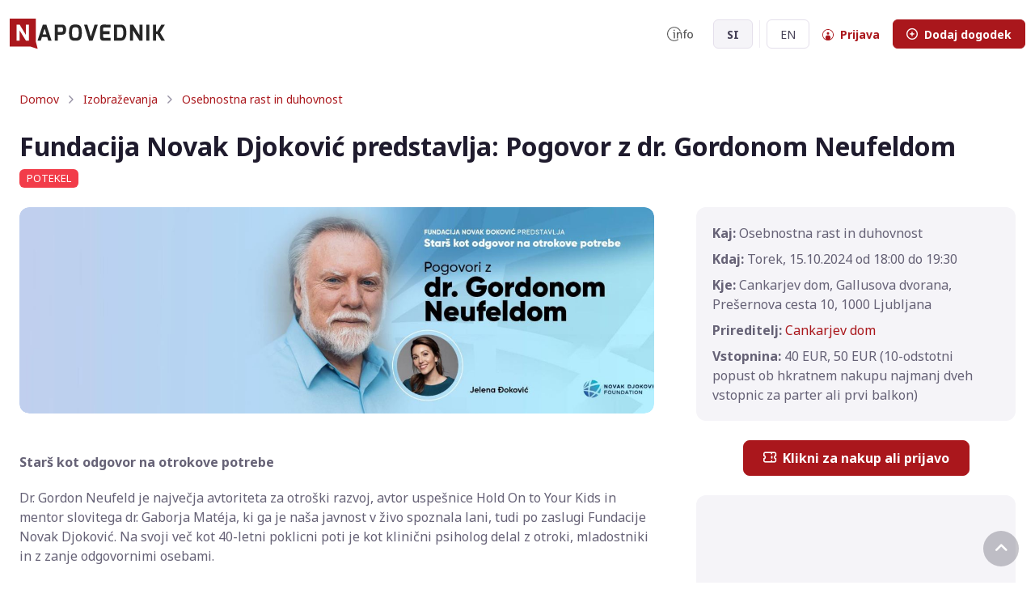

--- FILE ---
content_type: text/html; charset=utf-8
request_url: https://napovednik.com/izobrazevanja/osebnostna-rast-duhovnost/fundacija-novak-djokovic-predstavlja-pogovor-z-dr-gordonom-neufeldom-16
body_size: 22461
content:
<!DOCTYPE html><html lang="sl" data-critters-container><head>
    <meta charset="utf-8">
    <title>Fundacija Novak Djoković predstavlja: Pogovor z dr. Gordonom Neufeldom, Ljubljana ~ Prešernova cesta 10</title>
    <base href="/">
    <meta name="viewport" content="width=device-width, initial-scale=1">
    <!-- SEO Meta Tags-->
    <meta name="title" content="Fundacija Novak Djoković predstavlja: Pogovor z dr. Gordonom Neufeldom, Ljubljana ~ Prešernova cesta 10">
    <meta name="description" content="Fundacija Novak Djoković predstavlja: Pogovor z dr. Gordonom Neufeldom, Ljubljana ~ Prešernova cesta 10 | Napovednik">
    <meta name="keywords" content="Napovednik - dogodki, koncerti, prireditve, za otroke, izobraževanja, gledališče">

    <!-- Open Graph / Facebook -->
    <meta property="og:type" content="website">
    <meta property="og:url" content="https://napovednik.com/izobrazevanja/osebnostna-rast-duhovnost/fundacija-novak-djokovic-predstavlja-pogovor-z-dr-gordonom-neufeldom-16">
    <meta property="og:title" content="Fundacija Novak Djoković predstavlja: Pogovor z dr. Gordonom Neufeldom, Ljubljana ~ Prešernova cesta 10">
    <meta property="og:description" content="Fundacija Novak Djoković predstavlja: Pogovor z dr. Gordonom Neufeldom, Ljubljana ~ Prešernova cesta 10 | Napovednik">
    <meta property="og:image" content="https://napovednik.com/resources/images/cover/20240531114202_dr_Gordon_Neufeld.jpg">
    <meta property="og:site_name" content="Napovednik">
    <meta property="og:locale" content="sl_SI">

    <!-- Twitter -->
    <meta property="twitter:card" content="summary_large_image">
    <meta property="twitter:url" content="https://napovednik.com/izobrazevanja/osebnostna-rast-duhovnost/fundacija-novak-djokovic-predstavlja-pogovor-z-dr-gordonom-neufeldom-16">
    <meta property="twitter:title" content="Fundacija Novak Djoković predstavlja: Pogovor z dr. Gordonom Neufeldom, Ljubljana ~ Prešernova cesta 10">
    <meta property="twitter:description" content="Fundacija Novak Djoković predstavlja: Pogovor z dr. Gordonom Neufeldom, Ljubljana ~ Prešernova cesta 10 | Napovednik">
    <meta property="twitter:image" content="https://napovednik.com/resources/images/cover/20240531114202_dr_Gordon_Neufeld.jpg">

    <!-- Favicon -->
    <link rel="icon" type="image/x-icon" href="favicon.ico">
    <!-- Google Maps API -->
    <script src="https://maps.googleapis.com/maps/api/js?key=AIzaSyAF3LkNjitD5SUbRH9XLgtu3Gph6Brv2pg&amp;loading=async&amp;callback=Function.prototype" type="text/javascript"></script>
  <style>@import"https://fonts.googleapis.com/css2?family=Noto+Sans:wght@400;700&display=swap";@charset "UTF-8";:root{--fi-blue:#0d6efd;--fi-indigo:#6610f2;--fi-purple:#6f42c1;--fi-pink:#d63384;--fi-red:#dc3545;--fi-orange:#fd7e14;--fi-yellow:#ffc107;--fi-green:#198754;--fi-teal:#20c997;--fi-cyan:#0dcaf0;--fi-black:#000;--fi-white:#fff;--fi-gray:#9691a4;--fi-gray-dark:#454056;--fi-gray-100:#f9f8fa;--fi-gray-200:#f5f4f8;--fi-gray-300:#efecf3;--fi-gray-400:#d5d2dc;--fi-gray-500:#bbb7c5;--fi-gray-600:#9691a4;--fi-gray-700:#666276;--fi-gray-800:#454056;--fi-gray-900:#1f1b2d;--fi-primary:#aa171c;--fi-accent:#5d3cf2;--fi-secondary:#f5f4f8;--fi-success:#07c98b;--fi-info:#3c76f2;--fi-warning:#fdbc31;--fi-danger:#f23c49;--fi-light:#fff;--fi-dark:#1f1b2d;--fi-primary-rgb:170, 23, 28;--fi-accent-rgb:93, 60, 242;--fi-secondary-rgb:245, 244, 248;--fi-success-rgb:7, 201, 139;--fi-info-rgb:60, 118, 242;--fi-warning-rgb:253, 188, 49;--fi-danger-rgb:242, 60, 73;--fi-light-rgb:255, 255, 255;--fi-dark-rgb:31, 27, 45;--fi-primary-text-emphasis:#44090b;--fi-secondary-text-emphasis:#626263;--fi-success-text-emphasis:#035038;--fi-info-text-emphasis:#182f61;--fi-warning-text-emphasis:#654b14;--fi-danger-text-emphasis:#61181d;--fi-light-text-emphasis:#666276;--fi-dark-text-emphasis:#666276;--fi-primary-bg-subtle:#eed1d2;--fi-secondary-bg-subtle:#fdfdfe;--fi-success-bg-subtle:#cdf4e8;--fi-info-bg-subtle:#d8e4fc;--fi-warning-bg-subtle:#fff2d6;--fi-danger-bg-subtle:#fcd8db;--fi-light-bg-subtle:#fcfcfd;--fi-dark-bg-subtle:#d5d2dc;--fi-primary-border-subtle:#dda2a4;--fi-secondary-border-subtle:#fbfbfc;--fi-success-border-subtle:#9ce9d1;--fi-info-border-subtle:#b1c8fa;--fi-warning-border-subtle:#fee4ad;--fi-danger-border-subtle:#fab1b6;--fi-light-border-subtle:#f5f4f8;--fi-dark-border-subtle:#bbb7c5;--fi-white-rgb:255, 255, 255;--fi-black-rgb:0, 0, 0;--fi-font-sans-serif:"Noto Sans", sans-serif;--fi-font-monospace:SFMono-Regular, Menlo, Monaco, Consolas, "Liberation Mono", "Courier New", monospace;--fi-gradient:linear-gradient(26.21deg, #5d3cf2 0%, #aa171c 108.88%);--fi-body-font-family:var(--fi-font-sans-serif);--fi-body-font-size:1rem;--fi-body-font-weight:400;--fi-body-line-height:1.5;--fi-body-color:#666276;--fi-body-color-rgb:102, 98, 118;--fi-body-bg:#fff;--fi-body-bg-rgb:255, 255, 255;--fi-emphasis-color:#000;--fi-emphasis-color-rgb:0, 0, 0;--fi-secondary-color:rgba(102, 98, 118, .75);--fi-secondary-color-rgb:102, 98, 118;--fi-secondary-bg:#f5f4f8;--fi-secondary-bg-rgb:245, 244, 248;--fi-tertiary-color:rgba(102, 98, 118, .5);--fi-tertiary-color-rgb:102, 98, 118;--fi-tertiary-bg:#f9f8fa;--fi-tertiary-bg-rgb:249, 248, 250;--fi-heading-color:#1f1b2d;--fi-link-color:#aa171c;--fi-link-color-rgb:170, 23, 28;--fi-link-decoration:underline;--fi-link-hover-color:#861216;--fi-link-hover-color-rgb:134, 18, 22;--fi-link-hover-decoration:none;--fi-code-color:#e3116c;--fi-highlight-color:#666276;--fi-highlight-bg:#fff3cd;--fi-border-width:1px;--fi-border-style:solid;--fi-border-color:#efecf3;--fi-border-color-translucent:rgba(0, 0, 0, .175);--fi-border-radius:.5rem;--fi-border-radius-sm:.375rem;--fi-border-radius-lg:.75rem;--fi-border-radius-xl:1.875rem;--fi-border-radius-xxl:2rem;--fi-border-radius-2xl:var(--fi-border-radius-xxl);--fi-border-radius-pill:50rem;--fi-box-shadow:0 .125rem .5rem -.25rem rgba(31, 27, 45, .12), 0 .25rem 1rem rgba(31, 27, 45, .12);--fi-box-shadow-sm:0 .125rem .125rem -.125rem rgba(31, 27, 45, .08), 0 .25rem .75rem rgba(31, 27, 45, .08);--fi-box-shadow-lg:0 .25rem .75rem -.375rem rgba(31, 27, 45, .2), 0 .5rem 1rem rgba(31, 27, 45, .16);--fi-box-shadow-inset:inset 0 1px 2px transparent;--fi-focus-ring-width:.25rem;--fi-focus-ring-opacity:.25;--fi-focus-ring-color:rgba(170, 23, 28, .25);--fi-form-valid-color:#07c98b;--fi-form-valid-border-color:#07c98b;--fi-form-invalid-color:#f23c49;--fi-form-invalid-border-color:#f23c49}*,*:before,*:after{box-sizing:border-box}body{margin:0;font-family:var(--fi-body-font-family);font-size:var(--fi-body-font-size);font-weight:var(--fi-body-font-weight);line-height:var(--fi-body-line-height);color:var(--fi-body-color);text-align:var(--fi-body-text-align);background-color:var(--fi-body-bg);-webkit-text-size-adjust:100%;-webkit-tap-highlight-color:rgba(0,0,0,0)}:root{--fi-breakpoint-xs:0;--fi-breakpoint-sm:500px;--fi-breakpoint-md:768px;--fi-breakpoint-lg:992px;--fi-breakpoint-xl:1200px;--fi-breakpoint-xxl:1400px}html *{-webkit-font-smoothing:antialiased;-moz-osx-font-smoothing:grayscale}html,body{height:100%}body{display:flex;flex-direction:column}</style><style>@import"https://fonts.googleapis.com/css2?family=Noto+Sans:wght@400;700&display=swap";@charset "UTF-8";/*!
 * Bootstrap  v5.3.2 (https://getbootstrap.com/)
 * Copyright 2011-2023 The Bootstrap Authors
 * Licensed under MIT (https://github.com/twbs/bootstrap/blob/main/LICENSE)
 */:root{--fi-blue: #0d6efd;--fi-indigo: #6610f2;--fi-purple: #6f42c1;--fi-pink: #d63384;--fi-red: #dc3545;--fi-orange: #fd7e14;--fi-yellow: #ffc107;--fi-green: #198754;--fi-teal: #20c997;--fi-cyan: #0dcaf0;--fi-black: #000;--fi-white: #fff;--fi-gray: #9691a4;--fi-gray-dark: #454056;--fi-gray-100: #f9f8fa;--fi-gray-200: #f5f4f8;--fi-gray-300: #efecf3;--fi-gray-400: #d5d2dc;--fi-gray-500: #bbb7c5;--fi-gray-600: #9691a4;--fi-gray-700: #666276;--fi-gray-800: #454056;--fi-gray-900: #1f1b2d;--fi-primary: #aa171c;--fi-accent: #5d3cf2;--fi-secondary: #f5f4f8;--fi-success: #07c98b;--fi-info: #3c76f2;--fi-warning: #fdbc31;--fi-danger: #f23c49;--fi-light: #fff;--fi-dark: #1f1b2d;--fi-primary-rgb: 170, 23, 28;--fi-accent-rgb: 93, 60, 242;--fi-secondary-rgb: 245, 244, 248;--fi-success-rgb: 7, 201, 139;--fi-info-rgb: 60, 118, 242;--fi-warning-rgb: 253, 188, 49;--fi-danger-rgb: 242, 60, 73;--fi-light-rgb: 255, 255, 255;--fi-dark-rgb: 31, 27, 45;--fi-primary-text-emphasis: #44090b;--fi-secondary-text-emphasis: #626263;--fi-success-text-emphasis: #035038;--fi-info-text-emphasis: #182f61;--fi-warning-text-emphasis: #654b14;--fi-danger-text-emphasis: #61181d;--fi-light-text-emphasis: #666276;--fi-dark-text-emphasis: #666276;--fi-primary-bg-subtle: #eed1d2;--fi-secondary-bg-subtle: #fdfdfe;--fi-success-bg-subtle: #cdf4e8;--fi-info-bg-subtle: #d8e4fc;--fi-warning-bg-subtle: #fff2d6;--fi-danger-bg-subtle: #fcd8db;--fi-light-bg-subtle: #fcfcfd;--fi-dark-bg-subtle: #d5d2dc;--fi-primary-border-subtle: #dda2a4;--fi-secondary-border-subtle: #fbfbfc;--fi-success-border-subtle: #9ce9d1;--fi-info-border-subtle: #b1c8fa;--fi-warning-border-subtle: #fee4ad;--fi-danger-border-subtle: #fab1b6;--fi-light-border-subtle: #f5f4f8;--fi-dark-border-subtle: #bbb7c5;--fi-white-rgb: 255, 255, 255;--fi-black-rgb: 0, 0, 0;--fi-font-sans-serif: "Noto Sans", sans-serif;--fi-font-monospace: SFMono-Regular, Menlo, Monaco, Consolas, "Liberation Mono", "Courier New", monospace;--fi-gradient: linear-gradient(26.21deg, #5d3cf2 0%, #aa171c 108.88%);--fi-body-font-family: var(--fi-font-sans-serif);--fi-body-font-size: 1rem;--fi-body-font-weight: 400;--fi-body-line-height: 1.5;--fi-body-color: #666276;--fi-body-color-rgb: 102, 98, 118;--fi-body-bg: #fff;--fi-body-bg-rgb: 255, 255, 255;--fi-emphasis-color: #000;--fi-emphasis-color-rgb: 0, 0, 0;--fi-secondary-color: rgba(102, 98, 118, .75);--fi-secondary-color-rgb: 102, 98, 118;--fi-secondary-bg: #f5f4f8;--fi-secondary-bg-rgb: 245, 244, 248;--fi-tertiary-color: rgba(102, 98, 118, .5);--fi-tertiary-color-rgb: 102, 98, 118;--fi-tertiary-bg: #f9f8fa;--fi-tertiary-bg-rgb: 249, 248, 250;--fi-heading-color: #1f1b2d;--fi-link-color: #aa171c;--fi-link-color-rgb: 170, 23, 28;--fi-link-decoration: underline;--fi-link-hover-color: #861216;--fi-link-hover-color-rgb: 134, 18, 22;--fi-link-hover-decoration: none;--fi-code-color: #e3116c;--fi-highlight-color: #666276;--fi-highlight-bg: #fff3cd;--fi-border-width: 1px;--fi-border-style: solid;--fi-border-color: #efecf3;--fi-border-color-translucent: rgba(0, 0, 0, .175);--fi-border-radius: .5rem;--fi-border-radius-sm: .375rem;--fi-border-radius-lg: .75rem;--fi-border-radius-xl: 1.875rem;--fi-border-radius-xxl: 2rem;--fi-border-radius-2xl: var(--fi-border-radius-xxl);--fi-border-radius-pill: 50rem;--fi-box-shadow: 0 .125rem .5rem -.25rem rgba(31, 27, 45, .12), 0 .25rem 1rem rgba(31, 27, 45, .12);--fi-box-shadow-sm: 0 .125rem .125rem -.125rem rgba(31, 27, 45, .08), 0 .25rem .75rem rgba(31, 27, 45, .08);--fi-box-shadow-lg: 0 .25rem .75rem -.375rem rgba(31, 27, 45, .2), 0 .5rem 1rem rgba(31, 27, 45, .16);--fi-box-shadow-inset: inset 0 1px 2px transparent;--fi-focus-ring-width: .25rem;--fi-focus-ring-opacity: .25;--fi-focus-ring-color: rgba(170, 23, 28, .25);--fi-form-valid-color: #07c98b;--fi-form-valid-border-color: #07c98b;--fi-form-invalid-color: #f23c49;--fi-form-invalid-border-color: #f23c49}*,*:before,*:after{box-sizing:border-box}body{margin:0;font-family:var(--fi-body-font-family);font-size:var(--fi-body-font-size);font-weight:var(--fi-body-font-weight);line-height:var(--fi-body-line-height);color:var(--fi-body-color);text-align:var(--fi-body-text-align);background-color:var(--fi-body-bg);-webkit-text-size-adjust:100%;-webkit-tap-highlight-color:rgba(0,0,0,0)}.h6,.h5,h3,h2,.h2,h1{margin-top:0;margin-bottom:1rem;font-weight:700;line-height:1.2;color:var(--fi-heading-color)}h1{font-size:calc(1.375rem + 1.5vw)}@media (min-width: 1200px){h1{font-size:2.5rem}}h2,.h2{font-size:calc(1.325rem + .9vw)}@media (min-width: 1200px){h2,.h2{font-size:2rem}}h3{font-size:calc(1.3rem + .6vw)}@media (min-width: 1200px){h3{font-size:1.75rem}}.h5{font-size:1.25rem}.h6{font-size:1.125rem}p{margin-top:0;margin-bottom:1.25rem}ol,ul{padding-left:2rem}ol,ul{margin-top:0;margin-bottom:1rem}b,strong{font-weight:bolder}a{color:rgba(var(--fi-link-color-rgb),var(--fi-link-opacity, 1));text-decoration:underline}a:hover{--fi-link-color-rgb: var(--fi-link-hover-color-rgb);text-decoration:none}img{vertical-align:middle}button{border-radius:0}button:focus:not(:focus-visible){outline:0}input,button{margin:0;font-family:inherit;font-size:inherit;line-height:inherit}button{text-transform:none}button,[type=button]{-webkit-appearance:button}button:not(:disabled),[type=button]:not(:disabled){cursor:pointer}iframe{border:0}.list-unstyled{padding-left:0;list-style:none}.container{--fi-gutter-x: 1.5rem;--fi-gutter-y: 0;width:100%;padding-right:calc(var(--fi-gutter-x) * .5);padding-left:calc(var(--fi-gutter-x) * .5);margin-right:auto;margin-left:auto}@media (min-width: 500px){.container{max-width:100%}}@media (min-width: 768px){.container{max-width:100%}}@media (min-width: 992px){.container{max-width:100%}}@media (min-width: 1200px){.container{max-width:100%}}@media (min-width: 1400px){.container{max-width:1320px}}:root{--fi-breakpoint-xs: 0;--fi-breakpoint-sm: 500px;--fi-breakpoint-md: 768px;--fi-breakpoint-lg: 992px;--fi-breakpoint-xl: 1200px;--fi-breakpoint-xxl: 1400px}.row{--fi-gutter-x: 1.5rem;--fi-gutter-y: 0;display:flex;flex-wrap:wrap;margin-top:calc(-1 * var(--fi-gutter-y));margin-right:calc(-.5 * var(--fi-gutter-x));margin-left:calc(-.5 * var(--fi-gutter-x))}.row>*{flex-shrink:0;width:100%;max-width:100%;padding-right:calc(var(--fi-gutter-x) * .5);padding-left:calc(var(--fi-gutter-x) * .5);margin-top:var(--fi-gutter-y)}.col{flex:1 0 0%}.row-cols-1>*{flex:0 0 auto;width:100%}.col-12{flex:0 0 auto;width:100%}.gy-1{--fi-gutter-y: .25rem}.g-2{--fi-gutter-x: .5rem}.g-2{--fi-gutter-y: .5rem}@media (min-width: 500px){.col-sm-6{flex:0 0 auto;width:50%}.offset-sm-3{margin-left:25%}}@media (min-width: 768px){.g-md-3{--fi-gutter-x: 1rem}.g-md-3{--fi-gutter-y: 1rem}}@media (min-width: 992px){.col-lg-4{flex:0 0 auto;width:33.33333333%}.col-lg-7{flex:0 0 auto;width:58.33333333%}.col-lg-12{flex:0 0 auto;width:100%}.offset-lg-0{margin-left:0}.offset-lg-1{margin-left:8.33333333%}}@media (min-width: 1200px){.col-xl-4{flex:0 0 auto;width:33.33333333%}.col-xl-8{flex:0 0 auto;width:66.66666667%}}.form-control{display:block;width:100%;padding:.575rem 1.125rem;font-size:1rem;font-weight:400;line-height:1.5;color:#454056;appearance:none;background-color:#fff;background-clip:padding-box;border:var(--fi-border-width) solid #d5d2dc;border-radius:var(--fi-border-radius);box-shadow:var(--fi-box-shadow-inset);transition:background-color .15s ease-in-out,border-color .15s ease-in-out,box-shadow .15s ease-in-out}@media (prefers-reduced-motion: reduce){.form-control{transition:none}}.form-control:focus{color:#454056;background-color:#fff;border-color:#d58b8e;outline:0;box-shadow:var(--fi-box-shadow-inset),0 0 0 .25rem #aa171c40}.form-control::-webkit-date-and-time-value{min-width:85px;height:1.5em;margin:0}.form-control::-webkit-datetime-edit{display:block;padding:0}.form-control::placeholder{color:var(--fi-secondary-color);opacity:1}.form-control:disabled{background-color:var(--fi-secondary-bg);opacity:1}.form-control::file-selector-button{padding:.575rem 1.125rem;margin:-.575rem -1.125rem;margin-inline-end:1.125rem;color:#454056;background-color:var(--fi-tertiary-bg);pointer-events:none;border-color:inherit;border-style:solid;border-width:0;border-inline-end-width:var(--fi-border-width);border-radius:0;transition:color .2s ease-in-out,background-color .2s ease-in-out,border-color .2s ease-in-out,box-shadow .2s ease-in-out}@media (prefers-reduced-motion: reduce){.form-control::file-selector-button{transition:none}}.form-control:hover:not(:disabled):not([readonly])::file-selector-button{background-color:var(--fi-secondary-bg)}.input-group{position:relative;display:flex;flex-wrap:wrap;align-items:stretch;width:100%}.input-group>.form-control{position:relative;flex:1 1 auto;width:1%;min-width:0}.input-group>.form-control:focus{z-index:5}.input-group-lg>.form-control{padding:.825rem 1.25rem;font-size:1rem;border-radius:.5rem}.input-group:not(.has-validation)>:not(:last-child):not(.dropdown-toggle):not(.dropdown-menu):not(.form-floating){border-top-right-radius:0;border-bottom-right-radius:0}.input-group>:not(:first-child):not(.dropdown-menu):not(.valid-tooltip):not(.valid-feedback):not(.invalid-tooltip):not(.invalid-feedback){margin-left:calc(var(--fi-border-width) * -1);border-top-left-radius:0;border-bottom-left-radius:0}.btn{--fi-btn-padding-x: 1.5rem;--fi-btn-padding-y: .575rem;--fi-btn-font-family: ;--fi-btn-font-size: 1rem;--fi-btn-font-weight: bold;--fi-btn-line-height: 1.5;--fi-btn-color: #fff;--fi-btn-bg: transparent;--fi-btn-border-width: var(--fi-border-width);--fi-btn-border-color: transparent;--fi-btn-border-radius: var(--fi-border-radius);--fi-btn-hover-border-color: transparent;--fi-btn-box-shadow: unset;--fi-btn-disabled-opacity: .65;--fi-btn-focus-box-shadow: 0 0 0 0 rgba(var(--fi-btn-focus-shadow-rgb), .5);display:inline-block;padding:var(--fi-btn-padding-y) var(--fi-btn-padding-x);font-family:var(--fi-btn-font-family);font-size:var(--fi-btn-font-size);font-weight:var(--fi-btn-font-weight);line-height:var(--fi-btn-line-height);color:var(--fi-btn-color);text-align:center;text-decoration:none;white-space:nowrap;vertical-align:middle;cursor:pointer;-webkit-user-select:none;user-select:none;border:var(--fi-btn-border-width) solid var(--fi-btn-border-color);border-radius:var(--fi-btn-border-radius);background-color:var(--fi-btn-bg);box-shadow:var(--fi-btn-box-shadow);transition:color .2s ease-in-out,background-color .2s ease-in-out,border-color .2s ease-in-out,box-shadow .2s ease-in-out}@media (prefers-reduced-motion: reduce){.btn{transition:none}}.btn:hover{color:var(--fi-btn-hover-color);background-color:var(--fi-btn-hover-bg);border-color:var(--fi-btn-hover-border-color)}.btn:focus-visible{color:var(--fi-btn-hover-color);background-color:var(--fi-btn-hover-bg);border-color:var(--fi-btn-hover-border-color);outline:0;box-shadow:var(--fi-btn-box-shadow),var(--fi-btn-focus-box-shadow)}:not(.btn-check)+.btn:active,.btn:first-child:active{color:var(--fi-btn-active-color);background-color:var(--fi-btn-active-bg);border-color:var(--fi-btn-active-border-color);box-shadow:var(--fi-btn-active-shadow)}:not(.btn-check)+.btn:active:focus-visible,.btn:first-child:active:focus-visible{box-shadow:var(--fi-btn-active-shadow),var(--fi-btn-focus-box-shadow)}.btn:disabled{color:var(--fi-btn-disabled-color);pointer-events:none;background-color:var(--fi-btn-disabled-bg);border-color:var(--fi-btn-disabled-border-color);opacity:var(--fi-btn-disabled-opacity);box-shadow:none}.btn-primary{--fi-btn-color: #fff;--fi-btn-bg: #aa171c;--fi-btn-border-color: #aa171c;--fi-btn-hover-color: #fff;--fi-btn-hover-bg: #911418;--fi-btn-hover-border-color: #881216;--fi-btn-focus-shadow-rgb: 183, 58, 62;--fi-btn-active-color: #fff;--fi-btn-active-bg: #881216;--fi-btn-active-border-color: #801115;--fi-btn-active-shadow: unset;--fi-btn-disabled-color: #fff;--fi-btn-disabled-bg: #aa171c;--fi-btn-disabled-border-color: #aa171c}.btn-secondary{--fi-btn-color: #000;--fi-btn-bg: #f5f4f8;--fi-btn-border-color: #f5f4f8;--fi-btn-hover-color: #000;--fi-btn-hover-bg: #f7f6f9;--fi-btn-hover-border-color: #f6f5f9;--fi-btn-focus-shadow-rgb: 208, 207, 211;--fi-btn-active-color: #000;--fi-btn-active-bg: #f7f6f9;--fi-btn-active-border-color: #f6f5f9;--fi-btn-active-shadow: unset;--fi-btn-disabled-color: #000;--fi-btn-disabled-bg: #f5f4f8;--fi-btn-disabled-border-color: #f5f4f8}.btn-sm{--fi-btn-padding-y: .425rem;--fi-btn-padding-x: 1rem;--fi-btn-font-size: .875rem;--fi-btn-border-radius: var(--fi-border-radius-sm)}.collapse:not(.show){display:none}.dropdown{position:relative}.nav{--fi-nav-link-padding-x: 1rem;--fi-nav-link-padding-y: .5rem;--fi-nav-link-font-weight: bold;--fi-nav-link-color: #454056;--fi-nav-link-hover-color: #aa171c;--fi-nav-link-disabled-color: #9691a4;display:flex;flex-wrap:wrap;padding-left:0;margin-bottom:0;list-style:none}.nav-link{display:block;padding:var(--fi-nav-link-padding-y) var(--fi-nav-link-padding-x);font-size:var(--fi-nav-link-font-size);font-weight:var(--fi-nav-link-font-weight);color:var(--fi-nav-link-color);text-decoration:none;background:none;border:0;transition:color .25s ease-in-out,background-color .25s ease-in-out,box-shadow .25s ease-in-out,border-color .25s ease-in-out}@media (prefers-reduced-motion: reduce){.nav-link{transition:none}}.nav-link:hover,.nav-link:focus{color:var(--fi-nav-link-hover-color)}.nav-link:focus-visible{outline:0;box-shadow:0 0 0 .25rem #aa171c40}.nav-link:disabled{color:var(--fi-nav-link-disabled-color);pointer-events:none;cursor:default}.navbar{--fi-navbar-padding-x: 0;--fi-navbar-padding-y: 1rem;--fi-navbar-color: #454056;--fi-navbar-hover-color: #aa171c;--fi-navbar-disabled-color: #9691a4;--fi-navbar-active-color: #000;--fi-navbar-brand-padding-y: 0;--fi-navbar-brand-margin-end: 1rem;--fi-navbar-brand-font-size: 1.5rem;--fi-navbar-brand-color: #1f1b2d;--fi-navbar-brand-hover-color: #1f1b2d;--fi-navbar-nav-link-padding-x: 1rem;--fi-navbar-toggler-padding-y: .5rem;--fi-navbar-toggler-padding-x: .75rem;--fi-navbar-toggler-font-size: 1rem;--fi-navbar-toggler-icon-bg: url("data:image/svg+xml,%3csvg xmlns='http://www.w3.org/2000/svg' viewBox='0 0 30 30'%3e%3cpath stroke='rgba%28102, 98, 118, 0.75%29' stroke-linecap='round' stroke-miterlimit='10' stroke-width='2' d='M4 7h22M4 15h22M4 23h22'/%3e%3c/svg%3e");--fi-navbar-toggler-border-color: transparent;--fi-navbar-toggler-border-radius: 0;--fi-navbar-toggler-focus-width: 0;--fi-navbar-toggler-transition: box-shadow .15s ease-in-out;position:relative;display:flex;flex-wrap:wrap;align-items:center;justify-content:space-between;padding:var(--fi-navbar-padding-y) var(--fi-navbar-padding-x)}.navbar>.container{display:flex;flex-wrap:inherit;align-items:center;justify-content:space-between}.navbar-brand{padding-top:var(--fi-navbar-brand-padding-y);padding-bottom:var(--fi-navbar-brand-padding-y);margin-right:var(--fi-navbar-brand-margin-end);font-size:var(--fi-navbar-brand-font-size);color:var(--fi-navbar-brand-color);text-decoration:none;white-space:nowrap}.navbar-brand:hover,.navbar-brand:focus{color:var(--fi-navbar-brand-hover-color)}.navbar-nav{--fi-nav-link-padding-x: 0;--fi-nav-link-padding-y: .5rem;--fi-nav-link-font-weight: bold;--fi-nav-link-color: var(--fi-navbar-color);--fi-nav-link-hover-color: var(--fi-navbar-hover-color);--fi-nav-link-disabled-color: var(--fi-navbar-disabled-color);display:flex;flex-direction:column;padding-left:0;margin-bottom:0;list-style:none}.navbar-collapse{flex-basis:100%;flex-grow:1;align-items:center}.navbar-toggler{padding:var(--fi-navbar-toggler-padding-y) var(--fi-navbar-toggler-padding-x);font-size:var(--fi-navbar-toggler-font-size);line-height:1;color:var(--fi-navbar-color);background-color:transparent;border:var(--fi-border-width) solid var(--fi-navbar-toggler-border-color);border-radius:var(--fi-navbar-toggler-border-radius);transition:var(--fi-navbar-toggler-transition)}@media (prefers-reduced-motion: reduce){.navbar-toggler{transition:none}}.navbar-toggler:hover{text-decoration:none}.navbar-toggler:focus{text-decoration:none;outline:0;box-shadow:0 0 0 var(--fi-navbar-toggler-focus-width)}.navbar-toggler-icon{display:inline-block;width:1.5em;height:1.5em;vertical-align:middle;background-image:var(--fi-navbar-toggler-icon-bg);background-repeat:no-repeat;background-position:center;background-size:100%}.navbar-nav-scroll{max-height:var(--fi-scroll-height, 75vh);overflow-y:auto}@media (min-width: 768px){.navbar-expand-md{flex-wrap:nowrap;justify-content:flex-start}.navbar-expand-md .navbar-nav{flex-direction:row}.navbar-expand-md .navbar-nav .nav-link{padding-right:var(--fi-navbar-nav-link-padding-x);padding-left:var(--fi-navbar-nav-link-padding-x)}.navbar-expand-md .navbar-nav-scroll{overflow:visible}.navbar-expand-md .navbar-collapse{display:flex!important;flex-basis:auto}.navbar-expand-md .navbar-toggler{display:none}}.card{--fi-card-spacer-y: 1.25rem;--fi-card-spacer-x: 1.25rem;--fi-card-title-spacer-y: .5rem;--fi-card-title-color: ;--fi-card-subtitle-color: ;--fi-card-border-width: var(--fi-border-width);--fi-card-border-color: #efecf3;--fi-card-border-radius: .75rem;--fi-card-box-shadow: ;--fi-card-inner-border-radius: calc(.75rem - (var(--fi-border-width)));--fi-card-cap-padding-y: 1rem;--fi-card-cap-padding-x: 1.25rem;--fi-card-cap-bg: transparent;--fi-card-cap-color: ;--fi-card-height: ;--fi-card-color: ;--fi-card-bg: var(--fi-body-bg);--fi-card-img-overlay-padding: 1rem;--fi-card-group-margin: .75rem;position:relative;display:flex;flex-direction:column;min-width:0;height:var(--fi-card-height);color:var(--fi-body-color);word-wrap:break-word;background-color:var(--fi-card-bg);background-clip:border-box;border:var(--fi-card-border-width) solid var(--fi-card-border-color);border-radius:var(--fi-card-border-radius);box-shadow:var(--fi-card-box-shadow)}.card-body{flex:1 1 auto;padding:var(--fi-card-spacer-y) var(--fi-card-spacer-x);color:var(--fi-card-color)}.breadcrumb{--fi-breadcrumb-padding-x: 0;--fi-breadcrumb-padding-y: 0;--fi-breadcrumb-margin-bottom: 1rem;--fi-breadcrumb-font-size: .875rem;--fi-breadcrumb-bg: transparent;--fi-breadcrumb-border-radius: ;--fi-breadcrumb-divider-color: #9691a4;--fi-breadcrumb-item-padding-x: .625rem;--fi-breadcrumb-item-active-color: #9691a4;display:flex;flex-wrap:wrap;padding:var(--fi-breadcrumb-padding-y) var(--fi-breadcrumb-padding-x);margin-bottom:var(--fi-breadcrumb-margin-bottom);font-size:var(--fi-breadcrumb-font-size);list-style:none;background-color:var(--fi-breadcrumb-bg);border-radius:var(--fi-breadcrumb-border-radius)}.breadcrumb-item+.breadcrumb-item{padding-left:var(--fi-breadcrumb-item-padding-x)}.breadcrumb-item+.breadcrumb-item:before{float:left;padding-right:var(--fi-breadcrumb-item-padding-x);color:var(--fi-breadcrumb-divider-color);content:var(--fi-breadcrumb-divider, "\e952")}.badge{--fi-badge-padding-x: .75em;--fi-badge-padding-y: .4375em;--fi-badge-font-size: .8125em;--fi-badge-font-weight: normal;--fi-badge-color: #fff;--fi-badge-border-radius: .375rem;display:inline-block;padding:var(--fi-badge-padding-y) var(--fi-badge-padding-x);font-size:var(--fi-badge-font-size);font-weight:var(--fi-badge-font-weight);line-height:1;color:var(--fi-badge-color);text-align:center;white-space:nowrap;vertical-align:baseline;border-radius:var(--fi-badge-border-radius)}.badge:empty{display:none}.spinner-border{display:inline-block;width:var(--fi-spinner-width);height:var(--fi-spinner-height);vertical-align:var(--fi-spinner-vertical-align);border-radius:50%;animation:var(--fi-spinner-animation-speed) linear infinite var(--fi-spinner-animation-name)}.spinner-border{--fi-spinner-width: 2rem;--fi-spinner-height: 2rem;--fi-spinner-vertical-align: -.125em;--fi-spinner-border-width: .15em;--fi-spinner-animation-speed: .75s;--fi-spinner-animation-name: spinner-border;border:var(--fi-spinner-border-width) solid currentcolor;border-right-color:transparent}@media (prefers-reduced-motion: reduce){.spinner-border{--fi-spinner-animation-speed: 1.5s}}.fixed-top{position:fixed;top:0;right:0;left:0;z-index:1030}.visually-hidden{width:1px!important;height:1px!important;padding:0!important;margin:-1px!important;overflow:hidden!important;clip:rect(0,0,0,0)!important;white-space:nowrap!important;border:0!important}.visually-hidden:not(caption){position:absolute!important}.align-middle{vertical-align:middle!important}.opacity-60{opacity:.6!important}.d-inline-block{display:inline-block!important}.d-block{display:block!important}.d-table{display:table!important}.d-flex{display:flex!important}.d-none{display:none!important}.shadow-sm{box-shadow:var(--fi-box-shadow-sm)!important}.border-0{border:0!important}.border-bottom{border-bottom:1px solid #efecf3!important}.border-start{border-left:1px solid #efecf3!important}.w-100{width:100%!important}.h-100{height:100%!important}.flex-column{flex-direction:column!important}.justify-content-center{justify-content:center!important}.justify-content-between{justify-content:space-between!important}.align-items-start{align-items:flex-start!important}.align-items-center{align-items:center!important}.my-2{margin-top:.5rem!important;margin-bottom:.5rem!important}.my-4{margin-top:1.5rem!important;margin-bottom:1.5rem!important}.mt-1{margin-top:.25rem!important}.mt-2{margin-top:.5rem!important}.mt-3{margin-top:1rem!important}.mt-4{margin-top:1.5rem!important}.mt-5{margin-top:3rem!important}.me-1{margin-right:.25rem!important}.me-2{margin-right:.5rem!important}.me-3{margin-right:1rem!important}.mb-0{margin-bottom:0!important}.mb-1{margin-bottom:.25rem!important}.mb-2{margin-bottom:.5rem!important}.mb-3{margin-bottom:1rem!important}.mb-4{margin-bottom:1.5rem!important}.mb-5{margin-bottom:3rem!important}.ms-2{margin-left:.5rem!important}.ms-auto{margin-left:auto!important}.mx-n2{margin-right:-.5rem!important;margin-left:-.5rem!important}.mt-n1{margin-top:-.25rem!important}.mt-n2{margin-top:-.5rem!important}.p-0{padding:0!important}.p-2{padding:.5rem!important}.px-2{padding-right:.5rem!important;padding-left:.5rem!important}.pt-5{padding-top:3rem!important}.pe-3{padding-right:1rem!important}.pb-1{padding-bottom:.25rem!important}.pb-2{padding-bottom:.5rem!important}.pb-3{padding-bottom:1rem!important}.pb-4{padding-bottom:1.5rem!important}.fs-lg{font-size:1.125rem!important}.fs-sm{font-size:.875rem!important}.fw-normal{font-weight:400!important}.text-center{text-align:center!important}.text-decoration-none{text-decoration:none!important}.text-primary{color:#aa171c!important}.text-muted{color:#9691a4!important}.bg-primary{--fi-bg-opacity: 1;background-color:rgba(var(--fi-primary-rgb),var(--fi-bg-opacity))!important}.bg-secondary{--fi-bg-opacity: 1;background-color:rgba(var(--fi-secondary-rgb),var(--fi-bg-opacity))!important}.bg-danger{--fi-bg-opacity: 1;background-color:rgba(var(--fi-danger-rgb),var(--fi-bg-opacity))!important}.bg-white{--fi-bg-opacity: 1;background-color:rgba(var(--fi-white-rgb),var(--fi-bg-opacity))!important}.rounded{border-radius:.5rem!important}@media (min-width: 500px){.flex-sm-row{flex-direction:row!important}.mt-sm-0{margin-top:0!important}.mb-sm-0{margin-bottom:0!important}.mb-sm-4{margin-bottom:1.5rem!important}.ms-sm-auto{margin-left:auto!important}.text-sm-start{text-align:left!important}}@media (min-width: 768px){.d-md-block{display:block!important}.d-md-flex{display:flex!important}.d-md-none{display:none!important}.flex-md-row{flex-direction:row!important}.justify-content-md-start{justify-content:flex-start!important}.align-items-md-center{align-items:center!important}.order-md-3{order:3!important}.mb-md-0{margin-bottom:0!important}.mb-md-2{margin-bottom:.5rem!important}.pt-md-3{padding-top:1rem!important}.pb-md-3{padding-bottom:1rem!important}.text-md-start{text-align:left!important}.rounded-md-3{border-radius:.75rem!important}}@media (min-width: 992px){.mt-lg-0{margin-top:0!important}.me-lg-2{margin-right:.5rem!important}.mb-lg-0{margin-bottom:0!important}.ms-lg-auto{margin-left:auto!important}.pt-lg-4{padding-top:1.5rem!important}.pb-lg-4{padding-bottom:1.5rem!important}.text-lg-start{text-align:left!important}}@media (min-width: 1200px){.me-xl-4{margin-right:1.5rem!important}}html *{-webkit-font-smoothing:antialiased;-moz-osx-font-smoothing:grayscale}html,body{height:100%}body{display:flex;flex-direction:column}.footer{flex-shrink:0}a{transition:color .2s ease-in-out}a:focus{outline:none}img{max-width:100%;height:auto;vertical-align:middle}iframe{width:100%}b,strong{font-weight:700}button:focus{outline:none}@font-face{font-family:finder-icons;src:url(finder-icons.3e8c34dc06103d60.ttf?7648j3) format("truetype"),url(finder-icons.a8398013d28cee04.woff?7648j3) format("woff"),url(finder-icons.5ec9d20bc7ff972e.svg?7648j3#finder-icons) format("svg");font-weight:400;font-style:normal;font-display:block}.fi-chevron-up:before{content:"\e953"}.fi-globe:before{content:"\e986"}.fi-info-circle:before{content:"\e98e"}.fi-link:before{content:"\e992"}.fi-plus-circle:before{content:"\e9a9"}.fi-ticket:before{content:"\e9bd"}h1{line-height:1.2}h2,.h2{line-height:1.25}h3{line-height:1.3}.h5,.h6{line-height:1.4}ul li,ol li{margin-bottom:.25rem}.form-control:disabled{cursor:not-allowed}.btn{display:inline-flex;align-items:center;justify-content:center}.btn:not([class^=btn-outline-]):not([class*=" btn-outline-"]):not(.btn-secondary):not(.btn-light):not(.btn-link){--fi-btn-color: #fff}.btn.text-primary{border:0!important}.btn-primary{--fi-btn-color: #fff;--fi-btn-hover-color: #fff;--fi-btn-active-color: #fff;--fi-btn-hover-bg: #8b1317;--fi-btn-active-bg: #8b1317;--fi-btn-hover-border-color: #8b1317;--fi-btn-active-border-color: #8b1317;--fi-btn-disabled-color: #fff}.btn-primary:hover{box-shadow:0 .2rem .2rem .1rem #aa171c1a,0 .25rem .5rem -.1rem #aa171c66}.btn-secondary{--fi-btn-color: #454056 !important;--fi-btn-disabled-color: #9691a4}.btn-secondary{--fi-btn-hover-color: #1f1b2d !important;--fi-btn-active-color: #1f1b2d !important;--fi-btn-bg: #f5f4f8;--fi-btn-hover-bg: #f5f4f8;--fi-btn-active-bg: #f5f4f8;--fi-btn-border-color: #e4dfeb;--fi-btn-hover-border-color: #e4dfeb;--fi-btn-active-border-color: #e4dfeb}.btn-secondary:hover,.btn-secondary:focus,.btn-secondary:active{box-shadow:0 .2rem .2rem .1rem #bbb7c51a,0 .25rem .5rem -.1rem #bbb7c566}.btn>[class^=fi-]{margin-top:-.1875rem;vertical-align:middle}.btn-scroll-top{display:block;position:fixed;right:-4.125rem;bottom:1.25rem;width:2.75rem;height:2.75rem;transition:right .4s cubic-bezier(.68,-.55,.265,1.55),opacity .3s,background-color .25s ease-in-out;border-radius:50%;background-color:#1f1b2d40;color:#fff;text-align:center;opacity:0;z-index:1025}.btn-scroll-top>.btn-scroll-top-icon{font-size:.875rem;font-weight:700;line-height:2.625rem}.btn-scroll-top .btn-scroll-top-tooltip{position:absolute;top:50%;right:100%;transform:translateY(-50%);transition:opacity .25s ease-in-out,visibility .25s ease-in-out;visibility:hidden;opacity:0}.btn-scroll-top:hover{background-color:#1f1b2d80;color:#fff}.btn-scroll-top:hover .btn-scroll-top-tooltip{visibility:visible;opacity:1}.btn-scroll-top.show{right:1.25rem;opacity:1}@media (max-width: 499.98px){.btn-scroll-top{width:2.2rem;height:2.2rem;bottom:1rem}.btn-scroll-top>.btn-scroll-top-icon{line-height:2.075rem}.btn-scroll-top.show{right:1rem}}.nav-item{margin-bottom:0}.nav-link>i{transition:opacity .25s ease-in-out}.nav-link:hover>i{opacity:1!important}.navbar-brand{--fi-navbar-brand-padding-y: 0;--fi-navbar-brand-margin-end: 1rem;--fi-navbar-brand-font-size: 1.5rem;--fi-navbar-brand-font-weight: 700;font-weight:var(--fi-navbar-brand-font-weight)}.navbar-nav{margin-top:1rem}.navbar-nav .nav-item{margin-bottom:.375rem;padding:.125rem 1rem;border:1px solid transparent;border-radius:.5rem}@media (min-width: 768px){.navbar-expand-md .navbar-nav{margin-top:0;padding-top:0;border-top:none;border-radius:0}.navbar-expand-md .navbar-nav .nav-item{margin-bottom:0;padding:0;border:0;border-radius:0}.navbar-expand-md .navbar-nav .nav-link{padding:.6875rem 1rem;font-size:.875rem}.navbar-expand-md.navbar-light{background-color:transparent}}.navbar-light{transition:background-color .1s ease-in-out,box-shadow .1s ease-in-out;background-color:#fff}.navbar-light .nav-item{border-color:#efecf3}.navbar-light .nav-item:hover .nav-link:not(.disabled){color:#aa171c}.card-hover{transition:border-color .2s ease-in-out,background-color .2s ease-in-out,box-shadow .2s ease-in-out!important}.card-hover:hover{box-shadow:0 .125rem .125rem -.125rem #1f1b2d14,0 .25rem .75rem #1f1b2d14}.card-hover.shadow-sm:hover{box-shadow:0 .125rem .5rem -.25rem #1f1b2d1f,0 .25rem 1rem #1f1b2d1f!important}.breadcrumb-item+.breadcrumb-item:before{margin-top:.25rem;font-family:finder-icons;font-size:.7em}.breadcrumb-item>a{color:#aa171c;text-decoration:none}.breadcrumb-item>a:hover{color:#7d1115}.gallery-item{display:block;position:relative;text-decoration:none!important;overflow:hidden;-webkit-mask-image:-webkit-radial-gradient(white,black);background:unset;border:none;width:100%;padding:0}.gallery-item>img{display:block;width:100%}.gallery-item:before{display:block;position:absolute;width:100%;height:100%;transition:opacity .3s ease-in-out;background-color:#1f1b2d80;content:"";opacity:0;z-index:1}.gallery-item:after{display:block;position:absolute;top:50%;left:50%;width:2.875rem;height:2.875rem;margin-top:-1.4375rem;margin-left:-1.4375rem;transform:scale(.3);color:#fff;font-family:finder-icons;font-size:1.75rem;text-align:center;line-height:2.875rem;content:"\e9d0";z-index:5}.gallery-item:after{transition:all .3s ease-in-out;opacity:0}.gallery-item:hover:before,.gallery-item:hover:after{transform:none;opacity:1}.cursor-pointer{cursor:pointer}/*!
 * Bootstrap Icons v1.11.2 (https://icons.getbootstrap.com/)
 * Copyright 2019-2023 The Bootstrap Authors
 * Licensed under MIT (https://github.com/twbs/icons/blob/main/LICENSE)
 */
</style><link rel="stylesheet" href="styles.7f75fe901cf491db.css" media="print" onload="this.media='all'"><noscript><link rel="stylesheet" href="styles.7f75fe901cf491db.css" media="all"></noscript><style ng-app-id="ng">.navbar-logo[_ngcontent-ng-c1339326443]{width:12rem!important}.info-icon[_ngcontent-ng-c1339326443]{width:32px;height:32px;background-color:#5b5b5b;mask:url(/assets/icons/icon-info.svg) no-repeat center/contain;-webkit-mask:url(/assets/icons/icon-info.svg) no-repeat center/contain}.info-icon[_ngcontent-ng-c1339326443]:hover{background-color:#0f0f0f;mask:url(/assets/icons/icon-info.svg) no-repeat center/contain;-webkit-mask:url(/assets/icons/icon-info.svg) no-repeat center/contain}.login-person-icon[_ngcontent-ng-c1339326443]{width:14px;height:19px;background-color:var(--fi-primary);mask:url(/assets/icons/login-person-circle.svg) no-repeat center/contain;-webkit-mask:url(/assets/icons/login-person-circle.svg) no-repeat center/contain}.login-person-icon-mobile[_ngcontent-ng-c1339326443]{width:16px;height:22px;background-color:var(--fi-primary);mask:url(/assets/icons/login-person-circle.svg) no-repeat center/contain;-webkit-mask:url(/assets/icons/login-person-circle.svg) no-repeat center/contain}.add-event-btn[_ngcontent-ng-c1339326443]{color:#fff;height:40px}.dashboard-nav[_ngcontent-ng-c1339326443]{list-style-type:none}.profile-dropdown[_ngcontent-ng-c1339326443]{z-index:-1}.text-primary-hover[_ngcontent-ng-c1339326443]:hover{color:#670e11!important}.text-primary-hover[_ngcontent-ng-c1339326443]:hover   .login-person-icon[_ngcontent-ng-c1339326443]{background-color:#670e11}.cursor[_ngcontent-ng-c1339326443]{cursor:default}</style><style ng-app-id="ng">.font-size-14[_ngcontent-ng-c3604277193]{font-size:14px}.font-size-16[_ngcontent-ng-c3604277193]{font-size:16px}</style><style ng-app-id="ng">.map-container{height:250px!important}.carousel-events-swiper[_ngcontent-ng-c2948545339]   .slick-initialized[_ngcontent-ng-c2948545339]   .slick-slide[_ngcontent-ng-c2948545339]{height:auto}  .slick-track{display:flex;justify-content:space-between}.event-cover-image[_ngcontent-ng-c2948545339]{max-height:35rem;object-fit:contain}.upcoming-event-card[_ngcontent-ng-c2948545339]{height:204px;border-radius:var(--fi-card-inner-border-radius)}.text-overflow-clamp[_ngcontent-ng-c2948545339]{width:100%;overflow:hidden;-webkit-box-orient:vertical;-webkit-line-clamp:2;display:-webkit-box}.me-last-3[_ngcontent-ng-c2948545339]{margin-right:1rem!important}.me-last-3[_ngcontent-ng-c2948545339]:last-child{margin-right:0!important}@media (max-width: 1199px){.display-none-lg[_ngcontent-ng-c2948545339]{display:none}}@media (min-width: 1199px){.display-none-xl[_ngcontent-ng-c2948545339]{display:none}.padding-r[_ngcontent-ng-c2948545339]{padding-right:40px}}@media (min-width: 700px){.mb-event-content[_ngcontent-ng-c2948545339]{margin-bottom:3rem!important}.m-ico[_ngcontent-ng-c2948545339]{margin-right:.5rem!important}.fs-micro[_ngcontent-ng-c2948545339]{font-size:.875rem!important}.slick-carousel-gap[_ngcontent-ng-c2948545339]{margin-right:1.5rem!important}.opening-hours-border[_ngcontent-ng-c2948545339]{border-top-width:0px!important}}@media (max-width: 700px){.display-none-md[_ngcontent-ng-c2948545339]{display:none}.no-radius-top-md[_ngcontent-ng-c2948545339]{border-top-left-radius:0;border-top-right-radius:0}.no-radius-bot-md[_ngcontent-ng-c2948545339]{border-bottom-left-radius:0;border-bottom-right-radius:0}.m-se-md-24[_ngcontent-ng-c2948545339]{margin-left:-24px;margin-right:-24px}.mb-event-content[_ngcontent-ng-c2948545339]{margin-bottom:0}.m-ico[_ngcontent-ng-c2948545339]{margin-right:0rem!important}.fs-micro[_ngcontent-ng-c2948545339]{font-size:10px!important}.slick-carousel-gap[_ngcontent-ng-c2948545339]{margin-right:.5rem!important}.opening-hours-border[_ngcontent-ng-c2948545339]{border-top:1px solid #efecf3!important;border-top-width:1px!important;border-top-style:solid!important;border-top-color:#efecf3!important}}.m-se-24[_ngcontent-ng-c2948545339]{margin-left:-24px;margin-right:-24px}.no-radius-top[_ngcontent-ng-c2948545339]{border-top-left-radius:0;border-top-right-radius:0}.no-radius-bot[_ngcontent-ng-c2948545339]{border-bottom-left-radius:0;border-bottom-right-radius:0}.container[_ngcontent-ng-c2948545339]{padding-left:calc(var(--fi-gutter-x) * 1);padding-right:calc(var(--fi-gutter-x) * 1)}.sponsor-img[_ngcontent-ng-c2948545339]{width:129px;height:129px;object-fit:cover}</style></head>

  <body><!--nghm-->
    <app-root _nghost-ng-c2150348237 ng-version="18.2.11" ngh="6" ng-server-context="ssr"><!----><router-outlet _ngcontent-ng-c2150348237 id="top"></router-outlet><app-homepage _nghost-ng-c1872477699 ngh="5"><main _ngcontent-ng-c1872477699><app-header _ngcontent-ng-c1872477699 _nghost-ng-c1339326443 ngh="0"><header _ngcontent-ng-c1339326443 data-scroll-header class="navbar navbar-expand-md navbar-light fixed-top"><div _ngcontent-ng-c1339326443 class="container"><a _ngcontent-ng-c1339326443 href="javascript:void(0);" class="navbar-brand me-3 me-xl-4"><img _ngcontent-ng-c1339326443 src="assets/img/logo/napovednik-logo.svg" alt="Napovednik logo" class="d-block navbar-logo"></a><button _ngcontent-ng-c1339326443 type="button" data-bs-toggle="collapse" data-bs-target="#navbarNav" aria-controls="navbarNav" aria-expanded="false" aria-label="Toggle navigation" class="navbar-toggler ms-auto"><span _ngcontent-ng-c1339326443 class="navbar-toggler-icon"></span></button><div _ngcontent-ng-c1339326443 class="d-none d-md-flex align-items-md-center"><div _ngcontent-ng-c1339326443 class="btn px-2 text-black fw-normal me-3"><a _ngcontent-ng-c1339326443 href="https://revija.napovednik.com/info-tocka/" target="_blank" aria-label="Napovednik info" class="nav-link p-0 fw-normal"><div _ngcontent-ng-c1339326443 class="info-icon"></div></a></div><button _ngcontent-ng-c1339326443 class="btn btn-sm btn-secondary me-2 cursor"> SI </button><div _ngcontent-ng-c1339326443 class="border-start" style="height: 34px;"></div><button _ngcontent-ng-c1339326443 class="btn btn-sm btn-secondary ms-2 bg-white fw-normal"> EN </button><!----><!----><a _ngcontent-ng-c1339326443 href="javascript:void(0);" class="btn btn-sm text-primary d-none d-md-flex order-md-3 text-primary-hover"><div _ngcontent-ng-c1339326443 class="login-person-icon me-2"></div> Prijava</a><!----><button _ngcontent-ng-c1339326443 class="btn btn-sm btn-primary d-none d-md-block order-md-3"><i _ngcontent-ng-c1339326443 class="fi-plus-circle me-2"></i>Dodaj dogodek </button></div><div _ngcontent-ng-c1339326443 class="d-md-none w-100"><div _ngcontent-ng-c1339326443 id="navbarNav" class="collapse navbar-collapse"><ul _ngcontent-ng-c1339326443 class="navbar-nav navbar-nav-scroll" style="max-height: 35rem;"><!----><!----><li _ngcontent-ng-c1339326443 class="nav-item dropdown me-lg-2"><a _ngcontent-ng-c1339326443 href="/prijava" class="nav-link dropdown d-flex align-items-center text-primary"><div _ngcontent-ng-c1339326443 class="login-person-icon-mobile me-2"></div> Prijava</a></li><!----><li _ngcontent-ng-c1339326443 class="nav-item dropdown me-lg-2"><button _ngcontent-ng-c1339326443 class="nav-link dropdown w-100 d-flex"><i _ngcontent-ng-c1339326443 class="fi-globe opacity-60 me-2 pb-1 mt-1"></i> EN </button></li><li _ngcontent-ng-c1339326443 class="nav-item dropdown me-lg-2"><a _ngcontent-ng-c1339326443 target="_blank" href="https://revija.napovednik.com/spoznaj-napovednik/" class="nav-link dropdown"><i _ngcontent-ng-c1339326443 class="fi-info-circle opacity-60 me-1 pb-1"></i> Info </a></li><li _ngcontent-ng-c1339326443 class="nav-item dropdown me-lg-2"><!----></li><li _ngcontent-ng-c1339326443 class="nav-item dropdown me-lg bg-primary add-event-btn d-flex align-items-center"><i _ngcontent-ng-c1339326443 class="fi-plus-circle me-2"></i> Dodaj dogodek </li></ul></div></div></div></header></app-header><router-outlet _ngcontent-ng-c1872477699></router-outlet><event-presentation _nghost-ng-c2948545339 ngh="3"><section _ngcontent-ng-c2948545339 class="container pt-5 mt-5"><app-breadcrumbs _ngcontent-ng-c2948545339 _nghost-ng-c2992078084 ngh="1"><nav _ngcontent-ng-c2992078084 aria-label="Breadcrumb" class="mb-4 pt-md-3"><ol _ngcontent-ng-c2992078084 class="breadcrumb"><li _ngcontent-ng-c2992078084 class="breadcrumb-item"><a _ngcontent-ng-c2992078084 href="/">Domov</a><!----><!----></li><li _ngcontent-ng-c2992078084 class="breadcrumb-item"><a _ngcontent-ng-c2992078084 href="/izobrazevanja">Izobraževanja</a><!----><!----></li><li _ngcontent-ng-c2992078084 class="breadcrumb-item"><a _ngcontent-ng-c2992078084 href="/izobrazevanja/osebnostna-rast-duhovnost">Osebnostna rast in duhovnost</a><!----><!----></li><!----></ol></nav></app-breadcrumbs><div _ngcontent-ng-c2948545339 class="d-flex flex-column flex-md-row align-items-start align-items-md-center mb-4 justify-content-between"><div _ngcontent-ng-c2948545339 class="d-block"><h1 _ngcontent-ng-c2948545339 class="h2 me-3 mb-2"> Fundacija Novak Djoković predstavlja: Pogovor z dr. Gordonom Neufeldom </h1><span _ngcontent-ng-c2948545339 class="d-table badge bg-danger mb-2 mb-md-0">POTEKEL</span><!----></div><!----></div></section><section _ngcontent-ng-c2948545339 class="container mb-event-content pb-1"><div _ngcontent-ng-c2948545339 class="row"><div _ngcontent-ng-c2948545339 class="col-xl-8 mb-md-0 mb-4 padding-r"><div _ngcontent-ng-c2948545339 data-thumbnails="true" class="row g-2 g-md-3 gallery pb-4" style="min-width: 20rem;"><div _ngcontent-ng-c2948545339 class="col-12"><button _ngcontent-ng-c2948545339 class="gallery-item rounded rounded-md-3"><img _ngcontent-ng-c2948545339 alt="Event cover image" class="event-cover-image" src="https://napovednik.com/resources/images/cover/20240531114202_dr_Gordon_Neufeld.jpg"></button></div><!----></div><div _ngcontent-ng-c2948545339 class="display-none-xl"><div _ngcontent-ng-c2948545339 class="card border-0 bg-secondary mb-4"><div _ngcontent-ng-c2948545339 class="card-body"><ul _ngcontent-ng-c2948545339 class="list-unstyled text-black mt-n2 mb-0"><li _ngcontent-ng-c2948545339 class="mt-2 mb-0"><b _ngcontent-ng-c2948545339>Kaj: </b> Osebnostna rast in duhovnost </li><li _ngcontent-ng-c2948545339 class="mt-2 mb-0"><b _ngcontent-ng-c2948545339>Kdaj: </b>Torek, 15.10.2024 od 18:00 do  19:30 </li><li _ngcontent-ng-c2948545339 class="mt-2 mb-0"><b _ngcontent-ng-c2948545339>Kje: </b> Cankarjev dom, Gallusova dvorana, <!----> Prešernova cesta 10, 1000 Ljubljana </li><!----><!----><li _ngcontent-ng-c2948545339 class="mt-2 mb-0"><b _ngcontent-ng-c2948545339>Prireditelj: </b><a _ngcontent-ng-c2948545339 rel="noopener noreferrer" class="text-decoration-none" href="/prireditelj/cankarjev-dom">Cankarjev dom</a></li><li _ngcontent-ng-c2948545339 class="mt-2 mb-0"><b _ngcontent-ng-c2948545339>Vstopnina: </b>40 EUR, 50 EUR (10-odstotni popust ob hkratnem nakupu najmanj dveh vstopnic za parter ali prvi balkon) </li></ul></div></div><div _ngcontent-ng-c2948545339 class="ms-sm-auto mb-4 d-flex justify-content-center"><button _ngcontent-ng-c2948545339 class="btn btn-primary"><i _ngcontent-ng-c2948545339 class="fi-ticket me-2"></i> Klikni za nakup ali prijavo </button><!----></div></div><div _ngcontent-ng-c2948545339 class="my-4 pb-md-3 border-bottom"><div _ngcontent-ng-c2948545339><p><strong>Starš kot odgovor na otrokove potrebe</strong></p><p>Dr. Gordon Neufeld je največja avtoriteta za otroški razvoj, avtor uspešnice Hold On to Your Kids in mentor slovitega dr. Gaborja Matéja, ki ga je naša javnost v živo spoznala lani, tudi po zaslugi Fundacije Novak Djoković. Na svoji več kot 40-letni poklicni poti je kot klinični psiholog delal z otroki, mladostniki in z zanje odgovornimi osebami.   </p><p>Dr. Neufeld slovi po ukvarjanju z razumevanjem in razlago zapletenih problemov in odpiranjem vrat za spremembe. Zadnji dve desetletji je posvetil ustvarjanju tečajev za starše in učitelje v okviru svojega inštituta Neufeld – spletnega izobraževalnega inštituta in globalne dobrodelne organizacije, namenjene uporabi razvojne znanosti pri vzgoji otrok.   </p><p>Poslanstvo dr. Gordona Newfelda v življenju je pomagati odraslim zagotoviti pogoje za razvoj otrok.     </p><p>Med dogodkom je zagotovljeno simultano tolmačenje.</p><p>
Prireja: Fundacija Novak Djoković v sodelovanju z MVP Produkcija d.o.o.</p></div><!----><!----><div _ngcontent-ng-c2948545339 class="mb-4 mb-md-2"><ul _ngcontent-ng-c2948545339 class="list-unstyled mb-0"><!----><!----></ul></div></div><ul _ngcontent-ng-c2948545339 class="list-unstyled fs-sm display-none-xl mb-4"><li _ngcontent-ng-c2948545339 class="me-3 pe-3 text-center"> Objavljeno: <b _ngcontent-ng-c2948545339> 31.05.2024</b></li></ul><div _ngcontent-ng-c2948545339 class="card border-0 bg-secondary mb-4 display-none-xl m-se-24 no-radius-top no-radius-bot"><div _ngcontent-ng-c2948545339 class="card-body"><div _ngcontent-ng-c2948545339 class="my-2"><iframe _ngcontent-ng-c2948545339 width="100%" height="250" frameborder="0" referrerpolicy="no-referrer-when-downgrade" allowfullscreen style="border: 0;" src="https://www.google.com/maps/embed/v1/place?key=AIzaSyC2R1P_z0ZikCqH8ezvLWZCed-JkkhM3ms&amp;q=Pre%C5%A1ernova%20cesta%2010%2C%201000%20Ljubljana"></iframe></div><!----><!----></div></div><!----><!----><div _ngcontent-ng-c2948545339 class="pb-3 border-bottom"><h3 _ngcontent-ng-c2948545339 class="h5 text-md-start text-center"> Zunanje povezave </h3><ul _ngcontent-ng-c2948545339 class="list-unstyled row row-cols-1 gy-1 mb-1 text-primary"><li _ngcontent-ng-c2948545339 class="col"><i _ngcontent-ng-c2948545339 class="fi-link mt-n1 me-2 fs-lg align-middle"></i><a _ngcontent-ng-c2948545339 target="_blank" class="text-decoration-none" href="https://cd-cc.si/kultura/prireditev-drugega-organizatorja/fundacija-novak-djokovic-predstavlja-pogovor-z-dr-gordonom">Več informacij</a></li><!----><!----></ul></div><!----><!----><!----></div><aside _ngcontent-ng-c2948545339 class="display-none-lg col-xl-4 ms-lg-auto pb-1"><div _ngcontent-ng-c2948545339 class="card border-0 bg-secondary mb-4 display-none-md"><div _ngcontent-ng-c2948545339 class="card-body"><ul _ngcontent-ng-c2948545339 class="list-unstyled text-black mt-n2 mb-0"><li _ngcontent-ng-c2948545339 class="mt-2 mb-0"><b _ngcontent-ng-c2948545339>Kaj: </b> Osebnostna rast in duhovnost </li><li _ngcontent-ng-c2948545339 class="mt-2 mb-0"><b _ngcontent-ng-c2948545339>Kdaj: </b>Torek, 15.10.2024 od 18:00 do  19:30 </li><!----><li _ngcontent-ng-c2948545339 class="mt-2 mb-0"><b _ngcontent-ng-c2948545339>Kje: </b> Cankarjev dom, Gallusova dvorana, <!----> Prešernova cesta 10, 1000 Ljubljana </li><!----><!----><li _ngcontent-ng-c2948545339 class="mt-2 mb-0"><b _ngcontent-ng-c2948545339>Prireditelj: </b><a _ngcontent-ng-c2948545339 rel="noopener noreferrer" class="text-decoration-none" href="/prireditelj/cankarjev-dom">Cankarjev dom</a></li><li _ngcontent-ng-c2948545339 class="mt-2 mb-0"><b _ngcontent-ng-c2948545339>Vstopnina: </b>40 EUR, 50 EUR (10-odstotni popust ob hkratnem nakupu najmanj dveh vstopnic za parter ali prvi balkon) </li></ul></div></div><div _ngcontent-ng-c2948545339 class="ms-sm-auto pb-4 d-flex justify-content-center display-none-md"><button _ngcontent-ng-c2948545339 class="btn btn-primary"><i _ngcontent-ng-c2948545339 class="fi-ticket me-2"></i> Klikni za nakup ali prijavo </button></div><!----><div _ngcontent-ng-c2948545339 class="card border-0 bg-secondary mb-4 display-none-md"><div _ngcontent-ng-c2948545339 class="card-body"><div _ngcontent-ng-c2948545339 class="my-2"><iframe _ngcontent-ng-c2948545339 width="100%" height="250" frameborder="0" referrerpolicy="no-referrer-when-downgrade" allowfullscreen style="border: 0;" src="https://www.google.com/maps/embed/v1/place?key=AIzaSyC2R1P_z0ZikCqH8ezvLWZCed-JkkhM3ms&amp;q=Pre%C5%A1ernova%20cesta%2010%2C%201000%20Ljubljana"></iframe></div><!----><!----></div></div><!----><!----><ul _ngcontent-ng-c2948545339 class="list-unstyled fs-sm justify-content-center justify-content-md-start display-none-md"><li _ngcontent-ng-c2948545339 class="me-3 pe-3"> Objavljeno: <b _ngcontent-ng-c2948545339> 31.05.2024</b></li></ul><!----></aside></div></section><section _ngcontent-ng-c2948545339 class="container mb-5 pb-2 pb-lg-4"><div _ngcontent-ng-c2948545339 class="d-flex align-items-center justify-content-between mb-3"><!----><h2 _ngcontent-ng-c2948545339 class="h5 text-md-start text-center"> Drugi dogodki tega prireditelja </h2><!----></div><div _ngcontent-ng-c2948545339 class="swiper carousel-events-swiper default-swiper rounded"><!----><div _ngcontent-ng-c2948545339 class="swiper-slide"><div _ngcontent-ng-c2948545339 class="col p-2 h-100"><div _ngcontent-ng-c2948545339 class="card shadow-sm card-hover border-0 h-100"><div _ngcontent-ng-c2948545339 class="card-body d-flex flex-column"><app-spinner _ngcontent-ng-c2948545339 class="mb-5" _nghost-ng-c752973021 ngh="2"><div _ngcontent-ng-c752973021 class="d-flex justify-content-center mt-5"><div _ngcontent-ng-c752973021 role="status" class="spinner-border text-primary" style="width: 5rem; height: 5rem;"><span _ngcontent-ng-c752973021 class="visually-hidden">Loading...</span></div></div></app-spinner></div></div></div></div><!----></div></section><!----></event-presentation><!----></main><app-footer _ngcontent-ng-c1872477699 _nghost-ng-c3604277193 ngh="4"><footer _ngcontent-ng-c3604277193 class="footer bg-secondary pt-5"><div _ngcontent-ng-c3604277193 class="container pt-lg-4 pb-4"><div _ngcontent-ng-c3604277193 class="row mb-5 pb-md-3 pb-lg-4"><div _ngcontent-ng-c3604277193 class="col-lg-7 mb-lg-0 mb-4"><div _ngcontent-ng-c3604277193 class="d-flex flex-sm-row flex-column justify-content-between mx-n2 text-center text-sm-start"><div _ngcontent-ng-c3604277193 class="mb-sm-0 mb-4 px-2"><div _ngcontent-ng-c3604277193 class="d-inline-block mb-4"><img _ngcontent-ng-c3604277193 src="assets/img/logo/napovednik-logo.svg" width="200" alt="Napovednik logo"></div><ul _ngcontent-ng-c3604277193 class="nav flex-column mb-sm-4 mb-2 font-size-14"><li _ngcontent-ng-c3604277193 class="nav-item mb-2"><a _ngcontent-ng-c3604277193 href="https://revija.napovednik.com/spoznaj-napovednik/" target="_blank" class="nav-link p-0 fw-normal">Spoznaj Napovednik</a></li><li _ngcontent-ng-c3604277193 class="nav-item mb-2"><a _ngcontent-ng-c3604277193 href="https://revija.napovednik.com/napotki-za-prireditelje/" target="_blank" class="nav-link p-0 fw-normal">Pomoč: Napotki za prireditelje</a></li><li _ngcontent-ng-c3604277193 class="nav-item mb-2"><a _ngcontent-ng-c3604277193 href="https://revija.napovednik.com/o-planih/" target="_blank" class="nav-link p-0 fw-normal">Prirediteljski plani s cenikom</a></li><li _ngcontent-ng-c3604277193 class="nav-item mb-2"><a _ngcontent-ng-c3604277193 href="https://revija.napovednik.com/za-medije-in-partnerje/" target="_blank" class="nav-link p-0 fw-normal">Za medije in partnerje</a></li><li _ngcontent-ng-c3604277193 class="nav-item mt-3 mb-2"><a _ngcontent-ng-c3604277193 href="https://revija.napovednik.com/" target="_blank" class="nav-link p-0 fw-normal">Revija</a></li><li _ngcontent-ng-c3604277193 class="nav-item mt-3 mb-2"><a _ngcontent-ng-c3604277193 href="https://revija.napovednik.com/rubrika/obvestila/" target="_blank" class="nav-link p-0 fw-normal">Sistemska obvestila in novosti</a></li><li _ngcontent-ng-c3604277193 class="nav-item mb-2"><a _ngcontent-ng-c3604277193 href="https://revija.napovednik.com/kontakt/" target="_blank" class="nav-link p-0 fw-normal">Kontakt</a></li><li _ngcontent-ng-c3604277193 class="nav-item mb-2"><a _ngcontent-ng-c3604277193 href="https://revija.napovednik.com/pravila-pogoji-zasebnost/" target="_blank" class="nav-link p-0 fw-normal">Pravila, pogoji, zasebnost</a></li><li _ngcontent-ng-c3604277193 class="nav-item mb-2"><p _ngcontent-ng-c3604277193 class="p-0 fw-normal">(C) Napovednik d.o.o.</p></li></ul></div><div _ngcontent-ng-c3604277193 class="mb-sm-0 mb-4 px-2 mt-4 mt-sm-0"><h2 _ngcontent-ng-c3604277193 class="font-size-16 mb-4 h6"> Rubrike </h2><ul _ngcontent-ng-c3604277193 class="nav flex-column font-size-14"><li _ngcontent-ng-c3604277193 class="nav-item mb-2"><a _ngcontent-ng-c3604277193 routerlink="/glasba" class="nav-link p-0 fw-normal" href="/glasba">Glasba</a></li><li _ngcontent-ng-c3604277193 class="nav-item mb-2"><a _ngcontent-ng-c3604277193 routerlink="/gledalisce" class="nav-link p-0 fw-normal" href="/gledalisce">Gledališče</a></li><li _ngcontent-ng-c3604277193 class="nav-item mb-2"><a _ngcontent-ng-c3604277193 routerlink="/razstave" class="nav-link p-0 fw-normal" href="/razstave">Razstave</a></li><li _ngcontent-ng-c3604277193 class="nav-item mb-2"><a _ngcontent-ng-c3604277193 routerlink="/prireditve" class="nav-link p-0 fw-normal" href="/prireditve">Prireditve</a></li><li _ngcontent-ng-c3604277193 class="nav-item mb-2"><a _ngcontent-ng-c3604277193 routerlink="/izobrazevanja" class="nav-link p-0 fw-normal" href="/izobrazevanja">Izobraževanja</a></li><li _ngcontent-ng-c3604277193 class="nav-item mb-2"><a _ngcontent-ng-c3604277193 routerlink="/kondicija" class="nav-link p-0 fw-normal" href="/kondicija">Kondicija</a></li><li _ngcontent-ng-c3604277193 class="nav-item mb-2"><a _ngcontent-ng-c3604277193 routerlink="/za-otroke" class="nav-link p-0 fw-normal" href="/za-otroke">Za otroke</a></li><li _ngcontent-ng-c3604277193 class="nav-item mb-2"><a _ngcontent-ng-c3604277193 routerlink="/na-zahtevo" class="nav-link p-0 fw-normal" href="/na-zahtevo">Na zahtevo</a></li></ul></div><div _ngcontent-ng-c3604277193 class="px-2 mt-4 mt-sm-0"><h2 _ngcontent-ng-c3604277193 class="font-size-16 mb-4 h6"> Dogodki po regijah </h2><ul _ngcontent-ng-c3604277193 class="nav flex-column font-size-14"><li _ngcontent-ng-c3604277193 class="nav-item mb-2"><a _ngcontent-ng-c3604277193 class="nav-link p-0 fw-normal" href="/vse?location=4">Goriška</a></li><li _ngcontent-ng-c3604277193 class="nav-item mb-2"><a _ngcontent-ng-c3604277193 class="nav-link p-0 fw-normal" href="/vse?location=5">Obalno-kraška</a></li><li _ngcontent-ng-c3604277193 class="nav-item mb-2"><a _ngcontent-ng-c3604277193 class="nav-link p-0 fw-normal" href="/vse?location=3">Gorenjska</a></li><li _ngcontent-ng-c3604277193 class="nav-item mb-2"><a _ngcontent-ng-c3604277193 class="nav-link p-0 fw-normal" href="/vse?location=2">Osrednjeslovenska</a></li><li _ngcontent-ng-c3604277193 class="nav-item mb-2"><a _ngcontent-ng-c3604277193 class="nav-link p-0 fw-normal" href="/vse?location=6">Primorsko-notranjska</a></li><li _ngcontent-ng-c3604277193 class="nav-item mb-2"><a _ngcontent-ng-c3604277193 class="nav-link p-0 fw-normal" href="/vse?location=11">Koroška</a></li><li _ngcontent-ng-c3604277193 class="nav-item mb-2"><a _ngcontent-ng-c3604277193 class="nav-link p-0 fw-normal" href="/vse?location=10">Savinjska</a></li><li _ngcontent-ng-c3604277193 class="nav-item mb-2"><a _ngcontent-ng-c3604277193 class="nav-link p-0 fw-normal" href="/vse?location=9">Zasavska</a></li><li _ngcontent-ng-c3604277193 class="nav-item mb-2"><a _ngcontent-ng-c3604277193 class="nav-link p-0 fw-normal" href="/vse?location=8">Posavska</a></li><li _ngcontent-ng-c3604277193 class="nav-item mb-2"><a _ngcontent-ng-c3604277193 class="nav-link p-0 fw-normal" href="/vse?location=7">Jugovzhodna</a></li><li _ngcontent-ng-c3604277193 class="nav-item mb-2"><a _ngcontent-ng-c3604277193 class="nav-link p-0 fw-normal" href="/vse?location=12">Podravska</a></li><li _ngcontent-ng-c3604277193 class="nav-item mb-2"><a _ngcontent-ng-c3604277193 class="nav-link p-0 fw-normal" href="/vse?location=13">Pomurska</a></li><li _ngcontent-ng-c3604277193 class="nav-item mb-2"><a _ngcontent-ng-c3604277193 class="nav-link p-0 fw-normal" href="/vse?location=14">Na spletu</a></li><li _ngcontent-ng-c3604277193 class="nav-item mb-2"><a _ngcontent-ng-c3604277193 class="nav-link p-0 fw-normal" href="/vse?location=1">Tujina</a></li></ul></div></div></div><div _ngcontent-ng-c3604277193 class="col-lg-4 offset-lg-1 text-lg-start mt-5 mt-lg-0"><h2 _ngcontent-ng-c3604277193 class="font-size-16 text-center text-lg-start h6"> Naročite se na Napovednikov Informator </h2><p _ngcontent-ng-c3604277193 class="fs-sm mb-4 text-center text-lg-start"> Novice o dogodkih vsak teden v vašem nabiralniku. Brez smetenja, preprosta odjava. </p><div _ngcontent-ng-c3604277193 class="col-sm-6 col-lg-12 offset-sm-3 offset-lg-0"><div _ngcontent-ng-c3604277193 class="input-group input-group-lg"><input _ngcontent-ng-c3604277193 type="email" class="form-control ng-untouched ng-pristine ng-invalid" placeholder="Vpišite svoj email" value></div></div><!----><div _ngcontent-ng-c3604277193 class="col-sm-6 col-lg-12 offset-sm-3 offset-lg-0"><button _ngcontent-ng-c3604277193 type="button" class="btn btn-primary mt-3"> Naroči se </button></div></div></div></div></footer><div _ngcontent-ng-c3604277193 data-scroll class="btn-scroll-top show cursor-pointer"><span _ngcontent-ng-c3604277193 class="btn-scroll-top-tooltip text-muted fs-sm me-2">Na vrh</span><i _ngcontent-ng-c3604277193 class="btn-scroll-top-icon fi-chevron-up"></i></div></app-footer></app-homepage><!----></app-root>
  <script src="runtime.1e84e7b383077c71.js" type="module"></script><script src="polyfills.072f9c8b959f46c0.js" type="module"></script><script src="scripts.92b0ed22ccae6506.js" defer></script><script src="main.d59bd4cc5252a97a.js" type="module"></script>

<script id="ng-state" type="application/json">{"216750664":{"b":{"0":"Prišlo je do nepričakovane napake. Prosimo, poskusite znova.","1":"Nimate dovoljenja za dostop do tega vira.","2":"Dostop zavrnjen. Če menite, da gre za napako, se obrnite na podporo.","3":"Prišlo je do napake na strežniku. Naša ekipa je bila obveščena.","1000":"Navedeni podatki so neveljavni. Preverite jih in poskusite znova.","1001":"Vaš račun ni aktiven, nismo še potrdili vaše registracije.","1002":"Neveljavna seja. Prosimo, prijavite se ponovno.","1003":"Vaša seja je potekla. Prosimo, prijavite se ponovno.","1004":"Vaša vloga se je spremenila. Za osvežitev dovoljenj se ponovno prijavite.","1005":"Vaša uporabniška vloga ni aktivna. Za več informacij se obrnite na podporo.","1006":"Račun vaše organizacije ni aktiven. Obrnite se na podporo.","1007":"Uporabnik ni bil najden. Preverite svoje podatke in poskusite znova.","1008":"Pošiljanje emaila ni uspelo. Preverite email naslov in poskusite znova.","1009":"Napaka pri razčlenjevanju podatkov uporabnika. Poskusite se ponovno prijaviti.","1010":"Napaka pri preverjanju uporabnika. Poskusite se ponovno prijaviti.","1011":"Ta email naslov je že v uporabi. Uporabite drug email.","1012":"Neveljavna oblika emaila. Preverite in poskusite znova.","1013":"Ta uporabnik nima pripadajoče organizacije.","1014":"Vloga uporabnika ni bila najdena.","1015":"Zahteva za spremembo emaila ni bila najdena.","1016":"Zahteva za spremembo emaila je že v teku.","1017":"Niste še potrdili email naslova.","1130":"Organizacija ni bila najdena. Preverite podatke in poskusite znova.","1131":"Za organizacijo ni najden aktivni plan.","1132":"Lokacija organizacije ni bila najdena.","1133":"To ime organizacije je že v uporabi.","1134":"Ta davčna številka je že registrirana pri drugi organizaciji.","1135":"Sponzor organizacije ni bil najden.","1136":"Tega sponzorja trenutno ni mogoče odstraniti, ker je povezan z aktivnimi dogodki.","1137":"Napaka pri nastavitvi javnega profila organizacije.","1138":"Vaša organizacija je že zahtevala naročilo plana.","1139":"Vaša organizacija že ima aktiven plačljiv plan.","1140":"Zahteva za aktivacijo plana vaše organizacije ni bila najdena.","1141":"Organizacija nima nastavljenega javnega email naslova.","1143":"Organizacija je bila že uspešno registrirana.","1200":"Slika ni bila najdena.","1201":"Slike ni bilo mogoče obdelati. Preverite format in poskusite znova.","1251":"Aktiven plan za vašo organizacijo ni bil najden.","1252":"Izbranega datuma in ure dogodka ne morete nastaviti znotraj vašega plana.","1300":"Dogodek ni bil najden.","1301":"Organizacija dogodka se ne ujema z zahtevo.","1302":"Sponzor dogodka ni bil najden.","1303":"Neskladje v podatkih organizacije dogodka.","1304":"Lokacija dogodka ni bila najdena.","1307":"Izbrani datum in ura dogodka nista veljavna.","1309":"Če je potrebna predhodna prijava, sta zadnji dan in ura prijave obvezni polji.","1310":"Sponzor dogodka mora imeti pripisano vlogo.","1311":"Podatki o dogodku niso bili najdeni.","1312":"Dogodek je že objavljen.","1314":"Samo objavljeni dogodki se lahko izpostavijo na vstopni strani.","1315":"Samo objavljeni dogodki se lahko pripnejo v rubriko.","1316":"Časovno mora zaključek slediti začetku.","1317":"Dogodka ni mogoče pripeti, ker se je že končal.","1318":"Dogodka ni mogoče izpostaviti, ker se je že končal.","1319":"Izbrani datum presega dovoljeno trajanje dogodka.","1400":"Rubrika ni bila najdena.","1401":"Izbrana podrubrika se mora ujemati z izbrano rubriko.","1402":"Manjka naziv za podrubrike.","1403":"Izbrani jezik ni bil najden.","1500":"Pridobivanje podatkov iz zunanje storitve ni uspelo.","1501":"Napaka pri obdelavi podatkov iz zunanje storitve.","1600":"Definicija plana ni bila najdena.","1700":"Navedli ste napačen datumski razpon ali obdobje."},"h":{},"s":200,"st":"OK","u":"https://napovednik.com/assets/i18n/errors/sl.json?v=4e05f76ad8fffee36017b6726d126db5","rt":"json"},"680911300":{"b":[{"idCodeListRegion":4,"nameTranslation":"Region.Goriska"},{"idCodeListRegion":5,"nameTranslation":"Region.Obalno-kraska"},{"idCodeListRegion":3,"nameTranslation":"Region.Gorenjska"},{"idCodeListRegion":2,"nameTranslation":"Region.Osrednjeslovenska"},{"idCodeListRegion":6,"nameTranslation":"Region.Primorsko-notranjska"},{"idCodeListRegion":11,"nameTranslation":"Region.Koroska"},{"idCodeListRegion":10,"nameTranslation":"Region.Savinjska"},{"idCodeListRegion":9,"nameTranslation":"Region.Zasavska"},{"idCodeListRegion":8,"nameTranslation":"Region.Posavska"},{"idCodeListRegion":7,"nameTranslation":"Region.Jugovzhodna-Slovenija"},{"idCodeListRegion":12,"nameTranslation":"Region.Podravska"},{"idCodeListRegion":13,"nameTranslation":"Region.Pomurska"},{"idCodeListRegion":14,"nameTranslation":"Region.Web"},{"idCodeListRegion":1,"nameTranslation":"Region.Other"}],"h":{},"s":200,"st":"OK","u":"https://api.napovednik.com/api/code-list/v1/region","rt":"json"},"1520611145":{"b":{"Auth":{"Login":{"title":"Prijava v Napovednik","subtitle":"Ste prireditelj? Prijavite se in vpišite svoj dogodek v Napovednik!","no-account":"Še nimate uporabniškega računa?","sign-up":"Registrirajte se tukaj","login":"Prijava","forgot-password":"Pozabljeno geslo?","email-placeholder":"Email, s katerim ste registrirani"},"Reset":{"reset-password-title":"Ponastavitev gesla","reset-password-subtitle":"Vpišite vaše novo geslo v polja spodaj","reset-password":"Ponastavite geslo","back-to":"Nazaj na","login":"prijavo","confirm-new-password":"Ponovno vnesite novo geslo","new-password":"Novo geslo"},"Forgot":{"forgot-password":"Pozabljeno geslo","forgot-password-subtitle":"Če ste pozabili geslo, vnesite email v polje spodaj","reset-password":"Ponastavite geslo","back-to":"Nazaj na","login":"prijavo"},"Sign-up":{"register-title":"Registracija prireditelja","register-subtitle-1":"Registracija je ","register-subtitle-2":"brezplačna","sign-up":"Registracija","consent-terms":"Soglašam s","terms-of-use":"pravili in pogoji uporabe","min-6-char":"min. 6 znakov","organizer-info":"Podatki prireditelja","contact-person":"Kontaktna oseba","login-info":"Prijavni podatki","Form":{"contact-info-helper":"Podatki kontaktne osebe niso javno objavljeni.","Label":{"organizer-name":"Naziv prireditelja","password":"Geslo za dostop","confirm-password":"Ponovite geslo"},"Placeholder":{"organizer-name":"Vnesite uradni naziv prireditelja","password":"Vnesite geslo za dostop","confirm-password":"Ponovno vnesite geslo","street-house-nr":"Vnesite uradni sedež organizacije","email":"Email, ki ga bo vaša organizacija uporabljala za prijavo"}}},"Confirmation-required":{"registration-welcome-text":"Hvala za registracijo na Napovednik.com","registration-confirmation-text":"Na vaš kontaktni naslov smo poslali potrditveni email. Prosimo, da s klikom na povezavo potrdite registracijo.","registration-check-email-text":"Če sporočila ne najdete med prejeto pošto, preverite tudi mapo za neželeno pošto."},"Confirmation-confirmed":{"confirmed-welcome-text":"Hvala!","confirmed-confirmation-text":"Vašo prijavo bomo preverili in potrdili v najkrajšem možnem času.","confirmed-check-email-text":"Pričakujte obvestilo na email naslov, ki ste ga navedli v prijavnih podatkih. Preverite tudi mapo za neželeno pošto.","back-to-homepage":"Nazaj na Napovednik"},"Email-change-confirmed":{"title":"Sprememba elektronskega naslova!","instructions":"Počakajte, preverjamo vašo zahtevo za spremembo elektronskega naslova.","validation-success":"Vaš elektronski naslov je bil uspešno spremenjen. ","validation-error":"Prišlo je do napake pri spremembi elektronskega naslova! Vaš elektronski naslov ni bil spremenjen."}},"Homepage":{"next-7-days":"Prihodnjih 7 dni","news":"Revija","podcast":"Podkast","ticker-info":"Rok za prijavo se izteka","weekly-selection-events":"Napovednikov Informator","enter-your-email":"Vpiši svoj email","subscribe":"Naroči se","last-added":"Nazadnje dodano","highligted":"Izpostavljeno"},"Event-presentation":{"external-links":"Zunanje povezave","registration-required":"Obvezna predhodna prijava do:","socializing-after-event":"Druženje pred ali po dogodku:","sponsors":"Sponzorji","other-events-section":"Drugi dogodki iz rubrike:","other-events-from-organizer":"Drugi dogodki tega prireditelja","view-all":"Prikaži vse","event-cover-image":"Naslovna slika dogodka","event-image":"Slika dogodka","free-event":"Brezplačen dogodek","no-price-data":"Ni podatka","edit-event":"Uredi dogodek","publish":"Objavi","opening-hours":"Odpiralni čas","expired":"Potekel","Sidebar":{"About":{"what":"Kaj","when":"Kdaj","where":"Kje","organizer":"Prireditelj","inserted":"Vpisal","entrance-fee":"Vstopnina"},"Ticket":{"buy-reserve-ticket":"Klikni za nakup ali prijavo"},"Location":{"virtual-link":"Spletna povezava"},"Contact":{"contact":"Kontakt","phone":"Telefon","email":"Email"},"Post":{"published":"Objavljeno"}},"Day-of-the-week":{"monday":"Ponedeljek","tuesday":"Torek","wednesday":"Sreda","thursday":"Četrtek","friday":"Petek","saturday":"Sobota","sunday":"Nedelja"}},"Event-search":{"genre-menu":"Rubrike","check-it-out":"Prilagodi izbor","events-map":"Zemljevid dogodkov","genres":"Rubrike","map":"Zemljevid","list":"Seznam","events-near-me":"Dogodki v moji bližini","enable-location-message":"Za prikaz dogodkov v vaši bližini morate dovoliti lokacijske storitve.","reset-filters":"Ponastavi","adjust-filters":"Prilagodi izbor","filters":"Prilagodi izbor","no-results-message-1-1":"V podrubriki","no-results-message-1-2":"ni napovedanih dogodkov. Oglejte si dogodke iz drugih podrubrik rubrike","no-results-message-2-1":"V rubriki","no-results-message-2-2":"ni napovedanih dogodkov","no-results-message-3":"Za izbrano kombinacijo ni rezultatov.","no-results-message-4":"V izbrani regiji ni napovedanih dogodkov. Oglejte si dogodke, ki so napovedani v drugih regijah.","Search":{"from":"Od","date":"Datum","location":"Kje","genre":"Rubrika","sub-genre":"Podrubrika","filter":"Preglej"}},"Organizer-profile":{"oraganizer-description":"O nas","organizer-events":"Dogodki","highlighted-events":"Izpostavljeni dogodki","address":"Naslov","contact":"Kontakt","contact-us":"Sporočilo prireditelju","sponsors":"Sponzorji","send-message":"Pošlji sporočilo","your-message":"Vaše sporočilo","actual":"Aktualni","archive":"Arhiv","no-actual-events":"Ni aktualnih dogodkov.","no-archived-events":"Ni arhviranih dogodkov."},"Page-404":{"content-does-not-exist":"Vsebina, ki jo iščete, ne obstaja.","content-deleted-or-wrong-link":"Stran je bila odstranjena ali pa ste napačno vtipkali povezavo.","go-to-homepage":"Pojdi na domačo stran"},"Header":{"sign-in":"Prijava","add-event":"Dodaj dogodek","language":"Jezik","sign-out":"Odjava","info":"Info","my-profile":"Moj profil","Dashboards":{"dashboard":"Prirediteljska nadzorna plošča","admin-dashboard":"Administratorska nadzorna plošča"}},"Footer":{"magazine":"Revija","contact":"Kontakt","know-website":"Spoznaj Napovednik","system-notifications":"Sistemska obvestila in novosti","terms-and-conditions":"Pravila, pogoji, zasebnost","media-and-partners":"Za medije in partnerje","help-and-faq":"Pomoč: Napotki za prireditelje","organizers-price-plan":"Prirediteljski plani s cenikom","about-ous":"O nas in realizacija projekta","events-by-genre":"Rubrike","events-by-region":"Dogodki po regijah","subscribe-to-news":"Naročite se na Napovednikov Informator","subscribe-info-text":"Novice o dogodkih vsak teden v vašem nabiralniku. Brez smetenja, preprosta odjava.","subscribe":"Naroči se","email-placeholder":"Vpišite svoj email","top":"Na vrh"},"Form":{"Label":{"email":"Email","name":"Ime","lastname":"Priimek","password":"Geslo","phone":"Telefon","phone-number":"Telefonska številka","name-lastname":"Ime in priimek","headquarters":"Sedež","street-house-nr":"Ulica in hišna št.","city":"Kraj","region":"Regija","postal-code":"Poštna št.","tax-number":"Davčna številka","description":"Opis","title":"Naziv","photo":"Fotografija"},"Placeholder":{"email":"Vnesite email naslov","name":"Vnesite ime","lastname":"Vnesite priimek","password":"Vnesite geslo","phone":"Vnesite telefonsko","phone-number":"Vnesite telefonsko številko","name-lastname":"Vnesite ime in priimek","headquarters":"Vnesite sedež","street-house-nr":"Vnesite ulico in hišna št.","city":"Vnesite kraj","region":"Izberite regijo","genre":"Izberite rubriko","sub-genre":"Izberite podrubriko","postal-code":"Vnesite poštno številko","tax-number":"Vnesite davčno številko","description":"Vnesite opis","title":"Vnesite naziv","search":"Išči","date":"Izberite datum","time":"Izberite čas"},"Error":{"required":"Polje je obvezno.","invalid-phone-number-format":"Telefonska številka ni v pravilnem formatu. Telefonska številka lahko vsebuje samo znake, kot so '+' in '-', ali ' '.","invalid-url-format":"Povezava ni v pravilnem formatu.","invalid-tax-number":"Davčna številka ni v pravilnem formatu.","invalid-youtube-or-vimeo-url-format":"Povezava mora biti iz YouTube ali Vimeo domene.","email":"Email ni v pravilnem formatu","minlength-password-1":"Geslo mora vsebovati vsaj ","minlength-password-2":" znakov. Prosimo, vnesite daljše geslo","repeat-same-password":"Gesli se ne ujemata.","max-length":"Presegli ste dovoljeno število znakov.","at-least-one-location":"Izbrati morate vsaj en tip lokacije."},"File":{"max-file-description":"Največja velikost fotografije je 5 MB. Formati: jpeg, jpg, png, webp.","max-10-files":"Naložite lahko do 10 slik.","file-sqare-format-description":"Slika naj bo kvadratnega formata.","file-landscape-format-description":"Slika naj bo ležečega formata.","drag-drop-description":"Za nalaganje slik kliknite tukaj ali povlecite sliko.","remove-file":"Odstrani","max-file-exceeded-one-only":"Naložite lahko samo eno sliko.","max-file-exceeded-ten":"Naložite lahko največ 10 slik.","file-too-big":"Velikost slike je prevelika.","invalid-file-type":"Datotek tega formata ne morete naložiti.","cancel-upload":"Prekliči nalaganje","desktop-cover-image-format":"Dimenzija slike naj bo 1296 x 405 px","mobile-cover-image-format":"Dimenzija slike naj bo 360 x 280 px"},"Guard":{"leave-page":"Ali res želite zapustiti stran? Spremembe ne bodo shranjene."}},"Button":{"save":"Shrani","save-and-continue":"Shrani in nadaljuj","exit":"Zapri","edit":"Uredi","delete":"Izbriši","add":"Dodaj","cancel":"Prekliči","previous-step":"Prejšnji korak","confirm":"Potrdi"},"Breadcrumb":{"Work-screen":{"dashboard":"Delovni zaslon","profile":"Moj izgled","user":"Moji podatki","sponsors":"Sponzorji","my-plan":"Moj plan","order-plan":"Naročilo plana","my-events":"Moji dogodki","add-event":"Dodaj dogodek","edit-event":"Uredi dogodek"},"Dashboard":{"dashboard":"Nadzorna plošča","events":"Dogodki","organizers":"Prireditelji","edit-page":"Urejanje strani","cover":"Naslovnica","notification-organizer":"Obvestila prirediteljem","notification-cover-page":"Obvestila naslovnice","analytics":"Analitika"},"Home":{"home":"Domov"}},"Toast":{"error":"Napaka!","success":"Uspešno!","Message":{"update-successful":"Podatki so bili uspešno spremenjeni.","save-successful":"Podatki so bili uspešno shranjeni.","delete-successful":"Podatki so bili uspešno izbrisani.","pinned-successful":"Uspešno pripeto v rubriko.","unpinned-successful":"Uspešno odpeto iz rubrike.","highlighed-successful":"Uspešno izpostavljeno na vstopni strani.","unhighlighed-successful":"Uspešno odstranjeno iz izpostavitve na vstopni strani.","message-sent-successful":"Sporočilo je bilo uspešno poslano.","plan-order-successful":"Uspešno ste naročili plan.","subscribe-successful":"Poslali smo vam email, da potrdite naročilo.","passowrd-reset-successful":"Upešno ste spremenili geslo.","file-upload-error":"Zgodila se je napaka pri nalaganju datoteke.","read-error":"Zgodila se je napaka pri branju podatkov.","event-published":"Dodogek je bil uspešno objavljen.","reset-password-request":"Podali ste zahtevo za ponastavitev vašega gesla."}},"Cookie":{"message":"Spletna stran uporablja piškotke, ki so nujni za delovanje. Za boljšo uporabniško izkušnjo lahko potrdite vse piškotke.","deny":"Ne dovoli","link":"Želim izvedeti več","href":"https://revija.napovednik.com/pravila-pogoji-zasebnost","policy":"Piškotki","allow":"Dovoli"},"CodeList":{"Region":{"Other":"Tujina","Osrednjeslovenska":"Osrednjeslovenska","Gorenjska":"Gorenjska","Goriska":"Goriška","Obalno-kraska":"Obalno-kraška","Primorsko-notranjska":"Primorsko-notranjska","Jugovzhodna-Slovenija":"Jugovzhodna","Posavska":"Posavska","Zasavska":"Zasavska","Savinjska":"Savinjska","Koroska":"Koroška","Podravska":"Podravska","Pomurska":"Pomurska","Web":"Na spletu"},"Genre":{"Music":"Glasba","Theatre":"Gledališče","Exhibitions":"Razstave","Events":"Prireditve","Education":"Izobraževanja","Condition":"Kondicija","For-children":"Za otroke","On-request":"Na zahtevo"},"Sub-genre":{"Pop-rock":"Pop in rock","Alternative-urban":"Alternativna, urbana","Electronic-club":"Elektronska, klubski večeri","Jazz-blues":"Jazz, blues","Folk-music":"Narodnozabavna","Chansons-songwriting":"Šansoni, kantavtorstvo","Classical":"Klasična","World-ethno-music":"Etno, glasbe sveta","Several-genres":"Mešana, več zvrsti","Drama":"Drama","Comedy":"Komedija","Opera-ballet":"Opera in balet","Musical":"Muzikal","Cabaret-variety":"Kabaret, variete","Staging-performance":"Uprizoritev, performans","Standup-impro":"Stand-up, impro","Puppet-show":"Lutkovna predstava","Art":"Likovna","Photographic":"Fotografska","Museum":"Muzejska","Installation":"Instalacija","Architectural":"Arhitekturna","Sculptural":"Kiparska","Thematic":"Tematska","Cultural-event":"Kulturna prireditev","Business-event":"Poslovna prireditev","Fair":"Sejem","Festival":"Festival","Sport-event":"Športna prireditev","Dance-event":"Plesna prireditev","Culinary-event":"Kulinarična prireditev","Socialising-dating":"Druženja in zmenki","Film":"Film","Professional-education":"Strokovna izobraževanja","Language-courses":"Jezikovni tečaji","Art-workshops":"Umetnostne delavnice","Personal-growth-spirituality":"Osebnostna rast in duhovnost","Guided-guidance":"Vodene vadbe","Calm-exercises-meditation":"Umirjene vadbe, meditacija","Martial-arts":"Borilne veščine","Fitness":"Fitnes","Dance":"Ples","Hiking":"Pohodništvo","Cycling-running":"Kolesarjenje, tek","Water-activities":"Vodne aktivnosti","Ball-games":"Igre z žogo","Winter-activities":"Zimske aktivnosti","Recreation":"Druga rekreacija","Well-being-relaxation":"Dobro počutje, oddih","Special-offers":"Posebne ponudbe","Events-for-children":"Prireditve za otroke","Performances-for-children":"Predstave za otroke","Sport-for-children":"Šport za otroke","Activities-for-children":"Aktivnosti za otroke","Holiday-care":"Počitniško varstvo","On-request":"Na zahtevo","Other-music":"Drugo","Other-theatre":"Drugo","Other-exhibitions":"Drugo","Other-events":"Drugo","Other-education":"Drugo","Other-condition":"Drugo","Other-for-children":"Drugo"},"Bool":{"True":"Da","False":"Ne"}},"App":{"Constants":{"at":"ob","from":"od","to":"do","on-web":"Na spletu","loading":"Nalaganje..."},"Language":{"si":"SI","en":"EN"},"Event-status":{"active":"V TEKU","ended":"ZAKLJUČEN","announced":"NAPOVEDAN","draft":"OSNUTEK"},"Day":{"monday":"Ponedeljek","tuesday":"Torek","wednesday":"Sreda","thursday":"Četrtek","friday":"Petek","saturday":"Sobota","sunday":"Nedelja"},"Title":{"login":"Prijava - Napovednik","signup":"Registracija - Napovednik","forgot-password":"Pozabljeno geslo - Napovednik","add-event":"Dodaj dogodek - Napovednik","edit-event":"Uredi dogodek - Napovednik","organizer-dashboard":"Delovni zaslon - Napovednik","admin-dashboard":"Administratorska nadzorna plošča - Napovednik"}}},"h":{},"s":200,"st":"OK","u":"https://napovednik.com/assets/i18n/sl.json?v=05042b60db393acb1087a7e5dcafa905","rt":"json"},"3950803022":{"b":{"eventId":16,"name":"Fundacija Novak Djoković predstavlja: Pogovor z dr. Gordonom Neufeldom","nameEn":null,"org":"Cankarjev dom","orgId":6,"descriptionSl":"\u003Cp>\u003Cstrong>Star&#353; kot odgovor na otrokove potrebe\u003C/strong>\u003C/p>\u003Cp>Dr. Gordon Neufeld je najve&#269;ja avtoriteta za otro&#353;ki razvoj, avtor uspe&#353;nice Hold On to Your Kids in mentor slovitega dr. Gaborja Mat&#233;ja, ki ga je na&#353;a javnost v &#382;ivo spoznala lani, tudi po zaslugi Fundacije Novak Djokovi&#263;. Na svoji ve&#269; kot 40-letni poklicni poti je kot klini&#269;ni psiholog delal z otroki, mladostniki in z zanje odgovornimi osebami.   \u003C/p>\u003Cp>Dr. Neufeld slovi po ukvarjanju z razumevanjem in razlago zapletenih problemov in odpiranjem vrat za spremembe. Zadnji dve desetletji je posvetil ustvarjanju te&#269;ajev za star&#353;e in u&#269;itelje v okviru svojega in&#353;tituta Neufeld &#8211; spletnega izobra&#382;evalnega in&#353;tituta in globalne dobrodelne organizacije, namenjene uporabi razvojne znanosti pri vzgoji otrok.   \u003C/p>\u003Cp>Poslanstvo dr. Gordona Newfelda v &#382;ivljenju je pomagati odraslim zagotoviti pogoje za razvoj otrok.     \u003C/p>\u003Cp>Med dogodkom je zagotovljeno simultano tolma&#269;enje.\u003C/p>\u003Cp>&#10;Prireja: Fundacija Novak Djokovi&#263; v sodelovanju z MVP Produkcija d.o.o.\u003C/p>","idCodeListGenre":44,"genreTranslation":"Education","subGenreTranslation":"Personal-growth-spirituality","descriptionEn":null,"contactEmail":null,"socializing":null,"contactNumber":null,"ticketPrice":"40 EUR, 50 EUR (10-odstotni popust ob hkratnem nakupu najmanj dveh vstopnic za parter ali prvi balkon)","ticketUrl":"https://vstopnice.cd-cc.si/si/fundacija-novak-djokovic-predstavlja-pogovor-z-dr-gordonom-neufeldom/vstopnice-219530.html","urlVirtualLocation":null,"urlAnnouncementVideo":null,"specialSubGenre":null,"isUsingFreePackage":false,"addedByAdmin":false,"priorRegistrationDate":null,"eventStart":"2024-10-15T18:00:00","eventEnd":"2024-10-15T19:30:00","eventStatus":100,"publishAt":"2024-05-31T11:43:37.037849","otherEvents":[{"idDataEvent":4116,"name":"Kodo (Japonska)","nameEn":"Kodo (Japan)","startDateTime":"2026-02-18T20:00:00","endDateTime":"2026-02-18T22:00:00","coverImage":"md_20251015202854_naslovna_Kodo_LUMINANCE26_eu_21-1713_TO.webp","pinned":false,"pinnedByAdmin":false,"highlight":false,"highlightByAdmin":false,"status":100,"specialSubGenre":null,"genre":{"genreTranslationName":"Music","subGenreTranslationName":"World-ethno-music"},"location":{"idCodeListRegion":2,"name":"Cankarjev dom, Gallusova dvorana","address":"Prešernova cesta 10","postalCode":"1000","postalName":"Ljubljana"}}],"eventImageData":[{"idDataEventImage":9,"name":"20240531114202_dr_Gordon_Neufeld.jpg","link":"cover/20240531114202_dr_Gordon_Neufeld.jpg","isCover":true}],"eventSponsorData":[],"eventExternalLinkData":[{"idDataEventExternalLink":11,"urlName":"Več informacij","urlLink":"https://cd-cc.si/kultura/prireditev-drugega-organizatorja/fundacija-novak-djokovic-predstavlja-pogovor-z-dr-gordonom"}],"eventOpeningHourData":[],"location":{"eventGeoLocation":{"longitude":"14.499318520286725","latitude":"46.049973800000004"},"idCodeListRegion":2,"name":"Cankarjev dom, Gallusova dvorana","address":"Prešernova cesta 10","postalCode":"1000","postalName":"Ljubljana"}},"h":{},"s":200,"st":"OK","u":"https://api.napovednik.com/api/website/v1/events/16","rt":"json"},"__nghData__":[{"t":{"17":"t1","18":"t2","19":"t3","27":"t4","28":"t5","29":"t6","42":"t7"},"c":{"17":[],"18":[],"19":[{"i":"t3","r":1}],"27":[],"28":[],"29":[{"i":"t6","r":1}],"42":[]}},{"t":{"3":"t36"},"c":{"3":[{"i":"t36","r":1,"t":{"1":"t37","2":"t38"},"c":{"1":[{"i":"t37","r":1}],"2":[]},"x":3}]}},{},{"t":{"6":"t39","7":"t40","15":"t41","44":"t42","45":"t44","61":"t45","64":"t46","65":"t47","68":"t48","69":"t49","77":"t50","78":"t53","79":"t54","80":"t56","81":"t59","92":"t62","93":"t63","94":"t65","109":"t66","110":"t67","111":"t70","112":"t73","113":"t74"},"c":{"6":[{"i":"t39","r":1}],"7":[],"15":[],"44":[{"i":"t42","r":1,"t":{"4":"t43"},"c":{"4":[{"i":"t43","r":1}]}}],"45":[],"61":[{"i":"t45","r":1}],"64":[],"65":[],"68":[],"69":[],"77":[{"i":"t50","r":1,"t":{"2":"t51","3":"t52"},"c":{"2":[{"i":"t51","r":1}],"3":[]}}],"78":[],"79":[{"i":"t54","r":1,"t":{"5":"t55"},"c":{"5":[{"i":"t55","r":2,"e":{"0":1}}]}}],"80":[],"81":[],"92":[{"i":"t62","r":1}],"93":[{"i":"t63","r":1,"t":{"4":"t64"},"c":{"4":[{"i":"t64","r":1}]}}],"94":[],"109":[{"i":"t66","r":1}],"110":[{"i":"t67","r":1,"t":{"2":"t68","3":"t69"},"c":{"2":[{"i":"t68","r":1}],"3":[]}}],"111":[],"112":[{"i":"t73","r":1}],"113":[{"i":"t74","r":1,"t":{"2":"t75","3":"t76","5":"t77","6":"t78"},"c":{"2":[],"3":[{"i":"t76","r":1}],"5":[],"6":[{"i":"t78","r":1}]}}]}},{"t":{"153":"t35"},"c":{"153":[]}},{"c":{"2":[{"i":"c2948545339","r":1}]}},{"t":{"0":"t0"},"c":{"0":[],"1":[{"i":"c1872477699","r":1}]}}]}</script><script defer src="https://static.cloudflareinsights.com/beacon.min.js/vcd15cbe7772f49c399c6a5babf22c1241717689176015" integrity="sha512-ZpsOmlRQV6y907TI0dKBHq9Md29nnaEIPlkf84rnaERnq6zvWvPUqr2ft8M1aS28oN72PdrCzSjY4U6VaAw1EQ==" data-cf-beacon='{"version":"2024.11.0","token":"55d012f2fdb947ad89e6d414cae3cc65","r":1,"server_timing":{"name":{"cfCacheStatus":true,"cfEdge":true,"cfExtPri":true,"cfL4":true,"cfOrigin":true,"cfSpeedBrain":true},"location_startswith":null}}' crossorigin="anonymous"></script>
</body></html>

--- FILE ---
content_type: application/javascript; charset=UTF-8
request_url: https://napovednik.com/main.d59bd4cc5252a97a.js
body_size: 189169
content:
"use strict";(self.webpackChunkNapovednik=self.webpackChunkNapovednik||[]).push([[792],{4324:(ht,he,C)=>{C.d(he,{u:()=>re});var o=C(1562),L=C(5558),k=C(7673),W=C(8810),E=C(9437),Y=C(5312),ne=C(5914),R=C(4438),ce=C(7927),ge=C(7286);let re=(()=>{class K{constructor(ue,be,Me){this._httpClient=ue,this._userService=be,this._cookieService=Me,this._authenticated=!1}set accessToken(ue){this._cookieService.set("accessToken",ue,void 0,"/")}get accessToken(){return this._cookieService.get("accessToken")??""}set refreshToken(ue){this._cookieService.set("refreshToken",ue,void 0,"/")}get refreshToken(){return this._cookieService.get("refreshToken")??""}forgotPassword(ue){return this._httpClient.post(`${Y.c.api}/authorization/v1/password/forgot`,{email:ue})}resetPassword(ue,be){return this._httpClient.post(`${Y.c.api}/authorization/v1/password/reset`,{password:ue},{headers:new o.Lr({Authorization:`Bearer ${be}`})})}checkToken(ue){const be=encodeURIComponent(ue);return this._httpClient.post(`${Y.c.api}/authorization/CheckResetToken`,{otpToken:be}).pipe((0,L.n)(Me=>(0,k.of)(Me||{isResetSuccess:!1,errorMessage:""})))}signIn(ue){return this._authenticated?(0,W.$)("User is already logged in."):this._httpClient.post(`${Y.c.api}/authorization/v1/login`,ue).pipe((0,L.n)(be=>be.refreshToken?(this.accessToken=be.accessToken,this.refreshToken=be.refreshToken,this._authenticated=!0,this._userService.user=be.user,(0,k.of)(be)):(this._authenticated=!1,(0,k.of)(be))))}signInAsAdmin(ue){return ne.S._isUserAdmin(this.accessToken)?this._httpClient.get(`${Y.c.api}/admin/v1/organization/${ue}/login`).pipe((0,L.n)(be=>be.refreshToken?(this.accessToken=be.accessToken,this.refreshToken=be.refreshToken,this._authenticated=!0,this._userService.user=be.user,(0,k.of)(be)):(this._authenticated=!1,(0,k.of)(be)))):(0,W.$)(()=>"2")}getAccessTokenFromRefreshToken(){return this._httpClient.post(`${Y.c.api}/authorization/v1/refreshtoken`,{accessToken:this.accessToken},{headers:new o.Lr({Authorization:`Bearer ${this.refreshToken}`})}).pipe((0,E.W)(()=>this.accessToken=""),(0,L.n)(ue=>(this.accessToken=ue.accessToken,this._authenticated=!0,this._userService.user=ue.user,(0,k.of)(this.accessToken))))}signInUsingToken(){return this._httpClient.post(`${Y.c.api}/authorization/v1/refreshtoken`,{accessToken:this.accessToken},{headers:new o.Lr({Authorization:`Bearer ${this.refreshToken}`})}).pipe((0,E.W)(()=>(0,k.of)(!1)),(0,L.n)(ue=>(ue.accessToken&&(this.accessToken=ue.accessToken),this._authenticated=!0,this._userService.user=ue.user,(0,k.of)(!0))))}signOut(){return this._cookieService.delete("accessToken","/"),this._cookieService.delete("refreshToken","/"),this._cookieService.delete("accessToken","/delovni-zaslon"),this._cookieService.delete("refreshToken","/delovni-zaslon"),this._authenticated=!1,(0,k.of)(!0)}signUp(ue){return this._httpClient.post(`${Y.c.api}/registration/v1/organizer`,ue)}registrationConfirmation(ue){return this._httpClient.post(`${Y.c.api}/registration/v1/organizer/confirmation`,{},{headers:new o.Lr({Authorization:`Bearer ${ue}`})})}check(){return ne.S.isTokenExpired(this.accessToken)?this.accessToken&&this.refreshToken?ne.S.isTokenExpired(this.accessToken)&&ne.S.isTokenExpired(this.refreshToken)?(this._authenticated=!1,(0,k.of)(!1)):this.signInUsingToken():(this._authenticated=!1,(0,k.of)(!1)):(0,k.of)(!0)}checkAdmin(){return this._userService.user$.pipe((0,L.n)(ue=>ue&&ne.S._isUserAdmin(this.accessToken)?this.check():(0,k.of)(null)))}static{this.\u0275fac=function(be){return new(be||K)(R.KVO(o.Qq),R.KVO(ce.D),R.KVO(ge.Q))}}static{this.\u0275prov=R.jDH({token:K,factory:K.\u0275fac,providedIn:"root"})}}return K})()},5914:(ht,he,C)=>{C.d(he,{S:()=>L});var o=C(5312);class L{static _isUserAdmin(W){return!!W&&this._decodeToken(W)["http://schemas.microsoft.com/ws/2008/06/identity/claims/role"]===o.c.adminGuid}static isTokenExpired(W,E){if(!W||""===W)return!0;const Y=this._getTokenExpirationDate(W);return E=E||0,null===Y||!(Y.valueOf()>(new Date).valueOf()+1e3*E)}static _b64decode(W){let Y="";if((W=String(W).replace(/=+$/,"")).length%4==1)throw new Error("'atob' failed: The string to be decoded is not correctly encoded.");for(let R,ce,ne=0,ge=0;ce=W.charAt(ge++);~ce&&(R=ne%4?64*R+ce:ce,ne++%4)?Y+=String.fromCharCode(255&R>>(-2*ne&6)):0)ce="ABCDEFGHIJKLMNOPQRSTUVWXYZabcdefghijklmnopqrstuvwxyz0123456789+/=".indexOf(ce);return Y}static _b64DecodeUnicode(W){return decodeURIComponent(Array.prototype.map.call(this._b64decode(W),E=>"%"+("00"+E.charCodeAt(0).toString(16)).slice(-2)).join(""))}static _urlBase64Decode(W){let E=W.replace(/-/g,"+").replace(/_/g,"/");switch(E.length%4){case 0:break;case 2:E+="==";break;case 3:E+="=";break;default:throw Error("Illegal base64url string!")}return this._b64DecodeUnicode(E)}static _decodeToken(W){if(!W)return null;const E=W.split(".");if(3!==E.length)throw new Error("The inspected token doesn't appear to be a JWT. Check to make sure it has three parts and see https://jwt.io for more.");const Y=this._urlBase64Decode(E[1]);if(!Y)throw new Error("Cannot decode the token.");return JSON.parse(Y)}static _getTokenExpirationDate(W){const E=this._decodeToken(W);if(!Object.prototype.hasOwnProperty.call(E,"exp"))return null;const Y=new Date(0);return Y.setUTCSeconds(E.exp),Y}}},5893:(ht,he,C)=>{C.d(he,{J:()=>L,p:()=>o});const o={base:"",login:"prijava",signup:"registracija",passwordReset:"ponastavi-geslo",emailChangeConfirmation:"potrditev-spremembe-email",confirmationRequired:"confirmation-required",confirmationConfirmed:"confirmation-confirmed"},L={baseRoute:"",loginRoute:`${o.login}`,signupRoute:`${o.signup}`,passwordForgetRoute:`${o.passwordReset}`,passwordResetRoute:`${o.passwordReset}/:otpToken`,emailChangeConfirmationRoute:`${o.emailChangeConfirmation}/:otpToken`,confirmationRequiredRoute:`${o.confirmationRequired}`,confirmationConfirmedRoute:`${o.confirmationConfirmed}/:otpToken`}},3318:(ht,he,C)=>{C.d(he,{g:()=>Y});var o=C(177),L=C(2771),k=C(4438),W=C(5176),E=C(7286);let Y=(()=>{class ne{constructor(ce,ge,re){this.document=ce,this._translocoService=ge,this._cookieService=re,this._activeLanguage=new L.m(1),this._translocoService.langChanges$.subscribe(K=>{this.activeLanguage=K,this.document.documentElement.lang=K})}set activeLanguage(ce){this._activeLanguage.next(ce)}get activeLanguage$(){return this._activeLanguage.asObservable()}set lang(ce){this._cookieService.set("language",ce,void 0,"/")}get lang(){return this._cookieService.get("language")??""}getDefaultLang(){return this.lang||this._translocoService.getDefaultLang()}static{this.\u0275fac=function(ge){return new(ge||ne)(k.KVO(o.qQ),k.KVO(W.JO),k.KVO(E.Q))}}static{this.\u0275prov=k.jDH({token:ne,factory:ne.\u0275fac,providedIn:"root"})}}return ne})()},7927:(ht,he,C)=>{C.d(he,{D:()=>ce});var o=C(4412),L=C(8141),k=C(9437),W=C(7673),E=C(6354),Y=C(5312),ne=C(4438),R=C(1562);let ce=(()=>{class ge{constructor(K){this._httpClient=K,this._user=new o.t({organizationName:"",packageShortName:"",eventRangeDate:""})}set user(K){this._user.next(K)}get user$(){return this._user.asObservable()}get(){return this._httpClient.get(`${Y.c.api}/authorization/v1/user`).pipe((0,L.M)(K=>{this._user.next(K)}),(0,k.W)(K=>(0,W.of)(null)))}update(K){return this._httpClient.patch("api/common/user",{user:K}).pipe((0,E.T)(we=>{this._user.next(we)}))}static{this.\u0275fac=function(we){return new(we||ge)(ne.KVO(R.Qq))}}static{this.\u0275prov=ne.jDH({token:ge,factory:ge.\u0275fac,providedIn:"root"})}}return ge})()},9199:(ht,he,C)=>{C.d(he,{X:()=>W});var o=C(5312),L=C(4438),k=C(1562);let W=(()=>{class E{constructor(ne){this.http=ne}getHomepageData(){return this.http.get(`${o.c.api}/website/v1/cover`)}subscribeToNewsletter(ne){return this.http.post(`${o.c.api}/website/v1/subscribe`,{email:ne})}static{this.\u0275fac=function(R){return new(R||E)(L.KVO(k.Qq))}}static{this.\u0275prov=L.jDH({token:E,factory:E.\u0275fac,providedIn:"root"})}}return E})()},2275:(ht,he,C)=>{C.d(he,{o:()=>Qe});var o=C(177),L=C(2135),k=C(2791),W=C(3887),E=C(4438),Y=C(9417),ne=C(1413),R=C(6977),ce=C(8958),ge=C(783),re=C(5176),K=C(9199),we=C(2219),ue=C(5687),be=C(3588);const Me=()=>["/vse"],vt=_e=>({"is-invalid":_e});function Z(_e,ke){if(1&_e&&E.nrm(0,"app-form-error",44),2&_e){const ze=E.XpG();E.Y8G("validationErrors",ze.email.errors)}}let yt=(()=>{class _e{constructor(ze,ut,tt,it,gt,jt){this._router=ze,this._codeListService=ut,this._toastService=tt,this._translocoService=it,this._homeService=gt,this._errorsTranslationService=jt,this.email=new Y.MJ(null,[Y.k0.required,Y.k0.email]),this.regionOptions=[],this._unsubscribeAll=new ne.B,this._getRegionOptions()}ngOnDestroy(){this._unsubscribeAll.next(!0),this._unsubscribeAll.complete()}subsribeToNewsletter(){this.submitted=!0,this.email.valid&&this._subscribeToNewsletter()}navigateToRegion(ze){return{location:this.regionOptions.find(tt=>tt.nameTranslation===ze)?.idCodeListRegion}}_getRegionOptions(){this._codeListService.getRegionOptions().pipe((0,R.Q)(this._unsubscribeAll)).subscribe({next:ze=>{this.regionOptions=ze},error:ze=>{this.regionOptions=[],this._toastService.show(this._errorsTranslationService.translate(ze.error?.code??ze.error),{type:"error",class:"danger-toast"})}})}_subscribeToNewsletter(){this._homeService.subscribeToNewsletter(this.email.value??"").pipe((0,R.Q)(this._unsubscribeAll)).subscribe({next:()=>{this._toastService.show(this._translocoService.translate("Toast.Message.subscribe-successful"),{type:"success",class:"success-toast"}),this.email.reset(),this.submitted=!1},error:ze=>{this._toastService.show(this._errorsTranslationService.translate(ze.error?.code??ze.error),{type:"error",class:"danger-toast"})}})}static{this.\u0275fac=function(ut){return new(ut||_e)(E.rXU(k.Ix),E.rXU(ce.H),E.rXU(ge.f),E.rXU(re.JO),E.rXU(K.X),E.rXU(we.k))}}static{this.\u0275cmp=E.VBU({type:_e,selectors:[["app-footer"]],decls:163,vars:159,consts:[[1,"footer","bg-secondary","pt-5"],[1,"container","pt-lg-4","pb-4"],[1,"row","mb-5","pb-md-3","pb-lg-4"],[1,"col-lg-7","mb-lg-0","mb-4"],[1,"d-flex","flex-sm-row","flex-column","justify-content-between","mx-n2","text-center","text-sm-start"],[1,"mb-sm-0","mb-4","px-2"],[1,"d-inline-block","mb-4"],["src","assets/img/logo/napovednik-logo.svg","width","200","alt","Napovednik logo"],[1,"nav","flex-column","mb-sm-4","mb-2","font-size-14"],[1,"nav-item","mb-2"],["href","https://revija.napovednik.com/spoznaj-napovednik/","target","_blank",1,"nav-link","p-0","fw-normal"],["href","https://revija.napovednik.com/napotki-za-prireditelje/","target","_blank",1,"nav-link","p-0","fw-normal"],["href","https://revija.napovednik.com/o-planih/","target","_blank",1,"nav-link","p-0","fw-normal"],["href","https://revija.napovednik.com/za-medije-in-partnerje/","target","_blank",1,"nav-link","p-0","fw-normal"],[1,"nav-item","mt-3","mb-2"],["href","https://revija.napovednik.com/","target","_blank",1,"nav-link","p-0","fw-normal"],["href","https://revija.napovednik.com/rubrika/obvestila/","target","_blank",1,"nav-link","p-0","fw-normal"],["href","https://revija.napovednik.com/kontakt/","target","_blank",1,"nav-link","p-0","fw-normal"],["href","https://revija.napovednik.com/pravila-pogoji-zasebnost/","target","_blank",1,"nav-link","p-0","fw-normal"],[1,"p-0","fw-normal"],[1,"mb-sm-0","mb-4","px-2","mt-4","mt-sm-0"],[1,"font-size-16","mb-4","h6"],[1,"nav","flex-column","font-size-14"],["routerLink","/glasba",1,"nav-link","p-0","fw-normal"],["routerLink","/gledalisce",1,"nav-link","p-0","fw-normal"],["routerLink","/razstave",1,"nav-link","p-0","fw-normal"],["routerLink","/prireditve",1,"nav-link","p-0","fw-normal"],["routerLink","/izobrazevanja",1,"nav-link","p-0","fw-normal"],["routerLink","/kondicija",1,"nav-link","p-0","fw-normal"],["routerLink","/za-otroke",1,"nav-link","p-0","fw-normal"],["routerLink","/na-zahtevo",1,"nav-link","p-0","fw-normal"],[1,"px-2","mt-4","mt-sm-0"],[1,"nav-link","p-0","fw-normal",3,"routerLink","queryParams"],[1,"col-lg-4","offset-lg-1","text-lg-start","mt-5","mt-lg-0"],[1,"font-size-16","text-center","text-lg-start","h6"],[1,"fs-sm","mb-4","text-center","text-lg-start"],[1,"col-sm-6","col-lg-12","offset-sm-3","offset-lg-0"],[1,"input-group","input-group-lg"],["type","email",1,"form-control",3,"formControl","placeholder","ngClass"],["class","text-center text-lg-start",3,"validationErrors",4,"ngIf"],["type","button",1,"btn","btn-primary","mt-3",3,"click"],["data-scroll","",1,"btn-scroll-top","show","cursor-pointer",3,"ngxScrollTo"],[1,"btn-scroll-top-tooltip","text-muted","fs-sm","me-2"],[1,"btn-scroll-top-icon","fi-chevron-up"],[1,"text-center","text-lg-start",3,"validationErrors"]],template:function(ut,tt){1&ut&&(E.j41(0,"footer",0)(1,"div",1)(2,"div",2)(3,"div",3)(4,"div",4)(5,"div",5)(6,"div",6),E.nrm(7,"img",7),E.k0s(),E.j41(8,"ul",8)(9,"li",9)(10,"a",10),E.EFF(11),E.nI1(12,"transloco"),E.k0s()(),E.j41(13,"li",9)(14,"a",11),E.EFF(15),E.nI1(16,"transloco"),E.k0s()(),E.j41(17,"li",9)(18,"a",12),E.EFF(19),E.nI1(20,"transloco"),E.k0s()(),E.j41(21,"li",9)(22,"a",13),E.EFF(23),E.nI1(24,"transloco"),E.k0s()(),E.j41(25,"li",14)(26,"a",15),E.EFF(27),E.nI1(28,"transloco"),E.k0s()(),E.j41(29,"li",14)(30,"a",16),E.EFF(31),E.nI1(32,"transloco"),E.k0s()(),E.j41(33,"li",9)(34,"a",17),E.EFF(35),E.nI1(36,"transloco"),E.k0s()(),E.j41(37,"li",9)(38,"a",18),E.EFF(39),E.nI1(40,"transloco"),E.k0s()(),E.j41(41,"li",9)(42,"p",19),E.EFF(43,"(C) Napovednik d.o.o."),E.k0s()()()(),E.j41(44,"div",20)(45,"h2",21),E.EFF(46),E.nI1(47,"transloco"),E.k0s(),E.j41(48,"ul",22)(49,"li",9)(50,"a",23),E.EFF(51),E.nI1(52,"transloco"),E.k0s()(),E.j41(53,"li",9)(54,"a",24),E.EFF(55),E.nI1(56,"transloco"),E.k0s()(),E.j41(57,"li",9)(58,"a",25),E.EFF(59),E.nI1(60,"transloco"),E.k0s()(),E.j41(61,"li",9)(62,"a",26),E.EFF(63),E.nI1(64,"transloco"),E.k0s()(),E.j41(65,"li",9)(66,"a",27),E.EFF(67),E.nI1(68,"transloco"),E.k0s()(),E.j41(69,"li",9)(70,"a",28),E.EFF(71),E.nI1(72,"transloco"),E.k0s()(),E.j41(73,"li",9)(74,"a",29),E.EFF(75),E.nI1(76,"transloco"),E.k0s()(),E.j41(77,"li",9)(78,"a",30),E.EFF(79),E.nI1(80,"transloco"),E.k0s()()()(),E.j41(81,"div",31)(82,"h2",21),E.EFF(83),E.nI1(84,"transloco"),E.k0s(),E.j41(85,"ul",22)(86,"li",9)(87,"a",32),E.EFF(88),E.nI1(89,"transloco"),E.k0s()(),E.j41(90,"li",9)(91,"a",32),E.EFF(92),E.nI1(93,"transloco"),E.k0s()(),E.j41(94,"li",9)(95,"a",32),E.EFF(96),E.nI1(97,"transloco"),E.k0s()(),E.j41(98,"li",9)(99,"a",32),E.EFF(100),E.nI1(101,"transloco"),E.k0s()(),E.j41(102,"li",9)(103,"a",32),E.EFF(104),E.nI1(105,"transloco"),E.k0s()(),E.j41(106,"li",9)(107,"a",32),E.EFF(108),E.nI1(109,"transloco"),E.k0s()(),E.j41(110,"li",9)(111,"a",32),E.EFF(112),E.nI1(113,"transloco"),E.k0s()(),E.j41(114,"li",9)(115,"a",32),E.EFF(116),E.nI1(117,"transloco"),E.k0s()(),E.j41(118,"li",9)(119,"a",32),E.EFF(120),E.nI1(121,"transloco"),E.k0s()(),E.j41(122,"li",9)(123,"a",32),E.EFF(124),E.nI1(125,"transloco"),E.k0s()(),E.j41(126,"li",9)(127,"a",32),E.EFF(128),E.nI1(129,"transloco"),E.k0s()(),E.j41(130,"li",9)(131,"a",32),E.EFF(132),E.nI1(133,"transloco"),E.k0s()(),E.j41(134,"li",9)(135,"a",32),E.EFF(136),E.nI1(137,"transloco"),E.k0s()(),E.j41(138,"li",9)(139,"a",32),E.EFF(140),E.nI1(141,"transloco"),E.k0s()()()()()(),E.j41(142,"div",33)(143,"h2",34),E.EFF(144),E.nI1(145,"transloco"),E.k0s(),E.j41(146,"p",35),E.EFF(147),E.nI1(148,"transloco"),E.k0s(),E.j41(149,"div",36)(150,"div",37),E.nrm(151,"input",38),E.nI1(152,"transloco"),E.k0s()(),E.DNE(153,Z,1,1,"app-form-error",39),E.j41(154,"div",36)(155,"button",40),E.bIt("click",function(){return tt.subsribeToNewsletter()}),E.EFF(156),E.nI1(157,"transloco"),E.k0s()()()()()(),E.j41(158,"div",41)(159,"span",42),E.EFF(160),E.nI1(161,"transloco"),E.k0s(),E.nrm(162,"i",43),E.k0s()),2&ut&&(E.R7$(11),E.JRh(E.bMT(12,69,"Footer.know-website")),E.R7$(4),E.JRh(E.bMT(16,71,"Footer.help-and-faq")),E.R7$(4),E.JRh(E.bMT(20,73,"Footer.organizers-price-plan")),E.R7$(4),E.JRh(E.bMT(24,75,"Footer.media-and-partners")),E.R7$(4),E.JRh(E.bMT(28,77,"Footer.magazine")),E.R7$(4),E.JRh(E.bMT(32,79,"Footer.system-notifications")),E.R7$(4),E.JRh(E.bMT(36,81,"Footer.contact")),E.R7$(4),E.JRh(E.bMT(40,83,"Footer.terms-and-conditions")),E.R7$(7),E.SpI(" ",E.bMT(47,85,"Footer.events-by-genre")," "),E.R7$(5),E.JRh(E.bMT(52,87,"CodeList.Genre.Music")),E.R7$(4),E.JRh(E.bMT(56,89,"CodeList.Genre.Theatre")),E.R7$(4),E.JRh(E.bMT(60,91,"CodeList.Genre.Exhibitions")),E.R7$(4),E.JRh(E.bMT(64,93,"CodeList.Genre.Events")),E.R7$(4),E.JRh(E.bMT(68,95,"CodeList.Genre.Education")),E.R7$(4),E.JRh(E.bMT(72,97,"CodeList.Genre.Condition")),E.R7$(4),E.JRh(E.bMT(76,99,"CodeList.Genre.For-children")),E.R7$(4),E.JRh(E.bMT(80,101,"CodeList.Genre.On-request")),E.R7$(4),E.SpI(" ",E.bMT(84,103,"Footer.events-by-region")," "),E.R7$(4),E.Y8G("routerLink",E.lJ4(143,Me))("queryParams",tt.navigateToRegion("Region.Goriska")),E.R7$(),E.JRh(E.bMT(89,105,"CodeList.Region.Goriska")),E.R7$(3),E.Y8G("routerLink",E.lJ4(144,Me))("queryParams",tt.navigateToRegion("Region.Obalno-kraska")),E.R7$(),E.JRh(E.bMT(93,107,"CodeList.Region.Obalno-kraska")),E.R7$(3),E.Y8G("routerLink",E.lJ4(145,Me))("queryParams",tt.navigateToRegion("Region.Gorenjska")),E.R7$(),E.JRh(E.bMT(97,109,"CodeList.Region.Gorenjska")),E.R7$(3),E.Y8G("routerLink",E.lJ4(146,Me))("queryParams",tt.navigateToRegion("Region.Osrednjeslovenska")),E.R7$(),E.JRh(E.bMT(101,111,"CodeList.Region.Osrednjeslovenska")),E.R7$(3),E.Y8G("routerLink",E.lJ4(147,Me))("queryParams",tt.navigateToRegion("Region.Primorsko-notranjska")),E.R7$(),E.JRh(E.bMT(105,113,"CodeList.Region.Primorsko-notranjska")),E.R7$(3),E.Y8G("routerLink",E.lJ4(148,Me))("queryParams",tt.navigateToRegion("Region.Koroska")),E.R7$(),E.JRh(E.bMT(109,115,"CodeList.Region.Koroska")),E.R7$(3),E.Y8G("routerLink",E.lJ4(149,Me))("queryParams",tt.navigateToRegion("Region.Savinjska")),E.R7$(),E.JRh(E.bMT(113,117,"CodeList.Region.Savinjska")),E.R7$(3),E.Y8G("routerLink",E.lJ4(150,Me))("queryParams",tt.navigateToRegion("Region.Zasavska")),E.R7$(),E.JRh(E.bMT(117,119,"CodeList.Region.Zasavska")),E.R7$(3),E.Y8G("routerLink",E.lJ4(151,Me))("queryParams",tt.navigateToRegion("Region.Posavska")),E.R7$(),E.JRh(E.bMT(121,121,"CodeList.Region.Posavska")),E.R7$(3),E.Y8G("routerLink",E.lJ4(152,Me))("queryParams",tt.navigateToRegion("Region.Jugovzhodna-Slovenija")),E.R7$(),E.JRh(E.bMT(125,123,"CodeList.Region.Jugovzhodna-Slovenija")),E.R7$(3),E.Y8G("routerLink",E.lJ4(153,Me))("queryParams",tt.navigateToRegion("Region.Podravska")),E.R7$(),E.JRh(E.bMT(129,125,"CodeList.Region.Podravska")),E.R7$(3),E.Y8G("routerLink",E.lJ4(154,Me))("queryParams",tt.navigateToRegion("Region.Pomurska")),E.R7$(),E.JRh(E.bMT(133,127,"CodeList.Region.Pomurska")),E.R7$(3),E.Y8G("routerLink",E.lJ4(155,Me))("queryParams",tt.navigateToRegion("Region.Web")),E.R7$(),E.JRh(E.bMT(137,129,"CodeList.Region.Web")),E.R7$(3),E.Y8G("routerLink",E.lJ4(156,Me))("queryParams",tt.navigateToRegion("Region.Other")),E.R7$(),E.JRh(E.bMT(141,131,"CodeList.Region.Other")),E.R7$(4),E.SpI(" ",E.bMT(145,133,"Footer.subscribe-to-news")," "),E.R7$(3),E.SpI(" ",E.bMT(148,135,"Footer.subscribe-info-text")," "),E.R7$(4),E.FS9("placeholder",E.bMT(152,137,"Footer.email-placeholder")),E.Y8G("formControl",tt.email)("ngClass",E.eq3(157,vt,tt.submitted&&tt.email.errors)),E.R7$(2),E.Y8G("ngIf",tt.submitted),E.R7$(3),E.SpI(" ",E.bMT(157,139,"Footer.subscribe")," "),E.R7$(2),E.Y8G("ngxScrollTo","#top"),E.R7$(2),E.JRh(E.bMT(161,141,"Footer.top")))},dependencies:[o.YU,o.bT,Y.me,Y.BC,Y.l_,k.Wk,ue.O,be.yz,re.Kj],styles:[".font-size-14[_ngcontent-%COMP%]{font-size:14px}.font-size-16[_ngcontent-%COMP%]{font-size:16px}"]})}}return _e})(),Qe=(()=>{class _e{static{this.\u0275fac=function(ut){return new(ut||_e)}}static{this.\u0275cmp=E.VBU({type:_e,selectors:[["app-homepage"]],standalone:!0,features:[E.aNF],decls:4,vars:1,consts:[[3,"showMenu"]],template:function(ut,tt){1&ut&&(E.j41(0,"main"),E.nrm(1,"app-header",0)(2,"router-outlet"),E.k0s(),E.nrm(3,"app-footer")),2&ut&&(E.R7$(),E.Y8G("showMenu",!0))},dependencies:[o.MD,W.G,yt,L.l,k.n3]})}}return _e})()},8958:(ht,he,C)=>{C.d(he,{H:()=>Y});var o=C(9437),L=C(9568),k=C(5312),W=C(4438),E=C(1562);let Y=(()=>{class ne{constructor(ce){this.http=ce,this.apiPrefix=k.c.api+"/code-list/v1"}getRegionOptions(){return this.cachedRegionOptions$||(this.cachedRegionOptions$=this.http.get(`${this.apiPrefix}/region`).pipe((0,o.W)(ce=>{throw this.cachedRegionOptions$=void 0,ce}),(0,L.t)(1))),this.cachedRegionOptions$}getPackageOptions(){return this.cachedPackageOptions$||(this.cachedPackageOptions$=this.http.get(`${k.c.api}/admin/v1/package`).pipe((0,o.W)(ce=>{throw this.cachedPackageOptions$=void 0,ce}),(0,L.t)(1))),this.cachedPackageOptions$}getGenreOptions(){return this.cachedGenreOptions$||(this.cachedGenreOptions$=this.http.get(`${this.apiPrefix}/genre`).pipe((0,o.W)(ce=>{throw this.cachedGenreOptions$=void 0,ce}),(0,L.t)(1))),this.cachedGenreOptions$}getGenreListOptions(){return this.cachedGenreListOptions$||(this.cachedGenreListOptions$=this.http.get(`${this.apiPrefix}/genre/list`).pipe((0,o.W)(ce=>{throw this.cachedGenreListOptions$=void 0,ce}),(0,L.t)(1))),this.cachedGenreListOptions$}getSubGenreOptions(ce){return this.http.get(`${this.apiPrefix}/genre`,{params:{IdParentCodeListGenre:ce}})}static{this.\u0275fac=function(ge){return new(ge||ne)(W.KVO(E.Qq))}}static{this.\u0275prov=W.jDH({token:ne,factory:ne.\u0275fac,providedIn:"root"})}}return ne})()},2219:(ht,he,C)=>{C.d(he,{k:()=>k});var o=C(4438),L=C(5176);let k=(()=>{class W{constructor(){this.translocoService=(0,o.WQX)(L.JO)}translate(Y){const ne=this.translocoService.getActiveLang(),R=this.translocoService.getTranslation(`errors/${ne}`),ce=R[0];return R?.[Number(Y)]||ce}static{this.\u0275fac=function(ne){return new(ne||W)}}static{this.\u0275prov=o.jDH({token:W,factory:W.\u0275fac,providedIn:"root"})}}return W})()},3887:(ht,he,C)=>{C.d(he,{G:()=>ge});var o=C(177),L=C(2791),k=C(3588),W=C(9417),E=C(2792),Y=C(1022),ne=C(5176),R=C(5687),ce=C(4438);let ge=(()=>{class re{static{this.\u0275fac=function(ue){return new(ue||re)}}static{this.\u0275mod=ce.$C({type:re})}static{this.\u0275inj=ce.G2t({imports:[o.MD,W.YN,W.X1,L.iI,E.zH,ne.Q8,R.O,k.xG.forRoot(),Y.ND.forRoot()]})}}return re})()},3807:(ht,he,C)=>{C.d(he,{C:()=>L,W:()=>o});const o=[{id:1,label:"CodeList.Genre.Music",link:"/glasba",subItems:[{id:2,label:"CodeList.Sub-genre.Pop-rock",link:"/glasba/pop-rock",parentId:1},{id:3,label:"CodeList.Sub-genre.Alternative-urban",link:"/glasba/alternativna-urbana",parentId:1},{id:4,label:"CodeList.Sub-genre.Electronic-club",link:"/glasba/elektronska-klubska",parentId:1},{id:5,label:"CodeList.Sub-genre.Jazz-blues",link:"/glasba/jazz-blues",parentId:1},{id:6,label:"CodeList.Sub-genre.Folk-music",link:"/glasba/narodnozabavna",parentId:1},{id:7,label:"CodeList.Sub-genre.Chansons-songwriting",link:"/glasba/sansoni-kantavtorstvo",parentId:1},{id:8,label:"CodeList.Sub-genre.Classical",link:"/glasba/klasicna",parentId:1},{id:9,label:"CodeList.Sub-genre.World-ethno-music",link:"/glasba/etno-glasbe-sveta",parentId:1},{id:10,label:"CodeList.Sub-genre.Several-genres",link:"/glasba/mesana-vec-zvrsti",parentId:1}]},{id:11,label:"CodeList.Genre.Theatre",link:"/gledalisce",subItems:[{id:12,label:"CodeList.Sub-genre.Drama",link:"/gledalisce/drama",parentId:11},{id:13,label:"CodeList.Sub-genre.Comedy",link:"/gledalisce/komedija",parentId:11},{id:14,label:"CodeList.Sub-genre.Opera-ballet",link:"/gledalisce/opera-balet",parentId:11},{id:15,label:"CodeList.Sub-genre.Musical",link:"/gledalisce/muzikal",parentId:11},{id:16,label:"CodeList.Sub-genre.Cabaret-variety",link:"/gledalisce/kabaret-variete",parentId:11},{id:17,label:"CodeList.Sub-genre.Staging-performance",link:"/gledalisce/uprizoritev-performans",parentId:11},{id:18,label:"CodeList.Sub-genre.Standup-impro",link:"/gledalisce/standup-impro",parentId:11},{id:19,label:"CodeList.Sub-genre.Puppet-show",link:"/gledalisce/lutkovna-predstava",parentId:11}]},{id:20,label:"CodeList.Genre.Exhibitions",link:"/razstave",subItems:[{id:21,label:"CodeList.Sub-genre.Art",link:"/razstave/likovna",parentId:20},{id:22,label:"CodeList.Sub-genre.Photographic",link:"/razstave/fotografska",parentId:20},{id:23,label:"CodeList.Sub-genre.Museum",link:"/razstave/muzejska",parentId:20},{id:24,label:"CodeList.Sub-genre.Installation",link:"/razstave/instalacija",parentId:20},{id:25,label:"CodeList.Sub-genre.Architectural",link:"/razstave/arhitekturna",parentId:20},{id:26,label:"CodeList.Sub-genre.Sculptural",link:"/razstave/kiparska",parentId:20},{id:27,label:"CodeList.Sub-genre.Thematic",link:"/razstave/tematska",parentId:20}]},{id:28,label:"CodeList.Genre.Events",link:"/prireditve",subItems:[{id:29,label:"CodeList.Sub-genre.Cultural-event",link:"/prireditve/kulturna-prireditev",parentId:28},{id:30,label:"CodeList.Sub-genre.Business-event",link:"/prireditve/poslovna-prireditev",parentId:28},{id:31,label:"CodeList.Sub-genre.Fair",link:"/prireditve/sejem",parentId:28},{id:32,label:"CodeList.Sub-genre.Festival",link:"/prireditve/festival",parentId:28},{id:33,label:"CodeList.Sub-genre.Sport-event",link:"/prireditve/sportna-prireditev",parentId:28},{id:34,label:"CodeList.Sub-genre.Dance-event",link:"/prireditve/plesna-prireditev",parentId:28},{id:35,label:"CodeList.Sub-genre.Culinary-event",link:"/prireditve/kulinaricna-prireditev",parentId:28},{id:36,label:"CodeList.Sub-genre.Socialising-dating",link:"/prireditve/druzenja-zmenki",parentId:28},{id:37,label:"CodeList.Sub-genre.Film",link:"/prireditve/film",parentId:28}]},{id:38,label:"CodeList.Genre.Education",link:"/izobrazevanja",subItems:[{id:39,label:"CodeList.Sub-genre.Professional-education",link:"/izobrazevanja/strokovna-izobrazevanja",parentId:38},{id:40,label:"CodeList.Sub-genre.Language-courses",link:"/izobrazevanja/jezikovni-tecaji",parentId:38},{id:41,label:"CodeList.Sub-genre.Art-workshops",link:"/izobrazevanja/umetnostne-delavnice",parentId:38},{id:42,label:"CodeList.Sub-genre.Personal-growth-spirituality",link:"/izobrazevanja/osebnostna-rast-duhovnost",parentId:38}]},{id:43,label:"CodeList.Genre.Condition",link:"/kondicija",subItems:[{id:44,label:"CodeList.Sub-genre.Guided-guidance",link:"/kondicija/vodene-vadbe",parentId:43},{id:45,label:"CodeList.Sub-genre.Calm-exercises-meditation",link:"/kondicija/umirjene-vadbe-meditacija",parentId:43},{id:46,label:"CodeList.Sub-genre.Martial-arts",link:"/kondicija/borilne-vescine",parentId:43},{id:47,label:"CodeList.Sub-genre.Fitness",link:"/kondicija/fitnes",parentId:43},{id:48,label:"CodeList.Sub-genre.Dance",link:"/kondicija/ples",parentId:43},{id:49,label:"CodeList.Sub-genre.Hiking",link:"/kondicija/pohodnistvo",parentId:43},{id:50,label:"CodeList.Sub-genre.Cycling-running",link:"/kondicija/kolesarjenje-tek",parentId:43},{id:51,label:"CodeList.Sub-genre.Water-activities",link:"/kondicija/vodne-aktivnosti",parentId:43},{id:52,label:"CodeList.Sub-genre.Ball-games",link:"/kondicija/igre-z-zogo",parentId:43},{id:53,label:"CodeList.Sub-genre.Winter-activities",link:"/kondicija/zimske-aktivnosti",parentId:43},{id:54,label:"CodeList.Sub-genre.Recreation",link:"/kondicija/rekreacija",parentId:43},{id:55,label:"CodeList.Sub-genre.Well-being-relaxation",link:"/kondicija/dobro-pocutje-oddih",parentId:43},{id:56,label:"CodeList.Sub-genre.Special-offers",link:"/kondicija/posebne-ponudbe",parentId:43}]},{id:57,label:"CodeList.Genre.For-children",link:"/za-otroke",subItems:[{id:58,label:"CodeList.Sub-genre.Events-for-children",link:"/za-otroke/prireditve-za-otroke",parentId:57},{id:59,label:"CodeList.Sub-genre.Performances-for-children",link:"/za-otroke/predstave-za-otroke",parentId:57},{id:60,label:"CodeList.Sub-genre.Sport-for-children",link:"/za-otroke/sport-za-otroke",parentId:57},{id:61,label:"CodeList.Sub-genre.Activities-for-children",link:"/za-otroke/aktivnosti-za-otroke",parentId:57},{id:62,label:"CodeList.Sub-genre.Holiday-care",link:"/za-otroke/pocitnisko-varstvo",parentId:57}]},{id:63,label:"CodeList.Genre.On-request",link:"/na-zahtevo",subItems:[{id:64,label:"CodeList.Sub-genre.On-request",link:"/na-zahtevo",parentId:63}]}],L=[{id:1,label:"Header.",subItems:[{id:2,label:"dashboard",parentId:1,link:"/delovni-zaslon/moji-dogodki"},{id:3,label:"admin-dashboard",parentId:1,link:"/nadzorna-plosca/dogodki"}]}]},5687:(ht,he,C)=>{C.d(he,{O:()=>vt});var o=C(177),L=C(5176),k=C(4438);function W(Z,yt){1&Z&&(k.j41(0,"span"),k.EFF(1),k.nI1(2,"transloco"),k.k0s()),2&Z&&(k.R7$(),k.JRh(k.bMT(2,1,"Form.Error.required")))}function E(Z,yt){1&Z&&(k.j41(0,"span"),k.EFF(1),k.nI1(2,"transloco"),k.k0s()),2&Z&&(k.R7$(),k.SpI(" ",k.bMT(2,1,"Form.Error.invalid-phone-number-format")," "))}function Y(Z,yt){1&Z&&(k.j41(0,"span"),k.EFF(1),k.nI1(2,"transloco"),k.k0s()),2&Z&&(k.R7$(),k.SpI(" ",k.bMT(2,1,"Form.Error.invalid-url-format")," "))}function ne(Z,yt){1&Z&&(k.j41(0,"span"),k.EFF(1),k.nI1(2,"transloco"),k.k0s()),2&Z&&(k.R7$(),k.SpI(" ",k.bMT(2,1,"Form.Error.invalid-tax-number")," "))}function R(Z,yt){1&Z&&(k.j41(0,"span"),k.EFF(1),k.nI1(2,"transloco"),k.k0s()),2&Z&&(k.R7$(),k.SpI(" ",k.bMT(2,1,"Form.Error.invalid-youtube-or-vimeo-url-format")," "))}function ce(Z,yt){1&Z&&(k.j41(0,"span"),k.EFF(1),k.nI1(2,"transloco"),k.k0s()),2&Z&&(k.R7$(),k.JRh(k.bMT(2,1,"Form.Error.email")))}function ge(Z,yt){if(1&Z&&(k.j41(0,"span"),k.EFF(1),k.nI1(2,"transloco"),k.nI1(3,"transloco"),k.k0s()),2&Z){const Qe=k.XpG(3);k.R7$(),k.E5c(" ",k.bMT(2,3,"Form.Error.minlength-password-1")," ",Qe.validationErrors.minlength.requiredLength," ",k.bMT(3,5,"Form.Error.minlength-password-2")," ")}}function re(Z,yt){1&Z&&(k.j41(0,"span"),k.EFF(1),k.nI1(2,"transloco"),k.k0s()),2&Z&&(k.R7$(),k.JRh(k.bMT(2,1,"Form.Error.max-length")))}function K(Z,yt){1&Z&&(k.j41(0,"span"),k.EFF(1),k.nI1(2,"transloco"),k.k0s()),2&Z&&(k.R7$(),k.JRh(k.bMT(2,1,"Form.Error.repeat-same-password")))}function we(Z,yt){1&Z&&(k.j41(0,"span"),k.EFF(1),k.nI1(2,"transloco"),k.k0s()),2&Z&&(k.R7$(),k.JRh(k.bMT(2,1,"Form.Error.at-least-one-location")))}function ue(Z,yt){1&Z&&(k.j41(0,"div"),k.EFF(1,"unhandled error"),k.k0s())}function be(Z,yt){if(1&Z&&(k.j41(0,"div",2),k.qex(1,3),k.DNE(2,W,3,3,"span",4)(3,E,3,3,"span",4)(4,Y,3,3,"span",4)(5,ne,3,3,"span",4)(6,R,3,3,"span",4)(7,ce,3,3,"span",4)(8,ge,4,7,"span",4)(9,re,3,3,"span",4)(10,K,3,3,"span",4)(11,we,3,3,"span",4)(12,ue,2,0,"div",5),k.bVm(),k.k0s()),2&Z){const Qe=yt.$implicit;k.R7$(),k.Y8G("ngSwitch",Qe.key),k.R7$(),k.Y8G("ngSwitchCase","required"),k.R7$(),k.Y8G("ngSwitchCase","invalidPhoneNumber"),k.R7$(),k.Y8G("ngSwitchCase","invalidUrl"),k.R7$(),k.Y8G("ngSwitchCase","invalidTaxNumber"),k.R7$(),k.Y8G("ngSwitchCase","invalidYoutubeOrVimeoUrl"),k.R7$(),k.Y8G("ngSwitchCase","email"),k.R7$(),k.Y8G("ngSwitchCase","minlength"),k.R7$(),k.Y8G("ngSwitchCase","maxlength"),k.R7$(),k.Y8G("ngSwitchCase","mustMatch"),k.R7$(),k.Y8G("ngSwitchCase","atLeastOneLocation")}}function Me(Z,yt){if(1&Z&&(k.qex(0),k.DNE(1,be,13,11,"div",1),k.nI1(2,"keyvalue"),k.bVm()),2&Z){const Qe=k.XpG();k.R7$(),k.Y8G("ngForOf",k.bMT(2,1,Qe.validationErrors))}}let vt=(()=>{class Z{static{this.\u0275fac=function(_e){return new(_e||Z)}}static{this.\u0275cmp=k.VBU({type:Z,selectors:[["app-form-error"]],inputs:{validationErrors:"validationErrors"},standalone:!0,features:[k.aNF],decls:1,vars:1,consts:[[4,"ngIf"],["class","text-danger fst-italic",4,"ngFor","ngForOf"],[1,"text-danger","fst-italic"],[3,"ngSwitch"],[4,"ngSwitchCase"],[4,"ngSwitchDefault"]],template:function(_e,ke){1&_e&&k.DNE(0,Me,3,3,"ng-container",0),2&_e&&k.Y8G("ngIf",ke.validationErrors)},dependencies:[o.MD,o.Sq,o.bT,o.ux,o.e1,o.fG,o.lG,L.Q8,L.Kj],styles:["div[_ngcontent-%COMP%]{font-size:.8rem}"],changeDetection:0})}}return Z})()},2135:(ht,he,C)=>{C.d(he,{l:()=>jt});var o=C(177),L=C(2791),k=C(3807),W=C(5176),E=C(1413),Y=C(6977),ne=C(5914),R=C(4438),ce=C(4324),ge=C(7927),re=C(3318);const K=["sideMenu"],we=(je,xt)=>({"bg-white fw-normal":je,cursor:xt}),ue=je=>({active:je});function be(je,xt){if(1&je){const Ue=R.RV6();R.j41(0,"a",34),R.bIt("click",function(rt){R.eBV(Ue);const en=R.XpG(3);return R.Njj(en.onMenuClick(rt))}),R.EFF(1),R.k0s()}if(2&je){const Ue=R.XpG(3);R.R7$(),R.SpI(" ",null==Ue.user?null:Ue.user.organizationName," ")}}function Me(je,xt){if(1&je&&(R.j41(0,"a",35),R.EFF(1),R.nI1(2,"transloco"),R.k0s()),2&je){const Ue=xt.$implicit,lt=R.XpG(3);R.Y8G("ngClass",R.eq3(5,ue,lt.selectedDashboard===Ue.link))("routerLink",Ue.link),R.R7$(),R.JRh(R.bMT(2,3,"Header.Dashboards."+Ue.label))}}function vt(je,xt){if(1&je&&(R.qex(0),R.j41(1,"li",30),R.DNE(2,be,2,1,"a",31),R.j41(3,"ul",32),R.DNE(4,Me,3,7,"ng-template",33),R.k0s()(),R.bVm()),2&je){const Ue=xt.$implicit;R.R7$(2),R.Y8G("ngIf",Ue.subItems),R.R7$(2),R.Y8G("ngForOf",Ue.subItems)}}function Z(je,xt){if(1&je&&(R.j41(0,"div"),R.DNE(1,vt,5,2,"ng-container",29),R.k0s()),2&je){const Ue=R.XpG();R.R7$(),R.Y8G("ngForOf",Ue.dashboardMenuItems)}}function yt(je,xt){if(1&je){const Ue=R.RV6();R.j41(0,"a",36),R.bIt("click",function(){R.eBV(Ue);const rt=R.XpG();return R.Njj(rt.usernameClick())}),R.EFF(1),R.k0s()}if(2&je){const Ue=R.XpG();R.R7$(),R.JRh(null==Ue.user?null:Ue.user.organizationName)}}function Qe(je,xt){if(1&je){const Ue=R.RV6();R.j41(0,"a",37),R.bIt("click",function(){R.eBV(Ue);const rt=R.XpG();return R.Njj(rt.loginClick())}),R.nrm(1,"div",38),R.EFF(2),R.nI1(3,"transloco"),R.k0s()}2&je&&(R.R7$(2),R.SpI(" ",R.bMT(3,1,"Header.sign-in"),""))}function _e(je,xt){if(1&je&&(R.j41(0,"li",22)(1,"a",39),R.nrm(2,"i",40),R.j41(3,"span",41),R.EFF(4),R.nI1(5,"transloco"),R.k0s(),R.EFF(6),R.k0s()()),2&je){const Ue=R.XpG();R.R7$(4),R.SpI("",R.bMT(5,2,"Header.my-profile"),":"),R.R7$(2),R.SpI(" ",null==Ue.user?null:Ue.user.organizationName,"")}}function ke(je,xt){if(1&je){const Ue=R.RV6();R.j41(0,"a",43),R.bIt("click",function(rt){R.eBV(Ue);const en=R.XpG(3);return R.Njj(en.onMenuClick(rt))}),R.j41(1,"div",44),R.nrm(2,"i",45),R.j41(3,"span",46),R.EFF(4),R.nI1(5,"transloco"),R.k0s(),R.j41(6,"span",47),R.EFF(7),R.k0s()()()}if(2&je){const Ue=R.XpG(3);R.R7$(4),R.SpI("",R.bMT(5,2,"Header.my-profile"),":"),R.R7$(3),R.SpI(" ",null==Ue.user?null:Ue.user.organizationName,"")}}function ze(je,xt){if(1&je&&(R.j41(0,"a",35),R.EFF(1),R.nI1(2,"transloco"),R.k0s()),2&je){const Ue=xt.$implicit,lt=R.XpG(3);R.Y8G("ngClass",R.eq3(5,ue,lt.selectedDashboard===Ue.link))("routerLink",Ue.link),R.R7$(),R.JRh(R.bMT(2,3,"Header.Dashboards."+Ue.label))}}function ut(je,xt){if(1&je&&(R.qex(0),R.j41(1,"div",30),R.DNE(2,ke,8,4,"a",42),R.j41(3,"ul",32),R.DNE(4,ze,3,7,"ng-template",33),R.k0s()(),R.bVm()),2&je){const Ue=xt.$implicit;R.R7$(2),R.Y8G("ngIf",Ue.subItems),R.R7$(2),R.Y8G("ngForOf",Ue.subItems)}}function tt(je,xt){if(1&je&&(R.j41(0,"li",22),R.DNE(1,ut,5,2,"ng-container",29),R.k0s()),2&je){const Ue=R.XpG();R.R7$(),R.Y8G("ngForOf",Ue.dashboardMenuItems)}}function it(je,xt){1&je&&(R.j41(0,"li",22)(1,"a",48),R.nrm(2,"div",49),R.EFF(3),R.nI1(4,"transloco"),R.k0s()()),2&je&&(R.R7$(3),R.SpI(" ",R.bMT(4,1,"Header.sign-in"),""))}function gt(je,xt){if(1&je){const Ue=R.RV6();R.j41(0,"button",23),R.bIt("click",function(){R.eBV(Ue);const rt=R.XpG();return R.Njj(rt.signOut())}),R.nrm(1,"i",50),R.EFF(2),R.nI1(3,"transloco"),R.k0s()}2&je&&(R.R7$(2),R.SpI(" ",R.bMT(3,1,"Header.sign-out")," "))}let jt=(()=>{class je{constructor(Ue,lt,rt,en,Yn,Ee){this.authService=Ue,this._router=lt,this._translocoService=rt,this._userService=en,this._authService=Yn,this._languageService=Ee,this.dashboardMenuItems=[],this.selectedLanguage="",this.selectedDashboard="",this.isAuthenticated=void 0,this.isAdmin=!1,this._unsubscribeAll=new E.B,this.selectedLanguage=this._translocoService.getActiveLang()}ngOnInit(){this.dashboardMenuItems=k.C,this.authService.check().subscribe(Ue=>{this.isAuthenticated=Ue}),this._userService.user$.pipe((0,Y.Q)(this._unsubscribeAll)).subscribe(Ue=>{this.user=Ue,ne.S._isUserAdmin(this._authService.accessToken)&&(this.isAdmin=!0)})}ngOnDestroy(){this._unsubscribeAll.next(null),this._unsubscribeAll.complete()}windowScroll(){const Ue=document.querySelector(".navbar");document.documentElement.scrollTop>0?(Ue?.classList.add("navbar-stuck","shadow"),document.querySelector(".btn-scroll-top")?.classList.add("show")):(Ue?.classList.remove("navbar-stuck","shadow"),document.querySelector(".btn-scroll-top")?.classList.remove("show"))}toggleLanguage(Ue){this.selectedLanguage=Ue,this._translocoService.setActiveLang(Ue),document.documentElement.lang=Ue,this._languageService.lang=Ue}onMenuClick(Ue){const lt=Ue.target.nextElementSibling;if(lt){const rt=Ue.target.parentNode;rt&&rt.classList.remove("show"),lt.classList.toggle("show")}return!1}_removeAllClass(Ue){const lt=document.getElementsByClassName(Ue);for(;lt[0];)lt[0].classList.remove(Ue)}hasItems(Ue){return void 0!==Ue.subItems&&Ue.subItems.length>0}toggleMobileMenu(){window.screen.width<=1024&&document.getElementById("navbarNav")?.classList.toggle("show")}sideBarMenu(){document.getElementById("account-nav")?.classList.toggle("show")}onAddEventClick(){this.authService.check().subscribe(Ue=>{this._router.navigateByUrl(Ue?"/delovni-zaslon/dodaj-dogodek":"/prijava")})}signOut(){this._authService.signOut(),this._router.navigate(["prijava"])}homeClick(){"/"===this._router.url?location.reload():this._router.navigateByUrl("")}loginClick(){"/prijava"===this._router.url?location.reload():this._router.navigateByUrl("/prijava")}usernameClick(){"/delovni-zaslon/moji-dogodki"===this._router.url?location.reload():this._router.navigateByUrl("/delovni-zaslon/moji-dogodki")}static{this.\u0275fac=function(lt){return new(lt||je)(R.rXU(ce.u),R.rXU(L.Ix),R.rXU(W.JO),R.rXU(ge.D),R.rXU(ce.u),R.rXU(re.g))}}static{this.\u0275cmp=R.VBU({type:je,selectors:[["app-header"]],viewQuery:function(lt,rt){if(1&lt&&R.GBs(K,5),2&lt){let en;R.mGM(en=R.lsd())&&(rt.sideMenu=en.first)}},inputs:{showMenu:"showMenu"},standalone:!0,features:[R.aNF],decls:47,vars:35,consts:[["data-scroll-header","",1,"navbar","navbar-expand-md","navbar-light","fixed-top",3,"scroll"],[1,"container"],["href","javascript:void(0);",1,"navbar-brand","me-3","me-xl-4",3,"click"],["src","assets/img/logo/napovednik-logo.svg","alt","Napovednik logo",1,"d-block","navbar-logo"],["type","button","data-bs-toggle","collapse","data-bs-target","#navbarNav","aria-controls","navbarNav","aria-expanded","false","aria-label","Toggle navigation",1,"navbar-toggler","ms-auto",3,"click"],[1,"navbar-toggler-icon"],[1,"d-none","d-md-flex","align-items-md-center"],[1,"btn","px-2","text-black","fw-normal","me-3"],["href","https://revija.napovednik.com/info-tocka/","target","_blank","aria-label","Napovednik info",1,"nav-link","p-0","fw-normal"],[1,"info-icon"],[1,"btn","btn-sm","btn-secondary","me-2",3,"click","ngClass"],[1,"border-start",2,"height","34px"],[1,"btn","btn-sm","btn-secondary","ms-2",3,"click","ngClass"],[4,"ngIf"],["class","text-decoration-none px-3 text-primary-hover","href","javascript:void(0);",3,"click",4,"ngIf"],["class","btn btn-sm text-primary d-none d-md-flex order-md-3 text-primary-hover","href","javascript:void(0);",3,"click",4,"ngIf"],[1,"btn","btn-sm","btn-primary","d-none","d-md-block","order-md-3",3,"click"],[1,"fi-plus-circle","me-2"],[1,"d-md-none","w-100"],["id","navbarNav",1,"collapse","navbar-collapse"],[1,"navbar-nav","navbar-nav-scroll",2,"max-height","35rem"],["class","nav-item dropdown me-lg-2",4,"ngIf"],[1,"nav-item","dropdown","me-lg-2"],[1,"nav-link","dropdown","w-100","d-flex",3,"click"],[1,"fi-globe","opacity-60","me-2","pb-1","mt-1"],["target","_blank","href","https://revija.napovednik.com/spoznaj-napovednik/",1,"nav-link","dropdown"],[1,"fi-info-circle","opacity-60","me-1","pb-1"],["class","nav-link dropdown w-100 d-flex",3,"click",4,"ngIf"],[1,"nav-item","dropdown","me-lg","bg-primary","add-event-btn","d-flex","align-items-center",3,"click"],[4,"ngFor","ngForOf"],[1,"dropdown","dashboard-nav"],["class","nav-link dropdown-toggle ps-3 pe-4 text-decoration-none px-3 text-primary","href","javascript: void(0);","id","topnav-components","role","button",3,"click",4,"ngIf"],["aria-labelledby","topnav-dashboard",1,"dropdown-menu"],["ngFor","",3,"ngForOf"],["href","javascript: void(0);","id","topnav-components","role","button",1,"nav-link","dropdown-toggle","ps-3","pe-4","text-decoration-none","px-3","text-primary",3,"click"],["aria-hidden","true",1,"col","dropdown-item",3,"ngClass","routerLink"],["href","javascript:void(0);",1,"text-decoration-none","px-3","text-primary-hover",3,"click"],["href","javascript:void(0);",1,"btn","btn-sm","text-primary","d-none","d-md-flex","order-md-3","text-primary-hover",3,"click"],[1,"login-person-icon","me-2"],["routerLink","/delovni-zaslon",1,"nav-link","dropdown","text-primary"],[1,"fi-home","opacity-60","me-2","pb-1",2,"color","black"],[1,"me-2",2,"color","black"],["class","nav-link dropdown-toggle ps-md-3 pe-md-4","href","javascript: void(0);","id","topnav-components","role","button",3,"click",4,"ngIf"],["href","javascript: void(0);","id","topnav-components","role","button",1,"nav-link","dropdown-toggle","ps-md-3","pe-md-4",3,"click"],[1,"d-flex","profile-dropdown"],[1,"fi-home","opacity-60","me-2","mt-1"],[1,"me-2"],[1,"text-primary"],["href","/prijava",1,"nav-link","dropdown","d-flex","align-items-center","text-primary"],[1,"login-person-icon-mobile","me-2"],[1,"fi-logout","opacity-60","me-2","pb-1","mt-1"]],template:function(lt,rt){1&lt&&(R.j41(0,"header",0),R.bIt("scroll",function(){return rt.windowScroll()},!1,R.tSv),R.j41(1,"div",1)(2,"a",2),R.bIt("click",function(){return rt.homeClick()}),R.nrm(3,"img",3),R.k0s(),R.j41(4,"button",4),R.bIt("click",function(){return rt.toggleMobileMenu()}),R.nrm(5,"span",5),R.k0s(),R.j41(6,"div",6)(7,"div",7)(8,"a",8),R.nrm(9,"div",9),R.k0s()(),R.j41(10,"button",10),R.bIt("click",function(){return rt.toggleLanguage("sl")}),R.EFF(11),R.nI1(12,"transloco"),R.k0s(),R.nrm(13,"div",11),R.j41(14,"button",12),R.bIt("click",function(){return rt.toggleLanguage("en")}),R.EFF(15),R.nI1(16,"transloco"),R.k0s(),R.DNE(17,Z,2,1,"div",13)(18,yt,2,1,"a",14)(19,Qe,4,3,"a",15),R.j41(20,"button",16),R.bIt("click",function(){return rt.onAddEventClick()}),R.nrm(21,"i",17),R.EFF(22),R.nI1(23,"transloco"),R.k0s()(),R.j41(24,"div",18)(25,"div",19)(26,"ul",20),R.DNE(27,_e,7,4,"li",21)(28,tt,2,1,"li",21)(29,it,5,3,"li",21),R.j41(30,"li",22)(31,"button",23),R.bIt("click",function(){return rt.toggleLanguage("sl"===rt.selectedLanguage?"en":"sl")}),R.nrm(32,"i",24),R.EFF(33),R.nI1(34,"transloco"),R.nI1(35,"transloco"),R.k0s()(),R.j41(36,"li",22)(37,"a",25),R.nrm(38,"i",26),R.EFF(39),R.nI1(40,"transloco"),R.k0s()(),R.j41(41,"li",22),R.DNE(42,gt,4,3,"button",27),R.k0s(),R.j41(43,"li",28),R.bIt("click",function(){return rt.onAddEventClick()}),R.nrm(44,"i",17),R.EFF(45),R.nI1(46,"transloco"),R.k0s()()()()()()),2&lt&&(R.R7$(10),R.Y8G("ngClass",R.l_i(29,we,"en"===rt.selectedLanguage,"sl"===rt.selectedLanguage)),R.R7$(),R.SpI(" ",R.bMT(12,15,"App.Language.si")," "),R.R7$(3),R.Y8G("ngClass",R.l_i(32,we,"sl"===rt.selectedLanguage,"en"===rt.selectedLanguage)),R.R7$(),R.SpI(" ",R.bMT(16,17,"App.Language.en")," "),R.R7$(2),R.Y8G("ngIf",rt.isAuthenticated&&rt.isAdmin),R.R7$(),R.Y8G("ngIf",rt.isAuthenticated&&!rt.isAdmin),R.R7$(),R.Y8G("ngIf",!rt.isAuthenticated),R.R7$(3),R.SpI("",R.bMT(23,19,"Header.add-event")," "),R.R7$(5),R.Y8G("ngIf",rt.isAuthenticated&&!rt.isAdmin),R.R7$(),R.Y8G("ngIf",rt.isAuthenticated&&rt.isAdmin),R.R7$(),R.Y8G("ngIf",!rt.isAuthenticated),R.R7$(4),R.SpI(" ","sl"===rt.selectedLanguage?R.bMT(34,21,"App.Language.en"):R.bMT(35,23,"App.Language.si")," "),R.R7$(6),R.SpI(" ",R.bMT(40,25,"Header.info")," "),R.R7$(3),R.Y8G("ngIf",rt.isAuthenticated),R.R7$(3),R.SpI(" ",R.bMT(46,27,"Header.add-event")," "))},dependencies:[o.MD,o.YU,o.Sq,o.bT,L.iI,L.Wk,W.Q8,W.Kj],styles:[".navbar-logo[_ngcontent-%COMP%]{width:12rem!important}.info-icon[_ngcontent-%COMP%]{width:32px;height:32px;background-color:#5b5b5b;mask:url(/assets/icons/icon-info.svg) no-repeat center/contain;-webkit-mask:url(/assets/icons/icon-info.svg) no-repeat center/contain}.info-icon[_ngcontent-%COMP%]:hover{background-color:#0f0f0f;mask:url(/assets/icons/icon-info.svg) no-repeat center/contain;-webkit-mask:url(/assets/icons/icon-info.svg) no-repeat center/contain}.login-person-icon[_ngcontent-%COMP%]{width:14px;height:19px;background-color:var(--fi-primary);mask:url(/assets/icons/login-person-circle.svg) no-repeat center/contain;-webkit-mask:url(/assets/icons/login-person-circle.svg) no-repeat center/contain}.login-person-icon-mobile[_ngcontent-%COMP%]{width:16px;height:22px;background-color:var(--fi-primary);mask:url(/assets/icons/login-person-circle.svg) no-repeat center/contain;-webkit-mask:url(/assets/icons/login-person-circle.svg) no-repeat center/contain}.add-event-btn[_ngcontent-%COMP%]{color:#fff;height:40px}.dashboard-nav[_ngcontent-%COMP%]{list-style-type:none}.profile-dropdown[_ngcontent-%COMP%]{z-index:-1}.text-primary-hover[_ngcontent-%COMP%]:hover{color:#670e11!important}.text-primary-hover[_ngcontent-%COMP%]:hover   .login-person-icon[_ngcontent-%COMP%]{background-color:#670e11}.cursor[_ngcontent-%COMP%]{cursor:default}"]})}}return je})()},783:(ht,he,C)=>{C.d(he,{f:()=>L});var o=C(4438);let L=(()=>{class k{constructor(){this.toasts=[]}show(E,Y={}){this.toasts.push({message:E,...Y})}remove(E){this.toasts=this.toasts.filter(Y=>Y!==E)}clear(){this.toasts.splice(0,this.toasts.length)}static{this.\u0275fac=function(Y){return new(Y||k)}}static{this.\u0275prov=o.jDH({token:k,factory:k.\u0275fac,providedIn:"root"})}}return k})()},5312:(ht,he,C)=>{C.d(he,{c:()=>o});const o={production:!0,client:"https://napovednik.com",api:"https://api.napovednik.com/api",assetsSrc:"https://napovednik.com/resources/images/",cookieDomain:"napovednik.com",adminGuid:"855958ed5c8f4f13a3e88c7deb07e272",defaultImgEventCover:"assets/img/cover/napovednik-default-event.jpg",defaultImgUserCover:"assets/img/cover/napovednik-default-user.jpg",defaultImgUserLogo:"assets/img/avatar/avatar-default.png",googleAnalyticsId:"G-FGL3M9D24K"}},8017:(ht,he,C)=>{var o=C(4438),L=C(5312),k=C(2791),W=C(177),E=C(2792),Y=C(5176),ne=C(783);const R=(Oe,Pt)=>({"fi-check-circle":Oe,"fi-x-circle":Pt});function ce(Oe,Pt){if(1&Oe&&(o.nrm(0,"i",4),o.j41(1,"span",5),o.EFF(2),o.nI1(3,"transloco"),o.nI1(4,"transloco"),o.k0s()),2&Oe){const qe=o.XpG().$implicit;o.Y8G("ngClass",o.l_i(6,R,"success"===qe.type,"error"===qe.type)),o.R7$(2),o.SpI(" ","success"===qe.type?o.bMT(3,2,"Toast.success"):o.bMT(4,4,"Toast.error"),"")}}function ge(Oe,Pt){if(1&Oe){const qe=o.RV6();o.j41(0,"ngb-toast",1),o.bIt("hidden",function(){const nn=o.eBV(qe).$implicit,zt=o.XpG();return o.Njj(zt.toastService.remove(nn))}),o.DNE(1,ce,5,9,"ng-template",2),o.j41(2,"div",3),o.EFF(3),o.k0s()()}if(2&Oe){const qe=Pt.$implicit;o.HbH(qe.class),o.Y8G("autohide",!0)("delay",5e3),o.R7$(3),o.SpI(" ",qe.message," ")}}let re=(()=>{class Oe{constructor(qe){this.toastService=qe}static{this.\u0275fac=function(nt){return new(nt||Oe)(o.rXU(ne.f))}}static{this.\u0275cmp=o.VBU({type:Oe,selectors:[["app-toast"]],standalone:!0,features:[o.aNF],decls:1,vars:1,consts:[[3,"autohide","delay","class","hidden",4,"ngFor","ngForOf"],[3,"hidden","autohide","delay"],["ngbToastHeader",""],[1,"text-black"],[1,"me-2","text-white",3,"ngClass"],[1,"fw-bold","me-auto","text-white"]],template:function(nt,nn){1&nt&&o.DNE(0,ge,4,5,"ngb-toast",0),2&nt&&o.Y8G("ngForOf",nn.toastService.toasts)},dependencies:[W.MD,W.YU,W.Sq,E.VR,E.Nb,E.s,Y.Q8,Y.Kj],styles:["[_nghost-%COMP%]{z-index:1200}"]})}}return Oe})();var K=C(7927),we=C(4324),ue=C(1413);let be=(()=>{class Oe{constructor(qe){this._doc=qe}get nativeWindow(){return this._doc?.defaultView||window}static{this.\u0275fac=function(nt){return new(nt||Oe)(o.KVO(W.qQ))}}static{this.\u0275prov=o.jDH({token:Oe,factory:Oe.\u0275fac})}}return Oe})(),Me=(()=>{class Oe{constructor(){this.enabled=!0,this.whitelistPage=[],this.blacklistPage=[]}static{this.\u0275fac=function(nt){return new(nt||Oe)}}static{this.\u0275prov=o.jDH({token:Oe,factory:Oe.\u0275fac})}}return Oe})(),vt=(()=>{class Oe{constructor(qe,nt){this.popupOpenSource=new ue.B,this.popupCloseSource=new ue.B,this.initializingSource=new ue.B,this.initializedSource=new ue.B,this.initializationErrorSource=new ue.B,this.statusChangeSource=new ue.B,this.revokeChoiceSource=new ue.B,this.noCookieLawSource=new ue.B,this.popupOpen$=this.popupOpenSource.asObservable(),this.popupClose$=this.popupCloseSource.asObservable(),this.initializing$=this.initializingSource.asObservable(),this.initialized$=this.initializedSource.asObservable(),this.initializationError$=this.initializationErrorSource.asObservable(),this.statusChange$=this.statusChangeSource.asObservable(),this.revokeChoice$=this.revokeChoiceSource.asObservable(),this.noCookieLaw$=this.noCookieLawSource.asObservable(),this.window=qe.nativeWindow,this.init(nt)}checkPopupInstantiated(qe){if(null==this.popupInstance)throw new Error(`Cookie popup has not yet been instantiated. Cannot invoke ${qe}()`)}init(qe){this.window&&this.window.cookieconsent&&(this.cookieconsent=this.window.cookieconsent,this.config=qe,this.config.onPopupOpen=()=>this.popupOpenSource.next(),this.config.onPopupClose=()=>this.popupCloseSource.next(),this.config.onInitialise=nt=>this.initializingSource.next({status:nt}),this.config.onStatusChange=(nt,nn)=>{this.statusChangeSource.next({status:nt,chosenBefore:nn})},this.config.onRevokeChoice=()=>this.revokeChoiceSource.next(),this.config.onNoCookieLaw=(nt,nn)=>{this.noCookieLawSource.next({countryCode:nt,country:nn})},this.cookieconsent.initialise(this.config,nt=>{this.popupInstance=nt,this.initializedSource.next()},(nt,nn)=>{this.initializationErrorSource.next({error:nt})}))}getConfig(){return this.config}getStatus(){return this.cookieconsent.status}getTransition(){return this.cookieconsent.hasTransition}clearStatus(){return this.checkPopupInstantiated("clearStatus"),this.popupInstance.clearStatus()}open(){return this.checkPopupInstantiated("open"),this.popupInstance.open()}close(qe){return this.checkPopupInstantiated("close"),this.popupInstance.close(qe)}destroy(){this.checkPopupInstantiated("destroy"),this.popupInstance.destroy()}fadeIn(){this.checkPopupInstantiated("fadeIn"),this.popupInstance.fadeIn()}fadeOut(){this.checkPopupInstantiated("fadeOut"),this.popupInstance.fadeOut()}isOpen(){return this.checkPopupInstantiated("isOpen"),this.popupInstance.isOpen()}toggleRevokeButton(qe){this.checkPopupInstantiated("toggleRevokeButton"),this.popupInstance.toggleRevokeButton(qe)}hasAnswered(){return this.checkPopupInstantiated("hasAnswered"),this.popupInstance.hasAnswered()}hasConsented(){return this.checkPopupInstantiated("hasConsented"),this.popupInstance.hasConsented()}static{this.\u0275fac=function(nt){return new(nt||Oe)(o.KVO(be),o.KVO(Me))}}static{this.\u0275prov=o.jDH({token:Oe,factory:Oe.\u0275fac})}}return Oe})();var it=C(7286);function gt(Oe,Pt){1&Oe&&o.nrm(0,"app-toast",2)}let jt=(()=>{class Oe{constructor(qe,nt,nn,zt,ni,Kt){this.platformId=qe,this._userService=nt,this._authService=nn,this.ccService=zt,this._cookieService=ni,this._translocoService=Kt,this.isBrowser=(0,W.UE)(this.platformId)}ngOnInit(){if(this.isBrowser){const qe=this.ccService.getConfig().content||{};qe.message=this._translocoService.translate("Cookie.message"),qe.allow=this._translocoService.translate("Cookie.allow"),qe.deny=this._translocoService.translate("Cookie.deny"),qe.link=this._translocoService.translate("Cookie.link"),qe.href=this._translocoService.translate("Cookie.href"),qe.policy=this._translocoService.translate("Cookie.policy"),"allow"===this._cookieService.get("cookieconsent_status")&&(this.ccService.getConfig().autoOpen=!1),this.ccService.getConfig().content=qe,this.ccService.destroy(),this.ccService.init(this.ccService.getConfig())}this._authService.check().subscribe(qe=>{qe&&this._userService.get().subscribe()}),this.statusChangeSubscription=this.ccService.statusChange$.subscribe(qe=>{const nt=this.ccService.getConfig().content||{};nt.message=this._translocoService.translate("Cookie.message"),nt.allow=this._translocoService.translate("Cookie.allow"),nt.deny=this._translocoService.translate("Cookie.deny"),nt.link=this._translocoService.translate("Cookie.link"),nt.href=this._translocoService.translate("Cookie.href"),nt.policy=this._translocoService.translate("Cookie.policy"),"allow"===qe.status&&(this.ccService.getConfig().autoOpen=!1),this.ccService.getConfig().content=nt,this.ccService.destroy(),this.ccService.init(this.ccService.getConfig())})}ngOnDestroy(){this.statusChangeSubscription.unsubscribe()}static{this.\u0275fac=function(nt){return new(nt||Oe)(o.rXU(o.Agw),o.rXU(K.D),o.rXU(we.u),o.rXU(vt),o.rXU(it.Q),o.rXU(Y.JO))}}static{this.\u0275cmp=o.VBU({type:Oe,selectors:[["app-root"]],standalone:!0,features:[o.aNF],decls:2,vars:1,consts:[["class","toast-container position-fixed top-0 end-0 p-3",4,"ngIf"],["id","top"],[1,"toast-container","position-fixed","top-0","end-0","p-3"]],template:function(nt,nn){1&nt&&(o.DNE(0,gt,1,0,"app-toast",0),o.nrm(1,"router-outlet",1)),2&nt&&o.Y8G("ngIf",nn.isBrowser)},dependencies:[k.n3,re,W.bT]})}}return Oe})();var je=C(345),xt=C(1562),Ue=C(5558),lt=C(7673);const rt=(Oe,Pt)=>{const qe=(0,o.WQX)(k.Ix);return(0,o.WQX)(we.u).check().pipe((0,Ue.n)(nt=>{if(!nt){const zt=qe.parseUrl("prijava?"+("/sign-out"===Pt.url?"":`redirectURL=${Pt.url}`));return(0,lt.of)(zt)}return(0,lt.of)(!0)}))};var en=C(5893);const Yn=(Oe,Pt)=>{const qe=(0,o.WQX)(k.Ix);return(0,o.WQX)(we.u).check().pipe((0,Ue.n)(nt=>nt&&!Pt.url.includes("/"+en.p.emailChangeConfirmation+"/")?(0,lt.of)(qe.parseUrl("")):(0,lt.of)(!0)))};var Ee=C(2275),Ce=C(9199),$e=C(9437);const at=(Oe,Pt)=>{const qe=(0,o.WQX)(k.Ix);return(0,o.WQX)(we.u).checkAdmin().pipe((0,Ue.n)(nt=>{if(!nt){if(null===nt)return qe.navigate(["delovni-zaslon"]),(0,lt.of)(!1);{const zt=qe.parseUrl("prijava?"+("/prijava"===Pt.url?"":`redirectURL=${Pt.url}`));return(0,lt.of)(zt)}}return(0,lt.of)(!0)}))},Xe=[{path:"",component:Ee.o,children:[{path:"",resolve:{homeData:(Oe,Pt,qe=(0,o.WQX)(Ce.X),nt=(0,o.WQX)(ne.f))=>qe.getHomepageData().pipe((0,$e.W)(nn=>(nt.show(nn.error?.message,{type:"error",class:"danger-toast"}),(0,lt.of)(null))))},loadComponent:()=>Promise.all([C.e(138),C.e(935)]).then(C.bind(C,4935)).then(Oe=>Oe.HomeComponent)}]},{path:"delovni-zaslon",canActivate:[rt],canActivateChild:[rt],providers:[(0,Y.bF)("workscreen")],loadChildren:()=>Promise.all([C.e(305),C.e(76),C.e(394)]).then(C.bind(C,5394)).then(Oe=>Oe.WorkScreenRoutes)},{path:"nadzorna-plosca",canActivate:[at],canActivateChild:[at],providers:[(0,Y.bF)("dashboard")],loadChildren:()=>Promise.all([C.e(305),C.e(868)]).then(C.bind(C,868)).then(Oe=>Oe.DashboardRoutes)},{path:"404",loadComponent:()=>C.e(157).then(C.bind(C,4157)).then(Oe=>Oe.Page404Component)},{path:"",canActivate:[Yn],canActivateChild:[Yn],loadChildren:()=>Promise.all([C.e(76),C.e(170)]).then(C.bind(C,8093)).then(Oe=>Oe.AuthRoutes)},{path:"",loadChildren:()=>C.e(409).then(C.bind(C,6409)).then(Oe=>Oe.HomepageRoutes)},{path:"**",loadComponent:()=>C.e(157).then(C.bind(C,4157)).then(Oe=>Oe.Page404Component)}];var Ut=C(8810),wt=C(5914);const U=(Oe,Pt)=>{Oe.post(`${L.c.api}/website/v1/error`,{message:Pt}).subscribe({})},Se=JSON.parse('{"dashboard/en":"21e2deeca1e258ecfa9e176c9275acca","dashboard/sl":"6640369532afcbdad06e482e3541ede5","en":"637931bbc1dd615e1ef9c65f4169d6f9","errors/en":"81af2bc2c449b174bf88f8dd21acae13","errors/sl":"4e05f76ad8fffee36017b6726d126db5","sl":"05042b60db393acb1087a7e5dcafa905","workscreen/en":"01cec5d411d7168f036605eee1d4bf42","workscreen/sl":"d7ead796db49c0d32da2039040fe7152"}');let Te=(()=>{class Oe{constructor(){this.http=(0,o.WQX)(xt.Qq)}getTranslation(qe){return this.http.get(`${L.c.client}/assets/i18n/${qe}.json?v=${Se[qe]}`)}static{this.\u0275fac=function(nt){return new(nt||Oe)}}static{this.\u0275prov=o.jDH({token:Oe,factory:Oe.\u0275fac,providedIn:"root"})}}return Oe})();function Tt(Oe){return Oe.replace(/^(Uncaught )?Error: /,"")}const tn=new o.nKC("WINDOW");let sn=(()=>{class Oe{constructor(){this.window=(0,o.WQX)(tn),this._installGlobalSiteTag(),this._installWindowErrorHandler()}reportError(qe,nt=!0){qe=qe.substring(0,150),this._gtag("event","exception",{description:qe,fatal:nt})}_gtag(...qe){this.window.gtag&&this.window.gtag(...qe)}_installGlobalSiteTag(){const qe=this.window,nt=`https://www.googletagmanager.com/gtag/js?id=${L.c.googleAnalyticsId}`;if(qe.dataLayer=this.window.dataLayer||[],qe.gtag=function(){qe.dataLayer?.push(arguments)},qe.gtag("js",new Date),qe.gtag("config",L.c.googleAnalyticsId),null===qe.document.querySelector("#gtag-script")){const nn=qe.document.createElement("script");nn.async=!0,nn.src=nt,nn.id="gtag-script",qe.document.head.appendChild(nn)}}_installWindowErrorHandler(){this.window.addEventListener("error",qe=>this.reportError(function ct(Oe){const{message:Pt,filename:qe,colno:nt,lineno:nn,error:zt}=Oe;return zt instanceof Error?function Nt(Oe){let Pt="<no-stack>";return Oe.stack&&(Pt=Tt(Oe.stack).replace(Oe.message+"\n","").replace(/^ +/gm,"").replace(/^at /gm,"").replace(/(?: \(|@)http.+\/([^/)]+)\)?(?:\n|$)/gm,"@$1\n").replace(/ *\(eval code(:\d+:\d+)\)(?:\n|$)/gm,"@???$1\n")),`${Oe.message}\n${Pt}`}(zt):`${Tt(Pt)}\n${qe}:${nn||"?"}:${nt||"?"}`}(qe),!0))}static{this.\u0275fac=function(nt){return new(nt||Oe)}}static{this.\u0275prov=o.jDH({token:Oe,factory:Oe.\u0275fac,providedIn:"root"})}}return Oe})();var Ze=C(2386),mn=C(3318),ln=C(9350),ti=C(7707),Wt=C(4572);const xn={providers:[function Z(Oe){return[[be,{provide:Me,useValue:Oe},vt]]}({cookie:{domain:L.c.cookieDomain},position:"bottom",theme:"classic",palette:{popup:{background:"#4b4f53",text:"#ffffff",link:"#ffffff"},button:{background:"#a60c12",text:"#ffffff",border:"transparent"}},type:"opt-out",content:{message:"",dismiss:"",deny:"",link:"",href:"",policy:"",header:"",allow:""}}),(0,xt.$R)((0,xt.ZZ)()),(0,k.lh)(Xe,(0,k.Sn)(k.Kp),(0,k.oH)({scrollPositionRestoration:"enabled"})),{provide:W.$1,useValue:{timezone:"0000"}},[(0,xt.$R)((0,xt.b$)([(Oe,Pt)=>{const qe=(0,o.WQX)(we.u);let nt=Oe.clone();return qe.accessToken&&!wt.S.isTokenExpired(qe.accessToken)&&(nt=Oe.clone({headers:Oe.headers.set("Authorization","Bearer "+qe.accessToken)})),Pt(nt).pipe((0,$e.W)(nn=>{if(nn instanceof xt.yz&&401===nn.status){if(nn.url?.includes("/prijava")||nn.url?.includes("/getLoggedUser"))return Pt(nt);if(qe.refreshToken&&!wt.S.isTokenExpired(qe.refreshToken))return qe.getAccessTokenFromRefreshToken().pipe((0,Ue.n)(zt=>{if(zt){const ni=Oe.clone({headers:Oe.headers.set("Authorization","Bearer "+qe.accessToken)});return Pt(ni)}return Pt(nt)}));qe.signOut(),location.reload()}return(0,Ut.$)(nn)}))},(Oe,Pt)=>{const qe=(0,o.WQX)(xt.Qq);return Pt(Oe).pipe((0,$e.W)(nt=>{let nn="";return nt?.error instanceof ProgressEvent?nn=`Error: ${nt.message}`:!nt?.error?.code&&!nt?.error?.Code&&(nn=`Error Status: ${nt.status}, Error: ${nt.error}, Message: ${nt.message}`),nn&&U(qe,nn),(0,Ut.$)(()=>nt)}))}])),{provide:o.Z63,useValue:()=>(0,o.WQX)(we.u),multi:!0}],(0,je.$x)(),{provide:o.hnV,useFactory:()=>{const Oe=(0,o.WQX)(Y.JO),Pt=(0,o.WQX)(mn.g),qe=Pt.getDefaultLang();return Pt.lang=qe,Oe.setActiveLang(qe),()=>function At(Oe,Pt){const qe="object"==typeof Pt;return new Promise((nt,nn)=>{const zt=new ti.Ms({next:ni=>{nt(ni),zt.unsubscribe()},error:nn,complete:()=>{qe?nt(Pt.defaultValue):nn(new ln.G)}});Oe.subscribe(zt)})}((0,Wt.z)([Oe.load(qe),Oe.load(`errors/${qe}`)]))},multi:!0},(0,Y.$o)({config:{availableLangs:["sl","en"],defaultLang:"sl",fallbackLang:"sl",reRenderOnLangChange:!0,prodMode:!(0,o.naY)()},loader:Te}),(0,Y.bF)("errors"),{provide:o.Z63,multi:!0,useValue:()=>(0,o.WQX)(sn)},{provide:tn,useFactory:Oe=>function Hn(Oe){return Oe.defaultView}(Oe),deps:[W.qQ]},(0,Ze.B)({player:()=>C.e(982).then(C.t.bind(C,8982,23))})]};L.c.production&&(0,o.SmG)(),document.addEventListener("DOMContentLoaded",()=>{(0,je.B8)(jt,xn).catch(Oe=>console.error(Oe))})},5811:()=>{"function"!=typeof Object.assign&&(Object.assign=function(ht){for(var he=[],C=1;C<arguments.length;C++)he[C-1]=arguments[C];if(!ht)throw TypeError("Cannot convert undefined or null to object");for(var o=function(E){E&&Object.keys(E).forEach(function(Y){return ht[Y]=E[Y]})},L=0,k=he;L<k.length;L++)o(k[L]);return ht})},4412:(ht,he,C)=>{C.d(he,{t:()=>L});var o=C(1413);class L extends o.B{constructor(W){super(),this._value=W}get value(){return this.getValue()}_subscribe(W){const E=super._subscribe(W);return!E.closed&&W.next(this._value),E}getValue(){const{hasError:W,thrownError:E,_value:Y}=this;if(W)throw E;return this._throwIfClosed(),Y}next(W){super.next(this._value=W)}}},1985:(ht,he,C)=>{C.d(he,{c:()=>R});var o=C(7707),L=C(8359),k=C(3494),W=C(1203),E=C(1026),Y=C(8071),ne=C(9786);let R=(()=>{class K{constructor(ue){ue&&(this._subscribe=ue)}lift(ue){const be=new K;return be.source=this,be.operator=ue,be}subscribe(ue,be,Me){const vt=function re(K){return K&&K instanceof o.vU||function ge(K){return K&&(0,Y.T)(K.next)&&(0,Y.T)(K.error)&&(0,Y.T)(K.complete)}(K)&&(0,L.Uv)(K)}(ue)?ue:new o.Ms(ue,be,Me);return(0,ne.Y)(()=>{const{operator:Z,source:yt}=this;vt.add(Z?Z.call(vt,yt):yt?this._subscribe(vt):this._trySubscribe(vt))}),vt}_trySubscribe(ue){try{return this._subscribe(ue)}catch(be){ue.error(be)}}forEach(ue,be){return new(be=ce(be))((Me,vt)=>{const Z=new o.Ms({next:yt=>{try{ue(yt)}catch(Qe){vt(Qe),Z.unsubscribe()}},error:vt,complete:Me});this.subscribe(Z)})}_subscribe(ue){var be;return null===(be=this.source)||void 0===be?void 0:be.subscribe(ue)}[k.s](){return this}pipe(...ue){return(0,W.m)(ue)(this)}toPromise(ue){return new(ue=ce(ue))((be,Me)=>{let vt;this.subscribe(Z=>vt=Z,Z=>Me(Z),()=>be(vt))})}}return K.create=we=>new K(we),K})();function ce(K){var we;return null!==(we=K??E.$.Promise)&&void 0!==we?we:Promise}},2771:(ht,he,C)=>{C.d(he,{m:()=>k});var o=C(1413),L=C(6129);class k extends o.B{constructor(E=1/0,Y=1/0,ne=L.U){super(),this._bufferSize=E,this._windowTime=Y,this._timestampProvider=ne,this._buffer=[],this._infiniteTimeWindow=!0,this._infiniteTimeWindow=Y===1/0,this._bufferSize=Math.max(1,E),this._windowTime=Math.max(1,Y)}next(E){const{isStopped:Y,_buffer:ne,_infiniteTimeWindow:R,_timestampProvider:ce,_windowTime:ge}=this;Y||(ne.push(E),!R&&ne.push(ce.now()+ge)),this._trimBuffer(),super.next(E)}_subscribe(E){this._throwIfClosed(),this._trimBuffer();const Y=this._innerSubscribe(E),{_infiniteTimeWindow:ne,_buffer:R}=this,ce=R.slice();for(let ge=0;ge<ce.length&&!E.closed;ge+=ne?1:2)E.next(ce[ge]);return this._checkFinalizedStatuses(E),Y}_trimBuffer(){const{_bufferSize:E,_timestampProvider:Y,_buffer:ne,_infiniteTimeWindow:R}=this,ce=(R?1:2)*E;if(E<1/0&&ce<ne.length&&ne.splice(0,ne.length-ce),!R){const ge=Y.now();let re=0;for(let K=1;K<ne.length&&ne[K]<=ge;K+=2)re=K;re&&ne.splice(0,re+1)}}}},1413:(ht,he,C)=>{C.d(he,{B:()=>ne});var o=C(1985),L=C(8359);const W=(0,C(1853).L)(ce=>function(){ce(this),this.name="ObjectUnsubscribedError",this.message="object unsubscribed"});var E=C(7908),Y=C(9786);let ne=(()=>{class ce extends o.c{constructor(){super(),this.closed=!1,this.currentObservers=null,this.observers=[],this.isStopped=!1,this.hasError=!1,this.thrownError=null}lift(re){const K=new R(this,this);return K.operator=re,K}_throwIfClosed(){if(this.closed)throw new W}next(re){(0,Y.Y)(()=>{if(this._throwIfClosed(),!this.isStopped){this.currentObservers||(this.currentObservers=Array.from(this.observers));for(const K of this.currentObservers)K.next(re)}})}error(re){(0,Y.Y)(()=>{if(this._throwIfClosed(),!this.isStopped){this.hasError=this.isStopped=!0,this.thrownError=re;const{observers:K}=this;for(;K.length;)K.shift().error(re)}})}complete(){(0,Y.Y)(()=>{if(this._throwIfClosed(),!this.isStopped){this.isStopped=!0;const{observers:re}=this;for(;re.length;)re.shift().complete()}})}unsubscribe(){this.isStopped=this.closed=!0,this.observers=this.currentObservers=null}get observed(){var re;return(null===(re=this.observers)||void 0===re?void 0:re.length)>0}_trySubscribe(re){return this._throwIfClosed(),super._trySubscribe(re)}_subscribe(re){return this._throwIfClosed(),this._checkFinalizedStatuses(re),this._innerSubscribe(re)}_innerSubscribe(re){const{hasError:K,isStopped:we,observers:ue}=this;return K||we?L.Kn:(this.currentObservers=null,ue.push(re),new L.yU(()=>{this.currentObservers=null,(0,E.o)(ue,re)}))}_checkFinalizedStatuses(re){const{hasError:K,thrownError:we,isStopped:ue}=this;K?re.error(we):ue&&re.complete()}asObservable(){const re=new o.c;return re.source=this,re}}return ce.create=(ge,re)=>new R(ge,re),ce})();class R extends ne{constructor(ge,re){super(),this.destination=ge,this.source=re}next(ge){var re,K;null===(K=null===(re=this.destination)||void 0===re?void 0:re.next)||void 0===K||K.call(re,ge)}error(ge){var re,K;null===(K=null===(re=this.destination)||void 0===re?void 0:re.error)||void 0===K||K.call(re,ge)}complete(){var ge,re;null===(re=null===(ge=this.destination)||void 0===ge?void 0:ge.complete)||void 0===re||re.call(ge)}_subscribe(ge){var re,K;return null!==(K=null===(re=this.source)||void 0===re?void 0:re.subscribe(ge))&&void 0!==K?K:L.Kn}}},7707:(ht,he,C)=>{C.d(he,{Ms:()=>Me,vU:()=>K});var o=C(8071),L=C(8359),k=C(1026),W=C(5334),E=C(5343);const Y=ce("C",void 0,void 0);function ce(_e,ke,ze){return{kind:_e,value:ke,error:ze}}var ge=C(9270),re=C(9786);class K extends L.yU{constructor(ke){super(),this.isStopped=!1,ke?(this.destination=ke,(0,L.Uv)(ke)&&ke.add(this)):this.destination=Qe}static create(ke,ze,ut){return new Me(ke,ze,ut)}next(ke){this.isStopped?yt(function R(_e){return ce("N",_e,void 0)}(ke),this):this._next(ke)}error(ke){this.isStopped?yt(function ne(_e){return ce("E",void 0,_e)}(ke),this):(this.isStopped=!0,this._error(ke))}complete(){this.isStopped?yt(Y,this):(this.isStopped=!0,this._complete())}unsubscribe(){this.closed||(this.isStopped=!0,super.unsubscribe(),this.destination=null)}_next(ke){this.destination.next(ke)}_error(ke){try{this.destination.error(ke)}finally{this.unsubscribe()}}_complete(){try{this.destination.complete()}finally{this.unsubscribe()}}}const we=Function.prototype.bind;function ue(_e,ke){return we.call(_e,ke)}class be{constructor(ke){this.partialObserver=ke}next(ke){const{partialObserver:ze}=this;if(ze.next)try{ze.next(ke)}catch(ut){vt(ut)}}error(ke){const{partialObserver:ze}=this;if(ze.error)try{ze.error(ke)}catch(ut){vt(ut)}else vt(ke)}complete(){const{partialObserver:ke}=this;if(ke.complete)try{ke.complete()}catch(ze){vt(ze)}}}class Me extends K{constructor(ke,ze,ut){let tt;if(super(),(0,o.T)(ke)||!ke)tt={next:ke??void 0,error:ze??void 0,complete:ut??void 0};else{let it;this&&k.$.useDeprecatedNextContext?(it=Object.create(ke),it.unsubscribe=()=>this.unsubscribe(),tt={next:ke.next&&ue(ke.next,it),error:ke.error&&ue(ke.error,it),complete:ke.complete&&ue(ke.complete,it)}):tt=ke}this.destination=new be(tt)}}function vt(_e){k.$.useDeprecatedSynchronousErrorHandling?(0,re.l)(_e):(0,W.m)(_e)}function yt(_e,ke){const{onStoppedNotification:ze}=k.$;ze&&ge.f.setTimeout(()=>ze(_e,ke))}const Qe={closed:!0,next:E.l,error:function Z(_e){throw _e},complete:E.l}},8359:(ht,he,C)=>{C.d(he,{Kn:()=>Y,yU:()=>E,Uv:()=>ne});var o=C(8071);const k=(0,C(1853).L)(ce=>function(re){ce(this),this.message=re?`${re.length} errors occurred during unsubscription:\n${re.map((K,we)=>`${we+1}) ${K.toString()}`).join("\n  ")}`:"",this.name="UnsubscriptionError",this.errors=re});var W=C(7908);class E{constructor(ge){this.initialTeardown=ge,this.closed=!1,this._parentage=null,this._finalizers=null}unsubscribe(){let ge;if(!this.closed){this.closed=!0;const{_parentage:re}=this;if(re)if(this._parentage=null,Array.isArray(re))for(const ue of re)ue.remove(this);else re.remove(this);const{initialTeardown:K}=this;if((0,o.T)(K))try{K()}catch(ue){ge=ue instanceof k?ue.errors:[ue]}const{_finalizers:we}=this;if(we){this._finalizers=null;for(const ue of we)try{R(ue)}catch(be){ge=ge??[],be instanceof k?ge=[...ge,...be.errors]:ge.push(be)}}if(ge)throw new k(ge)}}add(ge){var re;if(ge&&ge!==this)if(this.closed)R(ge);else{if(ge instanceof E){if(ge.closed||ge._hasParent(this))return;ge._addParent(this)}(this._finalizers=null!==(re=this._finalizers)&&void 0!==re?re:[]).push(ge)}}_hasParent(ge){const{_parentage:re}=this;return re===ge||Array.isArray(re)&&re.includes(ge)}_addParent(ge){const{_parentage:re}=this;this._parentage=Array.isArray(re)?(re.push(ge),re):re?[re,ge]:ge}_removeParent(ge){const{_parentage:re}=this;re===ge?this._parentage=null:Array.isArray(re)&&(0,W.o)(re,ge)}remove(ge){const{_finalizers:re}=this;re&&(0,W.o)(re,ge),ge instanceof E&&ge._removeParent(this)}}E.EMPTY=(()=>{const ce=new E;return ce.closed=!0,ce})();const Y=E.EMPTY;function ne(ce){return ce instanceof E||ce&&"closed"in ce&&(0,o.T)(ce.remove)&&(0,o.T)(ce.add)&&(0,o.T)(ce.unsubscribe)}function R(ce){(0,o.T)(ce)?ce():ce.unsubscribe()}},1026:(ht,he,C)=>{C.d(he,{$:()=>o});const o={onUnhandledError:null,onStoppedNotification:null,Promise:void 0,useDeprecatedSynchronousErrorHandling:!1,useDeprecatedNextContext:!1}},4572:(ht,he,C)=>{C.d(he,{z:()=>ge});var o=C(1985),L=C(3073),k=C(6648),W=C(3669),E=C(6450),Y=C(9326),ne=C(8496),R=C(4360),ce=C(5225);function ge(...we){const ue=(0,Y.lI)(we),be=(0,Y.ms)(we),{args:Me,keys:vt}=(0,L.D)(we);if(0===Me.length)return(0,k.H)([],ue);const Z=new o.c(function re(we,ue,be=W.D){return Me=>{K(ue,()=>{const{length:vt}=we,Z=new Array(vt);let yt=vt,Qe=vt;for(let _e=0;_e<vt;_e++)K(ue,()=>{const ke=(0,k.H)(we[_e],ue);let ze=!1;ke.subscribe((0,R._)(Me,ut=>{Z[_e]=ut,ze||(ze=!0,Qe--),Qe||Me.next(be(Z.slice()))},()=>{--yt||Me.complete()}))},Me)},Me)}}(Me,ue,vt?yt=>(0,ne.e)(vt,yt):W.D));return be?Z.pipe((0,E.I)(be)):Z}function K(we,ue,be){we?(0,ce.N)(be,we,ue):ue()}},8793:(ht,he,C)=>{C.d(he,{x:()=>E});var o=C(6365),k=C(9326),W=C(6648);function E(...Y){return function L(){return(0,o.U)(1)}()((0,W.H)(Y,(0,k.lI)(Y)))}},9030:(ht,he,C)=>{C.d(he,{v:()=>k});var o=C(1985),L=C(8750);function k(W){return new o.c(E=>{(0,L.Tg)(W()).subscribe(E)})}},983:(ht,he,C)=>{C.d(he,{w:()=>L});const L=new(C(1985).c)(E=>E.complete())},7468:(ht,he,C)=>{C.d(he,{p:()=>R});var o=C(1985),L=C(3073),k=C(8750),W=C(9326),E=C(4360),Y=C(6450),ne=C(8496);function R(...ce){const ge=(0,W.ms)(ce),{args:re,keys:K}=(0,L.D)(ce),we=new o.c(ue=>{const{length:be}=re;if(!be)return void ue.complete();const Me=new Array(be);let vt=be,Z=be;for(let yt=0;yt<be;yt++){let Qe=!1;(0,k.Tg)(re[yt]).subscribe((0,E._)(ue,_e=>{Qe||(Qe=!0,Z--),Me[yt]=_e},()=>vt--,void 0,()=>{(!vt||!Qe)&&(Z||ue.next(K?(0,ne.e)(K,Me):Me),ue.complete())}))}});return ge?we.pipe((0,Y.I)(ge)):we}},6648:(ht,he,C)=>{C.d(he,{H:()=>ut});var o=C(8750),L=C(5225),k=C(9974),W=C(4360);function E(tt,it=0){return(0,k.N)((gt,jt)=>{gt.subscribe((0,W._)(jt,je=>(0,L.N)(jt,tt,()=>jt.next(je),it),()=>(0,L.N)(jt,tt,()=>jt.complete(),it),je=>(0,L.N)(jt,tt,()=>jt.error(je),it)))})}function Y(tt,it=0){return(0,k.N)((gt,jt)=>{jt.add(tt.schedule(()=>gt.subscribe(jt),it))})}var ce=C(1985),re=C(4761),K=C(8071);function ue(tt,it){if(!tt)throw new Error("Iterable cannot be null");return new ce.c(gt=>{(0,L.N)(gt,it,()=>{const jt=tt[Symbol.asyncIterator]();(0,L.N)(gt,it,()=>{jt.next().then(je=>{je.done?gt.complete():gt.next(je.value)})},0,!0)})})}var be=C(5055),Me=C(9858),vt=C(7441),Z=C(5397),yt=C(7953),Qe=C(591),_e=C(5196);function ut(tt,it){return it?function ze(tt,it){if(null!=tt){if((0,be.l)(tt))return function ne(tt,it){return(0,o.Tg)(tt).pipe(Y(it),E(it))}(tt,it);if((0,vt.X)(tt))return function ge(tt,it){return new ce.c(gt=>{let jt=0;return it.schedule(function(){jt===tt.length?gt.complete():(gt.next(tt[jt++]),gt.closed||this.schedule())})})}(tt,it);if((0,Me.y)(tt))return function R(tt,it){return(0,o.Tg)(tt).pipe(Y(it),E(it))}(tt,it);if((0,yt.T)(tt))return ue(tt,it);if((0,Z.x)(tt))return function we(tt,it){return new ce.c(gt=>{let jt;return(0,L.N)(gt,it,()=>{jt=tt[re.l](),(0,L.N)(gt,it,()=>{let je,xt;try{({value:je,done:xt}=jt.next())}catch(Ue){return void gt.error(Ue)}xt?gt.complete():gt.next(je)},0,!0)}),()=>(0,K.T)(jt?.return)&&jt.return()})}(tt,it);if((0,_e.U)(tt))return function ke(tt,it){return ue((0,_e.C)(tt),it)}(tt,it)}throw(0,Qe.L)(tt)}(tt,it):(0,o.Tg)(tt)}},8750:(ht,he,C)=>{C.d(he,{Tg:()=>we});var o=C(1635),L=C(7441),k=C(9858),W=C(1985),E=C(5055),Y=C(7953),ne=C(591),R=C(5397),ce=C(5196),ge=C(8071),re=C(5334),K=C(3494);function we(_e){if(_e instanceof W.c)return _e;if(null!=_e){if((0,E.l)(_e))return function ue(_e){return new W.c(ke=>{const ze=_e[K.s]();if((0,ge.T)(ze.subscribe))return ze.subscribe(ke);throw new TypeError("Provided object does not correctly implement Symbol.observable")})}(_e);if((0,L.X)(_e))return function be(_e){return new W.c(ke=>{for(let ze=0;ze<_e.length&&!ke.closed;ze++)ke.next(_e[ze]);ke.complete()})}(_e);if((0,k.y)(_e))return function Me(_e){return new W.c(ke=>{_e.then(ze=>{ke.closed||(ke.next(ze),ke.complete())},ze=>ke.error(ze)).then(null,re.m)})}(_e);if((0,Y.T)(_e))return Z(_e);if((0,R.x)(_e))return function vt(_e){return new W.c(ke=>{for(const ze of _e)if(ke.next(ze),ke.closed)return;ke.complete()})}(_e);if((0,ce.U)(_e))return function yt(_e){return Z((0,ce.C)(_e))}(_e)}throw(0,ne.L)(_e)}function Z(_e){return new W.c(ke=>{(function Qe(_e,ke){var ze,ut,tt,it;return(0,o.sH)(this,void 0,void 0,function*(){try{for(ze=(0,o.xN)(_e);!(ut=yield ze.next()).done;)if(ke.next(ut.value),ke.closed)return}catch(gt){tt={error:gt}}finally{try{ut&&!ut.done&&(it=ze.return)&&(yield it.call(ze))}finally{if(tt)throw tt.error}}ke.complete()})})(_e,ke).catch(ze=>ke.error(ze))})}},7673:(ht,he,C)=>{C.d(he,{of:()=>k});var o=C(9326),L=C(6648);function k(...W){const E=(0,o.lI)(W);return(0,L.H)(W,E)}},8810:(ht,he,C)=>{C.d(he,{$:()=>k});var o=C(1985),L=C(8071);function k(W,E){const Y=(0,L.T)(W)?W:()=>W,ne=R=>R.error(Y());return new o.c(E?R=>E.schedule(ne,0,R):ne)}},1584:(ht,he,C)=>{C.d(he,{O:()=>E});var o=C(1985),L=C(8839),k=C(9470);function E(Y=0,ne,R=L.b){let ce=-1;return null!=ne&&((0,k.m)(ne)?R=ne:ce=ne),new o.c(ge=>{let re=function W(Y){return Y instanceof Date&&!isNaN(Y)}(Y)?+Y-R.now():Y;re<0&&(re=0);let K=0;return R.schedule(function(){ge.closed||(ge.next(K++),0<=ce?this.schedule(void 0,ce):ge.complete())},re)})}},4360:(ht,he,C)=>{C.d(he,{_:()=>L});var o=C(7707);function L(W,E,Y,ne,R){return new k(W,E,Y,ne,R)}class k extends o.vU{constructor(E,Y,ne,R,ce,ge){super(E),this.onFinalize=ce,this.shouldUnsubscribe=ge,this._next=Y?function(re){try{Y(re)}catch(K){E.error(K)}}:super._next,this._error=R?function(re){try{R(re)}catch(K){E.error(K)}finally{this.unsubscribe()}}:super._error,this._complete=ne?function(){try{ne()}catch(re){E.error(re)}finally{this.unsubscribe()}}:super._complete}unsubscribe(){var E;if(!this.shouldUnsubscribe||this.shouldUnsubscribe()){const{closed:Y}=this;super.unsubscribe(),!Y&&(null===(E=this.onFinalize)||void 0===E||E.call(this))}}}},9437:(ht,he,C)=>{C.d(he,{W:()=>W});var o=C(8750),L=C(4360),k=C(9974);function W(E){return(0,k.N)((Y,ne)=>{let ge,R=null,ce=!1;R=Y.subscribe((0,L._)(ne,void 0,void 0,re=>{ge=(0,o.Tg)(E(re,W(E)(Y))),R?(R.unsubscribe(),R=null,ge.subscribe(ne)):ce=!0})),ce&&(R.unsubscribe(),R=null,ge.subscribe(ne))})}},274:(ht,he,C)=>{C.d(he,{H:()=>k});var o=C(1397),L=C(8071);function k(W,E){return(0,L.T)(E)?(0,o.Z)(W,E,1):(0,o.Z)(W,1)}},9901:(ht,he,C)=>{C.d(he,{U:()=>k});var o=C(9974),L=C(4360);function k(W){return(0,o.N)((E,Y)=>{let ne=!1;E.subscribe((0,L._)(Y,R=>{ne=!0,Y.next(R)},()=>{ne||Y.next(W),Y.complete()}))})}},1986:(ht,he,C)=>{C.d(he,{c:()=>we});var o=C(8839),L=C(8793),k=C(6697),W=C(9974),E=C(4360),Y=C(5343),R=C(3703),ce=C(1397),ge=C(8750);function re(ue,be){return be?Me=>(0,L.x)(be.pipe((0,k.s)(1),function ne(){return(0,W.N)((ue,be)=>{ue.subscribe((0,E._)(be,Y.l))})}()),Me.pipe(re(ue))):(0,ce.Z)((Me,vt)=>(0,ge.Tg)(ue(Me,vt)).pipe((0,k.s)(1),(0,R.u)(Me)))}var K=C(1584);function we(ue,be=o.E){const Me=(0,K.O)(ue,be);return re(()=>Me)}},5964:(ht,he,C)=>{C.d(he,{p:()=>k});var o=C(9974),L=C(4360);function k(W,E){return(0,o.N)((Y,ne)=>{let R=0;Y.subscribe((0,L._)(ne,ce=>W.call(E,ce,R++)&&ne.next(ce)))})}},980:(ht,he,C)=>{C.d(he,{j:()=>L});var o=C(9974);function L(k){return(0,o.N)((W,E)=>{try{W.subscribe(E)}finally{E.add(k)}})}},1594:(ht,he,C)=>{C.d(he,{$:()=>ne});var o=C(9350),L=C(5964),k=C(6697),W=C(9901),E=C(3774),Y=C(3669);function ne(R,ce){const ge=arguments.length>=2;return re=>re.pipe(R?(0,L.p)((K,we)=>R(K,we,re)):Y.D,(0,k.s)(1),ge?(0,W.U)(ce):(0,E.v)(()=>new o.G))}},6354:(ht,he,C)=>{C.d(he,{T:()=>k});var o=C(9974),L=C(4360);function k(W,E){return(0,o.N)((Y,ne)=>{let R=0;Y.subscribe((0,L._)(ne,ce=>{ne.next(W.call(E,ce,R++))}))})}},3703:(ht,he,C)=>{C.d(he,{u:()=>L});var o=C(6354);function L(k){return(0,o.T)(()=>k)}},6365:(ht,he,C)=>{C.d(he,{U:()=>k});var o=C(1397),L=C(3669);function k(W=1/0){return(0,o.Z)(L.D,W)}},1397:(ht,he,C)=>{C.d(he,{Z:()=>R});var o=C(6354),L=C(8750),k=C(9974),W=C(5225),E=C(4360),ne=C(8071);function R(ce,ge,re=1/0){return(0,ne.T)(ge)?R((K,we)=>(0,o.T)((ue,be)=>ge(K,ue,we,be))((0,L.Tg)(ce(K,we))),re):("number"==typeof ge&&(re=ge),(0,k.N)((K,we)=>function Y(ce,ge,re,K,we,ue,be,Me){const vt=[];let Z=0,yt=0,Qe=!1;const _e=()=>{Qe&&!vt.length&&!Z&&ge.complete()},ke=ut=>Z<K?ze(ut):vt.push(ut),ze=ut=>{ue&&ge.next(ut),Z++;let tt=!1;(0,L.Tg)(re(ut,yt++)).subscribe((0,E._)(ge,it=>{we?.(it),ue?ke(it):ge.next(it)},()=>{tt=!0},void 0,()=>{if(tt)try{for(Z--;vt.length&&Z<K;){const it=vt.shift();be?(0,W.N)(ge,be,()=>ze(it)):ze(it)}_e()}catch(it){ge.error(it)}}))};return ce.subscribe((0,E._)(ge,ke,()=>{Qe=!0,_e()})),()=>{Me?.()}}(K,we,ce,re)))}},9568:(ht,he,C)=>{C.d(he,{t:()=>R});var o=C(2771),L=C(8750),k=C(1413),W=C(7707),E=C(9974);function ne(ce,ge,...re){if(!0===ge)return void ce();if(!1===ge)return;const K=new W.Ms({next:()=>{K.unsubscribe(),ce()}});return(0,L.Tg)(ge(...re)).subscribe(K)}function R(ce,ge,re){let K,we=!1;return ce&&"object"==typeof ce?({bufferSize:K=1/0,windowTime:ge=1/0,refCount:we=!1,scheduler:re}=ce):K=ce??1/0,function Y(ce={}){const{connector:ge=()=>new k.B,resetOnError:re=!0,resetOnComplete:K=!0,resetOnRefCountZero:we=!0}=ce;return ue=>{let be,Me,vt,Z=0,yt=!1,Qe=!1;const _e=()=>{Me?.unsubscribe(),Me=void 0},ke=()=>{_e(),be=vt=void 0,yt=Qe=!1},ze=()=>{const ut=be;ke(),ut?.unsubscribe()};return(0,E.N)((ut,tt)=>{Z++,!Qe&&!yt&&_e();const it=vt=vt??ge();tt.add(()=>{Z--,0===Z&&!Qe&&!yt&&(Me=ne(ze,we))}),it.subscribe(tt),!be&&Z>0&&(be=new W.Ms({next:gt=>it.next(gt),error:gt=>{Qe=!0,_e(),Me=ne(ke,re,gt),it.error(gt)},complete:()=>{yt=!0,_e(),Me=ne(ke,K),it.complete()}}),(0,L.Tg)(ut).subscribe(be))})(ue)}}({connector:()=>new o.m(K,ge,re),resetOnError:!0,resetOnComplete:!1,resetOnRefCountZero:we})}},9172:(ht,he,C)=>{C.d(he,{Z:()=>W});var o=C(8793),L=C(9326),k=C(9974);function W(...E){const Y=(0,L.lI)(E);return(0,k.N)((ne,R)=>{(Y?(0,o.x)(E,ne,Y):(0,o.x)(E,ne)).subscribe(R)})}},5558:(ht,he,C)=>{C.d(he,{n:()=>W});var o=C(8750),L=C(9974),k=C(4360);function W(E,Y){return(0,L.N)((ne,R)=>{let ce=null,ge=0,re=!1;const K=()=>re&&!ce&&R.complete();ne.subscribe((0,k._)(R,we=>{ce?.unsubscribe();let ue=0;const be=ge++;(0,o.Tg)(E(we,be)).subscribe(ce=(0,k._)(R,Me=>R.next(Y?Y(we,Me,be,ue++):Me),()=>{ce=null,K()}))},()=>{re=!0,K()}))})}},6697:(ht,he,C)=>{C.d(he,{s:()=>W});var o=C(983),L=C(9974),k=C(4360);function W(E){return E<=0?()=>o.w:(0,L.N)((Y,ne)=>{let R=0;Y.subscribe((0,k._)(ne,ce=>{++R<=E&&(ne.next(ce),E<=R&&ne.complete())}))})}},6977:(ht,he,C)=>{C.d(he,{Q:()=>E});var o=C(9974),L=C(4360),k=C(8750),W=C(5343);function E(Y){return(0,o.N)((ne,R)=>{(0,k.Tg)(Y).subscribe((0,L._)(R,()=>R.complete(),W.l)),!R.closed&&ne.subscribe(R)})}},8141:(ht,he,C)=>{C.d(he,{M:()=>E});var o=C(8071),L=C(9974),k=C(4360),W=C(3669);function E(Y,ne,R){const ce=(0,o.T)(Y)||ne||R?{next:Y,error:ne,complete:R}:Y;return ce?(0,L.N)((ge,re)=>{var K;null===(K=ce.subscribe)||void 0===K||K.call(ce);let we=!0;ge.subscribe((0,k._)(re,ue=>{var be;null===(be=ce.next)||void 0===be||be.call(ce,ue),re.next(ue)},()=>{var ue;we=!1,null===(ue=ce.complete)||void 0===ue||ue.call(ce),re.complete()},ue=>{var be;we=!1,null===(be=ce.error)||void 0===be||be.call(ce,ue),re.error(ue)},()=>{var ue,be;we&&(null===(ue=ce.unsubscribe)||void 0===ue||ue.call(ce)),null===(be=ce.finalize)||void 0===be||be.call(ce)}))}):W.D}},3774:(ht,he,C)=>{C.d(he,{v:()=>W});var o=C(9350),L=C(9974),k=C(4360);function W(Y=E){return(0,L.N)((ne,R)=>{let ce=!1;ne.subscribe((0,k._)(R,ge=>{ce=!0,R.next(ge)},()=>ce?R.complete():R.error(Y())))})}function E(){return new o.G}},8839:(ht,he,C)=>{C.d(he,{b:()=>ge,E:()=>ce});var o=C(8359);class L extends o.yU{constructor(K,we){super()}schedule(K,we=0){return this}}const k={setInterval(re,K,...we){const{delegate:ue}=k;return ue?.setInterval?ue.setInterval(re,K,...we):setInterval(re,K,...we)},clearInterval(re){const{delegate:K}=k;return(K?.clearInterval||clearInterval)(re)},delegate:void 0};var W=C(7908),Y=C(6129);class ne{constructor(K,we=ne.now){this.schedulerActionCtor=K,this.now=we}schedule(K,we=0,ue){return new this.schedulerActionCtor(this,K).schedule(ue,we)}}ne.now=Y.U.now;const ce=new class R extends ne{constructor(K,we=ne.now){super(K,we),this.actions=[],this._active=!1}flush(K){const{actions:we}=this;if(this._active)return void we.push(K);let ue;this._active=!0;do{if(ue=K.execute(K.state,K.delay))break}while(K=we.shift());if(this._active=!1,ue){for(;K=we.shift();)K.unsubscribe();throw ue}}}(class E extends L{constructor(K,we){super(K,we),this.scheduler=K,this.work=we,this.pending=!1}schedule(K,we=0){var ue;if(this.closed)return this;this.state=K;const be=this.id,Me=this.scheduler;return null!=be&&(this.id=this.recycleAsyncId(Me,be,we)),this.pending=!0,this.delay=we,this.id=null!==(ue=this.id)&&void 0!==ue?ue:this.requestAsyncId(Me,this.id,we),this}requestAsyncId(K,we,ue=0){return k.setInterval(K.flush.bind(K,this),ue)}recycleAsyncId(K,we,ue=0){if(null!=ue&&this.delay===ue&&!1===this.pending)return we;null!=we&&k.clearInterval(we)}execute(K,we){if(this.closed)return new Error("executing a cancelled action");this.pending=!1;const ue=this._execute(K,we);if(ue)return ue;!1===this.pending&&null!=this.id&&(this.id=this.recycleAsyncId(this.scheduler,this.id,null))}_execute(K,we){let be,ue=!1;try{this.work(K)}catch(Me){ue=!0,be=Me||new Error("Scheduled action threw falsy error")}if(ue)return this.unsubscribe(),be}unsubscribe(){if(!this.closed){const{id:K,scheduler:we}=this,{actions:ue}=we;this.work=this.state=this.scheduler=null,this.pending=!1,(0,W.o)(ue,this),null!=K&&(this.id=this.recycleAsyncId(we,K,null)),this.delay=null,super.unsubscribe()}}}),ge=ce},6129:(ht,he,C)=>{C.d(he,{U:()=>o});const o={now:()=>(o.delegate||Date).now(),delegate:void 0}},9270:(ht,he,C)=>{C.d(he,{f:()=>o});const o={setTimeout(L,k,...W){const{delegate:E}=o;return E?.setTimeout?E.setTimeout(L,k,...W):setTimeout(L,k,...W)},clearTimeout(L){const{delegate:k}=o;return(k?.clearTimeout||clearTimeout)(L)},delegate:void 0}},4761:(ht,he,C)=>{C.d(he,{l:()=>L});const L=function o(){return"function"==typeof Symbol&&Symbol.iterator?Symbol.iterator:"@@iterator"}()},3494:(ht,he,C)=>{C.d(he,{s:()=>o});const o="function"==typeof Symbol&&Symbol.observable||"@@observable"},9350:(ht,he,C)=>{C.d(he,{G:()=>L});const L=(0,C(1853).L)(k=>function(){k(this),this.name="EmptyError",this.message="no elements in sequence"})},9326:(ht,he,C)=>{C.d(he,{R0:()=>Y,lI:()=>E,ms:()=>W});var o=C(8071),L=C(9470);function k(ne){return ne[ne.length-1]}function W(ne){return(0,o.T)(k(ne))?ne.pop():void 0}function E(ne){return(0,L.m)(k(ne))?ne.pop():void 0}function Y(ne,R){return"number"==typeof k(ne)?ne.pop():R}},3073:(ht,he,C)=>{C.d(he,{D:()=>E});const{isArray:o}=Array,{getPrototypeOf:L,prototype:k,keys:W}=Object;function E(ne){if(1===ne.length){const R=ne[0];if(o(R))return{args:R,keys:null};if(function Y(ne){return ne&&"object"==typeof ne&&L(ne)===k}(R)){const ce=W(R);return{args:ce.map(ge=>R[ge]),keys:ce}}}return{args:ne,keys:null}}},7908:(ht,he,C)=>{function o(L,k){if(L){const W=L.indexOf(k);0<=W&&L.splice(W,1)}}C.d(he,{o:()=>o})},1853:(ht,he,C)=>{function o(L){const W=L(E=>{Error.call(E),E.stack=(new Error).stack});return W.prototype=Object.create(Error.prototype),W.prototype.constructor=W,W}C.d(he,{L:()=>o})},8496:(ht,he,C)=>{function o(L,k){return L.reduce((W,E,Y)=>(W[E]=k[Y],W),{})}C.d(he,{e:()=>o})},9786:(ht,he,C)=>{C.d(he,{Y:()=>k,l:()=>W});var o=C(1026);let L=null;function k(E){if(o.$.useDeprecatedSynchronousErrorHandling){const Y=!L;if(Y&&(L={errorThrown:!1,error:null}),E(),Y){const{errorThrown:ne,error:R}=L;if(L=null,ne)throw R}}else E()}function W(E){o.$.useDeprecatedSynchronousErrorHandling&&L&&(L.errorThrown=!0,L.error=E)}},5225:(ht,he,C)=>{function o(L,k,W,E=0,Y=!1){const ne=k.schedule(function(){W(),Y?L.add(this.schedule(null,E)):this.unsubscribe()},E);if(L.add(ne),!Y)return ne}C.d(he,{N:()=>o})},3669:(ht,he,C)=>{function o(L){return L}C.d(he,{D:()=>o})},7441:(ht,he,C)=>{C.d(he,{X:()=>o});const o=L=>L&&"number"==typeof L.length&&"function"!=typeof L},7953:(ht,he,C)=>{C.d(he,{T:()=>L});var o=C(8071);function L(k){return Symbol.asyncIterator&&(0,o.T)(k?.[Symbol.asyncIterator])}},8071:(ht,he,C)=>{function o(L){return"function"==typeof L}C.d(he,{T:()=>o})},5055:(ht,he,C)=>{C.d(he,{l:()=>k});var o=C(3494),L=C(8071);function k(W){return(0,L.T)(W[o.s])}},5397:(ht,he,C)=>{C.d(he,{x:()=>k});var o=C(4761),L=C(8071);function k(W){return(0,L.T)(W?.[o.l])}},4402:(ht,he,C)=>{C.d(he,{A:()=>k});var o=C(1985),L=C(8071);function k(W){return!!W&&(W instanceof o.c||(0,L.T)(W.lift)&&(0,L.T)(W.subscribe))}},9858:(ht,he,C)=>{C.d(he,{y:()=>L});var o=C(8071);function L(k){return(0,o.T)(k?.then)}},5196:(ht,he,C)=>{C.d(he,{C:()=>k,U:()=>W});var o=C(1635),L=C(8071);function k(E){return(0,o.AQ)(this,arguments,function*(){const ne=E.getReader();try{for(;;){const{value:R,done:ce}=yield(0,o.N3)(ne.read());if(ce)return yield(0,o.N3)(void 0);yield yield(0,o.N3)(R)}}finally{ne.releaseLock()}})}function W(E){return(0,L.T)(E?.getReader)}},9470:(ht,he,C)=>{C.d(he,{m:()=>L});var o=C(8071);function L(k){return k&&(0,o.T)(k.schedule)}},9974:(ht,he,C)=>{C.d(he,{N:()=>k,S:()=>L});var o=C(8071);function L(W){return(0,o.T)(W?.lift)}function k(W){return E=>{if(L(E))return E.lift(function(Y){try{return W(Y,this)}catch(ne){this.error(ne)}});throw new TypeError("Unable to lift unknown Observable type")}}},6450:(ht,he,C)=>{C.d(he,{I:()=>W});var o=C(6354);const{isArray:L}=Array;function W(E){return(0,o.T)(Y=>function k(E,Y){return L(Y)?E(...Y):E(Y)}(E,Y))}},5343:(ht,he,C)=>{function o(){}C.d(he,{l:()=>o})},1203:(ht,he,C)=>{C.d(he,{F:()=>L,m:()=>k});var o=C(3669);function L(...W){return k(W)}function k(W){return 0===W.length?o.D:1===W.length?W[0]:function(Y){return W.reduce((ne,R)=>R(ne),Y)}}},5334:(ht,he,C)=>{C.d(he,{m:()=>k});var o=C(1026),L=C(9270);function k(W){L.f.setTimeout(()=>{const{onUnhandledError:E}=o.$;if(!E)throw W;E(W)})}},591:(ht,he,C)=>{function o(L){return new TypeError(`You provided ${null!==L&&"object"==typeof L?"an invalid object":`'${L}'`} where a stream was expected. You can provide an Observable, Promise, ReadableStream, Array, AsyncIterable, or Iterable.`)}C.d(he,{L:()=>o})},177:(ht,he,C)=>{C.d(he,{$1:()=>ao,AJ:()=>nr,B3:()=>Vt,GH:()=>Gi,Jj:()=>_i,MD:()=>Zt,N0:()=>uo,P9:()=>di,Pc:()=>_r,QT:()=>k,Sm:()=>Me,Sq:()=>j,T3:()=>pt,UE:()=>yr,VF:()=>E,Vy:()=>Gs,Xr:()=>Wo,YU:()=>on,Yq:()=>xn,ZD:()=>W,_b:()=>Ft,aZ:()=>Z,bT:()=>Ae,e1:()=>B,fG:()=>G,fw:()=>vt,hb:()=>ue,hj:()=>ce,lG:()=>ms,qQ:()=>ne,ux:()=>Jt,vh:()=>Us});var o=C(4438);let L=null;function k(){return L}function W(_){L??=_}class E{}const ne=new o.nKC("");let R=(()=>{class _{historyGo(w){throw new Error("")}static{this.\u0275fac=function(A){return new(A||_)}}static{this.\u0275prov=o.jDH({token:_,factory:()=>(0,o.WQX)(ge),providedIn:"platform"})}}return _})();const ce=new o.nKC("");let ge=(()=>{class _ extends R{constructor(){super(),this._doc=(0,o.WQX)(ne),this._location=window.location,this._history=window.history}getBaseHrefFromDOM(){return k().getBaseHref(this._doc)}onPopState(w){const A=k().getGlobalEventTarget(this._doc,"window");return A.addEventListener("popstate",w,!1),()=>A.removeEventListener("popstate",w)}onHashChange(w){const A=k().getGlobalEventTarget(this._doc,"window");return A.addEventListener("hashchange",w,!1),()=>A.removeEventListener("hashchange",w)}get href(){return this._location.href}get protocol(){return this._location.protocol}get hostname(){return this._location.hostname}get port(){return this._location.port}get pathname(){return this._location.pathname}get search(){return this._location.search}get hash(){return this._location.hash}set pathname(w){this._location.pathname=w}pushState(w,A,X){this._history.pushState(w,A,X)}replaceState(w,A,X){this._history.replaceState(w,A,X)}forward(){this._history.forward()}back(){this._history.back()}historyGo(w=0){this._history.go(w)}getState(){return this._history.state}static{this.\u0275fac=function(A){return new(A||_)}}static{this.\u0275prov=o.jDH({token:_,factory:()=>new _,providedIn:"platform"})}}return _})();function re(_,P){if(0==_.length)return P;if(0==P.length)return _;let w=0;return _.endsWith("/")&&w++,P.startsWith("/")&&w++,2==w?_+P.substring(1):1==w?_+P:_+"/"+P}function K(_){const P=_.match(/#|\?|$/),w=P&&P.index||_.length;return _.slice(0,w-("/"===_[w-1]?1:0))+_.slice(w)}function we(_){return _&&"?"!==_[0]?"?"+_:_}let ue=(()=>{class _{historyGo(w){throw new Error("")}static{this.\u0275fac=function(A){return new(A||_)}}static{this.\u0275prov=o.jDH({token:_,factory:()=>(0,o.WQX)(Me),providedIn:"root"})}}return _})();const be=new o.nKC("");let Me=(()=>{class _ extends ue{constructor(w,A){super(),this._platformLocation=w,this._removeListenerFns=[],this._baseHref=A??this._platformLocation.getBaseHrefFromDOM()??(0,o.WQX)(ne).location?.origin??""}ngOnDestroy(){for(;this._removeListenerFns.length;)this._removeListenerFns.pop()()}onPopState(w){this._removeListenerFns.push(this._platformLocation.onPopState(w),this._platformLocation.onHashChange(w))}getBaseHref(){return this._baseHref}prepareExternalUrl(w){return re(this._baseHref,w)}path(w=!1){const A=this._platformLocation.pathname+we(this._platformLocation.search),X=this._platformLocation.hash;return X&&w?`${A}${X}`:A}pushState(w,A,X,Ne){const et=this.prepareExternalUrl(X+we(Ne));this._platformLocation.pushState(w,A,et)}replaceState(w,A,X,Ne){const et=this.prepareExternalUrl(X+we(Ne));this._platformLocation.replaceState(w,A,et)}forward(){this._platformLocation.forward()}back(){this._platformLocation.back()}getState(){return this._platformLocation.getState()}historyGo(w=0){this._platformLocation.historyGo?.(w)}static{this.\u0275fac=function(A){return new(A||_)(o.KVO(R),o.KVO(be,8))}}static{this.\u0275prov=o.jDH({token:_,factory:_.\u0275fac,providedIn:"root"})}}return _})(),vt=(()=>{class _ extends ue{constructor(w,A){super(),this._platformLocation=w,this._baseHref="",this._removeListenerFns=[],null!=A&&(this._baseHref=A)}ngOnDestroy(){for(;this._removeListenerFns.length;)this._removeListenerFns.pop()()}onPopState(w){this._removeListenerFns.push(this._platformLocation.onPopState(w),this._platformLocation.onHashChange(w))}getBaseHref(){return this._baseHref}path(w=!1){const A=this._platformLocation.hash??"#";return A.length>0?A.substring(1):A}prepareExternalUrl(w){const A=re(this._baseHref,w);return A.length>0?"#"+A:A}pushState(w,A,X,Ne){let et=this.prepareExternalUrl(X+we(Ne));0==et.length&&(et=this._platformLocation.pathname),this._platformLocation.pushState(w,A,et)}replaceState(w,A,X,Ne){let et=this.prepareExternalUrl(X+we(Ne));0==et.length&&(et=this._platformLocation.pathname),this._platformLocation.replaceState(w,A,et)}forward(){this._platformLocation.forward()}back(){this._platformLocation.back()}getState(){return this._platformLocation.getState()}historyGo(w=0){this._platformLocation.historyGo?.(w)}static{this.\u0275fac=function(A){return new(A||_)(o.KVO(R),o.KVO(be,8))}}static{this.\u0275prov=o.jDH({token:_,factory:_.\u0275fac})}}return _})(),Z=(()=>{class _{constructor(w){this._subject=new o.bkB,this._urlChangeListeners=[],this._urlChangeSubscription=null,this._locationStrategy=w;const A=this._locationStrategy.getBaseHref();this._basePath=function ke(_){if(new RegExp("^(https?:)?//").test(_)){const[,w]=_.split(/\/\/[^\/]+/);return w}return _}(K(_e(A))),this._locationStrategy.onPopState(X=>{this._subject.emit({url:this.path(!0),pop:!0,state:X.state,type:X.type})})}ngOnDestroy(){this._urlChangeSubscription?.unsubscribe(),this._urlChangeListeners=[]}path(w=!1){return this.normalize(this._locationStrategy.path(w))}getState(){return this._locationStrategy.getState()}isCurrentPathEqualTo(w,A=""){return this.path()==this.normalize(w+we(A))}normalize(w){return _.stripTrailingSlash(function Qe(_,P){if(!_||!P.startsWith(_))return P;const w=P.substring(_.length);return""===w||["/",";","?","#"].includes(w[0])?w:P}(this._basePath,_e(w)))}prepareExternalUrl(w){return w&&"/"!==w[0]&&(w="/"+w),this._locationStrategy.prepareExternalUrl(w)}go(w,A="",X=null){this._locationStrategy.pushState(X,"",w,A),this._notifyUrlChangeListeners(this.prepareExternalUrl(w+we(A)),X)}replaceState(w,A="",X=null){this._locationStrategy.replaceState(X,"",w,A),this._notifyUrlChangeListeners(this.prepareExternalUrl(w+we(A)),X)}forward(){this._locationStrategy.forward()}back(){this._locationStrategy.back()}historyGo(w=0){this._locationStrategy.historyGo?.(w)}onUrlChange(w){return this._urlChangeListeners.push(w),this._urlChangeSubscription??=this.subscribe(A=>{this._notifyUrlChangeListeners(A.url,A.state)}),()=>{const A=this._urlChangeListeners.indexOf(w);this._urlChangeListeners.splice(A,1),0===this._urlChangeListeners.length&&(this._urlChangeSubscription?.unsubscribe(),this._urlChangeSubscription=null)}}_notifyUrlChangeListeners(w="",A){this._urlChangeListeners.forEach(X=>X(w,A))}subscribe(w,A,X){return this._subject.subscribe({next:w,error:A,complete:X})}static{this.normalizeQueryParams=we}static{this.joinWithSlash=re}static{this.stripTrailingSlash=K}static{this.\u0275fac=function(A){return new(A||_)(o.KVO(ue))}}static{this.\u0275prov=o.jDH({token:_,factory:()=>function yt(){return new Z((0,o.KVO)(ue))}(),providedIn:"root"})}}return _})();function _e(_){return _.replace(/\/index.html$/,"")}var it=function(_){return _[_.Format=0]="Format",_[_.Standalone=1]="Standalone",_}(it||{}),gt=function(_){return _[_.Narrow=0]="Narrow",_[_.Abbreviated=1]="Abbreviated",_[_.Wide=2]="Wide",_[_.Short=3]="Short",_}(gt||{}),jt=function(_){return _[_.Short=0]="Short",_[_.Medium=1]="Medium",_[_.Long=2]="Long",_[_.Full=3]="Full",_}(jt||{});const je={Decimal:0,Group:1,List:2,PercentSign:3,PlusSign:4,MinusSign:5,Exponential:6,SuperscriptingExponent:7,PerMille:8,Infinity:9,NaN:10,TimeSeparator:11,CurrencyDecimal:12,CurrencyGroup:13};function $e(_,P){return Tt((0,o.H5H)(_)[o.KH2.DateFormat],P)}function Be(_,P){return Tt((0,o.H5H)(_)[o.KH2.TimeFormat],P)}function at(_,P){return Tt((0,o.H5H)(_)[o.KH2.DateTimeFormat],P)}function Xe(_,P){const w=(0,o.H5H)(_),A=w[o.KH2.NumberSymbols][P];if(typeof A>"u"){if(P===je.CurrencyDecimal)return w[o.KH2.NumberSymbols][je.Decimal];if(P===je.CurrencyGroup)return w[o.KH2.NumberSymbols][je.Group]}return A}function Se(_){if(!_[o.KH2.ExtraData])throw new Error(`Missing extra locale data for the locale "${_[o.KH2.LocaleId]}". Use "registerLocaleData" to load new data. See the "I18n guide" on angular.io to know more.`)}function Tt(_,P){for(let w=P;w>-1;w--)if(typeof _[w]<"u")return _[w];throw new Error("Locale data API: locale data undefined")}function tn(_){const[P,w]=_.split(":");return{hours:+P,minutes:+w}}const mn=/^(\d{4,})-?(\d\d)-?(\d\d)(?:T(\d\d)(?::?(\d\d)(?::?(\d\d)(?:\.(\d+))?)?)?(Z|([+-])(\d\d):?(\d\d))?)?$/,ln={},ti=/((?:[^BEGHLMOSWYZabcdhmswyz']+)|(?:'(?:[^']|'')*')|(?:G{1,5}|y{1,4}|Y{1,4}|M{1,5}|L{1,5}|w{1,2}|W{1}|d{1,2}|E{1,6}|c{1,6}|a{1,5}|b{1,5}|B{1,5}|h{1,2}|H{1,2}|m{1,2}|s{1,2}|S{1,3}|z{1,4}|Z{1,5}|O{1,4}))([\s\S]*)/;var At=function(_){return _[_.Short=0]="Short",_[_.ShortGMT=1]="ShortGMT",_[_.Long=2]="Long",_[_.Extended=3]="Extended",_}(At||{}),Wt=function(_){return _[_.FullYear=0]="FullYear",_[_.Month=1]="Month",_[_.Date=2]="Date",_[_.Hours=3]="Hours",_[_.Minutes=4]="Minutes",_[_.Seconds=5]="Seconds",_[_.FractionalSeconds=6]="FractionalSeconds",_[_.Day=7]="Day",_}(Wt||{}),an=function(_){return _[_.DayPeriods=0]="DayPeriods",_[_.Days=1]="Days",_[_.Months=2]="Months",_[_.Eras=3]="Eras",_}(an||{});function xn(_,P,w,A){let X=function Dt(_){if(dn(_))return _;if("number"==typeof _&&!isNaN(_))return new Date(_);if("string"==typeof _){if(_=_.trim(),/^(\d{4}(-\d{1,2}(-\d{1,2})?)?)$/.test(_)){const[X,Ne=1,et=1]=_.split("-").map(Ht=>+Ht);return Oe(X,Ne-1,et)}const w=parseFloat(_);if(!isNaN(_-w))return new Date(w);let A;if(A=_.match(mn))return function rn(_){const P=new Date(0);let w=0,A=0;const X=_[8]?P.setUTCFullYear:P.setFullYear,Ne=_[8]?P.setUTCHours:P.setHours;_[9]&&(w=Number(_[9]+_[10]),A=Number(_[9]+_[11])),X.call(P,Number(_[1]),Number(_[2])-1,Number(_[3]));const et=Number(_[4]||0)-w,Ht=Number(_[5]||0)-A,Pn=Number(_[6]||0),Jn=Math.floor(1e3*parseFloat("0."+(_[7]||0)));return Ne.call(P,et,Ht,Pn,Jn),P}(A)}const P=new Date(_);if(!dn(P))throw new Error(`Unable to convert "${_}" into a date`);return P}(_);P=Pt(w,P)||P;let Ht,et=[];for(;P;){if(Ht=ti.exec(P),!Ht){et.push(P);break}{et=et.concat(Ht.slice(1));const Kn=et.pop();if(!Kn)break;P=Kn}}let Pn=X.getTimezoneOffset();A&&(Pn=z(A,Pn),X=function Le(_,P,w){const A=w?-1:1,X=_.getTimezoneOffset();return function oe(_,P){return(_=new Date(_.getTime())).setMinutes(_.getMinutes()+P),_}(_,A*(z(P,X)-X))}(X,A,!0));let Jn="";return et.forEach(Kn=>{const kn=function de(_){if(Ie[_])return Ie[_];let P;switch(_){case"G":case"GG":case"GGG":P=Kt(an.Eras,gt.Abbreviated);break;case"GGGG":P=Kt(an.Eras,gt.Wide);break;case"GGGGG":P=Kt(an.Eras,gt.Narrow);break;case"y":P=zt(Wt.FullYear,1,0,!1,!0);break;case"yy":P=zt(Wt.FullYear,2,0,!0,!0);break;case"yyy":P=zt(Wt.FullYear,3,0,!1,!0);break;case"yyyy":P=zt(Wt.FullYear,4,0,!1,!0);break;case"Y":P=Un(1);break;case"YY":P=Un(2,!0);break;case"YYY":P=Un(3);break;case"YYYY":P=Un(4);break;case"M":case"L":P=zt(Wt.Month,1,1);break;case"MM":case"LL":P=zt(Wt.Month,2,1);break;case"MMM":P=Kt(an.Months,gt.Abbreviated);break;case"MMMM":P=Kt(an.Months,gt.Wide);break;case"MMMMM":P=Kt(an.Months,gt.Narrow);break;case"LLL":P=Kt(an.Months,gt.Abbreviated,it.Standalone);break;case"LLLL":P=Kt(an.Months,gt.Wide,it.Standalone);break;case"LLLLL":P=Kt(an.Months,gt.Narrow,it.Standalone);break;case"w":P=li(1);break;case"ww":P=li(2);break;case"W":P=li(1,!0);break;case"d":P=zt(Wt.Date,1);break;case"dd":P=zt(Wt.Date,2);break;case"c":case"cc":P=zt(Wt.Day,1);break;case"ccc":P=Kt(an.Days,gt.Abbreviated,it.Standalone);break;case"cccc":P=Kt(an.Days,gt.Wide,it.Standalone);break;case"ccccc":P=Kt(an.Days,gt.Narrow,it.Standalone);break;case"cccccc":P=Kt(an.Days,gt.Short,it.Standalone);break;case"E":case"EE":case"EEE":P=Kt(an.Days,gt.Abbreviated);break;case"EEEE":P=Kt(an.Days,gt.Wide);break;case"EEEEE":P=Kt(an.Days,gt.Narrow);break;case"EEEEEE":P=Kt(an.Days,gt.Short);break;case"a":case"aa":case"aaa":P=Kt(an.DayPeriods,gt.Abbreviated);break;case"aaaa":P=Kt(an.DayPeriods,gt.Wide);break;case"aaaaa":P=Kt(an.DayPeriods,gt.Narrow);break;case"b":case"bb":case"bbb":P=Kt(an.DayPeriods,gt.Abbreviated,it.Standalone,!0);break;case"bbbb":P=Kt(an.DayPeriods,gt.Wide,it.Standalone,!0);break;case"bbbbb":P=Kt(an.DayPeriods,gt.Narrow,it.Standalone,!0);break;case"B":case"BB":case"BBB":P=Kt(an.DayPeriods,gt.Abbreviated,it.Format,!0);break;case"BBBB":P=Kt(an.DayPeriods,gt.Wide,it.Format,!0);break;case"BBBBB":P=Kt(an.DayPeriods,gt.Narrow,it.Format,!0);break;case"h":P=zt(Wt.Hours,1,-12);break;case"hh":P=zt(Wt.Hours,2,-12);break;case"H":P=zt(Wt.Hours,1);break;case"HH":P=zt(Wt.Hours,2);break;case"m":P=zt(Wt.Minutes,1);break;case"mm":P=zt(Wt.Minutes,2);break;case"s":P=zt(Wt.Seconds,1);break;case"ss":P=zt(Wt.Seconds,2);break;case"S":P=zt(Wt.FractionalSeconds,1);break;case"SS":P=zt(Wt.FractionalSeconds,2);break;case"SSS":P=zt(Wt.FractionalSeconds,3);break;case"Z":case"ZZ":case"ZZZ":P=Ii(At.Short);break;case"ZZZZZ":P=Ii(At.Extended);break;case"O":case"OO":case"OOO":case"z":case"zz":case"zzz":P=Ii(At.ShortGMT);break;case"OOOO":case"ZZZZ":case"zzzz":P=Ii(At.Long);break;default:return null}return Ie[_]=P,P}(Kn);Jn+=kn?kn(X,w,Pn):"''"===Kn?"'":Kn.replace(/(^'|'$)/g,"").replace(/''/g,"'")}),Jn}function Oe(_,P,w){const A=new Date(0);return A.setFullYear(_,P,w),A.setHours(0,0,0),A}function Pt(_,P){const w=function Ue(_){return(0,o.H5H)(_)[o.KH2.LocaleId]}(_);if(ln[w]??={},ln[w][P])return ln[w][P];let A="";switch(P){case"shortDate":A=$e(_,jt.Short);break;case"mediumDate":A=$e(_,jt.Medium);break;case"longDate":A=$e(_,jt.Long);break;case"fullDate":A=$e(_,jt.Full);break;case"shortTime":A=Be(_,jt.Short);break;case"mediumTime":A=Be(_,jt.Medium);break;case"longTime":A=Be(_,jt.Long);break;case"fullTime":A=Be(_,jt.Full);break;case"short":const X=Pt(_,"shortTime"),Ne=Pt(_,"shortDate");A=qe(at(_,jt.Short),[X,Ne]);break;case"medium":const et=Pt(_,"mediumTime"),Ht=Pt(_,"mediumDate");A=qe(at(_,jt.Medium),[et,Ht]);break;case"long":const Pn=Pt(_,"longTime"),Jn=Pt(_,"longDate");A=qe(at(_,jt.Long),[Pn,Jn]);break;case"full":const Kn=Pt(_,"fullTime"),kn=Pt(_,"fullDate");A=qe(at(_,jt.Full),[Kn,kn])}return A&&(ln[w][P]=A),A}function qe(_,P){return P&&(_=_.replace(/\{([^}]+)}/g,function(w,A){return null!=P&&A in P?P[A]:w})),_}function nt(_,P,w="-",A,X){let Ne="";(_<0||X&&_<=0)&&(X?_=1-_:(_=-_,Ne=w));let et=String(_);for(;et.length<P;)et="0"+et;return A&&(et=et.slice(et.length-P)),Ne+et}function zt(_,P,w=0,A=!1,X=!1){return function(Ne,et){let Ht=function ni(_,P){switch(_){case Wt.FullYear:return P.getFullYear();case Wt.Month:return P.getMonth();case Wt.Date:return P.getDate();case Wt.Hours:return P.getHours();case Wt.Minutes:return P.getMinutes();case Wt.Seconds:return P.getSeconds();case Wt.FractionalSeconds:return P.getMilliseconds();case Wt.Day:return P.getDay();default:throw new Error(`Unknown DateType value "${_}".`)}}(_,Ne);if((w>0||Ht>-w)&&(Ht+=w),_===Wt.Hours)0===Ht&&-12===w&&(Ht=12);else if(_===Wt.FractionalSeconds)return function nn(_,P){return nt(_,3).substring(0,P)}(Ht,P);const Pn=Xe(et,je.MinusSign);return nt(Ht,P,Pn,A,X)}}function Kt(_,P,w=it.Format,A=!1){return function(X,Ne){return function tr(_,P,w,A,X,Ne){switch(w){case an.Months:return function en(_,P,w){const A=(0,o.H5H)(_),Ne=Tt([A[o.KH2.MonthsFormat],A[o.KH2.MonthsStandalone]],P);return Tt(Ne,w)}(P,X,A)[_.getMonth()];case an.Days:return function rt(_,P,w){const A=(0,o.H5H)(_),Ne=Tt([A[o.KH2.DaysFormat],A[o.KH2.DaysStandalone]],P);return Tt(Ne,w)}(P,X,A)[_.getDay()];case an.DayPeriods:const et=_.getHours(),Ht=_.getMinutes();if(Ne){const Jn=function Te(_){const P=(0,o.H5H)(_);return Se(P),(P[o.KH2.ExtraData][2]||[]).map(A=>"string"==typeof A?tn(A):[tn(A[0]),tn(A[1])])}(P),Kn=function ct(_,P,w){const A=(0,o.H5H)(_);Se(A);const Ne=Tt([A[o.KH2.ExtraData][0],A[o.KH2.ExtraData][1]],P)||[];return Tt(Ne,w)||[]}(P,X,A),kn=Jn.findIndex(ei=>{if(Array.isArray(ei)){const[yn,bn]=ei,dt=et>=yn.hours&&Ht>=yn.minutes,$t=et<bn.hours||et===bn.hours&&Ht<bn.minutes;if(yn.hours<bn.hours){if(dt&&$t)return!0}else if(dt||$t)return!0}else if(ei.hours===et&&ei.minutes===Ht)return!0;return!1});if(-1!==kn)return Kn[kn]}return function lt(_,P,w){const A=(0,o.H5H)(_),Ne=Tt([A[o.KH2.DayPeriodsFormat],A[o.KH2.DayPeriodsStandalone]],P);return Tt(Ne,w)}(P,X,A)[et<12?0:1];case an.Eras:return function Yn(_,P){return Tt((0,o.H5H)(_)[o.KH2.Eras],P)}(P,A)[_.getFullYear()<=0?0:1];default:throw new Error(`unexpected translation type ${w}`)}}(X,Ne,_,P,w,A)}}function Ii(_){return function(P,w,A){const X=-1*A,Ne=Xe(w,je.MinusSign),et=X>0?Math.floor(X/60):Math.ceil(X/60);switch(_){case At.Short:return(X>=0?"+":"")+nt(et,2,Ne)+nt(Math.abs(X%60),2,Ne);case At.ShortGMT:return"GMT"+(X>=0?"+":"")+nt(et,1,Ne);case At.Long:return"GMT"+(X>=0?"+":"")+nt(et,2,Ne)+":"+nt(Math.abs(X%60),2,Ne);case At.Extended:return 0===A?"Z":(X>=0?"+":"")+nt(et,2,Ne)+":"+nt(Math.abs(X%60),2,Ne);default:throw new Error(`Unknown zone width "${_}"`)}}}const hn=0,bi=4;function Di(_){const P=_.getDay(),w=0===P?-3:bi-P;return Oe(_.getFullYear(),_.getMonth(),_.getDate()+w)}function li(_,P=!1){return function(w,A){let X;if(P){const Ne=new Date(w.getFullYear(),w.getMonth(),1).getDay()-1,et=w.getDate();X=1+Math.floor((et+Ne)/7)}else{const Ne=Di(w),et=function Nn(_){const P=Oe(_,hn,1).getDay();return Oe(_,0,1+(P<=bi?bi:bi+7)-P)}(Ne.getFullYear()),Ht=Ne.getTime()-et.getTime();X=1+Math.round(Ht/6048e5)}return nt(X,_,Xe(A,je.MinusSign))}}function Un(_,P=!1){return function(w,A){return nt(Di(w).getFullYear(),_,Xe(A,je.MinusSign),P)}}const Ie={};function z(_,P){_=_.replace(/:/g,"");const w=Date.parse("Jan 01, 1970 00:00:00 "+_)/6e4;return isNaN(w)?P:w}function dn(_){return _ instanceof Date&&!isNaN(_.valueOf())}function Ft(_,P){P=encodeURIComponent(P);for(const w of _.split(";")){const A=w.indexOf("="),[X,Ne]=-1==A?[w,""]:[w.slice(0,A),w.slice(A+1)];if(X.trim()===P)return decodeURIComponent(Ne)}return null}const Yt=/\s+/,Xt=[];let on=(()=>{class _{constructor(w,A){this._ngEl=w,this._renderer=A,this.initialClasses=Xt,this.stateMap=new Map}set klass(w){this.initialClasses=null!=w?w.trim().split(Yt):Xt}set ngClass(w){this.rawClass="string"==typeof w?w.trim().split(Yt):w}ngDoCheck(){for(const A of this.initialClasses)this._updateState(A,!0);const w=this.rawClass;if(Array.isArray(w)||w instanceof Set)for(const A of w)this._updateState(A,!0);else if(null!=w)for(const A of Object.keys(w))this._updateState(A,!!w[A]);this._applyStateDiff()}_updateState(w,A){const X=this.stateMap.get(w);void 0!==X?(X.enabled!==A&&(X.changed=!0,X.enabled=A),X.touched=!0):this.stateMap.set(w,{enabled:A,changed:!0,touched:!0})}_applyStateDiff(){for(const w of this.stateMap){const A=w[0],X=w[1];X.changed?(this._toggleClass(A,X.enabled),X.changed=!1):X.touched||(X.enabled&&this._toggleClass(A,!1),this.stateMap.delete(A)),X.touched=!1}}_toggleClass(w,A){(w=w.trim()).length>0&&w.split(Yt).forEach(X=>{A?this._renderer.addClass(this._ngEl.nativeElement,X):this._renderer.removeClass(this._ngEl.nativeElement,X)})}static{this.\u0275fac=function(A){return new(A||_)(o.rXU(o.aKT),o.rXU(o.sFG))}}static{this.\u0275dir=o.FsC({type:_,selectors:[["","ngClass",""]],inputs:{klass:[0,"class","klass"],ngClass:"ngClass"},standalone:!0})}}return _})();class cn{constructor(P,w,A,X){this.$implicit=P,this.ngForOf=w,this.index=A,this.count=X}get first(){return 0===this.index}get last(){return this.index===this.count-1}get even(){return this.index%2==0}get odd(){return!this.even}}let j=(()=>{class _{set ngForOf(w){this._ngForOf=w,this._ngForOfDirty=!0}set ngForTrackBy(w){this._trackByFn=w}get ngForTrackBy(){return this._trackByFn}constructor(w,A,X){this._viewContainer=w,this._template=A,this._differs=X,this._ngForOf=null,this._ngForOfDirty=!0,this._differ=null}set ngForTemplate(w){w&&(this._template=w)}ngDoCheck(){if(this._ngForOfDirty){this._ngForOfDirty=!1;const w=this._ngForOf;!this._differ&&w&&(this._differ=this._differs.find(w).create(this.ngForTrackBy))}if(this._differ){const w=this._differ.diff(this._ngForOf);w&&this._applyChanges(w)}}_applyChanges(w){const A=this._viewContainer;w.forEachOperation((X,Ne,et)=>{if(null==X.previousIndex)A.createEmbeddedView(this._template,new cn(X.item,this._ngForOf,-1,-1),null===et?void 0:et);else if(null==et)A.remove(null===Ne?void 0:Ne);else if(null!==Ne){const Ht=A.get(Ne);A.move(Ht,et),q(Ht,X)}});for(let X=0,Ne=A.length;X<Ne;X++){const Ht=A.get(X).context;Ht.index=X,Ht.count=Ne,Ht.ngForOf=this._ngForOf}w.forEachIdentityChange(X=>{q(A.get(X.currentIndex),X)})}static ngTemplateContextGuard(w,A){return!0}static{this.\u0275fac=function(A){return new(A||_)(o.rXU(o.c1b),o.rXU(o.C4Q),o.rXU(o._q3))}}static{this.\u0275dir=o.FsC({type:_,selectors:[["","ngFor","","ngForOf",""]],inputs:{ngForOf:"ngForOf",ngForTrackBy:"ngForTrackBy",ngForTemplate:"ngForTemplate"},standalone:!0})}}return _})();function q(_,P){_.context.$implicit=P.item}let Ae=(()=>{class _{constructor(w,A){this._viewContainer=w,this._context=new Ge,this._thenTemplateRef=null,this._elseTemplateRef=null,this._thenViewRef=null,this._elseViewRef=null,this._thenTemplateRef=A}set ngIf(w){this._context.$implicit=this._context.ngIf=w,this._updateView()}set ngIfThen(w){ot("ngIfThen",w),this._thenTemplateRef=w,this._thenViewRef=null,this._updateView()}set ngIfElse(w){ot("ngIfElse",w),this._elseTemplateRef=w,this._elseViewRef=null,this._updateView()}_updateView(){this._context.$implicit?this._thenViewRef||(this._viewContainer.clear(),this._elseViewRef=null,this._thenTemplateRef&&(this._thenViewRef=this._viewContainer.createEmbeddedView(this._thenTemplateRef,this._context))):this._elseViewRef||(this._viewContainer.clear(),this._thenViewRef=null,this._elseTemplateRef&&(this._elseViewRef=this._viewContainer.createEmbeddedView(this._elseTemplateRef,this._context)))}static ngTemplateContextGuard(w,A){return!0}static{this.\u0275fac=function(A){return new(A||_)(o.rXU(o.c1b),o.rXU(o.C4Q))}}static{this.\u0275dir=o.FsC({type:_,selectors:[["","ngIf",""]],inputs:{ngIf:"ngIf",ngIfThen:"ngIfThen",ngIfElse:"ngIfElse"},standalone:!0})}}return _})();class Ge{constructor(){this.$implicit=null,this.ngIf=null}}function ot(_,P){if(P&&!P.createEmbeddedView)throw new Error(`${_} must be a TemplateRef, but received '${(0,o.Tbb)(P)}'.`)}class mt{constructor(P,w){this._viewContainerRef=P,this._templateRef=w,this._created=!1}create(){this._created=!0,this._viewContainerRef.createEmbeddedView(this._templateRef)}destroy(){this._created=!1,this._viewContainerRef.clear()}enforceState(P){P&&!this._created?this.create():!P&&this._created&&this.destroy()}}let Jt=(()=>{class _{constructor(){this._defaultViews=[],this._defaultUsed=!1,this._caseCount=0,this._lastCaseCheckIndex=0,this._lastCasesMatched=!1}set ngSwitch(w){this._ngSwitch=w,0===this._caseCount&&this._updateDefaultCases(!0)}_addCase(){return this._caseCount++}_addDefault(w){this._defaultViews.push(w)}_matchCase(w){const A=w===this._ngSwitch;return this._lastCasesMatched||=A,this._lastCaseCheckIndex++,this._lastCaseCheckIndex===this._caseCount&&(this._updateDefaultCases(!this._lastCasesMatched),this._lastCaseCheckIndex=0,this._lastCasesMatched=!1),A}_updateDefaultCases(w){if(this._defaultViews.length>0&&w!==this._defaultUsed){this._defaultUsed=w;for(const A of this._defaultViews)A.enforceState(w)}}static{this.\u0275fac=function(A){return new(A||_)}}static{this.\u0275dir=o.FsC({type:_,selectors:[["","ngSwitch",""]],inputs:{ngSwitch:"ngSwitch"},standalone:!0})}}return _})(),B=(()=>{class _{constructor(w,A,X){this.ngSwitch=X,X._addCase(),this._view=new mt(w,A)}ngDoCheck(){this._view.enforceState(this.ngSwitch._matchCase(this.ngSwitchCase))}static{this.\u0275fac=function(A){return new(A||_)(o.rXU(o.c1b),o.rXU(o.C4Q),o.rXU(Jt,9))}}static{this.\u0275dir=o.FsC({type:_,selectors:[["","ngSwitchCase",""]],inputs:{ngSwitchCase:"ngSwitchCase"},standalone:!0})}}return _})(),G=(()=>{class _{constructor(w,A,X){X._addDefault(new mt(w,A))}static{this.\u0275fac=function(A){return new(A||_)(o.rXU(o.c1b),o.rXU(o.C4Q),o.rXU(Jt,9))}}static{this.\u0275dir=o.FsC({type:_,selectors:[["","ngSwitchDefault",""]],standalone:!0})}}return _})(),Vt=(()=>{class _{constructor(w,A,X){this._ngEl=w,this._differs=A,this._renderer=X,this._ngStyle=null,this._differ=null}set ngStyle(w){this._ngStyle=w,!this._differ&&w&&(this._differ=this._differs.find(w).create())}ngDoCheck(){if(this._differ){const w=this._differ.diff(this._ngStyle);w&&this._applyChanges(w)}}_setStyle(w,A){const[X,Ne]=w.split("."),et=-1===X.indexOf("-")?void 0:o.czy.DashCase;null!=A?this._renderer.setStyle(this._ngEl.nativeElement,X,Ne?`${A}${Ne}`:A,et):this._renderer.removeStyle(this._ngEl.nativeElement,X,et)}_applyChanges(w){w.forEachRemovedItem(A=>this._setStyle(A.key,null)),w.forEachAddedItem(A=>this._setStyle(A.key,A.currentValue)),w.forEachChangedItem(A=>this._setStyle(A.key,A.currentValue))}static{this.\u0275fac=function(A){return new(A||_)(o.rXU(o.aKT),o.rXU(o.MKu),o.rXU(o.sFG))}}static{this.\u0275dir=o.FsC({type:_,selectors:[["","ngStyle",""]],inputs:{ngStyle:"ngStyle"},standalone:!0})}}return _})(),pt=(()=>{class _{constructor(w){this._viewContainerRef=w,this._viewRef=null,this.ngTemplateOutletContext=null,this.ngTemplateOutlet=null,this.ngTemplateOutletInjector=null}ngOnChanges(w){if(this._shouldRecreateView(w)){const A=this._viewContainerRef;if(this._viewRef&&A.remove(A.indexOf(this._viewRef)),!this.ngTemplateOutlet)return void(this._viewRef=null);const X=this._createContextForwardProxy();this._viewRef=A.createEmbeddedView(this.ngTemplateOutlet,X,{injector:this.ngTemplateOutletInjector??void 0})}}_shouldRecreateView(w){return!!w.ngTemplateOutlet||!!w.ngTemplateOutletInjector}_createContextForwardProxy(){return new Proxy({},{set:(w,A,X)=>!!this.ngTemplateOutletContext&&Reflect.set(this.ngTemplateOutletContext,A,X),get:(w,A,X)=>{if(this.ngTemplateOutletContext)return Reflect.get(this.ngTemplateOutletContext,A,X)}})}static{this.\u0275fac=function(A){return new(A||_)(o.rXU(o.c1b))}}static{this.\u0275dir=o.FsC({type:_,selectors:[["","ngTemplateOutlet",""]],inputs:{ngTemplateOutletContext:"ngTemplateOutletContext",ngTemplateOutlet:"ngTemplateOutlet",ngTemplateOutletInjector:"ngTemplateOutletInjector"},standalone:!0,features:[o.OA$]})}}return _})();function He(_,P){return new o.wOt(2100,!1)}class Et{createSubscription(P,w){return(0,o.O8t)(()=>P.subscribe({next:w,error:A=>{throw A}}))}dispose(P){(0,o.O8t)(()=>P.unsubscribe())}}class fn{createSubscription(P,w){return P.then(w,A=>{throw A})}dispose(P){}}const ci=new fn,ui=new Et;let _i=(()=>{class _{constructor(w){this._latestValue=null,this.markForCheckOnValueUpdate=!0,this._subscription=null,this._obj=null,this._strategy=null,this._ref=w}ngOnDestroy(){this._subscription&&this._dispose(),this._ref=null}transform(w){if(!this._obj){if(w)try{this.markForCheckOnValueUpdate=!1,this._subscribe(w)}finally{this.markForCheckOnValueUpdate=!0}return this._latestValue}return w!==this._obj?(this._dispose(),this.transform(w)):this._latestValue}_subscribe(w){this._obj=w,this._strategy=this._selectStrategy(w),this._subscription=this._strategy.createSubscription(w,A=>this._updateLatestValue(w,A))}_selectStrategy(w){if((0,o.jNT)(w))return ci;if((0,o.zjR)(w))return ui;throw He()}_dispose(){this._strategy.dispose(this._subscription),this._latestValue=null,this._subscription=null,this._obj=null}_updateLatestValue(w,A){w===this._obj&&(this._latestValue=A,this.markForCheckOnValueUpdate&&this._ref?.markForCheck())}static{this.\u0275fac=function(A){return new(A||_)(o.rXU(o.gRc,16))}}static{this.\u0275pipe=o.EJ8({name:"async",type:_,pure:!1,standalone:!0})}}return _})(),Gi=(()=>{class _{transform(w){if(null==w)return null;if("string"!=typeof w)throw He();return w.toLowerCase()}static{this.\u0275fac=function(A){return new(A||_)}}static{this.\u0275pipe=o.EJ8({name:"lowercase",type:_,pure:!0,standalone:!0})}}return _})(),_r=(()=>{class _{transform(w){if(null==w)return null;if("string"!=typeof w)throw He();return w.toUpperCase()}static{this.\u0275fac=function(A){return new(A||_)}}static{this.\u0275pipe=o.EJ8({name:"uppercase",type:_,pure:!0,standalone:!0})}}return _})();const ki=new o.nKC(""),ao=new o.nKC("");let Us=(()=>{class _{constructor(w,A,X){this.locale=w,this.defaultTimezone=A,this.defaultOptions=X}transform(w,A,X,Ne){if(null==w||""===w||w!=w)return null;try{return xn(w,A??this.defaultOptions?.dateFormat??"mediumDate",Ne||this.locale,X??this.defaultOptions?.timezone??this.defaultTimezone??void 0)}catch(et){throw He()}}static{this.\u0275fac=function(A){return new(A||_)(o.rXU(o.xe9,16),o.rXU(ki,24),o.rXU(ao,24))}}static{this.\u0275pipe=o.EJ8({name:"date",type:_,pure:!0,standalone:!0})}}return _})(),ms=(()=>{class _{constructor(w){this.differs=w,this.keyValues=[],this.compareFn=Sr}transform(w,A=Sr){if(!w||!(w instanceof Map)&&"object"!=typeof w)return null;this.differ??=this.differs.find(w).create();const X=this.differ.diff(w),Ne=A!==this.compareFn;return X&&(this.keyValues=[],X.forEachItem(et=>{this.keyValues.push(function Hr(_,P){return{key:_,value:P}}(et.key,et.currentValue))})),(X||Ne)&&(this.keyValues.sort(A),this.compareFn=A),this.keyValues}static{this.\u0275fac=function(A){return new(A||_)(o.rXU(o.MKu,16))}}static{this.\u0275pipe=o.EJ8({name:"keyvalue",type:_,pure:!1,standalone:!0})}}return _})();function Sr(_,P){const w=_.key,A=P.key;if(w===A)return 0;if(void 0===w)return 1;if(void 0===A)return-1;if(null===w)return 1;if(null===A)return-1;if("string"==typeof w&&"string"==typeof A)return w<A?-1:1;if("number"==typeof w&&"number"==typeof A)return w-A;if("boolean"==typeof w&&"boolean"==typeof A)return w<A?-1:1;const X=String(w),Ne=String(A);return X==Ne?0:X<Ne?-1:1}let di=(()=>{class _{transform(w,A,X){if(null==w)return null;if(!this.supports(w))throw He();return w.slice(A,X)}supports(w){return"string"==typeof w||Array.isArray(w)}static{this.\u0275fac=function(A){return new(A||_)}}static{this.\u0275pipe=o.EJ8({name:"slice",type:_,pure:!1,standalone:!0})}}return _})(),Zt=(()=>{class _{static{this.\u0275fac=function(A){return new(A||_)}}static{this.\u0275mod=o.$C({type:_})}static{this.\u0275inj=o.G2t({})}}return _})();const nr="browser",Jr="server";function yr(_){return _===nr}function Gs(_){return _===Jr}let Wo=(()=>{class _{static{this.\u0275prov=(0,o.jDH)({token:_,providedIn:"root",factory:()=>yr((0,o.WQX)(o.Agw))?new zo((0,o.WQX)(ne),window):new _s})}}return _})();class zo{constructor(P,w){this.document=P,this.window=w,this.offset=()=>[0,0]}setOffset(P){this.offset=Array.isArray(P)?()=>P:P}getScrollPosition(){return[this.window.scrollX,this.window.scrollY]}scrollToPosition(P){this.window.scrollTo(P[0],P[1])}scrollToAnchor(P){const w=function Ur(_,P){const w=_.getElementById(P)||_.getElementsByName(P)[0];if(w)return w;if("function"==typeof _.createTreeWalker&&_.body&&"function"==typeof _.body.attachShadow){const A=_.createTreeWalker(_.body,NodeFilter.SHOW_ELEMENT);let X=A.currentNode;for(;X;){const Ne=X.shadowRoot;if(Ne){const et=Ne.getElementById(P)||Ne.querySelector(`[name="${P}"]`);if(et)return et}X=A.nextNode()}}return null}(this.document,P);w&&(this.scrollToElement(w),w.focus())}setHistoryScrollRestoration(P){this.window.history.scrollRestoration=P}scrollToElement(P){const w=P.getBoundingClientRect(),A=w.left+this.window.pageXOffset,X=w.top+this.window.pageYOffset,Ne=this.offset();this.window.scrollTo(A-Ne[0],X-Ne[1])}}class _s{setOffset(P){}getScrollPosition(){return[0,0]}scrollToPosition(P){}scrollToAnchor(P){}setHistoryScrollRestoration(P){}}class uo{}},1562:(ht,he,C)=>{function o(j,q,te,Ae,Ge,ot,mt){try{var Jt=j[ot](mt),B=Jt.value}catch(G){return void te(G)}Jt.done?q(B):Promise.resolve(B).then(Ae,Ge)}function L(j){return function(){var q=this,te=arguments;return new Promise(function(Ae,Ge){var ot=j.apply(q,te);function mt(B){o(ot,Ae,Ge,mt,Jt,"next",B)}function Jt(B){o(ot,Ae,Ge,mt,Jt,"throw",B)}mt(void 0)})}}C.d(he,{Qq:()=>Ut,yz:()=>Ce,Lr:()=>Me,Nl:()=>ut,$R:()=>rn,ZZ:()=>Br,b$:()=>dn,$m:()=>on});var k=C(4438),W=C(7673),E=C(1985),Y=C(6648),ne=C(274),R=C(5964),ce=C(6354),ge=C(980),re=C(5558),K=C(8141),we=C(177);class ue{}class be{}class Me{constructor(q){this.normalizedNames=new Map,this.lazyUpdate=null,q?"string"==typeof q?this.lazyInit=()=>{this.headers=new Map,q.split("\n").forEach(te=>{const Ae=te.indexOf(":");if(Ae>0){const Ge=te.slice(0,Ae),ot=Ge.toLowerCase(),mt=te.slice(Ae+1).trim();this.maybeSetNormalizedName(Ge,ot),this.headers.has(ot)?this.headers.get(ot).push(mt):this.headers.set(ot,[mt])}})}:typeof Headers<"u"&&q instanceof Headers?(this.headers=new Map,q.forEach((te,Ae)=>{this.setHeaderEntries(Ae,te)})):this.lazyInit=()=>{this.headers=new Map,Object.entries(q).forEach(([te,Ae])=>{this.setHeaderEntries(te,Ae)})}:this.headers=new Map}has(q){return this.init(),this.headers.has(q.toLowerCase())}get(q){this.init();const te=this.headers.get(q.toLowerCase());return te&&te.length>0?te[0]:null}keys(){return this.init(),Array.from(this.normalizedNames.values())}getAll(q){return this.init(),this.headers.get(q.toLowerCase())||null}append(q,te){return this.clone({name:q,value:te,op:"a"})}set(q,te){return this.clone({name:q,value:te,op:"s"})}delete(q,te){return this.clone({name:q,value:te,op:"d"})}maybeSetNormalizedName(q,te){this.normalizedNames.has(te)||this.normalizedNames.set(te,q)}init(){this.lazyInit&&(this.lazyInit instanceof Me?this.copyFrom(this.lazyInit):this.lazyInit(),this.lazyInit=null,this.lazyUpdate&&(this.lazyUpdate.forEach(q=>this.applyUpdate(q)),this.lazyUpdate=null))}copyFrom(q){q.init(),Array.from(q.headers.keys()).forEach(te=>{this.headers.set(te,q.headers.get(te)),this.normalizedNames.set(te,q.normalizedNames.get(te))})}clone(q){const te=new Me;return te.lazyInit=this.lazyInit&&this.lazyInit instanceof Me?this.lazyInit:this,te.lazyUpdate=(this.lazyUpdate||[]).concat([q]),te}applyUpdate(q){const te=q.name.toLowerCase();switch(q.op){case"a":case"s":let Ae=q.value;if("string"==typeof Ae&&(Ae=[Ae]),0===Ae.length)return;this.maybeSetNormalizedName(q.name,te);const Ge=("a"===q.op?this.headers.get(te):void 0)||[];Ge.push(...Ae),this.headers.set(te,Ge);break;case"d":const ot=q.value;if(ot){let mt=this.headers.get(te);if(!mt)return;mt=mt.filter(Jt=>-1===ot.indexOf(Jt)),0===mt.length?(this.headers.delete(te),this.normalizedNames.delete(te)):this.headers.set(te,mt)}else this.headers.delete(te),this.normalizedNames.delete(te)}}setHeaderEntries(q,te){const Ae=(Array.isArray(te)?te:[te]).map(ot=>ot.toString()),Ge=q.toLowerCase();this.headers.set(Ge,Ae),this.maybeSetNormalizedName(q,Ge)}forEach(q){this.init(),Array.from(this.normalizedNames.keys()).forEach(te=>q(this.normalizedNames.get(te),this.headers.get(te)))}}class Z{encodeKey(q){return ke(q)}encodeValue(q){return ke(q)}decodeKey(q){return decodeURIComponent(q)}decodeValue(q){return decodeURIComponent(q)}}const Qe=/%(\d[a-f0-9])/gi,_e={40:"@","3A":":",24:"$","2C":",","3B":";","3D":"=","3F":"?","2F":"/"};function ke(j){return encodeURIComponent(j).replace(Qe,(q,te)=>_e[te]??q)}function ze(j){return`${j}`}class ut{constructor(q={}){if(this.updates=null,this.cloneFrom=null,this.encoder=q.encoder||new Z,q.fromString){if(q.fromObject)throw new Error("Cannot specify both fromString and fromObject.");this.map=function yt(j,q){const te=new Map;return j.length>0&&j.replace(/^\?/,"").split("&").forEach(Ge=>{const ot=Ge.indexOf("="),[mt,Jt]=-1==ot?[q.decodeKey(Ge),""]:[q.decodeKey(Ge.slice(0,ot)),q.decodeValue(Ge.slice(ot+1))],B=te.get(mt)||[];B.push(Jt),te.set(mt,B)}),te}(q.fromString,this.encoder)}else q.fromObject?(this.map=new Map,Object.keys(q.fromObject).forEach(te=>{const Ae=q.fromObject[te],Ge=Array.isArray(Ae)?Ae.map(ze):[ze(Ae)];this.map.set(te,Ge)})):this.map=null}has(q){return this.init(),this.map.has(q)}get(q){this.init();const te=this.map.get(q);return te?te[0]:null}getAll(q){return this.init(),this.map.get(q)||null}keys(){return this.init(),Array.from(this.map.keys())}append(q,te){return this.clone({param:q,value:te,op:"a"})}appendAll(q){const te=[];return Object.keys(q).forEach(Ae=>{const Ge=q[Ae];Array.isArray(Ge)?Ge.forEach(ot=>{te.push({param:Ae,value:ot,op:"a"})}):te.push({param:Ae,value:Ge,op:"a"})}),this.clone(te)}set(q,te){return this.clone({param:q,value:te,op:"s"})}delete(q,te){return this.clone({param:q,value:te,op:"d"})}toString(){return this.init(),this.keys().map(q=>{const te=this.encoder.encodeKey(q);return this.map.get(q).map(Ae=>te+"="+this.encoder.encodeValue(Ae)).join("&")}).filter(q=>""!==q).join("&")}clone(q){const te=new ut({encoder:this.encoder});return te.cloneFrom=this.cloneFrom||this,te.updates=(this.updates||[]).concat(q),te}init(){null===this.map&&(this.map=new Map),null!==this.cloneFrom&&(this.cloneFrom.init(),this.cloneFrom.keys().forEach(q=>this.map.set(q,this.cloneFrom.map.get(q))),this.updates.forEach(q=>{switch(q.op){case"a":case"s":const te=("a"===q.op?this.map.get(q.param):void 0)||[];te.push(ze(q.value)),this.map.set(q.param,te);break;case"d":if(void 0===q.value){this.map.delete(q.param);break}{let Ae=this.map.get(q.param)||[];const Ge=Ae.indexOf(ze(q.value));-1!==Ge&&Ae.splice(Ge,1),Ae.length>0?this.map.set(q.param,Ae):this.map.delete(q.param)}}}),this.cloneFrom=this.updates=null)}}class it{constructor(){this.map=new Map}set(q,te){return this.map.set(q,te),this}get(q){return this.map.has(q)||this.map.set(q,q.defaultValue()),this.map.get(q)}delete(q){return this.map.delete(q),this}has(q){return this.map.has(q)}keys(){return this.map.keys()}}function jt(j){return typeof ArrayBuffer<"u"&&j instanceof ArrayBuffer}function je(j){return typeof Blob<"u"&&j instanceof Blob}function xt(j){return typeof FormData<"u"&&j instanceof FormData}class lt{constructor(q,te,Ae,Ge){let ot;if(this.url=te,this.body=null,this.reportProgress=!1,this.withCredentials=!1,this.responseType="json",this.method=q.toUpperCase(),function gt(j){switch(j){case"DELETE":case"GET":case"HEAD":case"OPTIONS":case"JSONP":return!1;default:return!0}}(this.method)||Ge?(this.body=void 0!==Ae?Ae:null,ot=Ge):ot=Ae,ot&&(this.reportProgress=!!ot.reportProgress,this.withCredentials=!!ot.withCredentials,ot.responseType&&(this.responseType=ot.responseType),ot.headers&&(this.headers=ot.headers),ot.context&&(this.context=ot.context),ot.params&&(this.params=ot.params),this.transferCache=ot.transferCache),this.headers??=new Me,this.context??=new it,this.params){const mt=this.params.toString();if(0===mt.length)this.urlWithParams=te;else{const Jt=te.indexOf("?");this.urlWithParams=te+(-1===Jt?"?":Jt<te.length-1?"&":"")+mt}}else this.params=new ut,this.urlWithParams=te}serializeBody(){return null===this.body?null:"string"==typeof this.body||jt(this.body)||je(this.body)||xt(this.body)||function Ue(j){return typeof URLSearchParams<"u"&&j instanceof URLSearchParams}(this.body)?this.body:this.body instanceof ut?this.body.toString():"object"==typeof this.body||"boolean"==typeof this.body||Array.isArray(this.body)?JSON.stringify(this.body):this.body.toString()}detectContentTypeHeader(){return null===this.body||xt(this.body)?null:je(this.body)?this.body.type||null:jt(this.body)?null:"string"==typeof this.body?"text/plain":this.body instanceof ut?"application/x-www-form-urlencoded;charset=UTF-8":"object"==typeof this.body||"number"==typeof this.body||"boolean"==typeof this.body?"application/json":null}clone(q={}){const te=q.method||this.method,Ae=q.url||this.url,Ge=q.responseType||this.responseType,ot=q.transferCache??this.transferCache,mt=void 0!==q.body?q.body:this.body,Jt=q.withCredentials??this.withCredentials,B=q.reportProgress??this.reportProgress;let G=q.headers||this.headers,fe=q.params||this.params;const xe=q.context??this.context;return void 0!==q.setHeaders&&(G=Object.keys(q.setHeaders).reduce((st,ft)=>st.set(ft,q.setHeaders[ft]),G)),q.setParams&&(fe=Object.keys(q.setParams).reduce((st,ft)=>st.set(ft,q.setParams[ft]),fe)),new lt(te,Ae,mt,{params:fe,headers:G,context:xe,reportProgress:B,responseType:Ge,withCredentials:Jt,transferCache:ot})}}var rt=function(j){return j[j.Sent=0]="Sent",j[j.UploadProgress=1]="UploadProgress",j[j.ResponseHeader=2]="ResponseHeader",j[j.DownloadProgress=3]="DownloadProgress",j[j.Response=4]="Response",j[j.User=5]="User",j}(rt||{});class en{constructor(q,te=200,Ae="OK"){this.headers=q.headers||new Me,this.status=void 0!==q.status?q.status:te,this.statusText=q.statusText||Ae,this.url=q.url||null,this.ok=this.status>=200&&this.status<300}}class Yn extends en{constructor(q={}){super(q),this.type=rt.ResponseHeader}clone(q={}){return new Yn({headers:q.headers||this.headers,status:void 0!==q.status?q.status:this.status,statusText:q.statusText||this.statusText,url:q.url||this.url||void 0})}}class Ee extends en{constructor(q={}){super(q),this.type=rt.Response,this.body=void 0!==q.body?q.body:null}clone(q={}){return new Ee({body:void 0!==q.body?q.body:this.body,headers:q.headers||this.headers,status:void 0!==q.status?q.status:this.status,statusText:q.statusText||this.statusText,url:q.url||this.url||void 0})}}class Ce extends en{constructor(q){super(q,0,"Unknown Error"),this.name="HttpErrorResponse",this.ok=!1,this.message=this.status>=200&&this.status<300?`Http failure during parsing for ${q.url||"(unknown url)"}`:`Http failure response for ${q.url||"(unknown url)"}: ${q.status} ${q.statusText}`,this.error=q.error||null}}function Xe(j,q){return{body:q,headers:j.headers,context:j.context,observe:j.observe,params:j.params,reportProgress:j.reportProgress,responseType:j.responseType,withCredentials:j.withCredentials,transferCache:j.transferCache}}let Ut=(()=>{class j{constructor(te){this.handler=te}request(te,Ae,Ge={}){let ot;if(te instanceof lt)ot=te;else{let B,G;B=Ge.headers instanceof Me?Ge.headers:new Me(Ge.headers),Ge.params&&(G=Ge.params instanceof ut?Ge.params:new ut({fromObject:Ge.params})),ot=new lt(te,Ae,void 0!==Ge.body?Ge.body:null,{headers:B,context:Ge.context,params:G,reportProgress:Ge.reportProgress,responseType:Ge.responseType||"json",withCredentials:Ge.withCredentials,transferCache:Ge.transferCache})}const mt=(0,W.of)(ot).pipe((0,ne.H)(B=>this.handler.handle(B)));if(te instanceof lt||"events"===Ge.observe)return mt;const Jt=mt.pipe((0,R.p)(B=>B instanceof Ee));switch(Ge.observe||"body"){case"body":switch(ot.responseType){case"arraybuffer":return Jt.pipe((0,ce.T)(B=>{if(null!==B.body&&!(B.body instanceof ArrayBuffer))throw new Error("Response is not an ArrayBuffer.");return B.body}));case"blob":return Jt.pipe((0,ce.T)(B=>{if(null!==B.body&&!(B.body instanceof Blob))throw new Error("Response is not a Blob.");return B.body}));case"text":return Jt.pipe((0,ce.T)(B=>{if(null!==B.body&&"string"!=typeof B.body)throw new Error("Response is not a string.");return B.body}));default:return Jt.pipe((0,ce.T)(B=>B.body))}case"response":return Jt;default:throw new Error(`Unreachable: unhandled observe type ${Ge.observe}}`)}}delete(te,Ae={}){return this.request("DELETE",te,Ae)}get(te,Ae={}){return this.request("GET",te,Ae)}head(te,Ae={}){return this.request("HEAD",te,Ae)}jsonp(te,Ae){return this.request("JSONP",te,{params:(new ut).append(Ae,"JSONP_CALLBACK"),observe:"body",responseType:"json"})}options(te,Ae={}){return this.request("OPTIONS",te,Ae)}patch(te,Ae,Ge={}){return this.request("PATCH",te,Xe(Ge,Ae))}post(te,Ae,Ge={}){return this.request("POST",te,Xe(Ge,Ae))}put(te,Ae,Ge={}){return this.request("PUT",te,Xe(Ge,Ae))}static{this.\u0275fac=function(Ae){return new(Ae||j)(k.KVO(ue))}}static{this.\u0275prov=k.jDH({token:j,factory:j.\u0275fac})}}return j})();const wt=/^\)\]\}',?\n/;function x(j){if(j.url)return j.url;const q="X-Request-URL".toLocaleLowerCase();return j.headers.get(q)}let U=(()=>{class j{constructor(){this.fetchImpl=(0,k.WQX)(c,{optional:!0})?.fetch??((...te)=>globalThis.fetch(...te)),this.ngZone=(0,k.WQX)(k.SKi)}handle(te){return new E.c(Ae=>{const Ge=new AbortController;return this.doRequest(te,Ge.signal,Ae).then(Se,ot=>Ae.error(new Ce({error:ot}))),()=>Ge.abort()})}doRequest(te,Ae,Ge){var ot=this;return L(function*(){const mt=ot.createRequestInit(te);let Jt;try{const Vt=ot.ngZone.runOutsideAngular(()=>ot.fetchImpl(te.urlWithParams,{signal:Ae,...mt}));(function Te(j){j.then(Se,Se)})(Vt),Ge.next({type:rt.Sent}),Jt=yield Vt}catch(Vt){return void Ge.error(new Ce({error:Vt,status:Vt.status??0,statusText:Vt.statusText,url:te.urlWithParams,headers:Vt.headers}))}const B=new Me(Jt.headers),G=Jt.statusText,fe=x(Jt)??te.urlWithParams;let xe=Jt.status,st=null;if(te.reportProgress&&Ge.next(new Yn({headers:B,status:xe,statusText:G,url:fe})),Jt.body){const Vt=Jt.headers.get("content-length"),pt=[],Bt=Jt.body.getReader();let Et,fn,He=0;const ci=typeof Zone<"u"&&Zone.current;yield ot.ngZone.runOutsideAngular(L(function*(){for(;;){const{done:_i,value:Gi}=yield Bt.read();if(_i)break;if(pt.push(Gi),He+=Gi.length,te.reportProgress){fn="text"===te.responseType?(fn??"")+(Et??=new TextDecoder).decode(Gi,{stream:!0}):void 0;const vr=()=>Ge.next({type:rt.DownloadProgress,total:Vt?+Vt:void 0,loaded:He,partialText:fn});ci?ci.run(vr):vr()}}}));const ui=ot.concatChunks(pt,He);try{const _i=Jt.headers.get("Content-Type")??"";st=ot.parseBody(te,ui,_i)}catch(_i){return void Ge.error(new Ce({error:_i,headers:new Me(Jt.headers),status:Jt.status,statusText:Jt.statusText,url:x(Jt)??te.urlWithParams}))}}0===xe&&(xe=st?200:0),xe>=200&&xe<300?(Ge.next(new Ee({body:st,headers:B,status:xe,statusText:G,url:fe})),Ge.complete()):Ge.error(new Ce({error:st,headers:B,status:xe,statusText:G,url:fe}))})()}parseBody(te,Ae,Ge){switch(te.responseType){case"json":const ot=(new TextDecoder).decode(Ae).replace(wt,"");return""===ot?null:JSON.parse(ot);case"text":return(new TextDecoder).decode(Ae);case"blob":return new Blob([Ae],{type:Ge});case"arraybuffer":return Ae.buffer}}createRequestInit(te){const Ae={},Ge=te.withCredentials?"include":void 0;if(te.headers.forEach((ot,mt)=>Ae[ot]=mt.join(",")),te.headers.has("Accept")||(Ae.Accept="application/json, text/plain, */*"),!te.headers.has("Content-Type")){const ot=te.detectContentTypeHeader();null!==ot&&(Ae["Content-Type"]=ot)}return{body:te.serializeBody(),method:te.method,headers:Ae,credentials:Ge}}concatChunks(te,Ae){const Ge=new Uint8Array(Ae);let ot=0;for(const mt of te)Ge.set(mt,ot),ot+=mt.length;return Ge}static{this.\u0275fac=function(Ae){return new(Ae||j)}}static{this.\u0275prov=k.jDH({token:j,factory:j.\u0275fac})}}return j})();class c{}function Se(){}function ct(j,q){return q(j)}const Hn=new k.nKC(""),sn=new k.nKC(""),Ze=new k.nKC("",{providedIn:"root",factory:()=>!0});let At=(()=>{class j extends ue{constructor(te,Ae){super(),this.backend=te,this.injector=Ae,this.chain=null,this.pendingTasks=(0,k.WQX)(k.TgB),this.contributeToStability=(0,k.WQX)(Ze)}handle(te){if(null===this.chain){const Ae=Array.from(new Set([...this.injector.get(Hn),...this.injector.get(sn,[])]));this.chain=Ae.reduceRight((Ge,ot)=>function Tt(j,q,te){return(Ae,Ge)=>(0,k.N4e)(te,()=>q(Ae,ot=>j(ot,Ge)))}(Ge,ot,this.injector),ct)}if(this.contributeToStability){const Ae=this.pendingTasks.add();return this.chain(te,Ge=>this.backend.handle(Ge)).pipe((0,ge.j)(()=>this.pendingTasks.remove(Ae)))}return this.chain(te,Ae=>this.backend.handle(Ae))}static{this.\u0275fac=function(Ae){return new(Ae||j)(k.KVO(be),k.KVO(k.uvJ))}}static{this.\u0275prov=k.jDH({token:j,factory:j.\u0275fac})}}return j})();const tr=/^\)\]\}',?\n/;let hn=(()=>{class j{constructor(te){this.xhrFactory=te}handle(te){if("JSONP"===te.method)throw new k.wOt(-2800,!1);const Ae=this.xhrFactory;return(Ae.\u0275loadImpl?(0,Y.H)(Ae.\u0275loadImpl()):(0,W.of)(null)).pipe((0,re.n)(()=>new E.c(ot=>{const mt=Ae.build();if(mt.open(te.method,te.urlWithParams),te.withCredentials&&(mt.withCredentials=!0),te.headers.forEach((pt,Bt)=>mt.setRequestHeader(pt,Bt.join(","))),te.headers.has("Accept")||mt.setRequestHeader("Accept","application/json, text/plain, */*"),!te.headers.has("Content-Type")){const pt=te.detectContentTypeHeader();null!==pt&&mt.setRequestHeader("Content-Type",pt)}if(te.responseType){const pt=te.responseType.toLowerCase();mt.responseType="json"!==pt?pt:"text"}const Jt=te.serializeBody();let B=null;const G=()=>{if(null!==B)return B;const pt=mt.statusText||"OK",Bt=new Me(mt.getAllResponseHeaders()),He=function Ii(j){return"responseURL"in j&&j.responseURL?j.responseURL:/^X-Request-URL:/m.test(j.getAllResponseHeaders())?j.getResponseHeader("X-Request-URL"):null}(mt)||te.url;return B=new Yn({headers:Bt,status:mt.status,statusText:pt,url:He}),B},fe=()=>{let{headers:pt,status:Bt,statusText:He,url:Et}=G(),fn=null;204!==Bt&&(fn=typeof mt.response>"u"?mt.responseText:mt.response),0===Bt&&(Bt=fn?200:0);let ci=Bt>=200&&Bt<300;if("json"===te.responseType&&"string"==typeof fn){const ui=fn;fn=fn.replace(tr,"");try{fn=""!==fn?JSON.parse(fn):null}catch(_i){fn=ui,ci&&(ci=!1,fn={error:_i,text:fn})}}ci?(ot.next(new Ee({body:fn,headers:pt,status:Bt,statusText:He,url:Et||void 0})),ot.complete()):ot.error(new Ce({error:fn,headers:pt,status:Bt,statusText:He,url:Et||void 0}))},xe=pt=>{const{url:Bt}=G(),He=new Ce({error:pt,status:mt.status||0,statusText:mt.statusText||"Unknown Error",url:Bt||void 0});ot.error(He)};let st=!1;const ft=pt=>{st||(ot.next(G()),st=!0);let Bt={type:rt.DownloadProgress,loaded:pt.loaded};pt.lengthComputable&&(Bt.total=pt.total),"text"===te.responseType&&mt.responseText&&(Bt.partialText=mt.responseText),ot.next(Bt)},Vt=pt=>{let Bt={type:rt.UploadProgress,loaded:pt.loaded};pt.lengthComputable&&(Bt.total=pt.total),ot.next(Bt)};return mt.addEventListener("load",fe),mt.addEventListener("error",xe),mt.addEventListener("timeout",xe),mt.addEventListener("abort",xe),te.reportProgress&&(mt.addEventListener("progress",ft),null!==Jt&&mt.upload&&mt.upload.addEventListener("progress",Vt)),mt.send(Jt),ot.next({type:rt.Sent}),()=>{mt.removeEventListener("error",xe),mt.removeEventListener("abort",xe),mt.removeEventListener("load",fe),mt.removeEventListener("timeout",xe),te.reportProgress&&(mt.removeEventListener("progress",ft),null!==Jt&&mt.upload&&mt.upload.removeEventListener("progress",Vt)),mt.readyState!==mt.DONE&&mt.abort()}})))}static{this.\u0275fac=function(Ae){return new(Ae||j)(k.KVO(we.N0))}}static{this.\u0275prov=k.jDH({token:j,factory:j.\u0275fac})}}return j})();const bi=new k.nKC(""),Di=new k.nKC("",{providedIn:"root",factory:()=>"XSRF-TOKEN"}),Un=new k.nKC("",{providedIn:"root",factory:()=>"X-XSRF-TOKEN"});class Ie{}let de=(()=>{class j{constructor(te,Ae,Ge){this.doc=te,this.platform=Ae,this.cookieName=Ge,this.lastCookieString="",this.lastToken=null,this.parseCount=0}getToken(){if("server"===this.platform)return null;const te=this.doc.cookie||"";return te!==this.lastCookieString&&(this.parseCount++,this.lastToken=(0,we._b)(te,this.cookieName),this.lastCookieString=te),this.lastToken}static{this.\u0275fac=function(Ae){return new(Ae||j)(k.KVO(we.qQ),k.KVO(k.Agw),k.KVO(Di))}}static{this.\u0275prov=k.jDH({token:j,factory:j.\u0275fac})}}return j})();function z(j,q){const te=j.url.toLowerCase();if(!(0,k.WQX)(bi)||"GET"===j.method||"HEAD"===j.method||te.startsWith("http://")||te.startsWith("https://"))return q(j);const Ae=(0,k.WQX)(Ie).getToken(),Ge=(0,k.WQX)(Un);return null!=Ae&&!j.headers.has(Ge)&&(j=j.clone({headers:j.headers.set(Ge,Ae)})),q(j)}var Le=function(j){return j[j.Interceptors=0]="Interceptors",j[j.LegacyInterceptors=1]="LegacyInterceptors",j[j.CustomXsrfConfiguration=2]="CustomXsrfConfiguration",j[j.NoXsrfProtection=3]="NoXsrfProtection",j[j.JsonpSupport=4]="JsonpSupport",j[j.RequestsMadeViaParent=5]="RequestsMadeViaParent",j[j.Fetch=6]="Fetch",j}(Le||{});function Dt(j,q){return{\u0275kind:j,\u0275providers:q}}function rn(...j){const q=[Ut,hn,At,{provide:ue,useExisting:At},{provide:be,useFactory:()=>(0,k.WQX)(U,{optional:!0})??(0,k.WQX)(hn)},{provide:Hn,useValue:z,multi:!0},{provide:bi,useValue:!0},{provide:Ie,useClass:de}];for(const te of j)q.push(...te.\u0275providers);return(0,k.EmA)(q)}function dn(j){return Dt(Le.Interceptors,j.map(q=>({provide:Hn,useValue:q,multi:!0})))}function Br(){return Dt(Le.Fetch,[U,{provide:be,useExisting:U}])}const $r=new k.nKC(""),vi="b",Ai="h",ji="s",se="st",Ve="u",J="rt",pe=new k.nKC(""),Re=["GET","HEAD"];function _t(j,q){const{isCacheActive:te,...Ae}=(0,k.WQX)(pe),{transferCache:Ge,method:ot}=j;if(!te||!1===Ge||"POST"===ot&&!Ae.includePostRequests&&!Ge||"POST"!==ot&&!Re.includes(ot)||!Ae.includeRequestsWithAuthHeaders&&function Ct(j){return j.headers.has("authorization")||j.headers.has("proxy-authorization")}(j)||!1===Ae.filter?.(j))return q(j);const mt=(0,k.WQX)(k.pJN),Jt=(0,k.WQX)($r,{optional:!0}),B=(0,we.Vy)((0,k.WQX)(k.Agw));if(Jt&&!B)throw new k.wOt(2803,!1);const G=B&&Jt?function Lt(j,q){const te=new URL(j,"resolve://").origin,Ae=q[te];return Ae?j.replace(te,Ae):j}(j.url,Jt):j.url,fe=function Yt(j,q){const{params:te,method:Ae,responseType:Ge}=j,ot=Ft(te);let mt=j.serializeBody();mt instanceof URLSearchParams?mt=Ft(mt):"string"!=typeof mt&&(mt="");const B=function Xt(j){let q=0;for(const te of j)q=Math.imul(31,q)+te.charCodeAt(0)|0;return q+=2147483648,q.toString()}([Ae,Ge,q,mt,ot].join("|"));return(0,k.zw6)(B)}(j,G),xe=mt.get(fe,null);let st=Ae.includeHeaders;if("object"==typeof Ge&&Ge.includeHeaders&&(st=Ge.includeHeaders),xe){const{[vi]:ft,[J]:Vt,[Ai]:pt,[ji]:Bt,[se]:He,[Ve]:Et}=xe;let fn=ft;switch(Vt){case"arraybuffer":fn=(new TextEncoder).encode(ft).buffer;break;case"blob":fn=new Blob([ft])}let ci=new Me(pt);return(0,W.of)(new Ee({body:fn,headers:ci,status:Bt,statusText:He,url:Et}))}return q(j).pipe((0,K.M)(ft=>{ft instanceof Ee&&B&&mt.set(fe,{[vi]:ft.body,[Ai]:kt(ft.headers,st),[ji]:ft.status,[se]:ft.statusText,[Ve]:G,[J]:j.responseType})}))}function kt(j,q){if(!q)return{};const te={};for(const Ae of q){const Ge=j.getAll(Ae);null!==Ge&&(te[Ae]=Ge)}return te}function Ft(j){return[...j.keys()].sort().map(q=>`${q}=${j.getAll(q)}`).join("&")}function on(j){return[{provide:pe,useFactory:()=>((0,k.ngT)("NgHttpTransferCache"),{isCacheActive:!0,...j})},{provide:sn,useValue:_t,multi:!0,deps:[k.pJN,pe]},{provide:k.iLQ,multi:!0,useFactory:()=>{const q=(0,k.WQX)(k.o8S),te=(0,k.WQX)(pe);return()=>{(0,k.zuW)(q).then(()=>{te.isCacheActive=!1})}}}]}},4438:(ht,he,C)=>{function o(e,t){return Object.is(e,t)}C.d(he,{iLQ:()=>nh,sZ2:()=>ul,hnV:()=>o1,wjH:()=>El,o8S:()=>Hs,BIS:()=>rC,gRc:()=>y1,Ql9:()=>$N,OM3:()=>Uu,Ocv:()=>QN,abz:()=>sl,Z63:()=>pr,aKT:()=>Jl,uvJ:()=>br,zcH:()=>cs,bkB:()=>ls,$GK:()=>Dn,nKC:()=>Lt,zZn:()=>Tr,_q3:()=>jm,MKu:()=>Bm,xe9:()=>xm,Co$:()=>Xy,Vns:()=>Dl,SKi:()=>Oi,Xx1:()=>Ur,Agw:()=>dl,PLl:()=>bu,sFG:()=>Zw,_9s:()=>hg,czy:()=>df,WPN:()=>pl,kdw:()=>uo,C4Q:()=>ku,NYb:()=>PN,giA:()=>i1,pJN:()=>Du,RxE:()=>XD,c1b:()=>Sf,gXe:()=>Wi,mal:()=>Ff,Tzd:()=>s0,Af3:()=>to,L39:()=>YO,EWP:()=>qO,a0P:()=>sA,Ol2:()=>Og,w6W:()=>HM,SmG:()=>rO,Rfq:()=>Ie,WQX:()=>Zt,hFB:()=>_v,naY:()=>iO,QuC:()=>go,EmA:()=>Ts,zw6:()=>aC,Udg:()=>JO,HJs:()=>aA,N4e:()=>Ea,vPA:()=>Ny,O8t:()=>eA,H3F:()=>YD,H8p:()=>Wa,KH2:()=>Rc,TgB:()=>Ra,wOt:()=>Ze,WHO:()=>t1,e01:()=>n1,lNU:()=>sn,PpM:()=>fc,h9k:()=>Hv,$MX:()=>af,ZF7:()=>rc,Kcf:()=>TC,e5t:()=>OC,UyX:()=>SC,cWb:()=>IC,osQ:()=>NC,H5H:()=>rm,Zy3:()=>mn,mq5:()=>ab,JZv:()=>Kt,TL3:()=>NO,LfX:()=>_t,plB:()=>ka,jNT:()=>Sm,zjR:()=>r1,ngT:()=>jr,TL$:()=>ec,Tbb:()=>Nn,zUL:()=>li,rcV:()=>pa,zuW:()=>Nm,M8M:()=>QO,nM4:()=>Uy,Vt3:()=>Tg,GFd:()=>Qy,OA$:()=>jo,Jv_:()=>pD,aNF:()=>gD,R7$:()=>m_,BMQ:()=>Ug,HbH:()=>$0,ZvI:()=>Q0,AVh:()=>Yg,vxM:()=>Z0,wni:()=>Gb,VBU:()=>Jo,FsC:()=>Ha,jDH:()=>Ve,G2t:()=>pe,$C:()=>po,EJ8:()=>Zo,rXU:()=>ac,nrm:()=>tm,eu8:()=>nm,bVm:()=>Wf,qex:()=>Gf,k0s:()=>Uf,j41:()=>Hf,RV6:()=>ob,xGo:()=>hu,Mr5:()=>im,pXf:()=>Tb,KVO:()=>di,kS0:()=>gu,QTQ:()=>__,bIt:()=>am,lsd:()=>Kb,qSk:()=>Zc,XpG:()=>xb,nI1:()=>ND,bMT:()=>OD,i5U:()=>AD,brH:()=>RD,SdG:()=>kb,NAR:()=>Pb,Y8G:()=>Kg,FS9:()=>cm,Mz_:()=>Yf,lJ4:()=>yD,eq3:()=>bD,l_i:()=>DD,sMw:()=>CD,s1E:()=>ED,mGM:()=>zb,sdS:()=>Qb,Dyx:()=>nb,Z7z:()=>tb,fX1:()=>eb,Vm6:()=>q0,Njj:()=>wh,EBC:()=>Yv,tSv:()=>Xv,eBV:()=>Fl,npT:()=>Uv,f$h:()=>Np,B4B:()=>Sp,n$t:()=>Gv,Obh:()=>mD,xc7:()=>Xg,DNE:()=>Rg,C5r:()=>xD,EFF:()=>rD,JRh:()=>dm,SpI:()=>Jf,Lme:()=>fm,E5c:()=>hm,LHq:()=>pm,SEQ:()=>gm,DH7:()=>uD,mxI:()=>vm,R50:()=>mm,GBs:()=>Wb});let L=null,k=!1,W=1;const E=Symbol("SIGNAL");function Y(e){const t=L;return L=e,t}const ge={version:0,lastCleanEpoch:0,dirty:!1,producerNode:void 0,producerLastReadVersion:void 0,producerIndexOfThis:void 0,nextProducerIndex:0,liveConsumerNode:void 0,liveConsumerIndexOfThis:void 0,consumerAllowSignalWrites:!1,consumerIsAlwaysLive:!1,producerMustRecompute:()=>!1,producerRecomputeValue:()=>{},consumerMarkedDirty:()=>{},consumerOnSignalRead:()=>{}};function re(e){if(k)throw new Error("");if(null===L)return;L.consumerOnSignalRead(e);const t=L.nextProducerIndex++;ut(L),t<L.producerNode.length&&L.producerNode[t]!==e&&ze(L)&&ke(L.producerNode[t],L.producerIndexOfThis[t]),L.producerNode[t]!==e&&(L.producerNode[t]=e,L.producerIndexOfThis[t]=ze(L)?_e(e,L,t):0),L.producerLastReadVersion[t]=e.version}function we(e){if((!ze(e)||e.dirty)&&(e.dirty||e.lastCleanEpoch!==W)){if(!e.producerMustRecompute(e)&&!yt(e))return e.dirty=!1,void(e.lastCleanEpoch=W);e.producerRecomputeValue(e),e.dirty=!1,e.lastCleanEpoch=W}}function ue(e){if(void 0===e.liveConsumerNode)return;const t=k;k=!0;try{for(const n of e.liveConsumerNode)n.dirty||Me(n)}finally{k=t}}function be(){return!1!==L?.consumerAllowSignalWrites}function Me(e){e.dirty=!0,ue(e),e.consumerMarkedDirty?.(e)}function vt(e){return e&&(e.nextProducerIndex=0),Y(e)}function Z(e,t){if(Y(t),e&&void 0!==e.producerNode&&void 0!==e.producerIndexOfThis&&void 0!==e.producerLastReadVersion){if(ze(e))for(let n=e.nextProducerIndex;n<e.producerNode.length;n++)ke(e.producerNode[n],e.producerIndexOfThis[n]);for(;e.producerNode.length>e.nextProducerIndex;)e.producerNode.pop(),e.producerLastReadVersion.pop(),e.producerIndexOfThis.pop()}}function yt(e){ut(e);for(let t=0;t<e.producerNode.length;t++){const n=e.producerNode[t],i=e.producerLastReadVersion[t];if(i!==n.version||(we(n),i!==n.version))return!0}return!1}function Qe(e){if(ut(e),ze(e))for(let t=0;t<e.producerNode.length;t++)ke(e.producerNode[t],e.producerIndexOfThis[t]);e.producerNode.length=e.producerLastReadVersion.length=e.producerIndexOfThis.length=0,e.liveConsumerNode&&(e.liveConsumerNode.length=e.liveConsumerIndexOfThis.length=0)}function _e(e,t,n){if(tt(e),0===e.liveConsumerNode.length&&it(e))for(let i=0;i<e.producerNode.length;i++)e.producerIndexOfThis[i]=_e(e.producerNode[i],e,i);return e.liveConsumerIndexOfThis.push(n),e.liveConsumerNode.push(t)-1}function ke(e,t){if(tt(e),1===e.liveConsumerNode.length&&it(e))for(let i=0;i<e.producerNode.length;i++)ke(e.producerNode[i],e.producerIndexOfThis[i]);const n=e.liveConsumerNode.length-1;if(e.liveConsumerNode[t]=e.liveConsumerNode[n],e.liveConsumerIndexOfThis[t]=e.liveConsumerIndexOfThis[n],e.liveConsumerNode.length--,e.liveConsumerIndexOfThis.length--,t<e.liveConsumerNode.length){const i=e.liveConsumerIndexOfThis[t],r=e.liveConsumerNode[t];ut(r),r.producerIndexOfThis[i]=t}}function ze(e){return e.consumerIsAlwaysLive||(e?.liveConsumerNode?.length??0)>0}function ut(e){e.producerNode??=[],e.producerIndexOfThis??=[],e.producerLastReadVersion??=[]}function tt(e){e.liveConsumerNode??=[],e.liveConsumerIndexOfThis??=[]}function it(e){return void 0!==e.producerNode}const jt=Symbol("UNSET"),je=Symbol("COMPUTING"),xt=Symbol("ERRORED"),Ue={...ge,value:jt,dirty:!0,error:null,equal:o,producerMustRecompute:e=>e.value===jt||e.value===je,producerRecomputeValue(e){if(e.value===je)throw new Error("Detected cycle in computations.");const t=e.value;e.value=je;const n=vt(e);let i;try{i=e.computation()}catch(r){i=xt,e.error=r}finally{Z(e,n)}t!==jt&&t!==xt&&i!==xt&&e.equal(t,i)?e.value=t:(e.value=i,e.version++)}};let rt=function lt(){throw new Error};function en(){rt()}let Ee=null;function at(e,t){be()||en(),e.equal(e.value,t)||(e.value=t,function ve(e){e.version++,function K(){W++}(),ue(e),Ee?.()}(e))}const wt={...ge,equal:o,value:void 0};var Te=C(4412),ct=C(1413),Nt=C(8359),Tt=C(6354),tn=C(1594);const sn="https://g.co/ng/security#xss";class Ze extends Error{constructor(t,n){super(mn(t,n)),this.code=t}}function mn(e,t){return`NG0${Math.abs(e)}${t?": "+t:""}`}const ln=Symbol("InputSignalNode#UNSET"),ti={...wt,transformFn:void 0,applyValueToInputSignal(e,t){at(e,t)}};function an(e,t){const n=Object.create(ti);function i(){if(re(n),n.value===ln)throw new Ze(-950,!1);return n.value}return n.value=e,n.transformFn=t?.transform,i[E]=n,i}function xn(e){return{toString:e}.toString()}const Pt="__parameters__";function zt(e,t,n){return xn(()=>{const i=function nn(e){return function(...n){if(e){const i=e(...n);for(const r in i)this[r]=i[r]}}}(t);function r(...a){if(this instanceof r)return i.apply(this,a),this;const d=new r(...a);return f.annotation=d,f;function f(v,M,O){const H=v.hasOwnProperty(Pt)?v[Pt]:Object.defineProperty(v,Pt,{value:[]})[Pt];for(;H.length<=O;)H.push(null);return(H[O]=H[O]||[]).push(d),v}}return n&&(r.prototype=Object.create(n.prototype)),r.prototype.ngMetadataName=e,r.annotationCls=r,r})}const Kt=globalThis;function hn(e){for(let t in e)if(e[t]===hn)return t;throw Error("Could not find renamed property on target object.")}function bi(e,t){for(const n in t)t.hasOwnProperty(n)&&!e.hasOwnProperty(n)&&(e[n]=t[n])}function Nn(e){if("string"==typeof e)return e;if(Array.isArray(e))return"["+e.map(Nn).join(", ")+"]";if(null==e)return""+e;if(e.overriddenName)return`${e.overriddenName}`;if(e.name)return`${e.name}`;const t=e.toString();if(null==t)return""+t;const n=t.indexOf("\n");return-1===n?t:t.substring(0,n)}function Di(e,t){return null==e||""===e?null===t?"":t:null==t||""===t?e:e+" "+t}function li(e,t=100){if(!e||t<1||e.length<=t)return e;if(1==t)return e.substring(0,1)+"...";const n=Math.round(t/2);return e.substring(0,n)+"..."+e.substring(e.length-n)}const Un=hn({__forward_ref__:hn});function Ie(e){return e.__forward_ref__=Ie,e.toString=function(){return Nn(this())},e}function de(e){return z(e)?e():e}function z(e){return"function"==typeof e&&e.hasOwnProperty(Un)&&e.__forward_ref__===Ie}function dn(e,t,n){e!=t&&function Qt(e,t,n,i){throw new Error(`ASSERTION ERROR: ${e}`+(null==i?"":` [Expected=> ${n} ${i} ${t} <=Actual]`))}(n,e,t,"==")}function Ve(e){return{token:e.token,providedIn:e.providedIn||null,factory:e.factory,value:void 0}}function pe(e){return{providers:e.providers||[],imports:e.imports||[]}}function Re(e){return Ct(e,Yt)||Ct(e,on)}function _t(e){return null!==Re(e)}function Ct(e,t){return e.hasOwnProperty(t)?e[t]:null}function Ft(e){return e&&(e.hasOwnProperty(Xt)||e.hasOwnProperty($n))?e[Xt]:null}const Yt=hn({\u0275prov:hn}),Xt=hn({\u0275inj:hn}),on=hn({ngInjectableDef:hn}),$n=hn({ngInjectorDef:hn});class Lt{constructor(t,n){this._desc=t,this.ngMetadataName="InjectionToken",this.\u0275prov=void 0,"number"==typeof n?this.__NG_ELEMENT_ID__=n:void 0!==n&&(this.\u0275prov=Ve({token:this,providedIn:n.providedIn||"root",factory:n.factory}))}get multi(){return this}toString(){return`InjectionToken ${this._desc}`}}function G(e){return e&&!!e.\u0275providers}const fe=hn({\u0275cmp:hn}),xe=hn({\u0275dir:hn}),st=hn({\u0275pipe:hn}),ft=hn({\u0275mod:hn}),Vt=hn({\u0275fac:hn}),pt=hn({__NG_ELEMENT_ID__:hn}),Bt=hn({__NG_ENV_ID__:hn});function He(e){return"string"==typeof e?e:null==e?"":String(e)}function Et(e){return"function"==typeof e?e.name||e.toString():"object"==typeof e&&null!=e&&"function"==typeof e.type?e.type.name||e.type.toString():He(e)}function vr(e,t){throw new Ze(-201,!1)}var Dn=function(e){return e[e.Default=0]="Default",e[e.Host=1]="Host",e[e.Self=2]="Self",e[e.SkipSelf=4]="SkipSelf",e[e.Optional=8]="Optional",e}(Dn||{});let _r;function Uo(){return _r}function ki(e){const t=_r;return _r=e,t}function ao(e,t,n){const i=Re(e);return i&&"root"==i.providedIn?void 0===i.value?i.value=i.factory():i.value:n&Dn.Optional?null:void 0!==t?t:void vr()}const Ir={},Fi="__NG_DI_FLAG__",lo="ngTempTokenPath",ms=/\n/gm,vs="__source";let ar;function qn(e){const t=ar;return ar=e,t}function Nr(e,t=Dn.Default){if(void 0===ar)throw new Ze(-203,!1);return null===ar?ao(e,void 0,t):ar.get(e,t&Dn.Optional?null:void 0,t)}function di(e,t=Dn.Default){return(Uo()||Nr)(de(e),t)}function Zt(e,t=Dn.Default){return di(e,nr(t))}function nr(e){return typeof e>"u"||"number"==typeof e?e:(e.optional&&8)|(e.host&&1)|(e.self&&2)|(e.skipSelf&&4)}function Jr(e){const t=[];for(let n=0;n<e.length;n++){const i=de(e[n]);if(Array.isArray(i)){if(0===i.length)throw new Ze(900,!1);let r,a=Dn.Default;for(let d=0;d<i.length;d++){const f=i[d],v=Gs(f);"number"==typeof v?-1===v?r=f.token:a|=v:r=f}t.push(di(r,a))}else t.push(di(i))}return t}function yr(e,t){return e[Fi]=t,e.prototype[Fi]=t,e}function Gs(e){return e[Fi]}const Ur=yr(zt("Optional"),8),uo=yr(zt("SkipSelf"),4);function fr(e,t){return e.hasOwnProperty(Vt)?e[Vt]:null}function $i(e){return e.flat(Number.POSITIVE_INFINITY)}function Ri(e,t){e.forEach(n=>Array.isArray(n)?Ri(n,t):t(n))}function ys(e,t,n){t>=e.length?e.push(n):e.splice(t,0,n)}function fo(e,t){return t>=e.length-1?e.pop():e.splice(t,1)[0]}function Bi(e,t,n){let i=Gr(e,t);return i>=0?e[1|i]=n:(i=~i,function Ko(e,t,n,i){let r=e.length;if(r==t)e.push(n,i);else if(1===r)e.push(i,e[0]),e[0]=n;else{for(r--,e.push(e[r-1],e[r]);r>t;)e[r]=e[r-2],r--;e[t]=n,e[t+1]=i}}(e,i,t,n)),i}function Ws(e,t){const n=Gr(e,t);if(n>=0)return e[1|n]}function Gr(e,t){return function No(e,t,n){let i=0,r=e.length>>n;for(;r!==i;){const a=i+(r-i>>1),d=e[a<<n];if(t===d)return a<<n;d>t?r=a:i=a+1}return~(r<<n)}(e,t,1)}const ir={},An=[],pr=new Lt(""),Ar=new Lt("",-1),eo=new Lt("");class Ds{get(t,n=Ir){if(n===Ir){const i=new Error(`NullInjectorError: No provider for ${Nn(t)}!`);throw i.name="NullInjectorError",i}return n}}var Cs=function(e){return e[e.OnPush=0]="OnPush",e[e.Default=1]="Default",e}(Cs||{}),Wi=function(e){return e[e.Emulated=0]="Emulated",e[e.None=2]="None",e[e.ShadowDom=3]="ShadowDom",e}(Wi||{}),zi=function(e){return e[e.None=0]="None",e[e.SignalBased=1]="SignalBased",e[e.HasDecoratorInputTransform=2]="HasDecoratorInputTransform",e}(zi||{});function va(e,t,n){let i=e.length;for(;;){const r=e.indexOf(t,n);if(-1===r)return r;if(0===r||e.charCodeAt(r-1)<=32){const a=t.length;if(r+a===i||e.charCodeAt(r+a)<=32)return r}n=r+1}}function Ks(e,t,n){let i=0;for(;i<n.length;){const r=n[i];if("number"==typeof r){if(0!==r)break;i++;const a=n[i++],d=n[i++],f=n[i++];e.setAttribute(t,d,f,a)}else{const a=r,d=n[++i];Xo(a)?e.setProperty(t,a,d):e.setAttribute(t,a,d),i++}}return i}function Es(e){return 3===e||4===e||6===e}function Xo(e){return 64===e.charCodeAt(0)}function Oo(e,t){if(null!==t&&0!==t.length)if(null===e||0===e.length)e=t.slice();else{let n=-1;for(let i=0;i<t.length;i++){const r=t[i];"number"==typeof r?n=r:0===n||Ao(e,n,r,null,-1===n||2===n?t[++i]:null)}}return e}function Ao(e,t,n,i,r){let a=0,d=e.length;if(-1===t)d=-1;else for(;a<e.length;){const f=e[a++];if("number"==typeof f){if(f===t){d=-1;break}if(f>t){d=a-1;break}}}for(;a<e.length;){const f=e[a];if("number"==typeof f)break;if(f===n){if(null===i)return void(null!==r&&(e[a+1]=r));if(i===e[a+1])return void(e[a+2]=r)}a++,null!==i&&a++,null!==r&&a++}-1!==d&&(e.splice(d,0,t),a=d+1),e.splice(a++,0,n),null!==i&&e.splice(a++,0,i),null!==r&&e.splice(a++,0,r)}const Qs="ng-template";function ho(e,t,n,i){let r=0;if(i){for(;r<t.length&&"string"==typeof t[r];r+=2)if("class"===t[r]&&-1!==va(t[r+1].toLowerCase(),n,0))return!0}else if(Rr(e))return!1;if(r=t.indexOf(1,r),r>-1){let a;for(;++r<t.length&&"string"==typeof(a=t[r]);)if(a.toLowerCase()===n)return!0}return!1}function Rr(e){return 4===e.type&&e.value!==Qs}function T(e,t,n){return t===(4!==e.type||n?e.value:Qs)}function N(e,t,n){let i=4;const r=e.attrs,a=null!==r?function Mn(e){for(let t=0;t<e.length;t++)if(Es(e[t]))return t;return e.length}(r):0;let d=!1;for(let f=0;f<t.length;f++){const v=t[f];if("number"!=typeof v){if(!d)if(4&i){if(i=2|1&i,""!==v&&!T(e,v,n)||""===v&&1===t.length){if(D(i))return!1;d=!0}}else if(8&i){if(null===r||!ho(e,r,v,n)){if(D(i))return!1;d=!0}}else{const M=t[++f],O=V(v,r,Rr(e),n);if(-1===O){if(D(i))return!1;d=!0;continue}if(""!==M){let H;if(H=O>a?"":r[O+1].toLowerCase(),2&i&&M!==H){if(D(i))return!1;d=!0}}}}else{if(!d&&!D(i)&&!D(v))return!1;if(d&&D(v))continue;d=!1,i=v|1&i}}return D(i)||d}function D(e){return!(1&e)}function V(e,t,n,i){if(null===t)return-1;let r=0;if(i||!n){let a=!1;for(;r<t.length;){const d=t[r];if(d===e)return r;if(3===d||6===d)a=!0;else{if(1===d||2===d){let f=t[++r];for(;"string"==typeof f;)f=t[++r];continue}if(4===d)break;if(0===d){r+=4;continue}}r+=a?1:2}return-1}return function xr(e,t){let n=e.indexOf(4);if(n>-1)for(n++;n<e.length;){const i=e[n];if("number"==typeof i)return-1;if(i===t)return n;n++}return-1}(t,e)}function ie(e,t,n=!1){for(let i=0;i<t.length;i++)if(N(e,t[i],n))return!0;return!1}function Ro(e,t){e:for(let n=0;n<t.length;n++){const i=t[n];if(e.length===i.length){for(let r=0;r<e.length;r++)if(e[r]!==i[r])continue e;return!0}}return!1}function Yo(e,t){return e?":not("+t.trim()+")":t}function Ba(e){let t=e[0],n=1,i=2,r="",a=!1;for(;n<e.length;){let d=e[n];if("string"==typeof d)if(2&i){const f=e[++n];r+="["+d+(f.length>0?'="'+f+'"':"")+"]"}else 8&i?r+="."+d:4&i&&(r+=" "+d);else""!==r&&!D(d)&&(t+=Yo(a,r),r=""),i=d,a=a||!D(i);n++}return""!==r&&(t+=Yo(a,r)),t}function Jo(e){return xn(()=>{const t=ya(e),n={...t,decls:e.decls,vars:e.vars,template:e.template,consts:e.consts||null,ngContentSelectors:e.ngContentSelectors,onPush:e.changeDetection===Cs.OnPush,directiveDefs:null,pipeDefs:null,dependencies:t.standalone&&e.dependencies||null,getStandaloneInjector:null,signals:e.signals??!1,data:e.data||{},encapsulation:e.encapsulation||Wi.Emulated,styles:e.styles||An,_:null,schemas:e.schemas||null,tView:null,id:""};ba(n);const i=e.dependencies;return n.directiveDefs=Xs(i,!1),n.pipeDefs=Xs(i,!0),n.id=function qo(e){let t=0;const n=[e.selectors,e.ngContentSelectors,e.hostVars,e.hostAttrs,e.consts,e.vars,e.decls,e.encapsulation,e.standalone,e.signals,e.exportAs,JSON.stringify(e.inputs),JSON.stringify(e.outputs),Object.getOwnPropertyNames(e.type.prototype),!!e.contentQueries,!!e.viewQuery].join("|");for(const r of n)t=Math.imul(31,t)+r.charCodeAt(0)|0;return t+=2147483648,"c"+t}(n),n})}function xo(e){return Tn(e)||Li(e)}function _a(e){return null!==e}function po(e){return xn(()=>({type:e.type,bootstrap:e.bootstrap||An,declarations:e.declarations||An,imports:e.imports||An,exports:e.exports||An,transitiveCompileScopes:null,schemas:e.schemas||null,id:e.id||null}))}function $a(e,t){if(null==e)return ir;const n={};for(const i in e)if(e.hasOwnProperty(i)){const r=e[i];let a,d,f=zi.None;Array.isArray(r)?(f=r[0],a=r[1],d=r[2]??a):(a=r,d=r),t?(n[a]=f!==zi.None?[i,f]:i,t[a]=d):n[a]=i}return n}function Ha(e){return xn(()=>{const t=ya(e);return ba(t),t})}function Zo(e){return{type:e.type,name:e.name,factory:null,pure:!1!==e.pure,standalone:!0===e.standalone,onDestroy:e.type.prototype.ngOnDestroy||null}}function Tn(e){return e[fe]||null}function Li(e){return e[xe]||null}function Ki(e){return e[st]||null}function go(e){const t=Tn(e)||Li(e)||Ki(e);return null!==t&&t.standalone}function Vi(e,t){const n=e[ft]||null;if(!n&&!0===t)throw new Error(`Type ${Nn(e)} does not have '\u0275mod' property.`);return n}function ya(e){const t={};return{type:e.type,providersResolver:null,factory:null,hostBindings:e.hostBindings||null,hostVars:e.hostVars||0,hostAttrs:e.hostAttrs||null,contentQueries:e.contentQueries||null,declaredInputs:t,inputTransforms:null,inputConfig:e.inputs||ir,exportAs:e.exportAs||null,standalone:!0===e.standalone,signals:!0===e.signals,selectors:e.selectors||An,viewQuery:e.viewQuery||null,features:e.features||null,setInput:null,findHostDirectiveDefs:null,hostDirectives:null,inputs:$a(e.inputs,t),outputs:$a(e.outputs),debugInfo:null}}function ba(e){e.features?.forEach(t=>t(e))}function Xs(e,t){if(!e)return null;const n=t?Ki:xo;return()=>("function"==typeof e?e():e).map(i=>n(i)).filter(_a)}function Ts(e){return{\u0275providers:e}}function Nl(...e){return{\u0275providers:Ua(0,e),\u0275fromNgModule:!0}}function Ua(e,...t){const n=[],i=new Set;let r;const a=d=>{n.push(d)};return Ri(t,d=>{const f=d;Ys(f,a,[],i)&&(r||=[],r.push(f))}),void 0!==r&&Ga(r,a),n}function Ga(e,t){for(let n=0;n<e.length;n++){const{ngModule:i,providers:r}=e[n];Js(r,a=>{t(a,i)})}}function Ys(e,t,n,i){if(!(e=de(e)))return!1;let r=null,a=Ft(e);const d=!a&&Tn(e);if(a||d){if(d&&!d.standalone)return!1;r=e}else{const v=e.ngModule;if(a=Ft(v),!a)return!1;r=v}const f=i.has(r);if(d){if(f)return!1;if(i.add(r),d.dependencies){const v="function"==typeof d.dependencies?d.dependencies():d.dependencies;for(const M of v)Ys(M,t,n,i)}}else{if(!a)return!1;{if(null!=a.imports&&!f){let M;i.add(r);try{Ri(a.imports,O=>{Ys(O,t,n,i)&&(M||=[],M.push(O))})}finally{}void 0!==M&&Ga(M,t)}if(!f){const M=fr(r)||(()=>new r);t({provide:r,useFactory:M,deps:An},r),t({provide:eo,useValue:r,multi:!0},r),t({provide:pr,useValue:()=>di(r),multi:!0},r)}const v=a.providers;if(null!=v&&!f){const M=e;Js(v,O=>{t(O,M)})}}}return r!==e&&void 0!==e.providers}function Js(e,t){for(let n of e)G(n)&&(n=n.\u0275providers),Array.isArray(n)?Js(n,t):t(n)}const Fc=hn({provide:String,useValue:hn});function Is(e){return null!==e&&"object"==typeof e&&Fc in e}function es(e){return"function"==typeof e}const Wa=new Lt(""),Ss={},Ol={};let ts;function Pr(){return void 0===ts&&(ts=new Ds),ts}class br{}class kr extends br{get destroyed(){return this._destroyed}constructor(t,n,i,r){super(),this.parent=n,this.source=i,this.scopes=r,this.records=new Map,this._ngOnDestroyHooks=new Set,this._onDestroyHooks=[],this._destroyed=!1,qs(t,d=>this.processProvider(d)),this.records.set(Ar,Ei(void 0,this)),r.has("environment")&&this.records.set(br,Ei(void 0,this));const a=this.records.get(Wa);null!=a&&"string"==typeof a.value&&this.scopes.add(a.value),this.injectorDefTypes=new Set(this.get(eo,An,Dn.Self))}destroy(){this.assertNotDestroyed(),this._destroyed=!0;const t=Y(null);try{for(const i of this._ngOnDestroyHooks)i.ngOnDestroy();const n=this._onDestroyHooks;this._onDestroyHooks=[];for(const i of n)i()}finally{this.records.clear(),this._ngOnDestroyHooks.clear(),this.injectorDefTypes.clear(),Y(t)}}onDestroy(t){return this.assertNotDestroyed(),this._onDestroyHooks.push(t),()=>this.removeOnDestroy(t)}runInContext(t){this.assertNotDestroyed();const n=qn(this),i=ki(void 0);try{return t()}finally{qn(n),ki(i)}}get(t,n=Ir,i=Dn.Default){if(this.assertNotDestroyed(),t.hasOwnProperty(Bt))return t[Bt](this);i=nr(i);const a=qn(this),d=ki(void 0);try{if(!(i&Dn.SkipSelf)){let v=this.records.get(t);if(void 0===v){const M=function Po(e){return"function"==typeof e||"object"==typeof e&&e instanceof Lt}(t)&&Re(t);v=M&&this.injectableDefInScope(M)?Ei(Hi(t),Ss):null,this.records.set(t,v)}if(null!=v)return this.hydrate(t,v)}return(i&Dn.Self?Pr():this.parent).get(t,n=i&Dn.Optional&&n===Ir?null:n)}catch(f){if("NullInjectorError"===f.name){if((f[lo]=f[lo]||[]).unshift(Nn(t)),a)throw f;return function co(e,t,n,i){const r=e[lo];throw t[vs]&&r.unshift(t[vs]),e.message=function Wo(e,t,n,i=null){e=e&&"\n"===e.charAt(0)&&"\u0275"==e.charAt(1)?e.slice(2):e;let r=Nn(t);if(Array.isArray(t))r=t.map(Nn).join(" -> ");else if("object"==typeof t){let a=[];for(let d in t)if(t.hasOwnProperty(d)){let f=t[d];a.push(d+":"+("string"==typeof f?JSON.stringify(f):Nn(f)))}r=`{${a.join(", ")}}`}return`${n}${i?"("+i+")":""}[${r}]: ${e.replace(ms,"\n  ")}`}("\n"+e.message,r,n,i),e.ngTokenPath=r,e[lo]=null,e}(f,t,"R3InjectorError",this.source)}throw f}finally{ki(d),qn(a)}}resolveInjectorInitializers(){const t=Y(null),n=qn(this),i=ki(void 0);try{const a=this.get(pr,An,Dn.Self);for(const d of a)d()}finally{qn(n),ki(i),Y(t)}}toString(){const t=[],n=this.records;for(const i of n.keys())t.push(Nn(i));return`R3Injector[${t.join(", ")}]`}assertNotDestroyed(){if(this._destroyed)throw new Ze(205,!1)}processProvider(t){let n=es(t=de(t))?t:de(t&&t.provide);const i=function ns(e){return Is(e)?Ei(void 0,e.useValue):Ei(Wr(e),Ss)}(t);if(!es(t)&&!0===t.multi){let r=this.records.get(n);r||(r=Ei(void 0,Ss,!0),r.factory=()=>Jr(r.multi),this.records.set(n,r)),n=t,r.multi.push(t)}this.records.set(n,i)}hydrate(t,n){const i=Y(null);try{return n.value===Ss&&(n.value=Ol,n.value=n.factory()),"object"==typeof n.value&&n.value&&function mo(e){return null!==e&&"object"==typeof e&&"function"==typeof e.ngOnDestroy}(n.value)&&this._ngOnDestroyHooks.add(n.value),n.value}finally{Y(i)}}injectableDefInScope(t){if(!t.providedIn)return!1;const n=de(t.providedIn);return"string"==typeof n?"any"===n||this.scopes.has(n):this.injectorDefTypes.has(n)}removeOnDestroy(t){const n=this._onDestroyHooks.indexOf(t);-1!==n&&this._onDestroyHooks.splice(n,1)}}function Hi(e){const t=Re(e),n=null!==t?t.factory:fr(e);if(null!==n)return n;if(e instanceof Lt)throw new Ze(204,!1);if(e instanceof Function)return function za(e){if(e.length>0)throw new Ze(204,!1);const n=function kt(e){return e&&(e[Yt]||e[on])||null}(e);return null!==n?()=>n.factory(e):()=>new e}(e);throw new Ze(204,!1)}function Wr(e,t,n){let i;if(es(e)){const r=de(e);return fr(r)||Hi(r)}if(Is(e))i=()=>de(e.useValue);else if(function Da(e){return!(!e||!e.useFactory)}(e))i=()=>e.useFactory(...Jr(e.deps||[]));else if(function Zs(e){return!(!e||!e.useExisting)}(e))i=()=>di(de(e.useExisting));else{const r=de(e&&(e.useClass||e.provide));if(!function lr(e){return!!e.deps}(e))return fr(r)||Hi(r);i=()=>new r(...Jr(e.deps))}return i}function Ei(e,t,n=!1){return{factory:e,value:t,multi:n?[]:void 0}}function qs(e,t){for(const n of e)Array.isArray(n)?qs(n,t):n&&G(n)?qs(n.\u0275providers,t):t(n)}function Ea(e,t){e instanceof kr&&e.assertNotDestroyed();const i=qn(e),r=ki(void 0);try{return t()}finally{qn(i),ki(r)}}function ko(){return void 0!==Uo()||null!=function Go(){return ar}()}function to(e){if(!ko())throw new Ze(-203,!1)}const bn=0,dt=1,$t=2,Ln=3,wi=4,Si=5,fi=6,Dr=7,Qn=8,oi=9,Fr=10,_n=11,rs=12,Lr=13,Fo=14,si=15,ea=16,ta=17,vo=18,Ns=19,Ka=20,os=21,wa=22,zr=23,qt=25,Mi=1,na=6,Vr=7,_o=9,xi=10;var Lo=function(e){return e[e.None=0]="None",e[e.HasTransplantedViews=2]="HasTransplantedViews",e}(Lo||{});function Pi(e){return Array.isArray(e)&&"object"==typeof e[Mi]}function rr(e){return Array.isArray(e)&&!0===e[Mi]}function Xa(e){return!!(4&e.flags)}function no(e){return e.componentOffset>-1}function Os(e){return!(1&~e.flags)}function Kr(e){return!!e.template}function ia(e){return!!(512&e[$t])}class io{constructor(t,n,i){this.previousValue=t,this.currentValue=n,this.firstChange=i}isFirstChange(){return this.firstChange}}function Cr(e,t,n,i){null!==t?t.applyValueToInputSignal(t,i):e[n]=i}function jo(){return Ja}function Ja(e){return e.type.prototype.ngOnChanges&&(e.setInput=mh),Ma}function Ma(){const e=vd(this),t=e?.current;if(t){const n=e.previous;if(n===ir)e.previous=t;else for(let i in t)n[i]=t[i];e.current=null,this.ngOnChanges(t)}}function mh(e,t,n,i,r){const a=this.declaredInputs[i],d=vd(e)||function vh(e,t){return e[md]=t}(e,{previous:ir,current:null}),f=d.current||(d.current={}),v=d.previous,M=v[a];f[a]=new io(M&&M.currentValue,n,v===ir),Cr(e,t,r,n)}jo.ngInherit=!0;const md="__ngSimpleChanges__";function vd(e){return e[md]||null}const Bo=function(e,t,n){},_d="svg";function Gn(e){for(;Array.isArray(e);)e=e[bn];return e}function ra(e,t){return Gn(t[e])}function Er(e,t){return Gn(t[e.index])}function Za(e,t){return e.data[t]}function As(e,t){return e[t]}function wr(e,t){const n=t[e];return Pi(n)?n:n[bn]}function Dd(e){return!(128&~e[$t])}function bo(e,t){return null==t?null:e[t]}function bh(e){e[ta]=0}function Dh(e){1024&e[$t]||(e[$t]|=1024,Dd(e)&&$c(e))}function Bc(e){return!!(9216&e[$t]||e[zr]?.dirty)}function Cd(e){e[Fr].changeDetectionScheduler?.notify(8),64&e[$t]&&(e[$t]|=1024),Bc(e)&&$c(e)}function $c(e){e[Fr].changeDetectionScheduler?.notify(0);let t=Rs(e);for(;null!==t&&!(8192&t[$t])&&(t[$t]|=8192,Dd(t));)t=Rs(t)}function Hc(e,t){if(!(256&~e[$t]))throw new Ze(911,!1);null===e[os]&&(e[os]=[]),e[os].push(t)}function Rs(e){const t=e[Ln];return rr(t)?t[Ln]:t}const Cn={lFrame:Ad(null),bindingsEnabled:!0,skipHydrationRootTNode:null};let Eh=!1;function Uc(){return Cn.bindingsEnabled}function Ta(){return null!==Cn.skipHydrationRootTNode}function Ke(){return Cn.lFrame.lView}function Rn(){return Cn.lFrame.tView}function Fl(e){return Cn.lFrame.contextLView=e,e[Qn]}function wh(e){return Cn.lFrame.contextLView=null,e}function zn(){let e=qa();for(;null!==e&&64===e.type;)e=e.parent;return e}function qa(){return Cn.lFrame.currentTNode}function Ia(){const e=Cn.lFrame,t=e.currentTNode;return e.isParent?t:t.parent}function Co(e,t){const n=Cn.lFrame;n.currentTNode=e,n.isParent=t}function zc(){return Cn.lFrame.isParent}function Kc(){Cn.lFrame.isParent=!1}function tl(){return Eh}function Qc(e){Eh=e}function or(){const e=Cn.lFrame;let t=e.bindingRootIndex;return-1===t&&(t=e.bindingRootIndex=e.tView.bindingStartIndex),t}function Mr(){return Cn.lFrame.bindingIndex}function $o(){return Cn.lFrame.bindingIndex++}function xs(e){const t=Cn.lFrame,n=t.bindingIndex;return t.bindingIndex=t.bindingIndex+e,n}function Mh(e){Cn.lFrame.inI18n=e}function Qm(e,t){const n=Cn.lFrame;n.bindingIndex=n.bindingRootIndex=e,Id(t)}function Id(e){Cn.lFrame.currentDirectiveIndex=e}function Nd(){return Cn.lFrame.currentQueryIndex}function Yc(e){Cn.lFrame.currentQueryIndex=e}function Ym(e){const t=e[dt];return 2===t.type?t.declTNode:1===t.type?e[Si]:null}function Th(e,t,n){if(n&Dn.SkipSelf){let r=t,a=e;for(;!(r=r.parent,null!==r||n&Dn.Host||(r=Ym(a),null===r||(a=a[Fo],10&r.type))););if(null===r)return!1;t=r,e=a}const i=Cn.lFrame=Jc();return i.currentTNode=t,i.lView=e,!0}function Od(e){const t=Jc(),n=e[dt];Cn.lFrame=t,t.currentTNode=n.firstChild,t.lView=e,t.tView=n,t.contextLView=e,t.bindingIndex=n.bindingStartIndex,t.inI18n=!1}function Jc(){const e=Cn.lFrame,t=null===e?null:e.child;return null===t?Ad(e):t}function Ad(e){const t={currentTNode:null,isParent:!0,lView:null,tView:null,selectedIndex:-1,contextLView:null,elementDepthCount:0,currentNamespace:null,currentDirectiveIndex:-1,bindingRootIndex:-1,bindingIndex:-1,currentQueryIndex:0,parent:e,child:null,inI18n:!1};return null!==e&&(e.child=t),t}function Rd(){const e=Cn.lFrame;return Cn.lFrame=e.parent,e.currentTNode=null,e.lView=null,e}const Ih=Rd;function Ll(){const e=Rd();e.isParent=!0,e.tView=null,e.selectedIndex=-1,e.contextLView=null,e.elementDepthCount=0,e.currentDirectiveIndex=-1,e.currentNamespace=null,e.bindingRootIndex=-1,e.bindingIndex=-1,e.currentQueryIndex=0}function Qi(){return Cn.lFrame.selectedIndex}function Oa(e){Cn.lFrame.selectedIndex=e}function Ti(){const e=Cn.lFrame;return Za(e.tView,e.selectedIndex)}function Zc(){Cn.lFrame.currentNamespace=_d}function Ah(){return Cn.lFrame.currentNamespace}let Rh=!0;function Vl(){return Rh}function ss(e){Rh=e}function qc(e,t){for(let n=t.directiveStart,i=t.directiveEnd;n<i;n++){const a=e.data[n].type.prototype,{ngAfterContentInit:d,ngAfterContentChecked:f,ngAfterViewInit:v,ngAfterViewChecked:M,ngOnDestroy:O}=a;d&&(e.contentHooks??=[]).push(-n,d),f&&((e.contentHooks??=[]).push(n,f),(e.contentCheckHooks??=[]).push(n,f)),v&&(e.viewHooks??=[]).push(-n,v),M&&((e.viewHooks??=[]).push(n,M),(e.viewCheckHooks??=[]).push(n,M)),null!=O&&(e.destroyHooks??=[]).push(n,O)}}function eu(e,t,n){Bl(e,t,3,n)}function jl(e,t,n,i){(3&e[$t])===n&&Bl(e,t,n,i)}function tu(e,t){let n=e[$t];(3&n)===t&&(n&=16383,n+=1,e[$t]=n)}function Bl(e,t,n,i){const a=i??-1,d=t.length-1;let f=0;for(let v=void 0!==i?65535&e[ta]:0;v<d;v++)if("number"==typeof t[v+1]){if(f=t[v],null!=i&&f>=i)break}else t[v]<0&&(e[ta]+=65536),(f<a||-1==a)&&(nu(e,n,t,v),e[ta]=(4294901760&e[ta])+v+2),v++}function xd(e,t){Bo(4,e,t);const n=Y(null);try{t.call(e)}finally{Y(n),Bo(5,e,t)}}function nu(e,t,n,i){const r=n[i]<0,a=n[i+1],f=e[r?-n[i]:n[i]];r?e[$t]>>14<e[ta]>>16&&(3&e[$t])===t&&(e[$t]+=16384,xd(f,a)):xd(f,a)}const as=-1;class Aa{constructor(t,n,i){this.factory=t,this.resolving=!1,this.canSeeViewProviders=n,this.injectImpl=i}}const Hl={};class sa{constructor(t,n){this.injector=t,this.parentInjector=n}get(t,n,i){i=nr(i);const r=this.injector.get(t,Hl,i);return r!==Hl||n===Hl?r:this.parentInjector.get(t,n,i)}}function ru(e){return e!==as}function nl(e){return 32767&e}function il(e,t){let n=function ou(e){return e>>16}(e),i=t;for(;n>0;)i=i[Fo],n--;return i}let Ul=!0;function Gl(e){const t=Ul;return Ul=e,t}const su=255,kd=5;let au=0;const Eo={};function Ps(e,t){const n=Fd(e,t);if(-1!==n)return n;const i=t[dt];i.firstCreatePass&&(e.injectorIndex=t.length,aa(i.data,e),aa(t,null),aa(i.blueprint,null));const r=rl(e,t),a=e.injectorIndex;if(ru(r)){const d=nl(r),f=il(r,t),v=f[dt].data;for(let M=0;M<8;M++)t[a+M]=f[d+M]|v[d+M]}return t[a+8]=r,a}function aa(e,t){e.push(0,0,0,0,0,0,0,0,t)}function Fd(e,t){return-1===e.injectorIndex||e.parent&&e.parent.injectorIndex===e.injectorIndex||null===t[e.injectorIndex+8]?-1:e.injectorIndex}function rl(e,t){if(e.parent&&-1!==e.parent.injectorIndex)return e.parent.injectorIndex;let n=0,i=null,r=t;for(;null!==r;){if(i=Vd(r),null===i)return as;if(n++,r=r[Fo],-1!==i.injectorIndex)return i.injectorIndex|n<<16}return as}function lu(e,t,n){!function Wl(e,t,n){let i;"string"==typeof n?i=n.charCodeAt(0)||0:n.hasOwnProperty(pt)&&(i=n[pt]),null==i&&(i=n[pt]=au++);const r=i&su;t.data[e+(r>>kd)]|=1<<r}(e,t,n)}function zl(e,t,n){if(n&Dn.Optional||void 0!==e)return e;vr()}function cu(e,t,n,i){if(n&Dn.Optional&&void 0===i&&(i=null),!(n&(Dn.Self|Dn.Host))){const r=e[oi],a=ki(void 0);try{return r?r.get(t,i,n&Dn.Optional):ao(t,i,n&Dn.Optional)}finally{ki(a)}}return zl(i,0,n)}function Lh(e,t,n,i=Dn.Default,r){if(null!==e){if(2048&t[$t]&&!(i&Dn.Self)){const d=function jh(e,t,n,i,r){let a=e,d=t;for(;null!==a&&null!==d&&2048&d[$t]&&!(512&d[$t]);){const f=uu(a,d,n,i|Dn.Self,Eo);if(f!==Eo)return f;let v=a.parent;if(!v){const M=d[Ka];if(M){const O=M.get(n,Eo,i);if(O!==Eo)return O}v=Vd(d),d=d[Fo]}a=v}return r}(e,t,n,i,Eo);if(d!==Eo)return d}const a=uu(e,t,n,i,Eo);if(a!==Eo)return a}return cu(t,n,i,r)}function uu(e,t,n,i,r){const a=function Ld(e){if("string"==typeof e)return e.charCodeAt(0)||0;const t=e.hasOwnProperty(pt)?e[pt]:void 0;return"number"==typeof t?t>=0?t&su:nv:t}(n);if("function"==typeof a){if(!Th(t,e,i))return i&Dn.Host?zl(r,0,i):cu(t,n,i,r);try{let d;if(d=a(i),null!=d||i&Dn.Optional)return d;vr()}finally{Ih()}}else if("number"==typeof a){let d=null,f=Fd(e,t),v=as,M=i&Dn.Host?t[si][Si]:null;for((-1===f||i&Dn.SkipSelf)&&(v=-1===f?rl(e,t):t[f+8],v!==as&&fu(i,!1)?(d=t[dt],f=nl(v),t=il(v,t)):f=-1);-1!==f;){const O=t[dt];if(du(a,f,O.data)){const H=Vh(f,t,n,d,i,M);if(H!==Eo)return H}v=t[f+8],v!==as&&fu(i,t[dt].data[f+8]===M)&&du(a,f,t)?(d=O,f=nl(v),t=il(v,t)):f=-1}}return r}function Vh(e,t,n,i,r,a){const d=t[dt],f=d.data[e+8],O=ol(f,d,n,null==i?no(f)&&Ul:i!=d&&!!(3&f.type),r&Dn.Host&&a===f);return null!==O?ks(t,d,O,f):Eo}function ol(e,t,n,i,r){const a=e.providerIndexes,d=t.data,f=1048575&a,v=e.directiveStart,O=a>>20,ee=r?f+O:e.directiveEnd;for(let le=i?f:f+O;le<ee;le++){const De=d[le];if(le<v&&n===De||le>=v&&De.type===n)return le}if(r){const le=d[v];if(le&&Kr(le)&&le.type===n)return v}return null}function ks(e,t,n,i){let r=e[n];const a=t.data;if(function $l(e){return e instanceof Aa}(r)){const d=r;d.resolving&&function ui(e,t){throw t&&t.join(" > "),new Ze(-200,e)}(Et(a[n]));const f=Gl(d.canSeeViewProviders);d.resolving=!0;const M=d.injectImpl?ki(d.injectImpl):null;Th(e,i,Dn.Default);try{r=e[n]=d.factory(void 0,a,e,i),t.firstCreatePass&&n>=i.directiveStart&&function Zm(e,t,n){const{ngOnChanges:i,ngOnInit:r,ngDoCheck:a}=t.type.prototype;if(i){const d=Ja(t);(n.preOrderHooks??=[]).push(e,d),(n.preOrderCheckHooks??=[]).push(e,d)}r&&(n.preOrderHooks??=[]).push(0-e,r),a&&((n.preOrderHooks??=[]).push(e,a),(n.preOrderCheckHooks??=[]).push(e,a))}(n,a[n],t)}finally{null!==M&&ki(M),Gl(f),d.resolving=!1,Ih()}}return r}function du(e,t,n){return!!(n[t+(e>>kd)]&1<<e)}function fu(e,t){return!(e&Dn.Self||e&Dn.Host&&t)}class Ui{constructor(t,n){this._tNode=t,this._lView=n}get(t,n,i){return Lh(this._tNode,this._lView,t,nr(i),n)}}function nv(){return new Ui(zn(),Ke())}function hu(e){return xn(()=>{const t=e.prototype.constructor,n=t[Vt]||pu(t),i=Object.prototype;let r=Object.getPrototypeOf(e.prototype).constructor;for(;r&&r!==i;){const a=r[Vt]||pu(r);if(a&&a!==n)return a;r=Object.getPrototypeOf(r)}return a=>new a})}function pu(e){return z(e)?()=>{const t=pu(de(e));return t&&t()}:fr(e)}function Vd(e){const t=e[dt],n=t.type;return 2===n?t.declTNode:1===n?e[Si]:null}function gu(e){return function Fh(e,t){if("class"===t)return e.classes;if("style"===t)return e.styles;const n=e.attrs;if(n){const i=n.length;let r=0;for(;r<i;){const a=n[r];if(Es(a))break;if(0===a)r+=2;else if("number"==typeof a)for(r++;r<i&&"string"==typeof n[r];)r++;else{if(a===t)return n[r+1];r+=2}}}return null}(zn(),e)}function zh(e,t=null,n=null,i){const r=Kh(e,t,n,i);return r.resolveInjectorInitializers(),r}function Kh(e,t=null,n=null,i,r=new Set){const a=[n||An,Nl(e)];return i=i||("object"==typeof e?void 0:Nn(e)),new kr(a,t||Pr(),i||null,r)}class Tr{static{this.THROW_IF_NOT_FOUND=Ir}static{this.NULL=new Ds}static create(t,n){if(Array.isArray(t))return zh({name:""},n,t,"");{const i=t.name??"";return zh({name:i},t.parent,t.providers,i)}}static{this.\u0275prov=Ve({token:Tr,providedIn:"any",factory:()=>di(Ar)})}static{this.__NG_ELEMENT_ID__=-1}}new Lt("").__NG_ELEMENT_ID__=e=>{const t=zn();if(null===t)throw new Ze(204,!1);if(2&t.type)return t.value;if(e&Dn.Optional)return null;throw new Ze(204,!1)};function $d(e){return e.ngOriginalError}const Xh=!0;let sl=(()=>{class e{static{this.__NG_ELEMENT_ID__=Yh}static{this.__NG_ENV_ID__=n=>n}}return e})();class cv extends sl{constructor(t){super(),this._lView=t}onDestroy(t){return Hc(this._lView,t),()=>function Ed(e,t){if(null===e[os])return;const n=e[os].indexOf(t);-1!==n&&e[os].splice(n,1)}(this._lView,t)}}function Yh(){return new cv(Ke())}let Ra=(()=>{class e{constructor(){this.taskId=0,this.pendingTasks=new Set,this.hasPendingTasks=new Te.t(!1)}get _hasPendingTasks(){return this.hasPendingTasks.value}add(){this._hasPendingTasks||this.hasPendingTasks.next(!0);const n=this.taskId++;return this.pendingTasks.add(n),n}remove(n){this.pendingTasks.delete(n),0===this.pendingTasks.size&&this._hasPendingTasks&&this.hasPendingTasks.next(!1)}ngOnDestroy(){this.pendingTasks.clear(),this._hasPendingTasks&&this.hasPendingTasks.next(!1)}static{this.\u0275prov=Ve({token:e,providedIn:"root",factory:()=>new e})}}return e})();const ls=class uv extends ct.B{constructor(t=!1){super(),this.destroyRef=void 0,this.pendingTasks=void 0,this.__isAsync=t,ko()&&(this.destroyRef=Zt(sl,{optional:!0})??void 0,this.pendingTasks=Zt(Ra,{optional:!0})??void 0)}emit(t){const n=Y(null);try{super.next(t)}finally{Y(n)}}subscribe(t,n,i){let r=t,a=n||(()=>null),d=i;if(t&&"object"==typeof t){const v=t;r=v.next?.bind(v),a=v.error?.bind(v),d=v.complete?.bind(v)}this.__isAsync&&(a=this.wrapInTimeout(a),r&&(r=this.wrapInTimeout(r)),d&&(d=this.wrapInTimeout(d)));const f=super.subscribe({next:r,error:a,complete:d});return t instanceof Nt.yU&&t.add(f),f}wrapInTimeout(t){return n=>{const i=this.pendingTasks?.add();setTimeout(()=>{t(n),void 0!==i&&this.pendingTasks?.remove(i)})}}};function Ql(...e){}function Hd(e){let t,n;function i(){e=Ql;try{void 0!==n&&"function"==typeof cancelAnimationFrame&&cancelAnimationFrame(n),void 0!==t&&clearTimeout(t)}catch{}}return t=setTimeout(()=>{e(),i()}),"function"==typeof requestAnimationFrame&&(n=requestAnimationFrame(()=>{e(),i()})),()=>i()}function Ud(e){return queueMicrotask(()=>e()),()=>{e=Ql}}const Xl="isAngularZone",Yl=Xl+"_ID";let Gd=0;class Oi{constructor(t){this.hasPendingMacrotasks=!1,this.hasPendingMicrotasks=!1,this.isStable=!0,this.onUnstable=new ls(!1),this.onMicrotaskEmpty=new ls(!1),this.onStable=new ls(!1),this.onError=new ls(!1);const{enableLongStackTrace:n=!1,shouldCoalesceEventChangeDetection:i=!1,shouldCoalesceRunChangeDetection:r=!1,scheduleInRootZone:a=Xh}=t;if(typeof Zone>"u")throw new Ze(908,!1);Zone.assertZonePatched();const d=this;d._nesting=0,d._outer=d._inner=Zone.current,Zone.TaskTrackingZoneSpec&&(d._inner=d._inner.fork(new Zone.TaskTrackingZoneSpec)),n&&Zone.longStackTraceZoneSpec&&(d._inner=d._inner.fork(Zone.longStackTraceZoneSpec)),d.shouldCoalesceEventChangeDetection=!r&&i,d.shouldCoalesceRunChangeDetection=r,d.callbackScheduled=!1,d.scheduleInRootZone=a,function Wd(e){const t=()=>{!function Zh(e){function t(){Hd(()=>{e.callbackScheduled=!1,zd(e),e.isCheckStableRunning=!0,mu(e),e.isCheckStableRunning=!1})}e.isCheckStableRunning||e.callbackScheduled||(e.callbackScheduled=!0,e.scheduleInRootZone?Zone.root.run(()=>{t()}):e._outer.run(()=>{t()}),zd(e))}(e)},n=Gd++;e._inner=e._inner.fork({name:"angular",properties:{[Xl]:!0,[Yl]:n,[Yl+n]:!0},onInvokeTask:(i,r,a,d,f,v)=>{if(function fv(e){return tp(e,"__ignore_ng_zone__")}(v))return i.invokeTask(a,d,f,v);try{return qh(e),i.invokeTask(a,d,f,v)}finally{(e.shouldCoalesceEventChangeDetection&&"eventTask"===d.type||e.shouldCoalesceRunChangeDetection)&&t(),ep(e)}},onInvoke:(i,r,a,d,f,v,M)=>{try{return qh(e),i.invoke(a,d,f,v,M)}finally{e.shouldCoalesceRunChangeDetection&&!e.callbackScheduled&&!function hv(e){return tp(e,"__scheduler_tick__")}(v)&&t(),ep(e)}},onHasTask:(i,r,a,d)=>{i.hasTask(a,d),r===a&&("microTask"==d.change?(e._hasPendingMicrotasks=d.microTask,zd(e),mu(e)):"macroTask"==d.change&&(e.hasPendingMacrotasks=d.macroTask))},onHandleError:(i,r,a,d)=>(i.handleError(a,d),e.runOutsideAngular(()=>e.onError.emit(d)),!1)})}(d)}static isInAngularZone(){return typeof Zone<"u"&&!0===Zone.current.get(Xl)}static assertInAngularZone(){if(!Oi.isInAngularZone())throw new Ze(909,!1)}static assertNotInAngularZone(){if(Oi.isInAngularZone())throw new Ze(909,!1)}run(t,n,i){return this._inner.run(t,n,i)}runTask(t,n,i,r){const a=this._inner,d=a.scheduleEventTask("NgZoneEvent: "+r,t,Jh,Ql,Ql);try{return a.runTask(d,n,i)}finally{a.cancelTask(d)}}runGuarded(t,n,i){return this._inner.runGuarded(t,n,i)}runOutsideAngular(t){return this._outer.run(t)}}const Jh={};function mu(e){if(0==e._nesting&&!e.hasPendingMicrotasks&&!e.isStable)try{e._nesting++,e.onMicrotaskEmpty.emit(null)}finally{if(e._nesting--,!e.hasPendingMicrotasks)try{e.runOutsideAngular(()=>e.onStable.emit(null))}finally{e.isStable=!0}}}function zd(e){e.hasPendingMicrotasks=!!(e._hasPendingMicrotasks||(e.shouldCoalesceEventChangeDetection||e.shouldCoalesceRunChangeDetection)&&!0===e.callbackScheduled)}function qh(e){e._nesting++,e.isStable&&(e.isStable=!1,e.onUnstable.emit(null))}function ep(e){e._nesting--,mu(e)}class Kd{constructor(){this.hasPendingMicrotasks=!1,this.hasPendingMacrotasks=!1,this.isStable=!0,this.onUnstable=new ls,this.onMicrotaskEmpty=new ls,this.onStable=new ls,this.onError=new ls}run(t,n,i){return t.apply(n,i)}runGuarded(t,n,i){return t.apply(n,i)}runOutsideAngular(t){return t()}runTask(t,n,i,r){return t.apply(n,i)}}function tp(e,t){return!(!Array.isArray(e)||1!==e.length)&&!0===e[0]?.data?.[t]}class cs{constructor(){this._console=console}handleError(t){const n=this._findOriginalError(t);this._console.error("ERROR",t),n&&this._console.error("ORIGINAL ERROR",n)}_findOriginalError(t){let n=t&&$d(t);for(;n&&$d(n);)n=$d(n);return n||null}}const gv=new Lt("",{providedIn:"root",factory:()=>{const e=Zt(Oi),t=Zt(cs);return n=>e.runOutsideAngular(()=>t.handleError(n))}});function ip(e,t){return an(e,t)}const _v=(ip.required=function vv(e){return an(ln,e)},ip);function yv(){return al(zn(),Ke())}function al(e,t){return new Jl(Er(e,t))}let Jl=(()=>{class e{constructor(n){this.nativeElement=n}static{this.__NG_ELEMENT_ID__=yv}}return e})();function rp(e){return e instanceof Jl?e.nativeElement:e}function l(){return this._results[Symbol.iterator]()}class m{get changes(){return this._changes??=new ls}constructor(t=!1){this._emitDistinctChangesOnly=t,this.dirty=!0,this._onDirty=void 0,this._results=[],this._changesDetected=!1,this._changes=void 0,this.length=0,this.first=void 0,this.last=void 0;const n=m.prototype;n[Symbol.iterator]||(n[Symbol.iterator]=l)}get(t){return this._results[t]}map(t){return this._results.map(t)}filter(t){return this._results.filter(t)}find(t){return this._results.find(t)}reduce(t,n){return this._results.reduce(t,n)}forEach(t){this._results.forEach(t)}some(t){return this._results.some(t)}toArray(){return this._results.slice()}toString(){return this._results.toString()}reset(t,n){this.dirty=!1;const i=$i(t);(this._changesDetected=!function Zr(e,t,n){if(e.length!==t.length)return!1;for(let i=0;i<e.length;i++){let r=e[i],a=t[i];if(n&&(r=n(r),a=n(a)),a!==r)return!1}return!0}(this._results,i,n))&&(this._results=i,this.length=i.length,this.last=i[this.length-1],this.first=i[0])}notifyOnChanges(){void 0!==this._changes&&(this._changesDetected||!this._emitDistinctChangesOnly)&&this._changes.emit(this)}onDirty(t){this._onDirty=t}setDirty(){this.dirty=!0,this._onDirty?.()}destroy(){void 0!==this._changes&&(this._changes.complete(),this._changes.unsubscribe())}}const s="ngSkipHydration",u="ngskiphydration";function p(e){const t=e.mergedAttrs;if(null===t)return!1;for(let n=0;n<t.length;n+=2){const i=t[n];if("number"==typeof i)return!1;if("string"==typeof i&&i.toLowerCase()===u)return!0}return!1}function I(e){return e.hasAttribute(s)}function F(e){return!(128&~e.flags)}const Fe=new Map;let We=0;function In(e){Fe.delete(e[Ns])}const ai="__ngContext__";function En(e,t){Pi(t)?(e[ai]=t[Ns],function It(e){Fe.set(e[Ns],e)}(t)):e[ai]=t}function ll(e){return xa(e[rs])}function ql(e){return xa(e[wi])}function xa(e){for(;null!==e&&!rr(e);)e=e[wi];return e}let ds;function ec(e){ds=e}function fs(){if(void 0!==ds)return ds;if(typeof document<"u")return document;throw new Ze(210,!1)}const ul=new Lt("",{providedIn:"root",factory:()=>yu}),yu="ng",bu=new Lt(""),dl=new Lt("",{providedIn:"platform",factory:()=>"unknown"}),rC=new Lt("",{providedIn:"root",factory:()=>fs().body?.querySelector("[ngCspNonce]")?.getAttribute("ngCspNonce")||null});function aC(e){return e}function lC(){const e=new Du;return"browser"===Zt(dl)&&(e.store=function cC(e,t){const n=e.getElementById(t+"-state");if(n?.textContent)try{return JSON.parse(n.textContent)}catch(i){console.warn("Exception while restoring TransferState for app "+t,i)}return{}}(fs(),Zt(ul))),e}let Du=(()=>{class e{constructor(){this.store={},this.onSerializeCallbacks={}}static{this.\u0275prov=Ve({token:e,providedIn:"root",factory:lC})}get(n,i){return void 0!==this.store[n]?this.store[n]:i}set(n,i){this.store[n]=i}remove(n){delete this.store[n]}hasKey(n){return this.store.hasOwnProperty(n)}get isEmpty(){return 0===Object.keys(this.store).length}onSerialize(n,i){this.onSerializeCallbacks[n]=i}toJson(){for(const n in this.onSerializeCallbacks)if(this.onSerializeCallbacks.hasOwnProperty(n))try{this.store[n]=this.onSerializeCallbacks[n]()}catch(i){console.warn("Exception in onSerialize callback: ",i)}return JSON.stringify(this.store).replace(/</g,"\\u003C")}}return e})();const fp="h",hp="b";var tc=function(e){return e.FirstChild="f",e.NextSibling="n",e}(tc||{});const Zd="e",pp="t",Cu="c",qd="x",nc="r",gp="i",ef="n",Eu="d",vp="__nghData__",wu="ngh",uC="nghm";let bv=()=>null;function dC(e,t,n=!1){let i=e.getAttribute(wu);if(null==i)return null;const[r,a]=i.split("|");if(i=n?a:r,!i)return null;const f=n?r:a?`|${a}`:"";let v={};if(""!==i){const O=t.get(Du,null,{optional:!0});null!==O&&(v=O.get(vp,[])[Number(i)])}const M={data:v,firstChild:e.firstChild??null};return n&&(M.firstChild=e,tf(M,0,e.nextSibling)),f?e.setAttribute(wu,f):e.removeAttribute(wu),M}function _p(e,t,n=!1){return bv(e,t,n)}function Dv(e){let t=e._lView;return 2===t[dt].type?null:(ia(t)&&(t=t[qt]),t)}function tf(e,t,n){e.segmentHeads??={},e.segmentHeads[t]=n}function bp(e,t){return e.segmentHeads?.[t]??null}function wv(e,t){return e.data[Cu]?.[t]??null}function Dp(e,t){const n=wv(e,t)??[];let i=0;for(let r of n)i+=r[nc]*(r[qd]??1);return i}function fl(e,t){if(typeof e.disconnectedNodes>"u"){const n=e.data[Eu];e.disconnectedNodes=n?new Set(n):null}return!!function Mv(e){if(typeof e.disconnectedNodes>"u"){const t=e.data[Eu];e.disconnectedNodes=t?new Set(t):null}return e.disconnectedNodes}(e)?.has(t)}const nf=new Lt(""),Sv=new Lt("",{providedIn:"root",factory:()=>!1});let rf,sf;function ic(e){return function Ep(){if(void 0===rf&&(rf=null,Kt.trustedTypes))try{rf=Kt.trustedTypes.createPolicy("angular",{createHTML:e=>e,createScript:e=>e,createScriptURL:e=>e})}catch{}return rf}()?.createHTML(e)||e}function wp(){if(void 0===sf&&(sf=null,Kt.trustedTypes))try{sf=Kt.trustedTypes.createPolicy("angular#unsafe-bypass",{createHTML:e=>e,createScript:e=>e,createScriptURL:e=>e})}catch{}return sf}function Av(e){return wp()?.createHTML(e)||e}function xv(e){return wp()?.createScriptURL(e)||e}class hl{constructor(t){this.changingThisBreaksApplicationSecurity=t}toString(){return`SafeValue must use [property]=binding: ${this.changingThisBreaksApplicationSecurity} (see ${sn})`}}class bC extends hl{getTypeName(){return"HTML"}}class DC extends hl{getTypeName(){return"Style"}}class CC extends hl{getTypeName(){return"Script"}}class EC extends hl{getTypeName(){return"URL"}}class wC extends hl{getTypeName(){return"ResourceURL"}}function pa(e){return e instanceof hl?e.changingThisBreaksApplicationSecurity:e}function rc(e,t){const n=function MC(e){return e instanceof hl&&e.getTypeName()||null}(e);if(null!=n&&n!==t){if("ResourceURL"===n&&"URL"===t)return!0;throw new Error(`Required a safe ${t}, got a ${n} (see ${sn})`)}return n===t}function TC(e){return new bC(e)}function IC(e){return new DC(e)}function SC(e){return new CC(e)}function NC(e){return new EC(e)}function OC(e){return new wC(e)}function Pv(e){const t=new RC(e);return function xC(){try{return!!(new window.DOMParser).parseFromString(ic(""),"text/html")}catch{return!1}}()?new AC(t):t}class AC{constructor(t){this.inertDocumentHelper=t}getInertBodyElement(t){t="<body><remove></remove>"+t;try{const n=(new window.DOMParser).parseFromString(ic(t),"text/html").body;return null===n?this.inertDocumentHelper.getInertBodyElement(t):(n.firstChild?.remove(),n)}catch{return null}}}class RC{constructor(t){this.defaultDoc=t,this.inertDocument=this.defaultDoc.implementation.createHTMLDocument("sanitization-inert")}getInertBodyElement(t){const n=this.inertDocument.createElement("template");return n.innerHTML=ic(t),n}}const PC=/^(?!javascript:)(?:[a-z0-9+.-]+:|[^&:\/?#]*(?:[\/?#]|$))/i;function af(e){return(e=String(e)).match(PC)?e:"unsafe:"+e}function ga(e){const t={};for(const n of e.split(","))t[n]=!0;return t}function Iu(...e){const t={};for(const n of e)for(const i in n)n.hasOwnProperty(i)&&(t[i]=!0);return t}const kv=ga("area,br,col,hr,img,wbr"),Fv=ga("colgroup,dd,dt,li,p,tbody,td,tfoot,th,thead,tr"),Lv=ga("rp,rt"),Mp=Iu(kv,Iu(Fv,ga("address,article,aside,blockquote,caption,center,del,details,dialog,dir,div,dl,figure,figcaption,footer,h1,h2,h3,h4,h5,h6,header,hgroup,hr,ins,main,map,menu,nav,ol,pre,section,summary,table,ul")),Iu(Lv,ga("a,abbr,acronym,audio,b,bdi,bdo,big,br,cite,code,del,dfn,em,font,i,img,ins,kbd,label,map,mark,picture,q,ruby,rp,rt,s,samp,small,source,span,strike,strong,sub,sup,time,track,tt,u,var,video")),Iu(Lv,Fv)),Tp=ga("background,cite,href,itemtype,longdesc,poster,src,xlink:href"),Vv=Iu(Tp,ga("abbr,accesskey,align,alt,autoplay,axis,bgcolor,border,cellpadding,cellspacing,class,clear,color,cols,colspan,compact,controls,coords,datetime,default,dir,download,face,headers,height,hidden,hreflang,hspace,ismap,itemscope,itemprop,kind,label,lang,language,loop,media,muted,nohref,nowrap,open,preload,rel,rev,role,rows,rowspan,rules,scope,scrolling,shape,size,sizes,span,srclang,srcset,start,summary,tabindex,target,title,translate,type,usemap,valign,value,vspace,width"),ga("aria-activedescendant,aria-atomic,aria-autocomplete,aria-busy,aria-checked,aria-colcount,aria-colindex,aria-colspan,aria-controls,aria-current,aria-describedby,aria-details,aria-disabled,aria-dropeffect,aria-errormessage,aria-expanded,aria-flowto,aria-grabbed,aria-haspopup,aria-hidden,aria-invalid,aria-keyshortcuts,aria-label,aria-labelledby,aria-level,aria-live,aria-modal,aria-multiline,aria-multiselectable,aria-orientation,aria-owns,aria-placeholder,aria-posinset,aria-pressed,aria-readonly,aria-relevant,aria-required,aria-roledescription,aria-rowcount,aria-rowindex,aria-rowspan,aria-selected,aria-setsize,aria-sort,aria-valuemax,aria-valuemin,aria-valuenow,aria-valuetext")),kC=ga("script,style,template");class FC{constructor(){this.sanitizedSomething=!1,this.buf=[]}sanitizeChildren(t){let n=t.firstChild,i=!0,r=[];for(;n;)if(n.nodeType===Node.ELEMENT_NODE?i=this.startElement(n):n.nodeType===Node.TEXT_NODE?this.chars(n.nodeValue):this.sanitizedSomething=!0,i&&n.firstChild)r.push(n),n=jC(n);else for(;n;){n.nodeType===Node.ELEMENT_NODE&&this.endElement(n);let a=VC(n);if(a){n=a;break}n=r.pop()}return this.buf.join("")}startElement(t){const n=jv(t).toLowerCase();if(!Mp.hasOwnProperty(n))return this.sanitizedSomething=!0,!kC.hasOwnProperty(n);this.buf.push("<"),this.buf.push(n);const i=t.attributes;for(let r=0;r<i.length;r++){const a=i.item(r),d=a.name,f=d.toLowerCase();if(!Vv.hasOwnProperty(f)){this.sanitizedSomething=!0;continue}let v=a.value;Tp[f]&&(v=af(v)),this.buf.push(" ",d,'="',$v(v),'"')}return this.buf.push(">"),!0}endElement(t){const n=jv(t).toLowerCase();Mp.hasOwnProperty(n)&&!kv.hasOwnProperty(n)&&(this.buf.push("</"),this.buf.push(n),this.buf.push(">"))}chars(t){this.buf.push($v(t))}}function VC(e){const t=e.nextSibling;if(t&&e!==t.previousSibling)throw Bv(t);return t}function jC(e){const t=e.firstChild;if(t&&function LC(e,t){return(e.compareDocumentPosition(t)&Node.DOCUMENT_POSITION_CONTAINED_BY)!==Node.DOCUMENT_POSITION_CONTAINED_BY}(e,t))throw Bv(t);return t}function jv(e){const t=e.nodeName;return"string"==typeof t?t:"FORM"}function Bv(e){return new Error(`Failed to sanitize html because the element is clobbered: ${e.outerHTML}`)}const BC=/[\uD800-\uDBFF][\uDC00-\uDFFF]/g,$C=/([^\#-~ |!])/g;function $v(e){return e.replace(/&/g,"&amp;").replace(BC,function(t){return"&#"+(1024*(t.charCodeAt(0)-55296)+(t.charCodeAt(1)-56320)+65536)+";"}).replace($C,function(t){return"&#"+t.charCodeAt(0)+";"}).replace(/</g,"&lt;").replace(/>/g,"&gt;")}let lf;function Hv(e,t){let n=null;try{lf=lf||Pv(e);let i=t?String(t):"";n=lf.getInertBodyElement(i);let r=5,a=i;do{if(0===r)throw new Error("Failed to sanitize html because the input is unstable");r--,i=a,a=n.innerHTML,n=lf.getInertBodyElement(i)}while(i!==a);return ic((new FC).sanitizeChildren(Ip(n)||n))}finally{if(n){const i=Ip(n)||n;for(;i.firstChild;)i.firstChild.remove()}}}function Ip(e){return"content"in e&&function HC(e){return e.nodeType===Node.ELEMENT_NODE&&"TEMPLATE"===e.nodeName}(e)?e.content:null}var pl=function(e){return e[e.NONE=0]="NONE",e[e.HTML=1]="HTML",e[e.STYLE=2]="STYLE",e[e.SCRIPT=3]="SCRIPT",e[e.URL=4]="URL",e[e.RESOURCE_URL=5]="RESOURCE_URL",e}(pl||{});function Uv(e){const t=Su();return t?Av(t.sanitize(pl.HTML,e)||""):rc(e,"HTML")?Av(pa(e)):Hv(fs(),He(e))}function Sp(e){const t=Su();return t?t.sanitize(pl.URL,e)||"":rc(e,"URL")?pa(e):af(He(e))}function Np(e){const t=Su();if(t)return xv(t.sanitize(pl.RESOURCE_URL,e)||"");if(rc(e,"ResourceURL"))return xv(pa(e));throw new Ze(904,!1)}function Gv(e,t,n){return function KC(e,t){return"src"===t&&("embed"===e||"frame"===e||"iframe"===e||"media"===e||"script"===e)||"href"===t&&("base"===e||"link"===e)?Np:Sp}(t,n)(e)}function Su(){const e=Ke();return e&&e[Fr].sanitizer}const QC=/^>|^->|<!--|-->|--!>|<!-$/g,XC=/(<|>)/g,YC="\u200b$1\u200b";function Xv(e){return e.ownerDocument.defaultView}function Yv(e){return e.ownerDocument}function To(e){return e instanceof Function?e():e}function Io(e){return"browser"===(e??Zt(Tr)).get(dl)}var df=function(e){return e[e.Important=1]="Important",e[e.DashCase=2]="DashCase",e}(df||{});let Rp;function xp(e,t){return Rp(e,t)}function sc(e,t,n,i,r){if(null!=i){let a,d=!1;rr(i)?a=i:Pi(i)&&(d=!0,i=i[bn]);const f=Gn(i);0===e&&null!==n?null==r?o_(t,n,f):gl(t,n,f,r||null,!0):1===e&&null!==n?gl(t,n,f,r||null,!0):2===e?Ou(t,f,d):3===e&&t.destroyNode(f),null!=a&&function pE(e,t,n,i,r){const a=n[Vr];a!==Gn(n)&&sc(t,e,i,a,r);for(let f=xi;f<n.length;f++){const v=n[f];gf(v[dt],v,e,t,i,a)}}(t,e,a,n,r)}}function Pp(e,t){return e.createText(t)}function kp(e,t){return e.createComment(function Wv(e){return e.replace(QC,t=>t.replace(XC,YC))}(t))}function ff(e,t,n){return e.createElement(t,n)}function n_(e,t){t[Fr].changeDetectionScheduler?.notify(9),gf(e,t,t[_n],2,null,null)}function i_(e,t){const n=e[_o],i=t[Ln];(Pi(i)||t[si]!==i[Ln][si])&&(e[$t]|=Lo.HasTransplantedViews),null===n?e[_o]=[t]:n.push(t)}function Fp(e,t){const n=e[_o],i=n.indexOf(t);n.splice(i,1)}function Nu(e,t){if(e.length<=xi)return;const n=xi+t,i=e[n];if(i){const r=i[ea];null!==r&&r!==e&&Fp(r,i),t>0&&(e[n-1][wi]=i[wi]);const a=fo(e,xi+t);!function sE(e,t){n_(e,t),t[bn]=null,t[Si]=null}(i[dt],i);const d=a[vo];null!==d&&d.detachView(a[dt]),i[Ln]=null,i[wi]=null,i[$t]&=-129}return i}function hf(e,t){if(!(256&t[$t])){const n=t[_n];n.destroyNode&&gf(e,t,n,3,null,null),function lE(e){let t=e[rs];if(!t)return Lp(e[dt],e);for(;t;){let n=null;if(Pi(t))n=t[rs];else{const i=t[xi];i&&(n=i)}if(!n){for(;t&&!t[wi]&&t!==e;)Pi(t)&&Lp(t[dt],t),t=t[Ln];null===t&&(t=e),Pi(t)&&Lp(t[dt],t),n=t&&t[wi]}t=n}}(t)}}function Lp(e,t){if(256&t[$t])return;const n=Y(null);try{t[$t]&=-129,t[$t]|=256,t[zr]&&Qe(t[zr]),function dE(e,t){let n;if(null!=e&&null!=(n=e.destroyHooks))for(let i=0;i<n.length;i+=2){const r=t[n[i]];if(!(r instanceof Aa)){const a=n[i+1];if(Array.isArray(a))for(let d=0;d<a.length;d+=2){const f=r[a[d]],v=a[d+1];Bo(4,f,v);try{v.call(f)}finally{Bo(5,f,v)}}else{Bo(4,r,a);try{a.call(r)}finally{Bo(5,r,a)}}}}}(e,t),function uE(e,t){const n=e.cleanup,i=t[Dr];if(null!==n)for(let a=0;a<n.length-1;a+=2)if("string"==typeof n[a]){const d=n[a+3];d>=0?i[d]():i[-d].unsubscribe(),a+=2}else n[a].call(i[n[a+1]]);null!==i&&(t[Dr]=null);const r=t[os];if(null!==r){t[os]=null;for(let a=0;a<r.length;a++)(0,r[a])()}}(e,t),1===t[dt].type&&t[_n].destroy();const i=t[ea];if(null!==i&&rr(t[Ln])){i!==t[Ln]&&Fp(i,t);const r=t[vo];null!==r&&r.detachView(e)}In(t)}finally{Y(n)}}function Vp(e,t,n){return r_(e,t.parent,n)}function r_(e,t,n){let i=t;for(;null!==i&&168&i.type;)i=(t=i).parent;if(null===i)return n[bn];{const{componentOffset:r}=i;if(r>-1){const{encapsulation:a}=e.data[i.directiveStart+r];if(a===Wi.None||a===Wi.Emulated)return null}return Er(i,n)}}function gl(e,t,n,i,r){e.insertBefore(t,n,i,r)}function o_(e,t,n){e.appendChild(t,n)}function s_(e,t,n,i,r){null!==i?gl(e,t,n,i,r):o_(e,t,n)}function jp(e,t){return e.parentNode(t)}function a_(e,t,n){return c_(e,t,n)}function l_(e,t,n){return 40&e.type?Er(e,n):null}let Bp,c_=l_;function u_(e,t){c_=e,Bp=t}function pf(e,t,n,i){const r=Vp(e,i,t),a=t[_n],f=a_(i.parent||t[Si],i,t);if(null!=r)if(Array.isArray(n))for(let v=0;v<n.length;v++)s_(a,r,n[v],f,!1);else s_(a,r,n,f,!1);void 0!==Bp&&Bp(a,i,t,n,r)}function ml(e,t){if(null!==t){const n=t.type;if(3&n)return Er(t,e);if(4&n)return $p(-1,e[t.index]);if(8&n){const i=t.child;if(null!==i)return ml(e,i);{const r=e[t.index];return rr(r)?$p(-1,r):Gn(r)}}if(128&n)return ml(e,t.next);if(32&n)return xp(t,e)()||Gn(e[t.index]);{const i=d_(e,t);return null!==i?Array.isArray(i)?i[0]:ml(Rs(e[si]),i):ml(e,t.next)}}return null}function d_(e,t){return null!==t?e[si][Si].projection[t.projection]:null}function $p(e,t){const n=xi+e+1;if(n<t.length){const i=t[n],r=i[dt].firstChild;if(null!==r)return ml(i,r)}return t[Vr]}function Ou(e,t,n){e.removeChild(null,t,n)}function f_(e){e.textContent=""}function Hp(e,t,n,i,r,a,d){for(;null!=n;){if(128===n.type){n=n.next;continue}const f=i[n.index],v=n.type;if(d&&0===t&&(f&&En(Gn(f),i),n.flags|=2),32&~n.flags)if(8&v)Hp(e,t,n.child,i,r,a,!1),sc(t,e,r,f,a);else if(32&v){const M=xp(n,i);let O;for(;O=M();)sc(t,e,r,O,a);sc(t,e,r,f,a)}else 16&v?h_(e,t,i,n,r,a):sc(t,e,r,f,a);n=d?n.projectionNext:n.next}}function gf(e,t,n,i,r,a){Hp(n,i,e.firstChild,t,r,a,!1)}function h_(e,t,n,i,r,a){const d=n[si],v=d[Si].projection[i.projection];if(Array.isArray(v))for(let M=0;M<v.length;M++)sc(t,e,r,v[M],a);else{let M=v;const O=d[Ln];F(i)&&(M.flags|=128),Hp(e,t,M,O,r,a,!0)}}function p_(e,t,n){""===n?e.removeAttribute(t,"class"):e.setAttribute(t,"class",n)}function g_(e,t,n){const{mergedAttrs:i,classes:r,styles:a}=n;null!==i&&Ks(e,t,i),null!==r&&p_(e,t,r),null!==a&&function mE(e,t,n){e.setAttribute(t,"style",n)}(e,t,a)}const Sn={};function m_(e=1){v_(Rn(),Ke(),Qi()+e,!1)}function v_(e,t,n,i){if(!i)if(3&~t[$t]){const a=e.preOrderHooks;null!==a&&jl(t,a,0,n)}else{const a=e.preOrderCheckHooks;null!==a&&eu(t,a,n)}Oa(n)}function ac(e,t=Dn.Default){const n=Ke();return null===n?di(e,t):Lh(zn(),n,de(e),t)}function __(){throw new Error("invalid")}function y_(e,t,n,i,r,a){const d=Y(null);try{let f=null;r&zi.SignalBased&&(f=t[i][E]),null!==f&&void 0!==f.transformFn&&(a=f.transformFn(a)),r&zi.HasDecoratorInputTransform&&(a=e.inputTransforms[i].call(t,a)),null!==e.setInput?e.setInput(t,f,a,n,i):Cr(t,f,i,a)}finally{Y(d)}}function mf(e,t,n,i,r,a,d,f,v,M,O){const H=t.blueprint.slice();return H[bn]=r,H[$t]=204|i,(null!==M||e&&2048&e[$t])&&(H[$t]|=2048),bh(H),H[Ln]=H[Fo]=e,H[Qn]=n,H[Fr]=d||e&&e[Fr],H[_n]=f||e&&e[_n],H[oi]=v||e&&e[oi]||null,H[Si]=a,H[Ns]=function Ot(){return We++}(),H[fi]=O,H[Ka]=M,H[si]=2==t.type?e[si]:H,H}function vl(e,t,n,i,r){let a=e.data[t];if(null===a)a=Up(e,t,n,i,r),function Km(){return Cn.lFrame.inI18n}()&&(a.flags|=32);else if(64&a.type){a.type=n,a.value=i,a.attrs=r;const d=Ia();a.injectorIndex=null===d?-1:d.injectorIndex}return Co(a,!0),a}function Up(e,t,n,i,r){const a=qa(),d=zc(),v=e.data[t]=function wE(e,t,n,i,r,a){let d=t?t.injectorIndex:-1,f=0;return Ta()&&(f|=128),{type:n,index:i,insertBeforeIndex:null,injectorIndex:d,directiveStart:-1,directiveEnd:-1,directiveStylingLast:-1,componentOffset:-1,propertyBindings:null,flags:f,providerIndexes:0,value:r,attrs:a,mergedAttrs:null,localNames:null,initialInputs:void 0,inputs:null,outputs:null,tView:null,next:null,prev:null,projectionNext:null,child:null,parent:t,projection:null,styles:null,stylesWithoutHost:null,residualStyles:void 0,classes:null,classesWithoutHost:null,residualClasses:void 0,classBindings:0,styleBindings:0}}(0,d?a:a&&a.parent,n,t,i,r);return null===e.firstChild&&(e.firstChild=v),null!==a&&(d?null==a.child&&null!==v.parent&&(a.child=v):null===a.next&&(a.next=v,v.prev=a)),v}function Au(e,t,n,i){if(0===n)return-1;const r=t.length;for(let a=0;a<n;a++)t.push(i),e.blueprint.push(i),e.data.push(null);return r}function b_(e,t,n,i,r){const a=Qi(),d=2&i;try{Oa(-1),d&&t.length>qt&&v_(e,t,qt,!1),Bo(d?2:0,r),n(i,r)}finally{Oa(a),Bo(d?3:1,r)}}function Gp(e,t,n){if(Xa(t)){const i=Y(null);try{const a=t.directiveEnd;for(let d=t.directiveStart;d<a;d++){const f=e.data[d];f.contentQueries&&f.contentQueries(1,n[d],d)}}finally{Y(i)}}}function Wp(e,t,n){Uc()&&(function AE(e,t,n,i){const r=n.directiveStart,a=n.directiveEnd;no(n)&&function VE(e,t,n){const i=Er(t,e),r=D_(n);let d=16;n.signals?d=4096:n.onPush&&(d=64);const f=vf(e,mf(e,r,null,d,i,t,null,e[Fr].rendererFactory.createRenderer(i,n),null,null,null));e[t.index]=f}(t,n,e.data[r+n.componentOffset]),e.firstCreatePass||Ps(n,t),En(i,t);const d=n.initialInputs;for(let f=r;f<a;f++){const v=e.data[f],M=ks(t,e,f,n);En(M,t),null!==d&&jE(0,f-r,M,v,0,d),Kr(v)&&(wr(n.index,t)[Qn]=ks(t,e,f,n))}}(e,t,n,Er(n,t)),!(64&~n.flags)&&T_(e,t,n))}function zp(e,t,n=Er){const i=t.localNames;if(null!==i){let r=t.index+1;for(let a=0;a<i.length;a+=2){const d=i[a+1],f=-1===d?n(t,e):e[d];e[r++]=f}}}function D_(e){const t=e.tView;return null===t||t.incompleteFirstPass?e.tView=Kp(1,null,e.template,e.decls,e.vars,e.directiveDefs,e.pipeDefs,e.viewQuery,e.schemas,e.consts,e.id):t}function Kp(e,t,n,i,r,a,d,f,v,M,O){const H=qt+i,ee=H+r,le=function _E(e,t){const n=[];for(let i=0;i<t;i++)n.push(i<e?null:Sn);return n}(H,ee),De="function"==typeof M?M():M;return le[dt]={type:e,blueprint:le,template:n,queries:null,viewQuery:f,declTNode:t,data:le.slice().fill(null,H),bindingStartIndex:H,expandoStartIndex:ee,hostBindingOpCodes:null,firstCreatePass:!0,firstUpdatePass:!0,staticViewQueries:!1,staticContentQueries:!1,preOrderHooks:null,preOrderCheckHooks:null,contentHooks:null,contentCheckHooks:null,viewHooks:null,viewCheckHooks:null,destroyHooks:null,cleanup:null,contentQueries:null,components:null,directiveRegistry:"function"==typeof a?a():a,pipeRegistry:"function"==typeof d?d():d,firstChild:null,schemas:v,consts:De,incompleteFirstPass:!1,ssrId:O}}let C_=()=>null;function DE(e){I(e)?f_(e):function pC(e){const t=fs(),n=t.createNodeIterator(e,NodeFilter.SHOW_COMMENT,{acceptNode(a){const d=function hC(e){return e.textContent?.replace(/\s/gm,"")}(a);return"ngetn"===d||"ngtns"===d?NodeFilter.FILTER_ACCEPT:NodeFilter.FILTER_REJECT}});let i;const r=[];for(;i=n.nextNode();)r.push(i);for(const a of r)"ngetn"===a.textContent?a.replaceWith(t.createTextNode("")):a.remove()}(e)}function E_(e,t,n,i,r){for(let a in t){if(!t.hasOwnProperty(a))continue;const d=t[a];if(void 0===d)continue;i??={};let f,v=zi.None;Array.isArray(d)?(f=d[0],v=d[1]):f=d;let M=a;if(null!==r){if(!r.hasOwnProperty(a))continue;M=r[a]}0===e?w_(i,n,M,f,v):w_(i,n,M,f)}return i}function w_(e,t,n,i,r){let a;e.hasOwnProperty(n)?(a=e[n]).push(t,i):a=e[n]=[t,i],void 0!==r&&a.push(r)}function ro(e,t,n,i,r,a,d,f){const v=Er(t,n);let O,M=t.inputs;!f&&null!=M&&(O=M[i])?(Zp(e,n,O,i,r),no(t)&&function IE(e,t){const n=wr(t,e);16&n[$t]||(n[$t]|=64)}(n,t.index)):3&t.type&&(i=function TE(e){return"class"===e?"className":"for"===e?"htmlFor":"formaction"===e?"formAction":"innerHtml"===e?"innerHTML":"readonly"===e?"readOnly":"tabindex"===e?"tabIndex":e}(i),r=null!=d?d(r,t.value||"",i):r,a.setProperty(v,i,r))}function Qp(e,t,n,i){if(Uc()){const r=null===i?null:{"":-1},a=function xE(e,t){const n=e.directiveRegistry;let i=null,r=null;if(n)for(let a=0;a<n.length;a++){const d=n[a];if(ie(t,d.selectors,!1))if(i||(i=[]),Kr(d))if(null!==d.findHostDirectiveDefs){const f=[];r=r||new Map,d.findHostDirectiveDefs(d,f,r),i.unshift(...f,d),Xp(e,t,f.length)}else i.unshift(d),Xp(e,t,0);else r=r||new Map,d.findHostDirectiveDefs?.(d,i,r),i.push(d)}return null===i?null:[i,r]}(e,n);let d,f;null===a?d=f=null:[d,f]=a,null!==d&&M_(e,t,n,d,r,f),r&&function PE(e,t,n){if(t){const i=e.localNames=[];for(let r=0;r<t.length;r+=2){const a=n[t[r+1]];if(null==a)throw new Ze(-301,!1);i.push(t[r],a)}}}(n,i,r)}n.mergedAttrs=Oo(n.mergedAttrs,n.attrs)}function M_(e,t,n,i,r,a){for(let M=0;M<i.length;M++)lu(Ps(n,t),e,i[M].type);!function FE(e,t,n){e.flags|=1,e.directiveStart=t,e.directiveEnd=t+n,e.providerIndexes=t}(n,e.data.length,i.length);for(let M=0;M<i.length;M++){const O=i[M];O.providersResolver&&O.providersResolver(O)}let d=!1,f=!1,v=Au(e,t,i.length,null);for(let M=0;M<i.length;M++){const O=i[M];n.mergedAttrs=Oo(n.mergedAttrs,O.hostAttrs),LE(e,n,t,v,O),kE(v,O,r),null!==O.contentQueries&&(n.flags|=4),(null!==O.hostBindings||null!==O.hostAttrs||0!==O.hostVars)&&(n.flags|=64);const H=O.type.prototype;!d&&(H.ngOnChanges||H.ngOnInit||H.ngDoCheck)&&((e.preOrderHooks??=[]).push(n.index),d=!0),!f&&(H.ngOnChanges||H.ngDoCheck)&&((e.preOrderCheckHooks??=[]).push(n.index),f=!0),v++}!function ME(e,t,n){const r=t.directiveEnd,a=e.data,d=t.attrs,f=[];let v=null,M=null;for(let O=t.directiveStart;O<r;O++){const H=a[O],ee=n?n.get(H):null,De=ee?ee.outputs:null;v=E_(0,H.inputs,O,v,ee?ee.inputs:null),M=E_(1,H.outputs,O,M,De);const Je=null===v||null===d||Rr(t)?null:BE(v,O,d);f.push(Je)}null!==v&&(v.hasOwnProperty("class")&&(t.flags|=8),v.hasOwnProperty("style")&&(t.flags|=16)),t.initialInputs=f,t.inputs=v,t.outputs=M}(e,n,a)}function T_(e,t,n){const i=n.directiveStart,r=n.directiveEnd,a=n.index,d=function Xm(){return Cn.lFrame.currentDirectiveIndex}();try{Oa(a);for(let f=i;f<r;f++){const v=e.data[f],M=t[f];Id(f),(null!==v.hostBindings||0!==v.hostVars||null!==v.hostAttrs)&&RE(v,M)}}finally{Oa(-1),Id(d)}}function RE(e,t){null!==e.hostBindings&&e.hostBindings(1,t)}function Xp(e,t,n){t.componentOffset=n,(e.components??=[]).push(t.index)}function kE(e,t,n){if(n){if(t.exportAs)for(let i=0;i<t.exportAs.length;i++)n[t.exportAs[i]]=e;Kr(t)&&(n[""]=e)}}function LE(e,t,n,i,r){e.data[i]=r;const a=r.factory||(r.factory=fr(r.type)),d=new Aa(a,Kr(r),ac);e.blueprint[i]=d,n[i]=d,function NE(e,t,n,i,r){const a=r.hostBindings;if(a){let d=e.hostBindingOpCodes;null===d&&(d=e.hostBindingOpCodes=[]);const f=~t.index;(function OE(e){let t=e.length;for(;t>0;){const n=e[--t];if("number"==typeof n&&n<0)return n}return 0})(d)!=f&&d.push(f),d.push(n,i,a)}}(e,t,i,Au(e,n,r.hostVars,Sn),r)}function Vs(e,t,n,i,r,a){const d=Er(e,t);!function Yp(e,t,n,i,r,a,d){if(null==a)e.removeAttribute(t,r,n);else{const f=null==d?He(a):d(a,i||"",r);e.setAttribute(t,r,f,n)}}(t[_n],d,a,e.value,n,i,r)}function jE(e,t,n,i,r,a){const d=a[t];if(null!==d)for(let f=0;f<d.length;)y_(i,n,d[f++],d[f++],d[f++],d[f++])}function BE(e,t,n){let i=null,r=0;for(;r<n.length;){const a=n[r];if(0!==a)if(5!==a){if("number"==typeof a)break;if(e.hasOwnProperty(a)){null===i&&(i=[]);const d=e[a];for(let f=0;f<d.length;f+=3)if(d[f]===t){i.push(a,d[f+1],d[f+2],n[r+1]);break}}r+=2}else r+=2;else r+=4}return i}function I_(e,t,n,i){return[e,!0,0,t,null,i,null,n,null,null]}function S_(e,t){const n=e.contentQueries;if(null!==n){const i=Y(null);try{for(let r=0;r<n.length;r+=2){const d=n[r+1];if(-1!==d){const f=e.data[d];Yc(n[r]),f.contentQueries(2,t[d],d)}}}finally{Y(i)}}}function vf(e,t){return e[rs]?e[Lr][wi]=t:e[rs]=t,e[Lr]=t,t}function Jp(e,t,n){Yc(0);const i=Y(null);try{t(e,n)}finally{Y(i)}}function N_(e){return e[Dr]??=[]}function O_(e){return e.cleanup??=[]}function _f(e,t){const n=e[oi],i=n?n.get(cs,null):null;i&&i.handleError(t)}function Zp(e,t,n,i,r){for(let a=0;a<n.length;){const d=n[a++],f=n[a++],v=n[a++];y_(e.data[d],t[d],i,f,v,r)}}function ma(e,t,n){const i=ra(t,e);!function t_(e,t,n){e.setValue(t,n)}(e[_n],i,n)}function $E(e,t){const n=wr(t,e),i=n[dt];!function HE(e,t){for(let n=t.length;n<e.blueprint.length;n++)t.push(e.blueprint[n])}(i,n);const r=n[bn];null!==r&&null===n[fi]&&(n[fi]=_p(r,n[oi])),qp(i,n,n[Qn])}function qp(e,t,n){Od(t);try{const i=e.viewQuery;null!==i&&Jp(1,i,n);const r=e.template;null!==r&&b_(e,t,r,1,n),e.firstCreatePass&&(e.firstCreatePass=!1),t[vo]?.finishViewCreation(e),e.staticContentQueries&&S_(e,t),e.staticViewQueries&&Jp(2,e.viewQuery,n);const a=e.components;null!==a&&function UE(e,t){for(let n=0;n<t.length;n++)$E(e,t[n])}(t,a)}catch(i){throw e.firstCreatePass&&(e.incompleteFirstPass=!0,e.firstCreatePass=!1),i}finally{t[$t]&=-5,Ll()}}function lc(e,t,n,i){const r=Y(null);try{const a=t.tView,v=mf(e,a,n,4096&e[$t]?4096:16,null,t,null,null,i?.injector??null,i?.embeddedViewInjector??null,i?.dehydratedView??null);v[ea]=e[t.index];const O=e[vo];return null!==O&&(v[vo]=O.createEmbeddedView(a)),qp(a,v,n),v}finally{Y(r)}}function R_(e,t){const n=xi+t;if(n<e.length)return e[n]}function _l(e,t){return!t||null===t.firstChild||F(e)}function cc(e,t,n,i=!0){const r=t[dt];if(function cE(e,t,n,i){const r=xi+i,a=n.length;i>0&&(n[r-1][wi]=t),i<a-xi?(t[wi]=n[r],ys(n,xi+i,t)):(n.push(t),t[wi]=null),t[Ln]=n;const d=t[ea];null!==d&&n!==d&&i_(d,t);const f=t[vo];null!==f&&f.insertView(e),Cd(t),t[$t]|=128}(r,t,e,n),i){const d=$p(n,e),f=t[_n],v=jp(f,e[Vr]);null!==v&&function aE(e,t,n,i,r,a){i[bn]=r,i[Si]=t,gf(e,i,n,1,r,a)}(r,e[Si],f,t,v,d)}const a=t[fi];null!==a&&null!==a.firstChild&&(a.firstChild=null)}function eg(e,t){const n=Nu(e,t);return void 0!==n&&hf(n[dt],n),n}function Ru(e,t,n,i,r=!1){for(;null!==n;){if(128===n.type){n=r?n.projectionNext:n.next;continue}const a=t[n.index];null!==a&&i.push(Gn(a)),rr(a)&&x_(a,i);const d=n.type;if(8&d)Ru(e,t,n.child,i);else if(32&d){const f=xp(n,t);let v;for(;v=f();)i.push(v)}else if(16&d){const f=d_(t,n);if(Array.isArray(f))i.push(...f);else{const v=Rs(t[si]);Ru(v[dt],v,f,i,!0)}}n=r?n.projectionNext:n.next}return i}function x_(e,t){for(let n=xi;n<e.length;n++){const i=e[n],r=i[dt].firstChild;null!==r&&Ru(i[dt],i,r,t)}e[Vr]!==e[bn]&&t.push(e[Vr])}let P_=[];const KE={...ge,consumerIsAlwaysLive:!0,consumerMarkedDirty:e=>{$c(e.lView)},consumerOnSignalRead(){this.lView[zr]=this}},XE={...ge,consumerIsAlwaysLive:!0,consumerMarkedDirty:e=>{let t=Rs(e.lView);for(;t&&!k_(t[dt]);)t=Rs(t);t&&Dh(t)},consumerOnSignalRead(){this.lView[zr]=this}};function k_(e){return 2!==e.type}const YE=100;function yf(e,t=!0,n=0){const i=e[Fr],r=i.rendererFactory;r.begin?.();try{!function JE(e,t){const n=tl();try{Qc(!0),tg(e,t);let i=0;for(;Bc(e);){if(i===YE)throw new Ze(103,!1);i++,tg(e,1)}}finally{Qc(n)}}(e,n)}catch(d){throw t&&_f(e,d),d}finally{r.end?.(),i.inlineEffectRunner?.flush()}}function ZE(e,t,n,i){const r=t[$t];if(!(256&~r))return;t[Fr].inlineEffectRunner?.flush(),Od(t);let f=!0,v=null,M=null;k_(e)?(M=function GE(e){return e[zr]??function WE(e){const t=P_.pop()??Object.create(KE);return t.lView=e,t}(e)}(t),v=vt(M)):null===function ne(){return L}()?(f=!1,M=function QE(e){const t=e[zr]??Object.create(XE);return t.lView=e,t}(t),v=vt(M)):t[zr]&&(Qe(t[zr]),t[zr]=null);try{bh(t),function Xc(e){return Cn.lFrame.bindingIndex=e}(e.bindingStartIndex),null!==n&&b_(e,t,n,2,i);const O=!(3&~r);if(O){const le=e.preOrderCheckHooks;null!==le&&eu(t,le,null)}else{const le=e.preOrderHooks;null!==le&&jl(t,le,0,null),tu(t,0)}if(function qE(e){for(let t=ll(e);null!==t;t=ql(t)){if(!(t[$t]&Lo.HasTransplantedViews))continue;const n=t[_o];for(let i=0;i<n.length;i++)Dh(n[i])}}(t),L_(t,0),null!==e.contentQueries&&S_(e,t),O){const le=e.contentCheckHooks;null!==le&&eu(t,le)}else{const le=e.contentHooks;null!==le&&jl(t,le,1),tu(t,1)}!function vE(e,t){const n=e.hostBindingOpCodes;if(null!==n)try{for(let i=0;i<n.length;i++){const r=n[i];if(r<0)Oa(~r);else{const a=r,d=n[++i],f=n[++i];Qm(d,a),f(2,t[a])}}}finally{Oa(-1)}}(e,t);const H=e.components;null!==H&&j_(t,H,0);const ee=e.viewQuery;if(null!==ee&&Jp(2,ee,i),O){const le=e.viewCheckHooks;null!==le&&eu(t,le)}else{const le=e.viewHooks;null!==le&&jl(t,le,2),tu(t,2)}if(!0===e.firstUpdatePass&&(e.firstUpdatePass=!1),t[wa]){for(const le of t[wa])le();t[wa]=null}t[$t]&=-73}catch(O){throw $c(t),O}finally{null!==M&&(Z(M,v),f&&function zE(e){e.lView[zr]!==e&&(e.lView=null,P_.push(e))}(M)),Ll()}}function L_(e,t){for(let n=ll(e);null!==n;n=ql(n))for(let i=xi;i<n.length;i++)V_(n[i],t)}function ew(e,t,n){V_(wr(t,e),n)}function V_(e,t){Dd(e)&&tg(e,t)}function tg(e,t){const i=e[dt],r=e[$t],a=e[zr];let d=!!(0===t&&16&r);if(d||=!!(64&r&&0===t),d||=!!(1024&r),d||=!(!a?.dirty||!yt(a)),d||=!1,a&&(a.dirty=!1),e[$t]&=-9217,d)ZE(i,e,i.template,e[Qn]);else if(8192&r){L_(e,1);const f=i.components;null!==f&&j_(e,f,1)}}function j_(e,t,n){for(let i=0;i<t.length;i++)ew(e,t[i],n)}function xu(e,t){const n=tl()?64:1088;for(e[Fr].changeDetectionScheduler?.notify(t);e;){e[$t]|=n;const i=Rs(e);if(ia(e)&&!i)return e;e=i}return null}class Pu{get rootNodes(){const t=this._lView,n=t[dt];return Ru(n,t,n.firstChild,[])}constructor(t,n,i=!0){this._lView=t,this._cdRefInjectingView=n,this.notifyErrorHandler=i,this._appRef=null,this._attachedToViewContainer=!1}get context(){return this._lView[Qn]}set context(t){this._lView[Qn]=t}get destroyed(){return!(256&~this._lView[$t])}destroy(){if(this._appRef)this._appRef.detachView(this);else if(this._attachedToViewContainer){const t=this._lView[Ln];if(rr(t)){const n=t[8],i=n?n.indexOf(this):-1;i>-1&&(Nu(t,i),fo(n,i))}this._attachedToViewContainer=!1}hf(this._lView[dt],this._lView)}onDestroy(t){Hc(this._lView,t)}markForCheck(){xu(this._cdRefInjectingView||this._lView,4)}detach(){this._lView[$t]&=-129}reattach(){Cd(this._lView),this._lView[$t]|=128}detectChanges(){this._lView[$t]|=1024,yf(this._lView,this.notifyErrorHandler)}checkNoChanges(){}attachToViewContainerRef(){if(this._appRef)throw new Ze(902,!1);this._attachedToViewContainer=!0}detachFromAppRef(){this._appRef=null;const t=ia(this._lView),n=this._lView[ea];null!==n&&!t&&Fp(n,this._lView),n_(this._lView[dt],this._lView)}attachToAppRef(t){if(this._attachedToViewContainer)throw new Ze(902,!1);this._appRef=t;const n=ia(this._lView),i=this._lView[ea];null!==i&&!n&&i_(i,this._lView),Cd(this._lView)}}let ku=(()=>{class e{static{this.__NG_ELEMENT_ID__=iw}}return e})();const tw=ku,nw=class extends tw{constructor(t,n,i){super(),this._declarationLView=t,this._declarationTContainer=n,this.elementRef=i}get ssrId(){return this._declarationTContainer.tView?.ssrId||null}createEmbeddedView(t,n){return this.createEmbeddedViewImpl(t,n)}createEmbeddedViewImpl(t,n,i){const r=lc(this._declarationLView,this._declarationTContainer,t,{embeddedViewInjector:n,dehydratedView:i});return new Pu(r)}};function iw(){return bf(zn(),Ke())}function bf(e,t){return 4&e.type?new nw(t,e,al(e,t)):null}function H_(e,t,n){const i=t.insertBeforeIndex,r=Array.isArray(i)?i[0]:i;return null===r?l_(e,0,n):Gn(n[r])}function U_(e,t,n,i,r){const a=t.insertBeforeIndex;if(Array.isArray(a)){let d=i,f=null;if(3&t.type||(f=d,d=r),null!==d&&-1===t.componentOffset)for(let v=1;v<a.length;v++)gl(e,d,n[a[v]],f,!1)}}function G_(e,t){if(e.push(t),e.length>1)for(let n=e.length-2;n>=0;n--){const i=e[n];W_(i)||fw(i,t)&&null===hw(i)&&pw(i,t.index)}}function W_(e){return!(64&e.type)}function fw(e,t){return W_(t)||e.index>t.index}function hw(e){const t=e.insertBeforeIndex;return Array.isArray(t)?t[0]:t}function pw(e,t){const n=e.insertBeforeIndex;Array.isArray(n)?n[0]=t:(u_(H_,U_),e.insertBeforeIndex=t)}function vw(e,t,n){const i=Up(e,n,64,null,null);return G_(t,i),i}function og(e,t,n){e.index=0;const i=function Cf(e,t){const n=t[e.currentCaseLViewIndex];return null===n?n:n<0?~n:n}(t,n);e.removes=null!==i?t.remove[i]:An}function Ef(e){if(e.index<e.removes.length){const t=e.removes[e.index++];return t>0?e.lView[t]:(e.stack.push(e.index,e.removes),og(e,e.lView[dt].data[~t],e.lView),Ef(e))}return 0===e.stack.length?null:(e.removes=e.stack.pop(),e.index=e.stack.pop(),Ef(e))}function yw(){const e={stack:[],index:-1};return function t(n,i){for(e.lView=i;e.stack.length;)e.stack.pop();return og(e,n.value,i),Ef.bind(null,e)}}const Dw=new RegExp(`^(\\d+)*(${hp}|${fp})*(.*)`);function sg(e){return e.index-qt}function $u(e,t,n,i){const r=sg(i);let a=function J_(e,t){const n=e.i18nNodes;if(n)return n.get(t)}(e,r);if(void 0===a){const d=e.data[ef];if(d?.[r])a=function Z_(e,t){const[n,...i]=function Ew(e){const t=e.match(Dw),[n,i,r,a]=t,d=i?parseInt(i,10):r,f=[];for(const[v,M,O]of a.matchAll(/(f|n)(\d*)/g)){const H=parseInt(O,10)||1;f.push(M,H)}return[d,...f]}(e);let r;r=n===fp?t[si][bn]:n===hp?function Jv(e){return e.ownerDocument.body}(t[si][bn]):Gn(t[Number(n)+qt]);return function Tw(e,t){let n=e;for(let i=0;i<t.length;i+=2){const r=t[i],a=t[i+1];for(let d=0;d<a;d++)switch(r){case tc.FirstChild:n=n.firstChild;break;case tc.NextSibling:n=n.nextSibling}}return n}(r,i)}(d[r],n);else if(t.firstChild===i)a=e.firstChild;else{const f=null===i.prev,v=i.prev??i.parent;if(function ww(e){return!e.prev&&8===e.parent?.type}(i))a=bp(e,sg(i.parent));else{let M=Er(v,n);if(f)a=M.firstChild;else{const O=sg(v),H=bp(e,O);a=2===v.type&&H?wf(Dp(e,O)+1,H):M.nextSibling}}}}return a}function wf(e,t){let n=t;for(let i=0;i<e;i++)n=n.nextSibling;return n}let ey=!1,ty=()=>{};function Uw(e,t,n){for(const i of n.node.cases[n.case]){const r=t.get(i.index-qt);r&&Ou(e,r,!1)}}function ry(e){const t=e[na]??[],i=e[Ln][_n];for(const r of t)Gw(r,i);e[na]=An}function Gw(e,t){let n=0,i=e.firstChild;if(i){const r=e.data[nc];for(;n<r;){const a=i.nextSibling;Ou(t,i,!1),i=a,n++}}}function oy(e){ry(e);const t=e[bn];Pi(t)&&Mf(t);for(let n=xi;n<e.length;n++)Mf(e[n])}function Mf(e){!function Hw(e){const t=e[fi];if(t){const{i18nNodes:n,dehydratedIcuData:i}=t;if(n&&i){const r=e[_n];for(const a of i.values())Uw(r,n,a)}t.i18nNodes=void 0,t.dehydratedIcuData=void 0}}(e);const t=e[dt];for(let n=qt;n<t.bindingStartIndex;n++)rr(e[n])?oy(e[n]):Pi(e[n])&&Mf(e[n])}let sy=()=>null;function Kw(e,t){const n=e[na];return t&&null!==n&&0!==n.length?n[0].data[gp]===t?n.shift():(ry(e),null):null}function bl(e,t){return sy(e,t)}class dc{}const fc=new Lt("",{providedIn:"root",factory:()=>!1}),ay=new Lt(""),fg=new Lt("");class Xw{}class ly{}class Jw{resolveComponentFactory(t){throw function Yw(e){const t=Error(`No component factory found for ${Nn(e)}.`);return t.ngComponent=e,t}(t)}}class Uu{static{this.NULL=new Jw}}class hg{}let Zw=(()=>{class e{constructor(){this.destroyNode=null}static{this.__NG_ELEMENT_ID__=()=>function qw(){const e=Ke(),n=wr(zn().index,e);return(Pi(n)?n:e)[_n]}()}}return e})(),eM=(()=>{class e{static{this.\u0275prov=Ve({token:e,providedIn:"root",factory:()=>null})}}return e})();function pg(e){return void 0!==e.ngModule}function ka(e){return!!Vi(e)}function Tf(e){return!!Ki(e)}function uy(e){return!!Li(e)}function Gu(e){return!!Tn(e)}function nM(e,t){if(z(e)&&!(e=de(e)))throw new Error(`Expected forwardRef function, imported from "${Et(t)}", to return a standalone entity or NgModule but got "${Et(e)||e}".`);if(null==Vi(e)){const n=Tn(e)||Li(e)||Ki(e);if(null==n)throw pg(e)?new Error(`A module with providers was imported from "${Et(t)}". Modules with providers are not supported in standalone components imports.`):new Error(`The "${Et(e)}" type, imported from "${Et(t)}", must be a standalone component / directive / pipe or an NgModule. Did you forget to add the required @Component / @Directive / @Pipe or @NgModule annotation?`);if(!n.standalone)throw new Error(`The "${Et(e)}" ${function tM(e){return Tn(e)?"component":Li(e)?"directive":Ki(e)?"pipe":"type"}(e)}, imported from "${Et(t)}", is not standalone. Did you forget to add the standalone: true flag?`)}}class dy{constructor(){this.ownerNgModule=new Map,this.ngModulesWithSomeUnresolvedDecls=new Set,this.ngModulesScopeCache=new Map,this.standaloneComponentsScopeCache=new Map}resolveNgModulesDecls(){if(0!==this.ngModulesWithSomeUnresolvedDecls.size){for(const t of this.ngModulesWithSomeUnresolvedDecls){const n=Vi(t);if(n?.declarations)for(const i of To(n.declarations))Gu(i)&&this.ownerNgModule.set(i,t)}this.ngModulesWithSomeUnresolvedDecls.clear()}}getComponentDependencies(t,n){this.resolveNgModulesDecls();const i=Tn(t);if(null===i)throw new Error(`Attempting to get component dependencies for a type that is not a component: ${t}`);if(i.standalone){const r=this.getStandaloneComponentScope(t,n);return r.compilation.isPoisoned?{dependencies:[]}:{dependencies:[...r.compilation.directives,...r.compilation.pipes,...r.compilation.ngModules]}}{if(!this.ownerNgModule.has(t))return{dependencies:[]};const r=this.getNgModuleScope(this.ownerNgModule.get(t));return r.compilation.isPoisoned?{dependencies:[]}:{dependencies:[...r.compilation.directives,...r.compilation.pipes]}}}registerNgModule(t,n){if(!ka(t))throw new Error(`Attempting to register a Type which is not NgModule as NgModule: ${t}`);this.ngModulesWithSomeUnresolvedDecls.add(t)}clearScopeCacheFor(t){this.ngModulesScopeCache.delete(t),this.standaloneComponentsScopeCache.delete(t)}getNgModuleScope(t){if(this.ngModulesScopeCache.has(t))return this.ngModulesScopeCache.get(t);const n=this.computeNgModuleScope(t);return this.ngModulesScopeCache.set(t,n),n}computeNgModuleScope(t){const n=Vi(t,!0),i={exported:{directives:new Set,pipes:new Set},compilation:{directives:new Set,pipes:new Set}};for(const r of To(n.imports))if(ka(r)){const a=this.getNgModuleScope(r);Fa(a.exported.directives,i.compilation.directives),Fa(a.exported.pipes,i.compilation.pipes)}else{if(!go(r)){i.compilation.isPoisoned=!0;break}if(uy(r)||Gu(r))i.compilation.directives.add(r);else{if(!Tf(r))throw new Ze(1e3,"The standalone imported type is neither a component nor a directive nor a pipe");i.compilation.pipes.add(r)}}if(!i.compilation.isPoisoned)for(const r of To(n.declarations)){if(ka(r)||go(r)){i.compilation.isPoisoned=!0;break}Tf(r)?i.compilation.pipes.add(r):i.compilation.directives.add(r)}for(const r of To(n.exports))if(ka(r)){const a=this.getNgModuleScope(r);Fa(a.exported.directives,i.exported.directives),Fa(a.exported.pipes,i.exported.pipes),Fa(a.exported.directives,i.compilation.directives),Fa(a.exported.pipes,i.compilation.pipes)}else Tf(r)?i.exported.pipes.add(r):i.exported.directives.add(r);return i}getStandaloneComponentScope(t,n){if(this.standaloneComponentsScopeCache.has(t))return this.standaloneComponentsScopeCache.get(t);const i=this.computeStandaloneComponentScope(t,n);return this.standaloneComponentsScopeCache.set(t,i),i}computeStandaloneComponentScope(t,n){const i={compilation:{directives:new Set([t]),pipes:new Set,ngModules:new Set}};for(const r of $i(n??[])){const a=de(r);try{nM(a,t)}catch{return i.compilation.isPoisoned=!0,i}if(ka(a)){i.compilation.ngModules.add(a);const d=this.getNgModuleScope(a);if(d.exported.isPoisoned)return i.compilation.isPoisoned=!0,i;Fa(d.exported.directives,i.compilation.directives),Fa(d.exported.pipes,i.compilation.pipes)}else if(Tf(a))i.compilation.pipes.add(a);else{if(!uy(a)&&!Gu(a))return i.compilation.isPoisoned=!0,i;i.compilation.directives.add(a)}}return i}isOrphanComponent(t){const n=Tn(t);return!(!n||n.standalone||(this.resolveNgModulesDecls(),this.ownerNgModule.has(t)))}}function Fa(e,t){for(const n of e)t.add(n)}const Wu=new dy;function If(e,t,n){let i=n?e.styles:null,r=n?e.classes:null,a=0;if(null!==t)for(let d=0;d<t.length;d++){const f=t[d];"number"==typeof f?a=f:1==a?r=Di(r,f):2==a&&(i=Di(i,f+": "+t[++d]+";"))}n?e.styles=i:e.stylesWithoutHost=i,n?e.classes=r:e.classesWithoutHost=r}class fy extends Uu{constructor(t){super(),this.ngModule=t}resolveComponentFactory(t){const n=Tn(t);return new zu(n,this.ngModule)}}function hy(e,t){const n=[];for(const i in e){if(!e.hasOwnProperty(i))continue;const r=e[i];if(void 0===r)continue;const a=Array.isArray(r),d=a?r[0]:r;n.push(t?{propName:d,templateName:i,isSignal:!!((a?r[1]:zi.None)&zi.SignalBased)}:{propName:d,templateName:i})}return n}class zu extends ly{get inputs(){const t=this.componentDef,n=t.inputTransforms,i=hy(t.inputs,!0);if(null!==n)for(const r of i)n.hasOwnProperty(r.propName)&&(r.transform=n[r.propName]);return i}get outputs(){return hy(this.componentDef.outputs,!1)}constructor(t,n){super(),this.componentDef=t,this.ngModule=n,this.componentType=t.type,this.selector=function Sl(e){return e.map(Ba).join(",")}(t.selectors),this.ngContentSelectors=t.ngContentSelectors?t.ngContentSelectors:[],this.isBoundToModule=!!n}create(t,n,i,r){const a=Y(null);try{let d=(r=r||this.ngModule)instanceof br?r:r?.injector;d&&null!==this.componentDef.getStandaloneInjector&&(d=this.componentDef.getStandaloneInjector(d)||d);const f=d?new sa(t,d):t,v=f.get(hg,null);if(null===v)throw new Ze(407,!1);const H={rendererFactory:v,sanitizer:f.get(eM,null),inlineEffectRunner:null,changeDetectionScheduler:f.get(dc,null)},ee=v.createRenderer(null,this.componentDef),le=this.componentDef.selectors[0][0]||"div",De=i?function yE(e,t,n,i){const a=i.get(Sv,!1)||n===Wi.ShadowDom,d=e.selectRootElement(t,a);return function bE(e){C_(e)}(d),d}(ee,i,this.componentDef.encapsulation,f):ff(ee,le,function iM(e){const t=e.toLowerCase();return"svg"===t?_d:"math"===t?"math":null}(le));let Je=512;this.componentDef.signals?Je|=4096:this.componentDef.onPush||(Je|=16);let bt=null;null!==De&&(bt=_p(De,f,!0));const St=Kp(0,null,null,1,0,null,null,null,null,null,null),Ye=mf(null,St,null,Je,null,null,H,ee,f,null,bt);Od(Ye);let wn,Wn,yi=null;try{const er=this.componentDef;let so,kc=null;er.findHostDirectiveDefs?(so=[],kc=new Map,er.findHostDirectiveDefs(er,so,kc),so.push(er)):so=[er];const J1=function oM(e,t){const n=e[dt],i=qt;return e[i]=t,vl(n,i,2,"#host",null)}(Ye,De);yi=function sM(e,t,n,i,r,a,d){const f=r[dt];!function aM(e,t,n,i){for(const r of e)t.mergedAttrs=Oo(t.mergedAttrs,r.hostAttrs);null!==t.mergedAttrs&&(If(t,t.mergedAttrs,!0),null!==n&&g_(i,n,t))}(i,e,t,d);let v=null;null!==t&&(v=_p(t,r[oi]));const M=a.rendererFactory.createRenderer(t,n);let O=16;n.signals?O=4096:n.onPush&&(O=64);const H=mf(r,D_(n),null,O,r[e.index],e,a,M,null,null,v);return f.firstCreatePass&&Xp(f,e,i.length-1),vf(r,H),r[e.index]=H}(J1,De,er,so,Ye,H,ee),Wn=Za(St,qt),De&&function cM(e,t,n,i){if(i)Ks(e,n,["ng-version","18.2.11"]);else{const{attrs:r,classes:a}=function ws(e){const t=[],n=[];let i=1,r=2;for(;i<e.length;){let a=e[i];if("string"==typeof a)2===r?""!==a&&t.push(a,e[++i]):8===r&&n.push(a);else{if(!D(r))break;r=a}i++}return{attrs:t,classes:n}}(t.selectors[0]);r&&Ks(e,n,r),a&&a.length>0&&p_(e,n,a.join(" "))}}(ee,er,De,i),void 0!==n&&function uM(e,t,n){const i=e.projection=[];for(let r=0;r<t.length;r++){const a=n[r];i.push(null!=a?Array.from(a):null)}}(Wn,this.ngContentSelectors,n),wn=function lM(e,t,n,i,r,a){const d=zn(),f=r[dt],v=Er(d,r);M_(f,r,d,n,null,i);for(let O=0;O<n.length;O++)En(ks(r,f,d.directiveStart+O,d),r);T_(f,r,d),v&&En(v,r);const M=ks(r,f,d.directiveStart+d.componentOffset,d);if(e[Qn]=r[Qn]=M,null!==a)for(const O of a)O(M,t);return Gp(f,d,r),M}(yi,er,so,kc,Ye,[dM]),qp(St,Ye,null)}catch(er){throw null!==yi&&In(yi),In(Ye),er}finally{Ll()}return new rM(this.componentType,wn,al(Wn,Ye),Ye,Wn)}finally{Y(a)}}}class rM extends Xw{constructor(t,n,i,r,a){super(),this.location=i,this._rootLView=r,this._tNode=a,this.previousInputValues=null,this.instance=n,this.hostView=this.changeDetectorRef=new Pu(r,void 0,!1),this.componentType=t}setInput(t,n){const i=this._tNode.inputs;let r;if(null!==i&&(r=i[t])){if(this.previousInputValues??=new Map,this.previousInputValues.has(t)&&Object.is(this.previousInputValues.get(t),n))return;const a=this._rootLView;Zp(a[dt],a,r,t,n),this.previousInputValues.set(t,n),xu(wr(this._tNode.index,a),1)}}get injector(){return new Ui(this._tNode,this._rootLView)}destroy(){this.hostView.destroy()}onDestroy(t){this.hostView.onDestroy(t)}}function dM(){const e=zn();qc(Ke()[dt],e)}let Sf=(()=>{class e{static{this.__NG_ELEMENT_ID__=fM}}return e})();function fM(){return my(zn(),Ke())}const hM=Sf,py=class extends hM{constructor(t,n,i){super(),this._lContainer=t,this._hostTNode=n,this._hostLView=i}get element(){return al(this._hostTNode,this._hostLView)}get injector(){return new Ui(this._hostTNode,this._hostLView)}get parentInjector(){const t=rl(this._hostTNode,this._hostLView);if(ru(t)){const n=il(t,this._hostLView),i=nl(t);return new Ui(n[dt].data[i+8],n)}return new Ui(null,this._hostLView)}clear(){for(;this.length>0;)this.remove(this.length-1)}get(t){const n=gy(this._lContainer);return null!==n&&n[t]||null}get length(){return this._lContainer.length-xi}createEmbeddedView(t,n,i){let r,a;"number"==typeof i?r=i:null!=i&&(r=i.index,a=i.injector);const d=bl(this._lContainer,t.ssrId),f=t.createEmbeddedViewImpl(n||{},a,d);return this.insertImpl(f,r,_l(this._hostTNode,d)),f}createComponent(t,n,i,r,a){const d=t&&!function Ne(e){return"function"==typeof e}(t);let f;if(d)f=n;else{const De=n||{};f=De.index,i=De.injector,r=De.projectableNodes,a=De.environmentInjector||De.ngModuleRef}const v=d?t:new zu(Tn(t)),M=i||this.parentInjector;if(!a&&null==v.ngModule){const Je=(d?M:this.parentInjector).get(br,null);Je&&(a=Je)}const O=Tn(v.componentType??{}),H=bl(this._lContainer,O?.id??null),le=v.create(M,r,H?.firstChild??null,a);return this.insertImpl(le.hostView,f,_l(this._hostTNode,H)),le}insert(t,n){return this.insertImpl(t,n,!0)}insertImpl(t,n,i){const r=t._lView;if(function Um(e){return rr(e[Ln])}(r)){const f=this.indexOf(t);if(-1!==f)this.detach(f);else{const v=r[Ln],M=new py(v,v[Si],v[Ln]);M.detach(M.indexOf(t))}}const a=this._adjustIndex(n),d=this._lContainer;return cc(d,r,a,i),t.attachToViewContainerRef(),ys(mg(d),a,t),t}move(t,n){return this.insert(t,n)}indexOf(t){const n=gy(this._lContainer);return null!==n?n.indexOf(t):-1}remove(t){const n=this._adjustIndex(t,-1),i=Nu(this._lContainer,n);i&&(fo(mg(this._lContainer),n),hf(i[dt],i))}detach(t){const n=this._adjustIndex(t,-1),i=Nu(this._lContainer,n);return i&&null!=fo(mg(this._lContainer),n)?new Pu(i):null}_adjustIndex(t,n=0){return t??this.length+n}};function gy(e){return e[8]}function mg(e){return e[8]||(e[8]=[])}function my(e,t){let n;const i=t[e.index];return rr(i)?n=i:(n=I_(i,t,null,e),t[e.index]=n,vf(t,n)),vy(n,t,e,i),new py(n,e,t)}let vy=yy,vg=()=>!1;function yy(e,t,n,i){if(e[Vr])return;let r;r=8&n.type?Gn(i):function pM(e,t){const n=e[_n],i=n.createComment(""),r=Er(t,e);return gl(n,jp(n,r),i,function fE(e,t){return e.nextSibling(t)}(n,r),!1),i}(t,n),e[Vr]=r}function gM(e,t,n){if(e[Vr]&&e[na])return!0;const i=n[fi],r=t.index-qt;if(!i||function ae(e){if(F(e))return!0;let t=e.parent;for(;t;){if(F(e)||p(t))return!0;t=t.parent}return!1}(t)||fl(i,r))return!1;const d=bp(i,r),f=i.data[Cu]?.[r],[v,M]=function zw(e,t){const n=[];for(const i of t)for(let r=0;r<(i[qd]??1);r++){const a={data:i,firstChild:null};i[nc]>0&&(a.firstChild=e,e=wf(i[nc],e)),n.push(a)}return[e,n]}(d,f);return e[Vr]=v,e[na]=M,!0}function mM(e,t,n,i){vg(e,n,t)||yy(e,t,n,i)}class _g{constructor(t){this.queryList=t,this.matches=null}clone(){return new _g(this.queryList)}setDirty(){this.queryList.setDirty()}}class yg{constructor(t=[]){this.queries=t}createEmbeddedView(t){const n=t.queries;if(null!==n){const i=null!==t.contentQueries?t.contentQueries[0]:n.length,r=[];for(let a=0;a<i;a++){const d=n.getByIndex(a);r.push(this.queries[d.indexInDeclarationView].clone())}return new yg(r)}return null}insertView(t){this.dirtyQueriesWithMatches(t)}detachView(t){this.dirtyQueriesWithMatches(t)}finishViewCreation(t){this.dirtyQueriesWithMatches(t)}dirtyQueriesWithMatches(t){for(let n=0;n<this.queries.length;n++)null!==wg(t,n).matches&&this.queries[n].setDirty()}}class by{constructor(t,n,i=null){this.flags=n,this.read=i,this.predicate="string"==typeof t?function CM(e){return e.split(",").map(t=>t.trim())}(t):t}}class bg{constructor(t=[]){this.queries=t}elementStart(t,n){for(let i=0;i<this.queries.length;i++)this.queries[i].elementStart(t,n)}elementEnd(t){for(let n=0;n<this.queries.length;n++)this.queries[n].elementEnd(t)}embeddedTView(t){let n=null;for(let i=0;i<this.length;i++){const r=null!==n?n.length:0,a=this.getByIndex(i).embeddedTView(t,r);a&&(a.indexInDeclarationView=i,null!==n?n.push(a):n=[a])}return null!==n?new bg(n):null}template(t,n){for(let i=0;i<this.queries.length;i++)this.queries[i].template(t,n)}getByIndex(t){return this.queries[t]}get length(){return this.queries.length}track(t){this.queries.push(t)}}class Dg{constructor(t,n=-1){this.metadata=t,this.matches=null,this.indexInDeclarationView=-1,this.crossesNgTemplate=!1,this._appliesToNextNode=!0,this._declarationNodeIndex=n}elementStart(t,n){this.isApplyingToNode(n)&&this.matchTNode(t,n)}elementEnd(t){this._declarationNodeIndex===t.index&&(this._appliesToNextNode=!1)}template(t,n){this.elementStart(t,n)}embeddedTView(t,n){return this.isApplyingToNode(t)?(this.crossesNgTemplate=!0,this.addMatch(-t.index,n),new Dg(this.metadata)):null}isApplyingToNode(t){if(this._appliesToNextNode&&1&~this.metadata.flags){const n=this._declarationNodeIndex;let i=t.parent;for(;null!==i&&8&i.type&&i.index!==n;)i=i.parent;return n===(null!==i?i.index:-1)}return this._appliesToNextNode}matchTNode(t,n){const i=this.metadata.predicate;if(Array.isArray(i))for(let r=0;r<i.length;r++){const a=i[r];this.matchTNodeWithReadOption(t,n,_M(n,a)),this.matchTNodeWithReadOption(t,n,ol(n,t,a,!1,!1))}else i===ku?4&n.type&&this.matchTNodeWithReadOption(t,n,-1):this.matchTNodeWithReadOption(t,n,ol(n,t,i,!1,!1))}matchTNodeWithReadOption(t,n,i){if(null!==i){const r=this.metadata.read;if(null!==r)if(r===Jl||r===Sf||r===ku&&4&n.type)this.addMatch(n.index,-2);else{const a=ol(n,t,r,!1,!1);null!==a&&this.addMatch(n.index,a)}else this.addMatch(n.index,i)}}addMatch(t,n){null===this.matches?this.matches=[t,n]:this.matches.push(t,n)}}function _M(e,t){const n=e.localNames;if(null!==n)for(let i=0;i<n.length;i+=2)if(n[i]===t)return n[i+1];return null}function bM(e,t,n,i){return-1===n?function yM(e,t){return 11&e.type?al(e,t):4&e.type?bf(e,t):null}(t,e):-2===n?function DM(e,t,n){return n===Jl?al(t,e):n===ku?bf(t,e):n===Sf?my(t,e):void 0}(e,t,i):ks(e,e[dt],n,t)}function Dy(e,t,n,i){const r=t[vo].queries[i];if(null===r.matches){const a=e.data,d=n.matches,f=[];for(let v=0;null!==d&&v<d.length;v+=2){const M=d[v];f.push(M<0?null:bM(t,a[M],d[v+1],n.metadata.read))}r.matches=f}return r.matches}function Cg(e,t,n,i){const r=e.queries.getByIndex(n),a=r.matches;if(null!==a){const d=Dy(e,t,r,n);for(let f=0;f<a.length;f+=2){const v=a[f];if(v>0)i.push(d[f/2]);else{const M=a[f+1],O=t[-v];for(let H=xi;H<O.length;H++){const ee=O[H];ee[ea]===ee[Ln]&&Cg(ee[dt],ee,M,i)}if(null!==O[_o]){const H=O[_o];for(let ee=0;ee<H.length;ee++){const le=H[ee];Cg(le[dt],le,M,i)}}}}}return i}function Cy(e,t,n){const i=new m(!(4&~n));return function EE(e,t,n,i){const r=N_(t);r.push(n),e.firstCreatePass&&O_(e).push(i,r.length-1)}(e,t,i,i.destroy),(t[vo]??=new yg).queries.push(new _g(i))-1}function My(e,t,n){null===e.queries&&(e.queries=new bg),e.queries.track(new Dg(t,n))}function wg(e,t){return e.queries.getByIndex(t)}function Ty(e,t){const n=e[dt],i=wg(n,t);return i.crossesNgTemplate?Cg(n,e,t,[]):Dy(n,e,i,t)}const Iy=new Set;function jr(e){Iy.has(e)||(Iy.add(e),performance?.mark?.("mark_feature_usage",{detail:{feature:e}}))}function Ny(e,t){jr("NgSignals");const n=function Ce(e){const t=Object.create(wt);t.value=e;const n=()=>(re(t),t.value);return n[E]=t,n}(e),i=n[E];return t?.equal&&(i.equal=t.equal),n.set=r=>at(i,r),n.update=r=>function Xe(e,t){be()||en(),at(e,t(e.value))}(i,r),n.asReadonly=Oy.bind(n),n}function Oy(){const e=this[E];if(void 0===e.readonlyFn){const t=()=>this();t[E]=e,e.readonlyFn=t}return e.readonlyFn}function Ay(e){return function Sy(e){return"function"==typeof e&&void 0!==e[E]}(e)&&"function"==typeof e.set}function Tg(e){let t=function Hy(e){return Object.getPrototypeOf(e.prototype).constructor}(e.type),n=!0;const i=[e];for(;t;){let r;if(Kr(e))r=t.\u0275cmp||t.\u0275dir;else{if(t.\u0275cmp)throw new Ze(903,!1);r=t.\u0275dir}if(r){if(n){i.push(r);const d=e;d.inputs=Of(e.inputs),d.inputTransforms=Of(e.inputTransforms),d.declaredInputs=Of(e.declaredInputs),d.outputs=Of(e.outputs);const f=r.hostBindings;f&&LM(e,f);const v=r.viewQuery,M=r.contentQueries;if(v&&kM(e,v),M&&FM(e,M),xM(e,r),bi(e.outputs,r.outputs),Kr(r)&&r.data.animation){const O=e.data;O.animation=(O.animation||[]).concat(r.data.animation)}}const a=r.features;if(a)for(let d=0;d<a.length;d++){const f=a[d];f&&f.ngInherit&&f(e),f===Tg&&(n=!1)}}t=Object.getPrototypeOf(t)}!function PM(e){let t=0,n=null;for(let i=e.length-1;i>=0;i--){const r=e[i];r.hostVars=t+=r.hostVars,r.hostAttrs=Oo(r.hostAttrs,n=Oo(n,r.hostAttrs))}}(i)}function xM(e,t){for(const n in t.inputs){if(!t.inputs.hasOwnProperty(n)||e.inputs.hasOwnProperty(n))continue;const i=t.inputs[n];if(void 0!==i&&(e.inputs[n]=i,e.declaredInputs[n]=t.declaredInputs[n],null!==t.inputTransforms)){const r=Array.isArray(i)?i[0]:i;if(!t.inputTransforms.hasOwnProperty(r))continue;e.inputTransforms??={},e.inputTransforms[r]=t.inputTransforms[r]}}}function Of(e){return e===ir?{}:e===An?[]:e}function kM(e,t){const n=e.viewQuery;e.viewQuery=n?(i,r)=>{t(i,r),n(i,r)}:t}function FM(e,t){const n=e.contentQueries;e.contentQueries=n?(i,r,a)=>{t(i,r,a),n(i,r,a)}:t}function LM(e,t){const n=e.hostBindings;e.hostBindings=n?(i,r)=>{t(i,r),n(i,r)}:t}function Uy(e){const t=n=>{const i=Array.isArray(e);null===n.hostDirectives?(n.findHostDirectiveDefs=Gy,n.hostDirectives=i?e.map(Ig):[e]):i?n.hostDirectives.unshift(...e.map(Ig)):n.hostDirectives.unshift(e)};return t.ngInherit=!0,t}function Gy(e,t,n){if(null!==e.hostDirectives)for(const i of e.hostDirectives)if("function"==typeof i){const r=i();for(const a of r)Wy(Ig(a),t,n)}else Wy(i,t,n)}function Wy(e,t,n){const i=Li(e.directive);(function $M(e,t){for(const n in t)t.hasOwnProperty(n)&&(e[t[n]]=e[n])})(i.declaredInputs,e.inputs),Gy(i,t,n),n.set(i,e),t.push(i)}function Ig(e){return"function"==typeof e?{directive:de(e),inputs:ir,outputs:ir}:{directive:de(e.directive),inputs:zy(e.inputs),outputs:zy(e.outputs)}}function zy(e){if(void 0===e||0===e.length)return ir;const t={};for(let n=0;n<e.length;n+=2)t[e[n]]=e[n+1];return t}function Qy(e){const t=e.inputConfig,n={};for(const i in t)if(t.hasOwnProperty(i)){const r=t[i];Array.isArray(r)&&r[3]&&(n[i]=r[3])}e.inputTransforms=n}class Dl{}class Xy{}function HM(e,t){return new Sg(e,t??null,[])}class Sg extends Dl{constructor(t,n,i,r=!0){super(),this.ngModuleType=t,this._parent=n,this._bootstrapComponents=[],this.destroyCbs=[],this.componentFactoryResolver=new fy(this);const a=Vi(t);this._bootstrapComponents=To(a.bootstrap),this._r3Injector=Kh(t,n,[{provide:Dl,useValue:this},{provide:Uu,useValue:this.componentFactoryResolver},...i],Nn(t),new Set(["environment"])),r&&this.resolveInjectorInitializers()}resolveInjectorInitializers(){this._r3Injector.resolveInjectorInitializers(),this.instance=this._r3Injector.get(this.ngModuleType)}get injector(){return this._r3Injector}destroy(){const t=this._r3Injector;!t.destroyed&&t.destroy(),this.destroyCbs.forEach(n=>n()),this.destroyCbs=null}onDestroy(t){this.destroyCbs.push(t)}}class Ng extends Xy{constructor(t){super(),this.moduleType=t}create(t){return new Sg(this.moduleType,t,[])}}class Yy extends Dl{constructor(t){super(),this.componentFactoryResolver=new fy(this),this.instance=null;const n=new kr([...t.providers,{provide:Dl,useValue:this},{provide:Uu,useValue:this.componentFactoryResolver}],t.parent||Pr(),t.debugName,new Set(["environment"]));this.injector=n,t.runEnvironmentInitializers&&n.resolveInjectorInitializers()}destroy(){this.injector.destroy()}onDestroy(t){this.injector.onDestroy(t)}}function Og(e,t,n=null){return new Yy({providers:e,parent:t,debugName:n,runEnvironmentInitializers:!0}).injector}function Af(e){return!!Ag(e)&&(Array.isArray(e)||!(e instanceof Map)&&Symbol.iterator in e)}function Ag(e){return null!==e&&("function"==typeof e||"object"==typeof e)}function js(e,t,n){return e[t]=n}function Qu(e,t){return e[t]}function Ji(e,t,n){return!Object.is(e[t],n)&&(e[t]=n,!0)}function Cl(e,t,n,i){const r=Ji(e,t,n);return Ji(e,t+1,i)||r}function Rf(e,t,n,i,r){const a=Cl(e,t,n,i);return Ji(e,t+2,r)||a}function Ho(e,t,n,i,r,a){const d=Cl(e,t,n,i);return Cl(e,t+2,r,a)||d}function pc(e){return!(32&~e.flags)}function Xu(e,t,n,i,r,a,d,f,v,M){const O=n+qt,H=t.firstCreatePass?function QM(e,t,n,i,r,a,d,f,v){const M=t.consts,O=vl(t,e,4,d||null,f||null);Qp(t,n,O,bo(M,v)),qc(t,O);const H=O.tView=Kp(2,O,i,r,a,t.directiveRegistry,t.pipeRegistry,null,t.schemas,M,null);return null!==t.queries&&(t.queries.template(t,O),H.queries=t.queries.embeddedTView(O)),O}(O,t,e,i,r,a,d,f,v):t.data[O];Co(H,!1);const ee=Jy(t,e,H,n);Vl()&&pf(t,e,ee,H),En(ee,e);const le=I_(ee,e,ee,H);return e[O]=le,vf(e,le),function _y(e,t,n){return vg(e,t,n)}(le,H,e),Os(H)&&Wp(t,e,H),null!=v&&zp(e,H,M),H}function Rg(e,t,n,i,r,a,d,f){const v=Ke(),M=Rn();return Xu(v,M,e,t,n,i,r,bo(M.consts,a),d,f),Rg}let Jy=Zy;function Zy(e,t,n,i){return ss(!0),t[_n].createComment("")}function XM(e,t,n,i){const r=t[fi],a=!r||Ta()||pc(n)||fl(r,i);if(ss(a),a)return Zy(0,t);const d=r.data[pp]?.[i]??null;null!==d&&null!==n.tView&&null===n.tView.ssrId&&(n.tView.ssrId=d);const f=$u(r,e,t,n);return tf(r,i,f),wf(Dp(r,i),f)}var El=function(e){return e[e.EarlyRead=0]="EarlyRead",e[e.Write=1]="Write",e[e.MixedReadWrite=2]="MixedReadWrite",e[e.Read=3]="Read",e}(El||{});let o0=(()=>{class e{constructor(){this.impl=null}execute(){this.impl?.execute()}static{this.\u0275prov=Ve({token:e,providedIn:"root",factory:()=>new e})}}return e})();class Zu{constructor(){this.ngZone=Zt(Oi),this.scheduler=Zt(dc),this.errorHandler=Zt(cs,{optional:!0}),this.sequences=new Set,this.deferredRegistrations=new Set,this.executing=!1}static{this.PHASES=[El.EarlyRead,El.Write,El.MixedReadWrite,El.Read]}execute(){this.executing=!0;for(const t of Zu.PHASES)for(const n of this.sequences)if(!n.erroredOrDestroyed&&n.hooks[t])try{n.pipelinedValue=this.ngZone.runOutsideAngular(()=>n.hooks[t](n.pipelinedValue))}catch(i){n.erroredOrDestroyed=!0,this.errorHandler?.handleError(i)}this.executing=!1;for(const t of this.sequences)t.afterRun(),t.once&&(this.sequences.delete(t),t.destroy());for(const t of this.deferredRegistrations)this.sequences.add(t);this.deferredRegistrations.size>0&&this.scheduler.notify(7),this.deferredRegistrations.clear()}register(t){this.executing?this.deferredRegistrations.add(t):(this.sequences.add(t),this.scheduler.notify(6))}unregister(t){this.executing&&this.sequences.has(t)?(t.erroredOrDestroyed=!0,t.pipelinedValue=void 0,t.once=!0):(this.sequences.delete(t),this.deferredRegistrations.delete(t))}static{this.\u0275prov=Ve({token:Zu,providedIn:"root",factory:()=>new Zu})}}class ZM{constructor(t,n,i,r){this.impl=t,this.hooks=n,this.once=i,this.erroredOrDestroyed=!1,this.pipelinedValue=void 0,this.unregisterOnDestroy=r?.onDestroy(()=>this.destroy())}afterRun(){this.erroredOrDestroyed=!1,this.pipelinedValue=void 0}destroy(){this.impl.unregister(this),this.unregisterOnDestroy?.()}}function s0(e,t){!t?.injector&&to();const n=t?.injector??Zt(Tr);return Io(n)?(jr("NgAfterRender"),a0(e,n,t,!1)):l0}function Ff(e,t){!t?.injector&&to();const n=t?.injector??Zt(Tr);return Io(n)?(jr("NgAfterNextRender"),a0(e,n,t,!0)):l0}function a0(e,t,n,i){const r=t.get(o0);r.impl??=t.get(Zu);const a=n?.phase??El.MixedReadWrite,d=!0!==n?.manualCleanup?t.get(sl):null,f=new ZM(r.impl,function qM(e,t){if(e instanceof Function){const n=[void 0,void 0,void 0,void 0];return n[t]=e,n}return[e.earlyRead,e.write,e.mixedReadWrite,e.read]}(e,a),i,d);return r.impl.register(f),f}const l0={destroy(){}};function Ug(e,t,n,i){const r=Ke();return Ji(r,$o(),t)&&(Rn(),Vs(Ti(),r,e,t,n,i)),Ug}function Cc(e,t,n,i){return Ji(e,$o(),n)?t+He(n)+i:Sn}function jf(e,t){return e<<17|t<<2}function Va(e){return e>>17&32767}function Gg(e){return 2|e}function Ml(e){return(131068&e)>>2}function Wg(e,t){return-131069&e|t<<2}function zg(e){return 1|e}function P0(e,t,n,i){const r=e[n+1],a=null===t;let d=i?Va(r):Ml(r),f=!1;for(;0!==d&&(!1===f||a);){const M=e[d+1];kT(e[d],t)&&(f=!0,e[d+1]=i?zg(M):Gg(M)),d=i?Va(M):Ml(M)}f&&(e[n+1]=i?Gg(r):zg(r))}function kT(e,t){return null===e||null==t||(Array.isArray(e)?e[1]:e)===t||!(!Array.isArray(e)||"string"!=typeof t)&&Gr(e,t)>=0}const ur={textEnd:0,key:0,keyEnd:0,value:0,valueEnd:0};function k0(e){return e.substring(ur.key,ur.keyEnd)}function F0(e,t){const n=ur.textEnd;return n===t?-1:(t=ur.keyEnd=function jT(e,t,n){for(;t<n&&e.charCodeAt(t)>32;)t++;return t}(e,ur.key=t,n),Oc(e,t,n))}function Oc(e,t,n){for(;t<n&&e.charCodeAt(t)<=32;)t++;return t}function Kg(e,t,n){const i=Ke();return Ji(i,$o(),t)&&ro(Rn(),Ti(),i,e,t,i[_n],n,!1),Kg}function Qg(e,t,n,i,r){const d=r?"class":"style";Zp(e,n,t.inputs[d],d,i)}function Xg(e,t,n){return hs(e,t,n,!1),Xg}function Yg(e,t){return hs(e,t,null,!0),Yg}function $0(e){ps(QT,$s,e,!0)}function $s(e,t){for(let n=function LT(e){return function V0(e){ur.key=0,ur.keyEnd=0,ur.value=0,ur.valueEnd=0,ur.textEnd=e.length}(e),F0(e,Oc(e,0,ur.textEnd))}(t);n>=0;n=F0(t,n))Bi(e,k0(t),!0)}function hs(e,t,n,i){const r=Ke(),a=Rn(),d=xs(2);a.firstUpdatePass&&U0(a,e,d,i),t!==Sn&&Ji(r,d,t)&&W0(a,a.data[Qi()],r,r[_n],e,r[d+1]=function YT(e,t){return null==e||""===e||("string"==typeof t?e+=t:"object"==typeof e&&(e=Nn(pa(e)))),e}(t,n),i,d)}function ps(e,t,n,i){const r=Rn(),a=xs(2);r.firstUpdatePass&&U0(r,null,a,i);const d=Ke();if(n!==Sn&&Ji(d,a,n)){const f=r.data[Qi()];if(K0(f,i)&&!H0(r,a)){let v=i?f.classesWithoutHost:f.stylesWithoutHost;null!==v&&(n=Di(v,n||"")),Qg(r,f,d,n,i)}else!function XT(e,t,n,i,r,a,d,f){r===Sn&&(r=An);let v=0,M=0,O=0<r.length?r[0]:null,H=0<a.length?a[0]:null;for(;null!==O||null!==H;){const ee=v<r.length?r[v+1]:void 0,le=M<a.length?a[M+1]:void 0;let Je,De=null;O===H?(v+=2,M+=2,ee!==le&&(De=H,Je=le)):null===H||null!==O&&O<H?(v+=2,De=O):(M+=2,De=H,Je=le),null!==De&&W0(e,t,n,i,De,Je,d,f),O=v<r.length?r[v]:null,H=M<a.length?a[M]:null}}(r,f,d,d[_n],d[a+1],d[a+1]=function KT(e,t,n){if(null==n||""===n)return An;const i=[],r=pa(n);if(Array.isArray(r))for(let a=0;a<r.length;a++)e(i,r[a],!0);else if("object"==typeof r)for(const a in r)r.hasOwnProperty(a)&&e(i,a,r[a]);else"string"==typeof r&&t(i,r);return i}(e,t,n),i,a)}}function H0(e,t){return t>=e.expandoStartIndex}function U0(e,t,n,i){const r=e.data;if(null===r[n+1]){const a=r[Qi()],d=H0(e,n);K0(a,i)&&null===t&&!d&&(t=!1),t=function UT(e,t,n,i){const r=function Sd(e){const t=Cn.lFrame.currentDirectiveIndex;return-1===t?null:e[t]}(e);let a=i?t.residualClasses:t.residualStyles;if(null===r)0===(i?t.classBindings:t.styleBindings)&&(n=ed(n=Jg(null,e,t,n,i),t.attrs,i),a=null);else{const d=t.directiveStylingLast;if(-1===d||e[d]!==r)if(n=Jg(r,e,t,n,i),null===a){let v=function GT(e,t,n){const i=n?t.classBindings:t.styleBindings;if(0!==Ml(i))return e[Va(i)]}(e,t,i);void 0!==v&&Array.isArray(v)&&(v=Jg(null,e,t,v[1],i),v=ed(v,t.attrs,i),function WT(e,t,n,i){e[Va(n?t.classBindings:t.styleBindings)]=i}(e,t,i,v))}else a=function zT(e,t,n){let i;const r=t.directiveEnd;for(let a=1+t.directiveStylingLast;a<r;a++)i=ed(i,e[a].hostAttrs,n);return ed(i,t.attrs,n)}(e,t,i)}return void 0!==a&&(i?t.residualClasses=a:t.residualStyles=a),n}(r,a,t,i),function xT(e,t,n,i,r,a){let d=a?t.classBindings:t.styleBindings,f=Va(d),v=Ml(d);e[i]=n;let O,M=!1;if(Array.isArray(n)?(O=n[1],(null===O||Gr(n,O)>0)&&(M=!0)):O=n,r)if(0!==v){const ee=Va(e[f+1]);e[i+1]=jf(ee,f),0!==ee&&(e[ee+1]=Wg(e[ee+1],i)),e[f+1]=function AT(e,t){return 131071&e|t<<17}(e[f+1],i)}else e[i+1]=jf(f,0),0!==f&&(e[f+1]=Wg(e[f+1],i)),f=i;else e[i+1]=jf(v,0),0===f?f=i:e[v+1]=Wg(e[v+1],i),v=i;M&&(e[i+1]=Gg(e[i+1])),P0(e,O,i,!0),P0(e,O,i,!1),function PT(e,t,n,i,r){const a=r?e.residualClasses:e.residualStyles;null!=a&&"string"==typeof t&&Gr(a,t)>=0&&(n[i+1]=zg(n[i+1]))}(t,O,e,i,a),d=jf(f,v),a?t.classBindings=d:t.styleBindings=d}(r,a,t,n,d,i)}}function Jg(e,t,n,i,r){let a=null;const d=n.directiveEnd;let f=n.directiveStylingLast;for(-1===f?f=n.directiveStart:f++;f<d&&(a=t[f],i=ed(i,a.hostAttrs,r),a!==e);)f++;return null!==e&&(n.directiveStylingLast=f),i}function ed(e,t,n){const i=n?1:2;let r=-1;if(null!==t)for(let a=0;a<t.length;a++){const d=t[a];"number"==typeof d?r=d:r===i&&(Array.isArray(e)||(e=void 0===e?[]:["",e]),Bi(e,d,!!n||t[++a]))}return void 0===e?null:e}function QT(e,t,n){const i=String(t);""!==i&&!i.includes(" ")&&Bi(e,i,n)}function W0(e,t,n,i,r,a,d,f){if(!(3&t.type))return;const v=e.data,M=v[f+1],O=function RT(e){return!(1&~e)}(M)?z0(v,t,n,r,Ml(M),d):void 0;Bf(O)||(Bf(a)||function OT(e){return!(2&~e)}(M)&&(a=z0(v,null,n,r,f,d)),function gE(e,t,n,i,r){if(t)r?e.addClass(n,i):e.removeClass(n,i);else{let a=-1===i.indexOf("-")?void 0:df.DashCase;null==r?e.removeStyle(n,i,a):("string"==typeof r&&r.endsWith("!important")&&(r=r.slice(0,-10),a|=df.Important),e.setStyle(n,i,r,a))}}(i,d,ra(Qi(),n),r,a))}function z0(e,t,n,i,r,a){const d=null===t;let f;for(;r>0;){const v=e[r],M=Array.isArray(v),O=M?v[1]:v,H=null===O;let ee=n[r+1];ee===Sn&&(ee=H?An:void 0);let le=H?Ws(ee,i):O===i?ee:void 0;if(M&&!Bf(le)&&(le=Ws(v,i)),Bf(le)&&(f=le,d))return f;const De=e[r+1];r=d?Va(De):Ml(De)}if(null!==t){let v=a?t.residualClasses:t.residualStyles;null!=v&&(f=Ws(v,i))}return f}function Bf(e){return void 0!==e}function K0(e,t){return!!(e.flags&(t?8:16))}function Q0(e,t,n){ps(Bi,$s,Cc(Ke(),e,t,n),!0)}class sI{destroy(t){}updateValue(t,n){}swap(t,n){const i=Math.min(t,n),r=Math.max(t,n),a=this.detach(r);if(r-i>1){const d=this.detach(i);this.attach(i,a),this.attach(r,d)}else this.attach(i,a)}move(t,n){this.attach(n,this.detach(t))}}function Zg(e,t,n,i,r){return e===n&&Object.is(t,i)?1:Object.is(r(e,t),r(n,i))?-1:0}function qg(e,t,n,i){return!(void 0===t||!t.has(i)||(e.attach(n,t.get(i)),t.delete(i),0))}function X0(e,t,n,i,r){if(qg(e,t,i,n(i,r)))e.updateValue(i,r);else{const a=e.create(i,r);e.attach(i,a)}}function Y0(e,t,n,i){const r=new Set;for(let a=t;a<=n;a++)r.add(i(a,e.at(a)));return r}class J0{constructor(){this.kvMap=new Map,this._vMap=void 0}has(t){return this.kvMap.has(t)}delete(t){if(!this.has(t))return!1;const n=this.kvMap.get(t);return void 0!==this._vMap&&this._vMap.has(n)?(this.kvMap.set(t,this._vMap.get(n)),this._vMap.delete(n)):this.kvMap.delete(t),!0}get(t){return this.kvMap.get(t)}set(t,n){if(this.kvMap.has(t)){let i=this.kvMap.get(t);void 0===this._vMap&&(this._vMap=new Map);const r=this._vMap;for(;r.has(i);)i=r.get(i);r.set(i,n)}else this.kvMap.set(t,n)}forEach(t){for(let[n,i]of this.kvMap)if(t(i,n),void 0!==this._vMap){const r=this._vMap;for(;r.has(i);)i=r.get(i),t(i,n)}}}function Z0(e,t){jr("NgControlFlow");const n=Ke(),i=$o(),r=n[i]!==Sn?n[i]:-1,a=-1!==r?$f(n,qt+r):void 0;if(Ji(n,i,e)){const f=Y(null);try{if(void 0!==a&&eg(a,0),-1!==e){const v=qt+e,M=$f(n,v),O=em(n[dt],v),H=bl(M,O.tView.ssrId);cc(M,lc(n,O,t,{dehydratedView:H}),0,_l(O,H))}}finally{Y(f)}}else if(void 0!==a){const f=R_(a,0);void 0!==f&&(f[Qn]=t)}}class lI{constructor(t,n,i){this.lContainer=t,this.$implicit=n,this.$index=i}get $count(){return this.lContainer.length-xi}}function q0(e){return e}function eb(e,t){return t}class cI{constructor(t,n,i){this.hasEmptyBlock=t,this.trackByFn=n,this.liveCollection=i}}function tb(e,t,n,i,r,a,d,f,v,M,O,H,ee){jr("NgControlFlow");const le=Ke(),De=Rn(),Je=void 0!==v,bt=Ke(),St=f?d.bind(bt[si][Qn]):d,Ye=new cI(Je,St);bt[qt+e]=Ye,Xu(le,De,e+1,t,n,i,r,bo(De.consts,a)),Je&&Xu(le,De,e+2,v,M,O,H,bo(De.consts,ee))}class uI extends sI{constructor(t,n,i){super(),this.lContainer=t,this.hostLView=n,this.templateTNode=i,this.operationsCounter=void 0,this.needsIndexUpdate=!1}get length(){return this.lContainer.length-xi}at(t){return this.getLView(t)[Qn].$implicit}attach(t,n){const i=n[fi];this.needsIndexUpdate||=t!==this.length,cc(this.lContainer,n,t,_l(this.templateTNode,i))}detach(t){return this.needsIndexUpdate||=t!==this.length-1,function dI(e,t){return Nu(e,t)}(this.lContainer,t)}create(t,n){const i=bl(this.lContainer,this.templateTNode.tView.ssrId),r=lc(this.hostLView,this.templateTNode,new lI(this.lContainer,n,t),{dehydratedView:i});return this.operationsCounter?.recordCreate(),r}destroy(t){hf(t[dt],t),this.operationsCounter?.recordDestroy()}updateValue(t,n){this.getLView(t)[Qn].$implicit=n}reset(){this.needsIndexUpdate=!1,this.operationsCounter?.reset()}updateIndexes(){if(this.needsIndexUpdate)for(let t=0;t<this.length;t++)this.getLView(t)[Qn].$index=t}getLView(t){return function fI(e,t){return R_(e,t)}(this.lContainer,t)}}function nb(e){const t=Y(null),n=Qi();try{const i=Ke(),r=i[dt],a=i[n],d=n+1,f=$f(i,d);if(void 0===a.liveCollection){const M=em(r,d);a.liveCollection=new uI(f,i,M)}else a.liveCollection.reset();const v=a.liveCollection;if(function aI(e,t,n){let i,r,a=0,d=e.length-1;if(Array.isArray(t)){let v=t.length-1;for(;a<=d&&a<=v;){const M=e.at(a),O=t[a],H=Zg(a,M,a,O,n);if(0!==H){H<0&&e.updateValue(a,O),a++;continue}const ee=e.at(d),le=t[v],De=Zg(d,ee,v,le,n);if(0!==De){De<0&&e.updateValue(d,le),d--,v--;continue}const Je=n(a,M),bt=n(d,ee),St=n(a,O);if(Object.is(St,bt)){const Ye=n(v,le);Object.is(Ye,Je)?(e.swap(a,d),e.updateValue(d,le),v--,d--):e.move(d,a),e.updateValue(a,O),a++}else if(i??=new J0,r??=Y0(e,a,d,n),qg(e,i,a,St))e.updateValue(a,O),a++,d++;else if(r.has(St))i.set(Je,e.detach(a)),d--;else{const Ye=e.create(a,t[a]);e.attach(a,Ye),a++,d++}}for(;a<=v;)X0(e,i,n,a,t[a]),a++}else if(null!=t){const v=t[Symbol.iterator]();let M=v.next();for(;!M.done&&a<=d;){const O=e.at(a),H=M.value,ee=Zg(a,O,a,H,n);if(0!==ee)ee<0&&e.updateValue(a,H),a++,M=v.next();else{i??=new J0,r??=Y0(e,a,d,n);const le=n(a,H);if(qg(e,i,a,le))e.updateValue(a,H),a++,d++,M=v.next();else if(r.has(le)){const De=n(a,O);i.set(De,e.detach(a)),d--}else e.attach(a,e.create(a,H)),a++,d++,M=v.next()}}for(;!M.done;)X0(e,i,n,e.length,M.value),M=v.next()}for(;a<=d;)e.destroy(e.detach(d--));i?.forEach(v=>{e.destroy(v)})}(v,e,a.trackByFn),v.updateIndexes(),a.hasEmptyBlock){const M=$o(),O=0===v.length;if(Ji(i,M,O)){const H=n+2,ee=$f(i,H);if(O){const le=em(r,H),De=bl(ee,le.tView.ssrId);cc(ee,lc(i,le,void 0,{dehydratedView:De}),0,_l(le,De))}else eg(ee,0)}}}finally{Y(t)}}function $f(e,t){return e[t]}function em(e,t){return Za(e,t)}function Hf(e,t,n,i){const r=Ke(),a=Rn(),d=qt+e,f=r[_n],v=a.firstCreatePass?function hI(e,t,n,i,r,a){const d=t.consts,v=vl(t,e,2,i,bo(d,r));return Qp(t,n,v,bo(d,a)),null!==v.attrs&&If(v,v.attrs,!1),null!==v.mergedAttrs&&If(v,v.mergedAttrs,!0),null!==t.queries&&t.queries.elementStart(t,v),v}(d,a,r,t,n,i):a.data[d],M=ib(a,r,v,f,t,e);r[d]=M;const O=Os(v);return Co(v,!0),g_(f,M,v),!pc(v)&&Vl()&&pf(a,r,M,v),0===function Gm(){return Cn.lFrame.elementDepthCount}()&&En(M,r),function Wm(){Cn.lFrame.elementDepthCount++}(),O&&(Wp(a,r,v),Gp(a,v,r)),null!==i&&zp(r,v),Hf}function Uf(){let e=zn();zc()?Kc():(e=e.parent,Co(e,!1));const t=e;(function Do(e){return Cn.skipHydrationRootTNode===e})(t)&&function Wc(){Cn.skipHydrationRootTNode=null}(),function zm(){Cn.lFrame.elementDepthCount--}();const n=Rn();return n.firstCreatePass&&(qc(n,e),Xa(e)&&n.queries.elementEnd(e)),null!=t.classesWithoutHost&&function oa(e){return!!(8&e.flags)}(t)&&Qg(n,t,Ke(),t.classesWithoutHost,!0),null!=t.stylesWithoutHost&&function Ph(e){return!!(16&e.flags)}(t)&&Qg(n,t,Ke(),t.stylesWithoutHost,!1),Uf}function tm(e,t,n,i){return Hf(e,t,n,i),Uf(),tm}let ib=(e,t,n,i,r,a)=>(ss(!0),ff(i,r,Ah()));function pI(e,t,n,i,r,a){const d=t[fi],f=!d||Ta()||pc(n)||fl(d,a);if(ss(f),f)return ff(i,r,Ah());const v=$u(d,e,t,n);return wv(d,a)&&tf(d,a,v.nextSibling),d&&(p(n)||I(v))&&no(n)&&(function Gc(e){Cn.skipHydrationRootTNode=e}(n),f_(v)),v}function Gf(e,t,n){const i=Ke(),r=Rn(),a=e+qt,d=r.firstCreatePass?function mI(e,t,n,i,r){const a=t.consts,d=bo(a,i),f=vl(t,e,8,"ng-container",d);return null!==d&&If(f,d,!0),Qp(t,n,f,bo(a,r)),null!==t.queries&&t.queries.elementStart(t,f),f}(a,r,i,t,n):r.data[a];Co(d,!0);const f=rb(r,i,d,e);return i[a]=f,Vl()&&pf(r,i,f,d),En(f,i),Os(d)&&(Wp(r,i,d),Gp(r,d,i)),null!=n&&zp(i,d),Gf}function Wf(){let e=zn();const t=Rn();return zc()?Kc():(e=e.parent,Co(e,!1)),t.firstCreatePass&&(qc(t,e),Xa(e)&&t.queries.elementEnd(e)),Wf}function nm(e,t,n){return Gf(e,t,n),Wf(),nm}let rb=(e,t,n,i)=>(ss(!0),kp(t[_n],""));function vI(e,t,n,i){let r;const a=t[fi],d=!a||Ta()||fl(a,i)||pc(n);if(ss(d),d)return kp(t[_n],"");const f=$u(a,e,t,n),v=function Ev(e,t){const n=e.data;let i=n[Zd]?.[t]??null;return null===i&&n[Cu]?.[t]&&(i=Dp(e,t)),i}(a,i);return tf(a,i,f),r=wf(v,f),r}function ob(){return Ke()}function im(e,t,n){const i=Ke();return Ji(i,$o(),t)&&ro(Rn(),Ti(),i,e,t,i[_n],n,!0),im}const Tl=void 0;var bI=["en",[["a","p"],["AM","PM"],Tl],[["AM","PM"],Tl,Tl],[["S","M","T","W","T","F","S"],["Sun","Mon","Tue","Wed","Thu","Fri","Sat"],["Sunday","Monday","Tuesday","Wednesday","Thursday","Friday","Saturday"],["Su","Mo","Tu","We","Th","Fr","Sa"]],Tl,[["J","F","M","A","M","J","J","A","S","O","N","D"],["Jan","Feb","Mar","Apr","May","Jun","Jul","Aug","Sep","Oct","Nov","Dec"],["January","February","March","April","May","June","July","August","September","October","November","December"]],Tl,[["B","A"],["BC","AD"],["Before Christ","Anno Domini"]],0,[6,0],["M/d/yy","MMM d, y","MMMM d, y","EEEE, MMMM d, y"],["h:mm a","h:mm:ss a","h:mm:ss a z","h:mm:ss a zzzz"],["{1}, {0}",Tl,"{1} 'at' {0}",Tl],[".",",",";","%","+","-","E","\xd7","\u2030","\u221e","NaN",":"],["#,##0.###","#,##0%","\xa4#,##0.00","#E0"],"USD","$","US Dollar",{},"ltr",function yI(e){const n=Math.floor(Math.abs(e)),i=e.toString().replace(/^[^.]*\.?/,"").length;return 1===n&&0===i?1:5}];let Ac={};function rm(e){const t=function DI(e){return e.toLowerCase().replace(/_/g,"-")}(e);let n=lb(t);if(n)return n;const i=t.split("-")[0];if(n=lb(i),n)return n;if("en"===i)return bI;throw new Ze(701,!1)}function ab(e){return rm(e)[Rc.PluralCase]}function lb(e){return e in Ac||(Ac[e]=Kt.ng&&Kt.ng.common&&Kt.ng.common.locales&&Kt.ng.common.locales[e]),Ac[e]}var Rc=function(e){return e[e.LocaleId=0]="LocaleId",e[e.DayPeriodsFormat=1]="DayPeriodsFormat",e[e.DayPeriodsStandalone=2]="DayPeriodsStandalone",e[e.DaysFormat=3]="DaysFormat",e[e.DaysStandalone=4]="DaysStandalone",e[e.MonthsFormat=5]="MonthsFormat",e[e.MonthsStandalone=6]="MonthsStandalone",e[e.Eras=7]="Eras",e[e.FirstDayOfWeek=8]="FirstDayOfWeek",e[e.WeekendRange=9]="WeekendRange",e[e.DateFormat=10]="DateFormat",e[e.TimeFormat=11]="TimeFormat",e[e.DateTimeFormat=12]="DateTimeFormat",e[e.NumberSymbols=13]="NumberSymbols",e[e.NumberFormats=14]="NumberFormats",e[e.CurrencyCode=15]="CurrencyCode",e[e.CurrencySymbol=16]="CurrencySymbol",e[e.CurrencyName=17]="CurrencyName",e[e.Currencies=18]="Currencies",e[e.Directionality=19]="Directionality",e[e.PluralCase=20]="PluralCase",e[e.ExtraData=21]="ExtraData",e}(Rc||{});const zf="en-US",Kf={marker:"element"},Qf={marker:"ICU"};var oo=function(e){return e[e.SHIFT=2]="SHIFT",e[e.APPEND_EAGERLY=1]="APPEND_EAGERLY",e[e.COMMENT=2]="COMMENT",e}(oo||{});let cb=zf;let id=(e,t,n,i)=>(ss(!0),function ub(e,t,n){const i=e[_n];switch(n){case Node.COMMENT_NODE:return kp(i,t);case Node.TEXT_NODE:return Pp(i,t);case Node.ELEMENT_NODE:return ff(i,t,null)}}(e,n,i));const Xf=/\ufffd(\d+):?\d*\ufffd/gi,kI=/\ufffd(\d+)\ufffd/,mb=/^\s*(\ufffd\d+:?\d*\ufffd)\s*,\s*(select|plural)\s*,/,rd="\ufffd",FI=/\ufffd\/?\*(\d+:\d+)\ufffd/gi,LI=/\ufffd(\/?[#*]\d+):?\d*\ufffd/gi,VI=/\uE500/g;function vb(e,t,n,i,r,a,d){const f=Au(e,i,1,null);let v=f<<oo.SHIFT,M=Ia();t===M&&(M=null),null===M&&(v|=oo.APPEND_EAGERLY),d&&(v|=oo.COMMENT,function oE(e){void 0===Rp&&(Rp=e())}(yw)),r.push(v,null===a?"":a);const O=Up(e,f,d?32:1,null===a?"":a,null);G_(n,O);const H=O.index;return Co(O,!1),null!==M&&t!==M&&function mw(e,t){let n=e.insertBeforeIndex;null===n?(u_(H_,U_),n=e.insertBeforeIndex=[null,t]):(dn(Array.isArray(n),!0,"Expecting array here"),n.push(t))}(M,H),O}function $I(e,t,n,i,r,a,d,f){const v=f.match(Xf),O=vb(t,n,i,d,r,v?null:f,!1).index;v&&od(a,f,O,null,0,null),e.push({kind:0,index:O})}function od(e,t,n,i,r,a){const d=e.length,f=d+1;e.push(null,null);const v=d+2,M=t.split(Xf);let O=0;for(let H=0;H<M.length;H++){const ee=M[H];if(1&H){const le=r+parseInt(ee,10);e.push(-1-le),O|=_b(le)}else""!==ee&&e.push(ee)}return e.push(n<<2|(i?1:0)),i&&e.push(i,a),e[d]=O,e[f]=e.length-v,O}function _b(e){return 1<<Math.min(e,31)}function yb(e){let t,a,n="",i=0,r=!1;for(;null!==(t=FI.exec(e));)r?t[0]===`${rd}/*${a}${rd}`&&(i=t.index,r=!1):(n+=e.substring(i,t.index+t[0].length),a=t[1],r=!0);return n+=e.slice(i),n}function bb(e,t,n,i,r,a,d){let f=0;const v={type:a.type,currentCaseLViewIndex:Au(t,n,1,null),anchorIdx:d,cases:[],create:[],remove:[],update:[]};(function QI(e,t,n){e.push(_b(t.mainBinding),2,-1-t.mainBinding,n<<2|2)})(i,a,d),function gw(e,t,n){const i=e.data[t];null===i?e.data[t]=n:i.value=n}(t,d,v);const M=a.values,O=[];for(let H=0;H<M.length;H++){const ee=M[H],le=[];for(let Je=0;Je<ee.length;Je++){const bt=ee[Je];if("string"!=typeof bt){const St=le.push(bt)-1;ee[Je]=`\x3c!--\ufffd${St}\ufffd--\x3e`}}const De=[];O.push(De),f=zI(De,t,v,n,i,r,a.cases[H],ee.join(""),le)|f}f&&function XI(e,t,n){e.push(t,1,n<<2|3)}(i,f,d),e.push({kind:3,index:d,cases:O,currentCaseLViewIndex:v.currentCaseLViewIndex})}function WI(e){const t=[],n=[];let i=1,r=0;const a=om(e=e.replace(mb,function(d,f,v){return i="select"===v?0:1,r=parseInt(f.slice(1),10),""}));for(let d=0;d<a.length;){let f=a[d++].trim();1===i&&(f=f.replace(/\s*(?:=)?(\w+)\s*/,"$1")),f.length&&t.push(f);const v=om(a[d++]);t.length>n.length&&n.push(v)}return{type:i,mainBinding:r,cases:t,values:n}}function om(e){if(!e)return[];let t=0;const n=[],i=[],r=/[{}]/g;let a;for(r.lastIndex=0;a=r.exec(e);){const f=a.index;if("}"==a[0]){if(n.pop(),0==n.length){const v=e.substring(t,f);mb.test(v)?i.push(WI(v)):i.push(v),t=f+1}}else{if(0==n.length){const v=e.substring(t,f);i.push(v),t=f+1}n.push("{")}}const d=e.substring(t);return i.push(d),i}function zI(e,t,n,i,r,a,d,f,v){const M=[],O=[],H=[];n.cases.push(d),n.create.push(M),n.remove.push(O),n.update.push(H);const le=Pv(fs()).getInertBodyElement(f),De=Ip(le)||le;return De?Db(e,t,n,i,r,M,O,H,De,a,v,0):0}function Db(e,t,n,i,r,a,d,f,v,M,O,H){let ee=0,le=v.firstChild;for(;le;){const De=Au(t,i,1,null);switch(le.nodeType){case Node.ELEMENT_NODE:const Je=le,bt=Je.tagName.toLowerCase();if(Mp.hasOwnProperty(bt)){sm(a,Kf,bt,M,De),t.data[De]=bt;const Wn=Je.attributes;for(let er=0;er<Wn.length;er++){const so=Wn.item(er),kc=so.name.toLowerCase();so.value.match(Xf)?Vv.hasOwnProperty(kc)&&od(f,so.value,De,so.name,0,Tp[kc]?af:null):YI(a,De,so)}const yi={kind:1,index:De,children:[]};e.push(yi),ee=Db(yi.children,t,n,i,r,a,d,f,le,De,O,H+1)|ee,Cb(d,De,H)}break;case Node.TEXT_NODE:const St=le.textContent||"",Ye=St.match(Xf);sm(a,null,Ye?"":St,M,De),Cb(d,De,H),Ye&&(ee=od(f,St,De,null,0,null)|ee),e.push({kind:0,index:De});break;case Node.COMMENT_NODE:const wn=kI.exec(le.textContent||"");if(wn){const yi=O[parseInt(wn[1],10)];sm(a,Qf,"",M,De),bb(e,t,i,r,M,yi,De),KI(d,De,H)}}le=le.nextSibling}return ee}function Cb(e,t,n){0===n&&e.push(t)}function KI(e,t,n){0===n&&(e.push(~t),e.push(t))}function sm(e,t,n,i,r){null!==t&&e.push(t),e.push(n,r,function _w(e,t,n){return e|t<<17|n<<1}(0,i,r))}function YI(e,t,n){e.push(t<<1|1,n.name,n.value)}function wb(e,t,n=-1){const i=Rn(),r=Ke(),a=qt+e,d=bo(i.consts,t),f=Ia();i.firstCreatePass&&function BI(e,t,n,i,r,a){const d=Ia(),f=[],v=[],M=[[]],O=[[]];r=function GI(e,t){if(function X_(e){return-1===e}(t))return yb(e);{const n=e.indexOf(`:${t}${rd}`)+2+t.toString().length,i=e.search(new RegExp(`${rd}\\/\\*\\d+:${t}${rd}`));return yb(e.substring(n,i))}}(r,a);const H=function jI(e){return e.replace(VI," ")}(r).split(LI);for(let ee=0;ee<H.length;ee++){let le=H[ee];if(1&ee){const De=47===le.charCodeAt(0),Je=le.charCodeAt(De?1:0),bt=qt+Number.parseInt(le.substring(De?2:1));if(De)M.shift(),O.shift(),Co(Ia(),!1);else{const St=vw(e,M[0],bt);M.unshift([]),Co(St,!0);const Ye={kind:2,index:bt,children:[],type:35===Je?0:1};O[0].push(Ye),O.unshift(Ye.children)}}else{const De=om(le);for(let Je=0;Je<De.length;Je++){let bt=De[Je];if(1&Je){const St=bt;if("object"!=typeof St)throw new Error(`Unable to parse ICU expression in "${r}" message.`);const wn=vb(e,d,M[0],n,f,"",!0).index;bb(O[0],e,n,v,t,St,wn)}else""!==bt&&$I(O[0],e,d,M[0],f,v,n,bt)}}}e.data[i]={create:f,update:v,ast:O[0],parentTNodeIndex:t}}(i,null===f?0:f.index,r,a,d,n),2===i.type?r[si][$t]|=32:r[$t]|=32;const v=i.data[a],O=r_(i,f===r[Si]?null:f,r),H=f&&8&f.type?r[f.index]:null;(function Nw(e,t,n,i){ty(e,t,n,i)})(r,a,f,n),function AI(e,t,n,i){const r=e[_n];for(let a=0;a<t.length;a++){const d=t[a++],M=(d&oo.APPEND_EAGERLY)===oo.APPEND_EAGERLY,O=d>>>oo.SHIFT;let H=e[O],ee=!1;null===H&&(H=e[O]=id(e,O,t[a],(d&oo.COMMENT)===oo.COMMENT?Node.COMMENT_NODE:Node.TEXT_NODE),ee=Vl()),M&&null!==n&&ee&&gl(r,n,H,i,!1)}}(r,v.create,O,H),Mh(!0)}function Tb(e,t,n){wb(e,t,n),function Mb(){Mh(!1)}()}let Sb=(e,t,n)=>{};function am(e,t,n,i){const r=Ke(),a=Rn(),d=zn();return lm(a,r,r[_n],d,e,t,i),am}function lm(e,t,n,i,r,a,d){const f=Os(i),M=e.firstCreatePass&&O_(e),O=t[Qn],H=N_(t);let ee=!0;if(3&i.type||d){const Je=Er(i,t),bt=d?d(Je):Je,St=H.length,Ye=d?Wn=>d(Gn(Wn[i.index])):i.index;let wn=null;if(!d&&f&&(wn=function lS(e,t,n,i){const r=e.cleanup;if(null!=r)for(let a=0;a<r.length-1;a+=2){const d=r[a];if(d===n&&r[a+1]===i){const f=t[Dr],v=r[a+2];return f.length>v?f[v]:null}"string"==typeof d&&(a+=2)}return null}(e,t,r,i.index)),null!==wn)(wn.__ngLastListenerFn__||wn).__ngNextListenerFn__=a,wn.__ngLastListenerFn__=a,ee=!1;else{a=Rb(i,t,O,a),Sb(Je,r,a);const Wn=n.listen(bt,r,a);H.push(a,Wn),M&&M.push(r,Ye,St,St+1)}}else a=Rb(i,t,O,a);const le=i.outputs;let De;if(ee&&null!==le&&(De=le[r])){const Je=De.length;if(Je)for(let bt=0;bt<Je;bt+=2){const yi=t[De[bt]][De[bt+1]].subscribe(a),er=H.length;H.push(a,yi),M&&M.push(r,i.index,er,-(er+1))}}}function Ab(e,t,n,i){const r=Y(null);try{return Bo(6,t,n),!1!==n(i)}catch(a){return _f(e,a),!1}finally{Bo(7,t,n),Y(r)}}function Rb(e,t,n,i){return function r(a){if(a===Function)return i;xu(e.componentOffset>-1?wr(e.index,t):t,5);let f=Ab(t,n,i,a),v=r.__ngNextListenerFn__;for(;v;)f=Ab(t,n,v,a)&&f,v=v.__ngNextListenerFn__;return f}}function xb(e=1){return function Jm(e){return(Cn.lFrame.contextLView=function Ch(e,t){for(;e>0;)t=t[Fo],e--;return t}(e,Cn.lFrame.contextLView))[Qn]}(e)}function cS(e,t){let n=null;const i=function Gt(e){const t=e.attrs;if(null!=t){const n=t.indexOf(5);if(!(1&n))return t[n+1]}return null}(e);for(let r=0;r<t.length;r++){const a=t[r];if("*"!==a){if(null===i?ie(e,a,!0):Ro(i,a))return r}else n=r}return n}function Pb(e){const t=Ke()[si][Si];if(!t.projection){const i=t.projection=function hr(e,t){const n=[];for(let i=0;i<e;i++)n.push(t);return n}(e?e.length:1,null),r=i.slice();let a=t.child;for(;null!==a;){if(128!==a.type){const d=e?cS(a,e):0;null!==d&&(r[d]?r[d].projectionNext=a:i[d]=a,r[d]=a)}a=a.next}}}function kb(e,t=0,n,i,r,a){const d=Ke(),f=Rn(),v=i?e+1:null;null!==v&&Xu(d,f,v,i,r,a,null,n);const M=vl(f,qt+e,16,null,n||null);null===M.projection&&(M.projection=t),Kc();const H=!d[fi]||Ta();null===d[si][Si].projection[M.projection]&&null!==v?function uS(e,t,n){const i=qt+n,r=t.data[i],a=e[i],d=bl(a,r.tView.ssrId);cc(a,lc(e,r,void 0,{dehydratedView:d}),0,_l(r,d))}(d,f,v):H&&32&~M.flags&&function hE(e,t,n){h_(t[_n],0,t,n,Vp(e,n,t),a_(n.parent||t[Si],n,t))}(f,d,M)}function cm(e,t,n){return Yf(e,"",t,"",n),cm}function Yf(e,t,n,i,r){const a=Ke(),d=Cc(a,t,n,i);return d!==Sn&&ro(Rn(),Ti(),a,e,d,a[_n],r,!1),Yf}function Gb(e,t,n,i){!function wy(e,t,n,i){const r=Rn();if(r.firstCreatePass){const a=zn();My(r,new by(t,n,i),a.index),function EM(e,t){const n=e.contentQueries||(e.contentQueries=[]);t!==(n.length?n[n.length-1]:-1)&&n.push(e.queries.length-1,t)}(r,e),!(2&~n)&&(r.staticContentQueries=!0)}return Cy(r,Ke(),n)}(e,t,n,i)}function Wb(e,t,n){!function Ey(e,t,n){const i=Rn();return i.firstCreatePass&&(My(i,new by(e,t,n),-1),!(2&~t)&&(i.staticViewQueries=!0)),Cy(i,Ke(),t)}(e,t,n)}function zb(e){const t=Ke(),n=Rn(),i=Nd();Yc(i+1);const r=wg(n,i);if(e.dirty&&function yh(e){return!(4&~e[$t])}(t)===!(2&~r.metadata.flags)){if(null===r.matches)e.reset([]);else{const a=Ty(t,i);e.reset(a,rp),e.notifyOnChanges()}return!0}return!1}function Kb(){return function Eg(e,t){return e[vo].queries[t].queryList}(Ke(),Nd())}function Qb(e){return As(function Td(){return Cn.lFrame.contextLView}(),qt+e)}function rD(e,t=""){const n=Ke(),i=Rn(),r=e+qt,a=i.firstCreatePass?vl(i,r,1,t,null):i.data[r],d=oD(i,n,a,t,e);n[r]=d,Vl()&&pf(i,n,d,a),Co(a,!1)}let oD=(e,t,n,i,r)=>(ss(!0),Pp(t[_n],i));function ES(e,t,n,i,r){const a=t[fi],d=!a||Ta()||pc(n)||fl(a,r);return ss(d),d?Pp(t[_n],i):$u(a,e,t,n)}function dm(e){return Jf("",e,""),dm}function Jf(e,t,n){const i=Ke(),r=Cc(i,e,t,n);return r!==Sn&&ma(i,Qi(),r),Jf}function fm(e,t,n,i,r){const a=Ke(),d=function Ec(e,t,n,i,r,a){const f=Cl(e,Mr(),n,r);return xs(2),f?t+He(n)+i+He(r)+a:Sn}(a,e,t,n,i,r);return d!==Sn&&ma(a,Qi(),d),fm}function hm(e,t,n,i,r,a,d){const f=Ke(),v=function wc(e,t,n,i,r,a,d,f){const M=Rf(e,Mr(),n,r,d);return xs(3),M?t+He(n)+i+He(r)+a+He(d)+f:Sn}(f,e,t,n,i,r,a,d);return v!==Sn&&ma(f,Qi(),v),hm}function pm(e,t,n,i,r,a,d,f,v){const M=Ke(),O=function Mc(e,t,n,i,r,a,d,f,v,M){const H=Ho(e,Mr(),n,r,d,v);return xs(4),H?t+He(n)+i+He(r)+a+He(d)+f+He(v)+M:Sn}(M,e,t,n,i,r,a,d,f,v);return O!==Sn&&ma(M,Qi(),O),pm}function gm(e,t,n,i,r,a,d,f,v,M,O,H,ee,le,De){const Je=Ke(),bt=function Sc(e,t,n,i,r,a,d,f,v,M,O,H,ee,le,De,Je){const bt=Mr();let St=Ho(e,bt,n,r,d,v);return St=Rf(e,bt+4,O,ee,De)||St,xs(7),St?t+He(n)+i+He(r)+a+He(d)+f+He(v)+M+He(O)+H+He(ee)+le+He(De)+Je:Sn}(Je,e,t,n,i,r,a,d,f,v,M,O,H,ee,le,De);return bt!==Sn&&ma(Je,Qi(),bt),gm}function mm(e,t,n){Ay(t)&&(t=t());const i=Ke();return Ji(i,$o(),t)&&ro(Rn(),Ti(),i,e,t,i[_n],n,!1),mm}function uD(e,t){const n=Ay(e);return n&&e.set(t),n}function vm(e,t){const n=Ke(),i=Rn(),r=zn();return lm(i,n,n[_n],r,e,t),vm}function _m(e,t,n,i,r){if(e=de(e),Array.isArray(e))for(let a=0;a<e.length;a++)_m(e[a],t,n,i,r);else{const a=Rn(),d=Ke(),f=zn();let v=es(e)?e:de(e.provide);const M=Wr(e),O=1048575&f.providerIndexes,H=f.directiveStart,ee=f.providerIndexes>>20;if(es(e)||!e.multi){const le=new Aa(M,r,ac),De=bm(v,t,r?O:O+ee,H);-1===De?(lu(Ps(f,d),a,v),ym(a,e,t.length),t.push(v),f.directiveStart++,f.directiveEnd++,r&&(f.providerIndexes+=1048576),n.push(le),d.push(le)):(n[De]=le,d[De]=le)}else{const le=bm(v,t,O+ee,H),De=bm(v,t,O,O+ee),bt=De>=0&&n[De];if(r&&!bt||!r&&!(le>=0&&n[le])){lu(Ps(f,d),a,v);const St=function OS(e,t,n,i,r){const a=new Aa(e,n,ac);return a.multi=[],a.index=t,a.componentProviders=0,hD(a,r,i&&!n),a}(r?NS:SS,n.length,r,i,M);!r&&bt&&(n[De].providerFactory=St),ym(a,e,t.length,0),t.push(v),f.directiveStart++,f.directiveEnd++,r&&(f.providerIndexes+=1048576),n.push(St),d.push(St)}else ym(a,e,le>-1?le:De,hD(n[r?De:le],M,!r&&i));!r&&i&&bt&&n[De].componentProviders++}}}function ym(e,t,n,i){const r=es(t),a=function Ca(e){return!!e.useClass}(t);if(r||a){const v=(a?de(t.useClass):t).prototype.ngOnDestroy;if(v){const M=e.destroyHooks||(e.destroyHooks=[]);if(!r&&t.multi){const O=M.indexOf(n);-1===O?M.push(n,[i,v]):M[O+1].push(i,v)}else M.push(n,v)}}}function hD(e,t,n){return n&&e.componentProviders++,e.multi.push(t)-1}function bm(e,t,n,i){for(let r=n;r<i;r++)if(t[r]===e)return r;return-1}function SS(e,t,n,i){return Dm(this.multi,[])}function NS(e,t,n,i){const r=this.multi;let a;if(this.providerFactory){const d=this.providerFactory.componentProviders,f=ks(n,n[dt],this.providerFactory.index,i);a=f.slice(0,d),Dm(r,a);for(let v=d;v<f.length;v++)a.push(f[v])}else a=[],Dm(r,a);return a}function Dm(e,t){for(let n=0;n<e.length;n++)t.push((0,e[n])());return t}function pD(e,t=[]){return n=>{n.providersResolver=(i,r)=>function IS(e,t,n){const i=Rn();if(i.firstCreatePass){const r=Kr(e);_m(n,i.data,i.blueprint,r,!0),_m(t,i.data,i.blueprint,r,!1)}}(i,r?r(e):e,t)}}let AS=(()=>{class e{constructor(n){this._injector=n,this.cachedInjectors=new Map}getOrCreateStandaloneInjector(n){if(!n.standalone)return null;if(!this.cachedInjectors.has(n)){const i=Ua(0,n.type),r=i.length>0?Og([i],this._injector,`Standalone[${n.type.name}]`):null;this.cachedInjectors.set(n,r)}return this.cachedInjectors.get(n)}ngOnDestroy(){try{for(const n of this.cachedInjectors.values())null!==n&&n.destroy()}finally{this.cachedInjectors.clear()}}static{this.\u0275prov=Ve({token:e,providedIn:"environment",factory:()=>new e(di(br))})}}return e})();function gD(e){jr("NgStandalone"),e.getStandaloneInjector=t=>t.get(AS).getOrCreateStandaloneInjector(e)}function mD(e,t){return xn(()=>{const n=Vi(e,!0);n.declarations=Zf(t.declarations||An),n.imports=Zf(t.imports||An),n.exports=Zf(t.exports||An),t.bootstrap&&(n.bootstrap=Zf(t.bootstrap)),Wu.registerNgModule(e,t)})}function Zf(e){if("function"==typeof e)return e;const t=$i(e);return t.some(z)?()=>t.map(de).map(vD):t.map(vD)}function vD(e){return pg(e)?e.ngModule:e}function yD(e,t,n){const i=or()+e,r=Ke();return r[i]===Sn?js(r,i,n?t.call(n):t()):Qu(r,i)}function bD(e,t,n,i){return wD(Ke(),or(),e,t,n,i)}function DD(e,t,n,i,r){return MD(Ke(),or(),e,t,n,i,r)}function CD(e,t,n,i,r,a){return TD(Ke(),or(),e,t,n,i,r,a)}function ED(e,t,n,i,r,a,d,f){const v=or()+e,M=Ke(),O=Ho(M,v,n,i,r,a);return Ji(M,v+4,d)||O?js(M,v+5,f?t.call(f,n,i,r,a,d):t(n,i,r,a,d)):Qu(M,v+5)}function sd(e,t){const n=e[t];return n===Sn?void 0:n}function wD(e,t,n,i,r,a){const d=t+n;return Ji(e,d,r)?js(e,d+1,a?i.call(a,r):i(r)):sd(e,d+1)}function MD(e,t,n,i,r,a,d){const f=t+n;return Cl(e,f,r,a)?js(e,f+2,d?i.call(d,r,a):i(r,a)):sd(e,f+2)}function TD(e,t,n,i,r,a,d,f){const v=t+n;return Rf(e,v,r,a,d)?js(e,v+3,f?i.call(f,r,a,d):i(r,a,d)):sd(e,v+3)}function ND(e,t){const n=Rn();let i;const r=e+qt;n.firstCreatePass?(i=function jS(e,t){if(t)for(let n=t.length-1;n>=0;n--){const i=t[n];if(e===i.name)return i}}(t,n.pipeRegistry),n.data[r]=i,i.onDestroy&&(n.destroyHooks??=[]).push(r,i.onDestroy)):i=n.data[r];const a=i.factory||(i.factory=fr(i.type)),f=ki(ac);try{const v=Gl(!1),M=a();return Gl(v),function um(e,t,n,i){n>=e.data.length&&(e.data[n]=null,e.blueprint[n]=null),t[n]=i}(n,Ke(),r,M),M}finally{ki(f)}}function OD(e,t,n){const i=e+qt,r=Ke(),a=As(r,i);return ad(r,i)?wD(r,or(),t,a.transform,n,a):a.transform(n)}function AD(e,t,n,i){const r=e+qt,a=Ke(),d=As(a,r);return ad(a,r)?MD(a,or(),t,d.transform,n,i,d):d.transform(n,i)}function RD(e,t,n,i,r){const a=e+qt,d=Ke(),f=As(d,a);return ad(d,a)?TD(d,or(),t,f.transform,n,i,r,f):f.transform(n,i,r)}function ad(e,t){return e[dt].data[t].pure}function xD(e,t){return bf(e,t)}class XD{constructor(t){this.full=t;const n=t.split(".");this.major=n[0],this.minor=n[1],this.patch=n.slice(2).join(".")}}let YD=(()=>{class e{log(n){console.log(n)}warn(n){console.warn(n)}static{this.\u0275fac=function(i){return new(i||e)}}static{this.\u0275prov=Ve({token:e,factory:e.\u0275fac,providedIn:"platform"})}}return e})();const t1=new Lt(""),n1=new Lt("");let Im,PN=(()=>{class e{constructor(n,i,r){this._ngZone=n,this.registry=i,this._isZoneStable=!0,this._callbacks=[],this.taskTrackingZone=null,Im||(function kN(e){Im=e}(r),r.addToWindow(i)),this._watchAngularEvents(),n.run(()=>{this.taskTrackingZone=typeof Zone>"u"?null:Zone.current.get("TaskTrackingZone")})}_watchAngularEvents(){this._ngZone.onUnstable.subscribe({next:()=>{this._isZoneStable=!1}}),this._ngZone.runOutsideAngular(()=>{this._ngZone.onStable.subscribe({next:()=>{Oi.assertNotInAngularZone(),queueMicrotask(()=>{this._isZoneStable=!0,this._runCallbacksIfReady()})}})})}isStable(){return this._isZoneStable&&!this._ngZone.hasPendingMacrotasks}_runCallbacksIfReady(){if(this.isStable())queueMicrotask(()=>{for(;0!==this._callbacks.length;){let n=this._callbacks.pop();clearTimeout(n.timeoutId),n.doneCb()}});else{let n=this.getPendingTasks();this._callbacks=this._callbacks.filter(i=>!i.updateCb||!i.updateCb(n)||(clearTimeout(i.timeoutId),!1))}}getPendingTasks(){return this.taskTrackingZone?this.taskTrackingZone.macroTasks.map(n=>({source:n.source,creationLocation:n.creationLocation,data:n.data})):[]}addCallback(n,i,r){let a=-1;i&&i>0&&(a=setTimeout(()=>{this._callbacks=this._callbacks.filter(d=>d.timeoutId!==a),n()},i)),this._callbacks.push({doneCb:n,timeoutId:a,updateCb:r})}whenStable(n,i,r){if(r&&!this.taskTrackingZone)throw new Error('Task tracking zone is required when passing an update callback to whenStable(). Is "zone.js/plugins/task-tracking" loaded?');this.addCallback(n,i,r),this._runCallbacksIfReady()}registerApplication(n){this.registry.registerApplication(n,this)}unregisterApplication(n){this.registry.unregisterApplication(n)}findProviders(n,i,r){return[]}static{this.\u0275fac=function(i){return new(i||e)(di(Oi),di(i1),di(n1))}}static{this.\u0275prov=Ve({token:e,factory:e.\u0275fac})}}return e})(),i1=(()=>{class e{constructor(){this._applications=new Map}registerApplication(n,i){this._applications.set(n,i)}unregisterApplication(n){this._applications.delete(n)}unregisterAllApplications(){this._applications.clear()}getTestability(n){return this._applications.get(n)||null}getAllTestabilities(){return Array.from(this._applications.values())}getAllRootElements(){return Array.from(this._applications.keys())}findTestabilityInTree(n,i=!0){return Im?.findTestabilityInTree(this,n,i)??null}static{this.\u0275fac=function(i){return new(i||e)}}static{this.\u0275prov=Ve({token:e,factory:e.\u0275fac,providedIn:"platform"})}}return e})();function Sm(e){return!!e&&"function"==typeof e.then}function r1(e){return!!e&&"function"==typeof e.subscribe}const o1=new Lt("");let s1=(()=>{class e{constructor(){this.initialized=!1,this.done=!1,this.donePromise=new Promise((n,i)=>{this.resolve=n,this.reject=i}),this.appInits=Zt(o1,{optional:!0})??[]}runInitializers(){if(this.initialized)return;const n=[];for(const r of this.appInits){const a=r();if(Sm(a))n.push(a);else if(r1(a)){const d=new Promise((f,v)=>{a.subscribe({complete:f,error:v})});n.push(d)}}const i=()=>{this.done=!0,this.resolve()};Promise.all(n).then(()=>{i()}).catch(r=>{this.reject(r)}),0===n.length&&i(),this.initialized=!0}static{this.\u0275fac=function(i){return new(i||e)}}static{this.\u0275prov=Ve({token:e,factory:e.\u0275fac,providedIn:"root"})}}return e})();const nh=new Lt("");let rh,Hs=(()=>{class e{constructor(){this._bootstrapListeners=[],this._runningTick=!1,this._destroyed=!1,this._destroyListeners=[],this._views=[],this.internalErrorHandler=Zt(gv),this.afterRenderManager=Zt(o0),this.zonelessEnabled=Zt(fc),this.dirtyFlags=0,this.deferredDirtyFlags=0,this.externalTestViews=new Set,this.beforeRender=new ct.B,this.afterTick=new ct.B,this.componentTypes=[],this.components=[],this.isStable=Zt(Ra).hasPendingTasks.pipe((0,Tt.T)(n=>!n)),this._injector=Zt(br)}get allViews(){return[...this.externalTestViews.keys(),...this._views]}get destroyed(){return this._destroyed}whenStable(){let n;return new Promise(i=>{n=this.isStable.subscribe({next:r=>{r&&i()}})}).finally(()=>{n.unsubscribe()})}get injector(){return this._injector}bootstrap(n,i){const r=n instanceof ly;if(!this._injector.get(s1).done)throw!r&&go(n),new Ze(405,!1);let d;d=r?n:this._injector.get(Uu).resolveComponentFactory(n),this.componentTypes.push(d.componentType);const f=function FN(e){return e.isBoundToModule}(d)?void 0:this._injector.get(Dl),M=d.create(Tr.NULL,[],i||d.selector,f),O=M.location.nativeElement,H=M.injector.get(t1,null);return H?.registerApplication(O),M.onDestroy(()=>{this.detachView(M.hostView),ih(this.components,M),H?.unregisterApplication(O)}),this._loadComponent(M),M}tick(){this.zonelessEnabled||(this.dirtyFlags|=1),this._tick()}_tick(){if(this._runningTick)throw new Ze(101,!1);const n=Y(null);try{this._runningTick=!0,this.synchronize()}catch(i){this.internalErrorHandler(i)}finally{this._runningTick=!1,Y(n),this.afterTick.next()}}synchronize(){let n=null;this._injector.destroyed||(n=this._injector.get(hg,null,{optional:!0})),this.dirtyFlags|=this.deferredDirtyFlags,this.deferredDirtyFlags=0;let i=0;for(;0!==this.dirtyFlags&&i++<10;)this.synchronizeOnce(n)}synchronizeOnce(n){if(this.dirtyFlags|=this.deferredDirtyFlags,this.deferredDirtyFlags=0,7&this.dirtyFlags){const i=!!(1&this.dirtyFlags);this.dirtyFlags&=-8,this.dirtyFlags|=8,this.beforeRender.next(i);for(let{_lView:r,notifyErrorHandler:a}of this._views)jN(r,a,i,this.zonelessEnabled);if(this.dirtyFlags&=-5,this.syncDirtyFlagsWithViews(),7&this.dirtyFlags)return}else n?.begin?.(),n?.end?.();8&this.dirtyFlags&&(this.dirtyFlags&=-9,this.afterRenderManager.execute()),this.syncDirtyFlagsWithViews()}syncDirtyFlagsWithViews(){this.allViews.some(({_lView:n})=>Bc(n))?this.dirtyFlags|=2:this.dirtyFlags&=-8}attachView(n){const i=n;this._views.push(i),i.attachToAppRef(this)}detachView(n){const i=n;ih(this._views,i),i.detachFromAppRef()}_loadComponent(n){this.attachView(n.hostView),this.tick(),this.components.push(n);const i=this._injector.get(nh,[]);[...this._bootstrapListeners,...i].forEach(r=>r(n))}ngOnDestroy(){if(!this._destroyed)try{this._destroyListeners.forEach(n=>n()),this._views.slice().forEach(n=>n.destroy())}finally{this._destroyed=!0,this._views=[],this._bootstrapListeners=[],this._destroyListeners=[]}}onDestroy(n){return this._destroyListeners.push(n),()=>ih(this._destroyListeners,n)}destroy(){if(this._destroyed)throw new Ze(406,!1);const n=this._injector;n.destroy&&!n.destroyed&&n.destroy()}get viewCount(){return this._views.length}warnIfDestroyed(){}static{this.\u0275fac=function(i){return new(i||e)}}static{this.\u0275prov=Ve({token:e,factory:e.\u0275fac,providedIn:"root"})}}return e})();function ih(e,t){const n=e.indexOf(t);n>-1&&e.splice(n,1)}function Nm(e){rh??=new WeakMap;const t=rh.get(e);if(t)return t;const n=e.isStable.pipe((0,tn.$)(i=>i)).toPromise().then(()=>{});return rh.set(e,n),e.onDestroy(()=>rh?.delete(e)),n}function jN(e,t,n,i){(n||Bc(e))&&yf(e,t,n&&!i?0:1)}class BN{constructor(t,n){this.ngModuleFactory=t,this.componentFactories=n}}let $N=(()=>{class e{compileModuleSync(n){return new Ng(n)}compileModuleAsync(n){return Promise.resolve(this.compileModuleSync(n))}compileModuleAndAllComponentsSync(n){const i=this.compileModuleSync(n),a=To(Vi(n).declarations).reduce((d,f)=>{const v=Tn(f);return v&&d.push(new zu(v)),d},[]);return new BN(i,a)}compileModuleAndAllComponentsAsync(n){return Promise.resolve(this.compileModuleAndAllComponentsSync(n))}clearCache(){}clearCacheFor(n){}getModuleId(n){}static{this.\u0275fac=function(i){return new(i||e)}}static{this.\u0275prov=Ve({token:e,factory:e.\u0275fac,providedIn:"root"})}}return e})(),GN=(()=>{class e{constructor(){this.zone=Zt(Oi),this.changeDetectionScheduler=Zt(dc),this.applicationRef=Zt(Hs)}initialize(){this._onMicrotaskEmptySubscription||(this._onMicrotaskEmptySubscription=this.zone.onMicrotaskEmpty.subscribe({next:()=>{this.changeDetectionScheduler.runningTick||this.zone.run(()=>{this.applicationRef.tick()})}}))}ngOnDestroy(){this._onMicrotaskEmptySubscription?.unsubscribe()}static{this.\u0275fac=function(i){return new(i||e)}}static{this.\u0275prov=Ve({token:e,factory:e.\u0275fac,providedIn:"root"})}}return e})();function Om({ngZoneFactory:e,ignoreChangesOutsideZone:t,scheduleInRootZone:n}){return e??=()=>new Oi({...Am(),scheduleInRootZone:n}),[{provide:Oi,useFactory:e},{provide:pr,multi:!0,useFactory:()=>{const i=Zt(GN,{optional:!0});return()=>i.initialize()}},{provide:pr,multi:!0,useFactory:()=>{const i=Zt(zN);return()=>{i.initialize()}}},!0===t?{provide:ay,useValue:!0}:[],{provide:fg,useValue:n??Xh}]}function Am(e){return{enableLongStackTrace:!1,shouldCoalesceEventChangeDetection:e?.eventCoalescing??!1,shouldCoalesceRunChangeDetection:e?.runCoalescing??!1}}let zN=(()=>{class e{constructor(){this.subscription=new Nt.yU,this.initialized=!1,this.zone=Zt(Oi),this.pendingTasks=Zt(Ra)}initialize(){if(this.initialized)return;this.initialized=!0;let n=null;!this.zone.isStable&&!this.zone.hasPendingMacrotasks&&!this.zone.hasPendingMicrotasks&&(n=this.pendingTasks.add()),this.zone.runOutsideAngular(()=>{this.subscription.add(this.zone.onStable.subscribe(()=>{Oi.assertNotInAngularZone(),queueMicrotask(()=>{null!==n&&!this.zone.hasPendingMacrotasks&&!this.zone.hasPendingMicrotasks&&(this.pendingTasks.remove(n),n=null)})}))}),this.subscription.add(this.zone.onUnstable.subscribe(()=>{Oi.assertInAngularZone(),n??=this.pendingTasks.add()}))}ngOnDestroy(){this.subscription.unsubscribe()}static{this.\u0275fac=function(i){return new(i||e)}}static{this.\u0275prov=Ve({token:e,factory:e.\u0275fac,providedIn:"root"})}}return e})(),ud=(()=>{class e{constructor(){this.appRef=Zt(Hs),this.taskService=Zt(Ra),this.ngZone=Zt(Oi),this.zonelessEnabled=Zt(fc),this.disableScheduling=Zt(ay,{optional:!0})??!1,this.zoneIsDefined=typeof Zone<"u"&&!!Zone.root.run,this.schedulerTickApplyArgs=[{data:{__scheduler_tick__:!0}}],this.subscriptions=new Nt.yU,this.angularZoneId=this.zoneIsDefined?this.ngZone._inner?.get(Yl):null,this.scheduleInRootZone=!this.zonelessEnabled&&this.zoneIsDefined&&(Zt(fg,{optional:!0})??!1),this.cancelScheduledCallback=null,this.useMicrotaskScheduler=!1,this.runningTick=!1,this.pendingRenderTaskId=null,this.subscriptions.add(this.appRef.afterTick.subscribe(()=>{this.runningTick||this.cleanup()})),this.subscriptions.add(this.ngZone.onUnstable.subscribe(()=>{this.runningTick||this.cleanup()})),this.disableScheduling||=!this.zonelessEnabled&&(this.ngZone instanceof Kd||!this.zoneIsDefined)}notify(n){if(!this.zonelessEnabled&&5===n)return;switch(n){case 0:this.appRef.dirtyFlags|=2;break;case 3:case 2:case 4:case 5:case 1:this.appRef.dirtyFlags|=4;break;case 7:this.appRef.deferredDirtyFlags|=8;break;default:this.appRef.dirtyFlags|=8}if(!this.shouldScheduleTick())return;const i=this.useMicrotaskScheduler?Ud:Hd;this.pendingRenderTaskId=this.taskService.add(),this.cancelScheduledCallback=this.scheduleInRootZone?Zone.root.run(()=>i(()=>this.tick())):this.ngZone.runOutsideAngular(()=>i(()=>this.tick()))}shouldScheduleTick(){return!(this.disableScheduling||null!==this.pendingRenderTaskId||this.runningTick||this.appRef._runningTick||!this.zonelessEnabled&&this.zoneIsDefined&&Zone.current.get(Yl+this.angularZoneId))}tick(){if(this.runningTick||this.appRef.destroyed)return;!this.zonelessEnabled&&7&this.appRef.dirtyFlags&&(this.appRef.dirtyFlags|=1);const n=this.taskService.add();try{this.ngZone.run(()=>{this.runningTick=!0,this.appRef._tick()},void 0,this.schedulerTickApplyArgs)}catch(i){throw this.taskService.remove(n),i}finally{this.cleanup()}this.useMicrotaskScheduler=!0,Ud(()=>{this.useMicrotaskScheduler=!1,this.taskService.remove(n)})}ngOnDestroy(){this.subscriptions.unsubscribe(),this.cleanup()}cleanup(){if(this.runningTick=!1,this.cancelScheduledCallback?.(),this.cancelScheduledCallback=null,null!==this.pendingRenderTaskId){const n=this.pendingRenderTaskId;this.pendingRenderTaskId=null,this.taskService.remove(n)}}static{this.\u0275fac=function(i){return new(i||e)}}static{this.\u0275prov=Ve({token:e,factory:e.\u0275fac,providedIn:"root"})}}return e})();const xm=new Lt("",{providedIn:"root",factory:()=>Zt(xm,Dn.Optional|Dn.SkipSelf)||function KN(){return typeof $localize<"u"&&$localize.locale||zf}()}),QN=new Lt("",{providedIn:"root",factory:()=>"USD"}),oh=new Lt("");function sh(e){return!e.moduleRef}let ja=null;function iO(){return!1}function rO(){}let y1=(()=>{class e{static{this.__NG_ELEMENT_ID__=oO}}return e})();function oO(e){return function sO(e,t,n){if(no(e)&&!n){const i=wr(e.index,t);return new Pu(i,i)}return 175&e.type?new Pu(t[si],t):null}(zn(),Ke(),!(16&~e))}class E1{constructor(){}supports(t){return Af(t)}create(t){return new dO(t)}}const uO=(e,t)=>t;class dO{constructor(t){this.length=0,this._linkedRecords=null,this._unlinkedRecords=null,this._previousItHead=null,this._itHead=null,this._itTail=null,this._additionsHead=null,this._additionsTail=null,this._movesHead=null,this._movesTail=null,this._removalsHead=null,this._removalsTail=null,this._identityChangesHead=null,this._identityChangesTail=null,this._trackByFn=t||uO}forEachItem(t){let n;for(n=this._itHead;null!==n;n=n._next)t(n)}forEachOperation(t){let n=this._itHead,i=this._removalsHead,r=0,a=null;for(;n||i;){const d=!i||n&&n.currentIndex<M1(i,r,a)?n:i,f=M1(d,r,a),v=d.currentIndex;if(d===i)r--,i=i._nextRemoved;else if(n=n._next,null==d.previousIndex)r++;else{a||(a=[]);const M=f-r,O=v-r;if(M!=O){for(let ee=0;ee<M;ee++){const le=ee<a.length?a[ee]:a[ee]=0,De=le+ee;O<=De&&De<M&&(a[ee]=le+1)}a[d.previousIndex]=O-M}}f!==v&&t(d,f,v)}}forEachPreviousItem(t){let n;for(n=this._previousItHead;null!==n;n=n._nextPrevious)t(n)}forEachAddedItem(t){let n;for(n=this._additionsHead;null!==n;n=n._nextAdded)t(n)}forEachMovedItem(t){let n;for(n=this._movesHead;null!==n;n=n._nextMoved)t(n)}forEachRemovedItem(t){let n;for(n=this._removalsHead;null!==n;n=n._nextRemoved)t(n)}forEachIdentityChange(t){let n;for(n=this._identityChangesHead;null!==n;n=n._nextIdentityChange)t(n)}diff(t){if(null==t&&(t=[]),!Af(t))throw new Ze(900,!1);return this.check(t)?this:null}onDestroy(){}check(t){this._reset();let r,a,d,n=this._itHead,i=!1;if(Array.isArray(t)){this.length=t.length;for(let f=0;f<this.length;f++)a=t[f],d=this._trackByFn(f,a),null!==n&&Object.is(n.trackById,d)?(i&&(n=this._verifyReinsertion(n,a,d,f)),Object.is(n.item,a)||this._addIdentityChange(n,a)):(n=this._mismatch(n,a,d,f),i=!0),n=n._next}else r=0,function zM(e,t){if(Array.isArray(e))for(let n=0;n<e.length;n++)t(e[n]);else{const n=e[Symbol.iterator]();let i;for(;!(i=n.next()).done;)t(i.value)}}(t,f=>{d=this._trackByFn(r,f),null!==n&&Object.is(n.trackById,d)?(i&&(n=this._verifyReinsertion(n,f,d,r)),Object.is(n.item,f)||this._addIdentityChange(n,f)):(n=this._mismatch(n,f,d,r),i=!0),n=n._next,r++}),this.length=r;return this._truncate(n),this.collection=t,this.isDirty}get isDirty(){return null!==this._additionsHead||null!==this._movesHead||null!==this._removalsHead||null!==this._identityChangesHead}_reset(){if(this.isDirty){let t;for(t=this._previousItHead=this._itHead;null!==t;t=t._next)t._nextPrevious=t._next;for(t=this._additionsHead;null!==t;t=t._nextAdded)t.previousIndex=t.currentIndex;for(this._additionsHead=this._additionsTail=null,t=this._movesHead;null!==t;t=t._nextMoved)t.previousIndex=t.currentIndex;this._movesHead=this._movesTail=null,this._removalsHead=this._removalsTail=null,this._identityChangesHead=this._identityChangesTail=null}}_mismatch(t,n,i,r){let a;return null===t?a=this._itTail:(a=t._prev,this._remove(t)),null!==(t=null===this._unlinkedRecords?null:this._unlinkedRecords.get(i,null))?(Object.is(t.item,n)||this._addIdentityChange(t,n),this._reinsertAfter(t,a,r)):null!==(t=null===this._linkedRecords?null:this._linkedRecords.get(i,r))?(Object.is(t.item,n)||this._addIdentityChange(t,n),this._moveAfter(t,a,r)):t=this._addAfter(new fO(n,i),a,r),t}_verifyReinsertion(t,n,i,r){let a=null===this._unlinkedRecords?null:this._unlinkedRecords.get(i,null);return null!==a?t=this._reinsertAfter(a,t._prev,r):t.currentIndex!=r&&(t.currentIndex=r,this._addToMoves(t,r)),t}_truncate(t){for(;null!==t;){const n=t._next;this._addToRemovals(this._unlink(t)),t=n}null!==this._unlinkedRecords&&this._unlinkedRecords.clear(),null!==this._additionsTail&&(this._additionsTail._nextAdded=null),null!==this._movesTail&&(this._movesTail._nextMoved=null),null!==this._itTail&&(this._itTail._next=null),null!==this._removalsTail&&(this._removalsTail._nextRemoved=null),null!==this._identityChangesTail&&(this._identityChangesTail._nextIdentityChange=null)}_reinsertAfter(t,n,i){null!==this._unlinkedRecords&&this._unlinkedRecords.remove(t);const r=t._prevRemoved,a=t._nextRemoved;return null===r?this._removalsHead=a:r._nextRemoved=a,null===a?this._removalsTail=r:a._prevRemoved=r,this._insertAfter(t,n,i),this._addToMoves(t,i),t}_moveAfter(t,n,i){return this._unlink(t),this._insertAfter(t,n,i),this._addToMoves(t,i),t}_addAfter(t,n,i){return this._insertAfter(t,n,i),this._additionsTail=null===this._additionsTail?this._additionsHead=t:this._additionsTail._nextAdded=t,t}_insertAfter(t,n,i){const r=null===n?this._itHead:n._next;return t._next=r,t._prev=n,null===r?this._itTail=t:r._prev=t,null===n?this._itHead=t:n._next=t,null===this._linkedRecords&&(this._linkedRecords=new w1),this._linkedRecords.put(t),t.currentIndex=i,t}_remove(t){return this._addToRemovals(this._unlink(t))}_unlink(t){null!==this._linkedRecords&&this._linkedRecords.remove(t);const n=t._prev,i=t._next;return null===n?this._itHead=i:n._next=i,null===i?this._itTail=n:i._prev=n,t}_addToMoves(t,n){return t.previousIndex===n||(this._movesTail=null===this._movesTail?this._movesHead=t:this._movesTail._nextMoved=t),t}_addToRemovals(t){return null===this._unlinkedRecords&&(this._unlinkedRecords=new w1),this._unlinkedRecords.put(t),t.currentIndex=null,t._nextRemoved=null,null===this._removalsTail?(this._removalsTail=this._removalsHead=t,t._prevRemoved=null):(t._prevRemoved=this._removalsTail,this._removalsTail=this._removalsTail._nextRemoved=t),t}_addIdentityChange(t,n){return t.item=n,this._identityChangesTail=null===this._identityChangesTail?this._identityChangesHead=t:this._identityChangesTail._nextIdentityChange=t,t}}class fO{constructor(t,n){this.item=t,this.trackById=n,this.currentIndex=null,this.previousIndex=null,this._nextPrevious=null,this._prev=null,this._next=null,this._prevDup=null,this._nextDup=null,this._prevRemoved=null,this._nextRemoved=null,this._nextAdded=null,this._nextMoved=null,this._nextIdentityChange=null}}class hO{constructor(){this._head=null,this._tail=null}add(t){null===this._head?(this._head=this._tail=t,t._nextDup=null,t._prevDup=null):(this._tail._nextDup=t,t._prevDup=this._tail,t._nextDup=null,this._tail=t)}get(t,n){let i;for(i=this._head;null!==i;i=i._nextDup)if((null===n||n<=i.currentIndex)&&Object.is(i.trackById,t))return i;return null}remove(t){const n=t._prevDup,i=t._nextDup;return null===n?this._head=i:n._nextDup=i,null===i?this._tail=n:i._prevDup=n,null===this._head}}class w1{constructor(){this.map=new Map}put(t){const n=t.trackById;let i=this.map.get(n);i||(i=new hO,this.map.set(n,i)),i.add(t)}get(t,n){const r=this.map.get(t);return r?r.get(t,n):null}remove(t){const n=t.trackById;return this.map.get(n).remove(t)&&this.map.delete(n),t}get isEmpty(){return 0===this.map.size}clear(){this.map.clear()}}function M1(e,t,n){const i=e.previousIndex;if(null===i)return i;let r=0;return n&&i<n.length&&(r=n[i]),i+t+r}class T1{constructor(){}supports(t){return t instanceof Map||Ag(t)}create(){return new pO}}class pO{constructor(){this._records=new Map,this._mapHead=null,this._appendAfter=null,this._previousMapHead=null,this._changesHead=null,this._changesTail=null,this._additionsHead=null,this._additionsTail=null,this._removalsHead=null,this._removalsTail=null}get isDirty(){return null!==this._additionsHead||null!==this._changesHead||null!==this._removalsHead}forEachItem(t){let n;for(n=this._mapHead;null!==n;n=n._next)t(n)}forEachPreviousItem(t){let n;for(n=this._previousMapHead;null!==n;n=n._nextPrevious)t(n)}forEachChangedItem(t){let n;for(n=this._changesHead;null!==n;n=n._nextChanged)t(n)}forEachAddedItem(t){let n;for(n=this._additionsHead;null!==n;n=n._nextAdded)t(n)}forEachRemovedItem(t){let n;for(n=this._removalsHead;null!==n;n=n._nextRemoved)t(n)}diff(t){if(t){if(!(t instanceof Map||Ag(t)))throw new Ze(900,!1)}else t=new Map;return this.check(t)?this:null}onDestroy(){}check(t){this._reset();let n=this._mapHead;if(this._appendAfter=null,this._forEach(t,(i,r)=>{if(n&&n.key===r)this._maybeAddToChanges(n,i),this._appendAfter=n,n=n._next;else{const a=this._getOrCreateRecordForKey(r,i);n=this._insertBeforeOrAppend(n,a)}}),n){n._prev&&(n._prev._next=null),this._removalsHead=n;for(let i=n;null!==i;i=i._nextRemoved)i===this._mapHead&&(this._mapHead=null),this._records.delete(i.key),i._nextRemoved=i._next,i.previousValue=i.currentValue,i.currentValue=null,i._prev=null,i._next=null}return this._changesTail&&(this._changesTail._nextChanged=null),this._additionsTail&&(this._additionsTail._nextAdded=null),this.isDirty}_insertBeforeOrAppend(t,n){if(t){const i=t._prev;return n._next=t,n._prev=i,t._prev=n,i&&(i._next=n),t===this._mapHead&&(this._mapHead=n),this._appendAfter=t,t}return this._appendAfter?(this._appendAfter._next=n,n._prev=this._appendAfter):this._mapHead=n,this._appendAfter=n,null}_getOrCreateRecordForKey(t,n){if(this._records.has(t)){const r=this._records.get(t);this._maybeAddToChanges(r,n);const a=r._prev,d=r._next;return a&&(a._next=d),d&&(d._prev=a),r._next=null,r._prev=null,r}const i=new gO(t);return this._records.set(t,i),i.currentValue=n,this._addToAdditions(i),i}_reset(){if(this.isDirty){let t;for(this._previousMapHead=this._mapHead,t=this._previousMapHead;null!==t;t=t._next)t._nextPrevious=t._next;for(t=this._changesHead;null!==t;t=t._nextChanged)t.previousValue=t.currentValue;for(t=this._additionsHead;null!=t;t=t._nextAdded)t.previousValue=t.currentValue;this._changesHead=this._changesTail=null,this._additionsHead=this._additionsTail=null,this._removalsHead=null}}_maybeAddToChanges(t,n){Object.is(n,t.currentValue)||(t.previousValue=t.currentValue,t.currentValue=n,this._addToChanges(t))}_addToAdditions(t){null===this._additionsHead?this._additionsHead=this._additionsTail=t:(this._additionsTail._nextAdded=t,this._additionsTail=t)}_addToChanges(t){null===this._changesHead?this._changesHead=this._changesTail=t:(this._changesTail._nextChanged=t,this._changesTail=t)}_forEach(t,n){t instanceof Map?t.forEach(n):Object.keys(t).forEach(i=>n(t[i],i))}}class gO{constructor(t){this.key=t,this.previousValue=null,this.currentValue=null,this._nextPrevious=null,this._next=null,this._prev=null,this._nextAdded=null,this._nextRemoved=null,this._nextChanged=null}}function I1(){return new jm([new E1])}let jm=(()=>{class e{static{this.\u0275prov=Ve({token:e,providedIn:"root",factory:I1})}constructor(n){this.factories=n}static create(n,i){if(null!=i){const r=i.factories.slice();n=n.concat(r)}return new e(n)}static extend(n){return{provide:e,useFactory:i=>e.create(n,i||I1()),deps:[[e,new uo,new Ur]]}}find(n){const i=this.factories.find(r=>r.supports(n));if(null!=i)return i;throw new Ze(901,!1)}}return e})();function S1(){return new Bm([new T1])}let Bm=(()=>{class e{static{this.\u0275prov=Ve({token:e,providedIn:"root",factory:S1})}constructor(n){this.factories=n}static create(n,i){if(i){const r=i.factories.slice();n=n.concat(r)}return new e(n)}static extend(n){return{provide:e,useFactory:i=>e.create(n,i||S1()),deps:[[e,new uo,new Ur]]}}find(n){const i=this.factories.find(r=>r.supports(n));if(i)return i;throw new Ze(901,!1)}}return e})();function NO(e){try{const{rootComponent:t,appProviders:n,platformProviders:i}=e,r=function nO(e=[]){if(ja)return ja;const t=function m1(e=[],t){return Tr.create({name:t,providers:[{provide:Wa,useValue:"platform"},{provide:oh,useValue:new Set([()=>ja=null])},...e]})}(e);return ja=t,function a1(){!function Yn(e){rt=e}(()=>{throw new Ze(600,!1)})}(),function v1(e){e.get(bu,null)?.forEach(n=>n())}(t),t}(i),a=[Om({}),{provide:dc,useExisting:ud},...n||[]];return function h1(e){const t=sh(e)?e.r3Injector:e.moduleRef.injector,n=t.get(Oi);return n.run(()=>{sh(e)?e.r3Injector.resolveInjectorInitializers():e.moduleRef.resolveInjectorInitializers();const i=t.get(cs,null);let r;if(n.runOutsideAngular(()=>{r=n.onError.subscribe({next:a=>{i.handleError(a)}})}),sh(e)){const a=()=>t.destroy(),d=e.platformInjector.get(oh);d.add(a),t.onDestroy(()=>{r.unsubscribe(),d.delete(a)})}else{const a=()=>e.moduleRef.destroy(),d=e.platformInjector.get(oh);d.add(a),e.moduleRef.onDestroy(()=>{ih(e.allPlatformModules,e.moduleRef),r.unsubscribe(),d.delete(a)})}return function VN(e,t,n){try{const i=n();return Sm(i)?i.catch(r=>{throw t.runOutsideAngular(()=>e.handleError(r)),r}):i}catch(i){throw t.runOutsideAngular(()=>e.handleError(i)),i}}(i,n,()=>{const a=t.get(s1);return a.runInitializers(),a.donePromise.then(()=>{if(function MI(e){"string"==typeof e&&(cb=e.toLowerCase().replace(/_/g,"-"))}(t.get(xm,zf)||zf),sh(e)){const f=t.get(Hs);return void 0!==e.rootComponent&&f.bootstrap(e.rootComponent),f}return function qN(e,t){const n=e.injector.get(Hs);if(e._bootstrapComponents.length>0)e._bootstrapComponents.forEach(i=>n.bootstrap(i));else{if(!e.instance.ngDoBootstrap)throw new Ze(-403,!1);e.instance.ngDoBootstrap(n)}t.push(e)}(e.moduleRef,e.allPlatformModules),e.moduleRef})})})}({r3Injector:new Yy({providers:a,parent:r,debugName:"",runEnvironmentInitializers:!1}).injector,platformInjector:r,rootComponent:t})}catch(t){return Promise.reject(t)}}let X1=!1;function QO(){return Ts([{provide:nf,useFactory:()=>{let e=!0;return Io()&&(e=!!Zt(Du,{optional:!0})?.get(vp,null)),e&&jr("NgHydration"),e}},{provide:pr,useValue:()=>{(function ny(e){ey=e})(!1),Io()&&Zt(nf)&&(function XO(){const e=fs();let t;for(const n of e.body.childNodes)if(n.nodeType===Node.COMMENT_NODE&&n.textContent?.trim()===uC){t=n;break}if(!t)throw new Ze(-507,!1)}(),function WO(){X1||(X1=!0,function fC(){bv=dC}(),function gI(){ib=pI}(),function wS(){oD=ES}(),function _I(){rb=vI}(),function YM(){Jy=XM}(),function vM(){vy=mM,vg=gM}(),function Qw(){sy=Kw}(),function CE(){C_=DE}())}())},multi:!0},{provide:Sv,useFactory:()=>Io()&&Zt(nf)},{provide:nh,useFactory:()=>{if(Io()&&Zt(nf)){const e=Zt(Hs);return Zt(Tr),()=>{(function KO(e){return Nm(e)})(e).then(()=>{!function Ww(e){const t=e._views;for(const n of t){const i=Dv(n);null!==i&&null!==i[bn]&&(Pi(i)?Mf(i):oy(i))}}(e)})}}return()=>{}},multi:!0}])}function YO(e){return"boolean"==typeof e?e:null!=e&&"false"!==e}function JO(e,t=NaN){return isNaN(parseFloat(e))||isNaN(Number(e))?t:Number(e)}function qO(e,t){jr("NgSignals");const n=function gt(e){const t=Object.create(Ue);t.computation=e;const n=()=>{if(we(t),re(t),t.value===xt)throw t.error;return t.value};return n[E]=t,n}(e);return t?.equal&&(n[E].equal=t.equal),n}function eA(e){const t=Y(null);try{return e()}finally{Y(t)}}function sA(e,t){const n=Tn(e),i=t.elementInjector||Pr();return new zu(n).create(i,t.projectableNodes,t.hostElement,t.environmentInjector)}function aA(e){const t=Tn(e);if(!t)return null;const n=new zu(t);return{get selector(){return n.selector},get type(){return n.componentType},get inputs(){return n.inputs},get outputs(){return n.outputs},get ngContentSelectors(){return n.ngContentSelectors},get isStandalone(){return t.standalone},get isSignal(){return t.signals}}}},9079:(ht,he,C)=>{C.d(he,{pQ:()=>W});var o=C(4438),L=C(1985),k=C(6977);function W(re){re||((0,o.Af3)(W),re=(0,o.WQX)(o.abz));const K=new L.c(we=>re.onDestroy(we.next.bind(we)));return we=>we.pipe((0,k.Q)(K))}},9417:(ht,he,C)=>{C.d(he,{$R:()=>qn,BC:()=>Hn,JD:()=>nr,MJ:()=>ft,X1:()=>Rr,YN:()=>ho,YS:()=>Qo,Zm:()=>re,cb:()=>sn,cz:()=>Z,gE:()=>ri,j4:()=>ar,k0:()=>_e,kq:()=>ce,l_:()=>Sr,me:()=>be,ok:()=>Xo,qT:()=>_r,tU:()=>An,v8:()=>di,vS:()=>Dn,wz:()=>co,xH:()=>Wo,xq:()=>Bi,y7:()=>fr,ze:()=>Ao});var o=C(4438),L=C(177),k=C(6648),W=C(7468),E=C(1413),Y=C(6354);let ne=(()=>{class T{constructor(D,V){this._renderer=D,this._elementRef=V,this.onChange=ie=>{},this.onTouched=()=>{}}setProperty(D,V){this._renderer.setProperty(this._elementRef.nativeElement,D,V)}registerOnTouched(D){this.onTouched=D}registerOnChange(D){this.onChange=D}setDisabledState(D){this.setProperty("disabled",D)}static{this.\u0275fac=function(V){return new(V||T)(o.rXU(o.sFG),o.rXU(o.aKT))}}static{this.\u0275dir=o.FsC({type:T})}}return T})(),R=(()=>{class T extends ne{static{this.\u0275fac=(()=>{let D;return function(ie){return(D||(D=o.xGo(T)))(ie||T)}})()}static{this.\u0275dir=o.FsC({type:T,features:[o.Vt3]})}}return T})();const ce=new o.nKC(""),ge={provide:ce,useExisting:(0,o.Rfq)(()=>re),multi:!0};let re=(()=>{class T extends R{writeValue(D){this.setProperty("checked",D)}static{this.\u0275fac=(()=>{let D;return function(ie){return(D||(D=o.xGo(T)))(ie||T)}})()}static{this.\u0275dir=o.FsC({type:T,selectors:[["input","type","checkbox","formControlName",""],["input","type","checkbox","formControl",""],["input","type","checkbox","ngModel",""]],hostBindings:function(V,ie){1&V&&o.bIt("change",function(Mn){return ie.onChange(Mn.target.checked)})("blur",function(){return ie.onTouched()})},features:[o.Jv_([ge]),o.Vt3]})}}return T})();const K={provide:ce,useExisting:(0,o.Rfq)(()=>be),multi:!0},ue=new o.nKC("");let be=(()=>{class T extends ne{constructor(D,V,ie){super(D,V),this._compositionMode=ie,this._composing=!1,null==this._compositionMode&&(this._compositionMode=!function we(){const T=(0,L.QT)()?(0,L.QT)().getUserAgent():"";return/android (\d+)/.test(T.toLowerCase())}())}writeValue(D){this.setProperty("value",D??"")}_handleInput(D){(!this._compositionMode||this._compositionMode&&!this._composing)&&this.onChange(D)}_compositionStart(){this._composing=!0}_compositionEnd(D){this._composing=!1,this._compositionMode&&this.onChange(D)}static{this.\u0275fac=function(V){return new(V||T)(o.rXU(o.sFG),o.rXU(o.aKT),o.rXU(ue,8))}}static{this.\u0275dir=o.FsC({type:T,selectors:[["input","formControlName","",3,"type","checkbox"],["textarea","formControlName",""],["input","formControl","",3,"type","checkbox"],["textarea","formControl",""],["input","ngModel","",3,"type","checkbox"],["textarea","ngModel",""],["","ngDefaultControl",""]],hostBindings:function(V,ie){1&V&&o.bIt("input",function(Mn){return ie._handleInput(Mn.target.value)})("blur",function(){return ie.onTouched()})("compositionstart",function(){return ie._compositionStart()})("compositionend",function(Mn){return ie._compositionEnd(Mn.target.value)})},features:[o.Jv_([K]),o.Vt3]})}}return T})();function Me(T){return null==T||("string"==typeof T||Array.isArray(T))&&0===T.length}function vt(T){return null!=T&&"number"==typeof T.length}const Z=new o.nKC(""),yt=new o.nKC(""),Qe=/^(?=.{1,254}$)(?=.{1,64}@)[a-zA-Z0-9!#$%&'*+/=?^_`{|}~-]+(?:\.[a-zA-Z0-9!#$%&'*+/=?^_`{|}~-]+)*@[a-zA-Z0-9](?:[a-zA-Z0-9-]{0,61}[a-zA-Z0-9])?(?:\.[a-zA-Z0-9](?:[a-zA-Z0-9-]{0,61}[a-zA-Z0-9])?)*$/;class _e{static min(N){return function ke(T){return N=>{if(Me(N.value)||Me(T))return null;const D=parseFloat(N.value);return!isNaN(D)&&D<T?{min:{min:T,actual:N.value}}:null}}(N)}static max(N){return function ze(T){return N=>{if(Me(N.value)||Me(T))return null;const D=parseFloat(N.value);return!isNaN(D)&&D>T?{max:{max:T,actual:N.value}}:null}}(N)}static required(N){return ut(N)}static requiredTrue(N){return tt(N)}static email(N){return function it(T){return Me(T.value)||Qe.test(T.value)?null:{email:!0}}(N)}static minLength(N){return function gt(T){return N=>Me(N.value)||!vt(N.value)?null:N.value.length<T?{minlength:{requiredLength:T,actualLength:N.value.length}}:null}(N)}static maxLength(N){return jt(N)}static pattern(N){return function je(T){if(!T)return xt;let N,D;return"string"==typeof T?(D="","^"!==T.charAt(0)&&(D+="^"),D+=T,"$"!==T.charAt(T.length-1)&&(D+="$"),N=new RegExp(D)):(D=T.toString(),N=T),V=>{if(Me(V.value))return null;const ie=V.value;return N.test(ie)?null:{pattern:{requiredPattern:D,actualValue:ie}}}}(N)}static nullValidator(N){return null}static compose(N){return Ce(N)}static composeAsync(N){return Be(N)}}function ut(T){return Me(T.value)?{required:!0}:null}function tt(T){return!0===T.value?null:{required:!0}}function jt(T){return N=>vt(N.value)&&N.value.length>T?{maxlength:{requiredLength:T,actualLength:N.value.length}}:null}function xt(T){return null}function Ue(T){return null!=T}function lt(T){return(0,o.jNT)(T)?(0,k.H)(T):T}function rt(T){let N={};return T.forEach(D=>{N=null!=D?{...N,...D}:N}),0===Object.keys(N).length?null:N}function en(T,N){return N.map(D=>D(T))}function Ee(T){return T.map(N=>function Yn(T){return!T.validate}(N)?N:D=>N.validate(D))}function Ce(T){if(!T)return null;const N=T.filter(Ue);return 0==N.length?null:function(D){return rt(en(D,N))}}function $e(T){return null!=T?Ce(Ee(T)):null}function Be(T){if(!T)return null;const N=T.filter(Ue);return 0==N.length?null:function(D){const V=en(D,N).map(lt);return(0,W.p)(V).pipe((0,Y.T)(rt))}}function at(T){return null!=T?Be(Ee(T)):null}function Xe(T,N){return null===T?[N]:Array.isArray(T)?[...T,N]:[T,N]}function Ut(T){return T._rawValidators}function wt(T){return T._rawAsyncValidators}function ve(T){return T?Array.isArray(T)?T:[T]:[]}function x(T,N){return Array.isArray(T)?T.includes(N):T===N}function U(T,N){const D=ve(N);return ve(T).forEach(ie=>{x(D,ie)||D.push(ie)}),D}function c(T,N){return ve(N).filter(D=>!x(T,D))}class Se{constructor(){this._rawValidators=[],this._rawAsyncValidators=[],this._onDestroyCallbacks=[]}get value(){return this.control?this.control.value:null}get valid(){return this.control?this.control.valid:null}get invalid(){return this.control?this.control.invalid:null}get pending(){return this.control?this.control.pending:null}get disabled(){return this.control?this.control.disabled:null}get enabled(){return this.control?this.control.enabled:null}get errors(){return this.control?this.control.errors:null}get pristine(){return this.control?this.control.pristine:null}get dirty(){return this.control?this.control.dirty:null}get touched(){return this.control?this.control.touched:null}get status(){return this.control?this.control.status:null}get untouched(){return this.control?this.control.untouched:null}get statusChanges(){return this.control?this.control.statusChanges:null}get valueChanges(){return this.control?this.control.valueChanges:null}get path(){return null}_setValidators(N){this._rawValidators=N||[],this._composedValidatorFn=$e(this._rawValidators)}_setAsyncValidators(N){this._rawAsyncValidators=N||[],this._composedAsyncValidatorFn=at(this._rawAsyncValidators)}get validator(){return this._composedValidatorFn||null}get asyncValidator(){return this._composedAsyncValidatorFn||null}_registerOnDestroy(N){this._onDestroyCallbacks.push(N)}_invokeOnDestroyCallbacks(){this._onDestroyCallbacks.forEach(N=>N()),this._onDestroyCallbacks=[]}reset(N=void 0){this.control&&this.control.reset(N)}hasError(N,D){return!!this.control&&this.control.hasError(N,D)}getError(N,D){return this.control?this.control.getError(N,D):null}}class Te extends Se{get formDirective(){return null}get path(){return null}}class ct extends Se{constructor(){super(...arguments),this._parent=null,this.name=null,this.valueAccessor=null}}class Nt{constructor(N){this._cd=N}get isTouched(){return this._cd?.control?._touched?.(),!!this._cd?.control?.touched}get isUntouched(){return!!this._cd?.control?.untouched}get isPristine(){return this._cd?.control?._pristine?.(),!!this._cd?.control?.pristine}get isDirty(){return!!this._cd?.control?.dirty}get isValid(){return this._cd?.control?._status?.(),!!this._cd?.control?.valid}get isInvalid(){return!!this._cd?.control?.invalid}get isPending(){return!!this._cd?.control?.pending}get isSubmitted(){return this._cd?._submitted?.(),!!this._cd?.submitted}}let Hn=(()=>{class T extends Nt{constructor(D){super(D)}static{this.\u0275fac=function(V){return new(V||T)(o.rXU(ct,2))}}static{this.\u0275dir=o.FsC({type:T,selectors:[["","formControlName",""],["","ngModel",""],["","formControl",""]],hostVars:14,hostBindings:function(V,ie){2&V&&o.AVh("ng-untouched",ie.isUntouched)("ng-touched",ie.isTouched)("ng-pristine",ie.isPristine)("ng-dirty",ie.isDirty)("ng-valid",ie.isValid)("ng-invalid",ie.isInvalid)("ng-pending",ie.isPending)},features:[o.Vt3]})}}return T})(),sn=(()=>{class T extends Nt{constructor(D){super(D)}static{this.\u0275fac=function(V){return new(V||T)(o.rXU(Te,10))}}static{this.\u0275dir=o.FsC({type:T,selectors:[["","formGroupName",""],["","formArrayName",""],["","ngModelGroup",""],["","formGroup",""],["form",3,"ngNoForm",""],["","ngForm",""]],hostVars:16,hostBindings:function(V,ie){2&V&&o.AVh("ng-untouched",ie.isUntouched)("ng-touched",ie.isTouched)("ng-pristine",ie.isPristine)("ng-dirty",ie.isDirty)("ng-valid",ie.isValid)("ng-invalid",ie.isInvalid)("ng-pending",ie.isPending)("ng-submitted",ie.isSubmitted)},features:[o.Vt3]})}}return T})();const hn="VALID",bi="INVALID",Nn="PENDING",Di="DISABLED";class li{}class Un extends li{constructor(N,D){super(),this.value=N,this.source=D}}class Ie extends li{constructor(N,D){super(),this.pristine=N,this.source=D}}class de extends li{constructor(N,D){super(),this.touched=N,this.source=D}}class z extends li{constructor(N,D){super(),this.status=N,this.source=D}}class oe extends li{constructor(N){super(),this.source=N}}class Le extends li{constructor(N){super(),this.source=N}}function Dt(T){return(On(T)?T.validators:T)||null}function dn(T,N){return(On(N)?N.asyncValidators:T)||null}function On(T){return null!=T&&!Array.isArray(T)&&"object"==typeof T}function ii(T,N,D){const V=T.controls;if(!(N?Object.keys(V):V).length)throw new o.wOt(1e3,"");if(!V[D])throw new o.wOt(1001,"")}function gi(T,N,D){T._forEachChild((V,ie)=>{if(void 0===D[ie])throw new o.wOt(1002,"")})}class sr{constructor(N,D){this._pendingDirty=!1,this._hasOwnPendingAsyncValidator=null,this._pendingTouched=!1,this._onCollectionChange=()=>{},this._parent=null,this._status=(0,o.EWP)(()=>this.statusReactive()),this.statusReactive=(0,o.vPA)(void 0),this._pristine=(0,o.EWP)(()=>this.pristineReactive()),this.pristineReactive=(0,o.vPA)(!0),this._touched=(0,o.EWP)(()=>this.touchedReactive()),this.touchedReactive=(0,o.vPA)(!1),this._events=new E.B,this.events=this._events.asObservable(),this._onDisabledChange=[],this._assignValidators(N),this._assignAsyncValidators(D)}get validator(){return this._composedValidatorFn}set validator(N){this._rawValidators=this._composedValidatorFn=N}get asyncValidator(){return this._composedAsyncValidatorFn}set asyncValidator(N){this._rawAsyncValidators=this._composedAsyncValidatorFn=N}get parent(){return this._parent}get status(){return(0,o.O8t)(this.statusReactive)}set status(N){(0,o.O8t)(()=>this.statusReactive.set(N))}get valid(){return this.status===hn}get invalid(){return this.status===bi}get pending(){return this.status==Nn}get disabled(){return this.status===Di}get enabled(){return this.status!==Di}get pristine(){return(0,o.O8t)(this.pristineReactive)}set pristine(N){(0,o.O8t)(()=>this.pristineReactive.set(N))}get dirty(){return!this.pristine}get touched(){return(0,o.O8t)(this.touchedReactive)}set touched(N){(0,o.O8t)(()=>this.touchedReactive.set(N))}get untouched(){return!this.touched}get updateOn(){return this._updateOn?this._updateOn:this.parent?this.parent.updateOn:"change"}setValidators(N){this._assignValidators(N)}setAsyncValidators(N){this._assignAsyncValidators(N)}addValidators(N){this.setValidators(U(N,this._rawValidators))}addAsyncValidators(N){this.setAsyncValidators(U(N,this._rawAsyncValidators))}removeValidators(N){this.setValidators(c(N,this._rawValidators))}removeAsyncValidators(N){this.setAsyncValidators(c(N,this._rawAsyncValidators))}hasValidator(N){return x(this._rawValidators,N)}hasAsyncValidator(N){return x(this._rawAsyncValidators,N)}clearValidators(){this.validator=null}clearAsyncValidators(){this.asyncValidator=null}markAsTouched(N={}){const D=!1===this.touched;this.touched=!0;const V=N.sourceControl??this;this._parent&&!N.onlySelf&&this._parent.markAsTouched({...N,sourceControl:V}),D&&!1!==N.emitEvent&&this._events.next(new de(!0,V))}markAllAsTouched(N={}){this.markAsTouched({onlySelf:!0,emitEvent:N.emitEvent,sourceControl:this}),this._forEachChild(D=>D.markAllAsTouched(N))}markAsUntouched(N={}){const D=!0===this.touched;this.touched=!1,this._pendingTouched=!1;const V=N.sourceControl??this;this._forEachChild(ie=>{ie.markAsUntouched({onlySelf:!0,emitEvent:N.emitEvent,sourceControl:V})}),this._parent&&!N.onlySelf&&this._parent._updateTouched(N,V),D&&!1!==N.emitEvent&&this._events.next(new de(!1,V))}markAsDirty(N={}){const D=!0===this.pristine;this.pristine=!1;const V=N.sourceControl??this;this._parent&&!N.onlySelf&&this._parent.markAsDirty({...N,sourceControl:V}),D&&!1!==N.emitEvent&&this._events.next(new Ie(!1,V))}markAsPristine(N={}){const D=!1===this.pristine;this.pristine=!0,this._pendingDirty=!1;const V=N.sourceControl??this;this._forEachChild(ie=>{ie.markAsPristine({onlySelf:!0,emitEvent:N.emitEvent})}),this._parent&&!N.onlySelf&&this._parent._updatePristine(N,V),D&&!1!==N.emitEvent&&this._events.next(new Ie(!0,V))}markAsPending(N={}){this.status=Nn;const D=N.sourceControl??this;!1!==N.emitEvent&&(this._events.next(new z(this.status,D)),this.statusChanges.emit(this.status)),this._parent&&!N.onlySelf&&this._parent.markAsPending({...N,sourceControl:D})}disable(N={}){const D=this._parentMarkedDirty(N.onlySelf);this.status=Di,this.errors=null,this._forEachChild(ie=>{ie.disable({...N,onlySelf:!0})}),this._updateValue();const V=N.sourceControl??this;!1!==N.emitEvent&&(this._events.next(new Un(this.value,V)),this._events.next(new z(this.status,V)),this.valueChanges.emit(this.value),this.statusChanges.emit(this.status)),this._updateAncestors({...N,skipPristineCheck:D},this),this._onDisabledChange.forEach(ie=>ie(!0))}enable(N={}){const D=this._parentMarkedDirty(N.onlySelf);this.status=hn,this._forEachChild(V=>{V.enable({...N,onlySelf:!0})}),this.updateValueAndValidity({onlySelf:!0,emitEvent:N.emitEvent}),this._updateAncestors({...N,skipPristineCheck:D},this),this._onDisabledChange.forEach(V=>V(!1))}_updateAncestors(N,D){this._parent&&!N.onlySelf&&(this._parent.updateValueAndValidity(N),N.skipPristineCheck||this._parent._updatePristine({},D),this._parent._updateTouched({},D))}setParent(N){this._parent=N}getRawValue(){return this.value}updateValueAndValidity(N={}){if(this._setInitialStatus(),this._updateValue(),this.enabled){const V=this._cancelExistingSubscription();this.errors=this._runValidator(),this.status=this._calculateStatus(),(this.status===hn||this.status===Nn)&&this._runAsyncValidator(V,N.emitEvent)}const D=N.sourceControl??this;!1!==N.emitEvent&&(this._events.next(new Un(this.value,D)),this._events.next(new z(this.status,D)),this.valueChanges.emit(this.value),this.statusChanges.emit(this.status)),this._parent&&!N.onlySelf&&this._parent.updateValueAndValidity({...N,sourceControl:D})}_updateTreeValidity(N={emitEvent:!0}){this._forEachChild(D=>D._updateTreeValidity(N)),this.updateValueAndValidity({onlySelf:!0,emitEvent:N.emitEvent})}_setInitialStatus(){this.status=this._allControlsDisabled()?Di:hn}_runValidator(){return this.validator?this.validator(this):null}_runAsyncValidator(N,D){if(this.asyncValidator){this.status=Nn,this._hasOwnPendingAsyncValidator={emitEvent:!1!==D};const V=lt(this.asyncValidator(this));this._asyncValidationSubscription=V.subscribe(ie=>{this._hasOwnPendingAsyncValidator=null,this.setErrors(ie,{emitEvent:D,shouldHaveEmitted:N})})}}_cancelExistingSubscription(){if(this._asyncValidationSubscription){this._asyncValidationSubscription.unsubscribe();const N=this._hasOwnPendingAsyncValidator?.emitEvent??!1;return this._hasOwnPendingAsyncValidator=null,N}return!1}setErrors(N,D={}){this.errors=N,this._updateControlsErrors(!1!==D.emitEvent,this,D.shouldHaveEmitted)}get(N){let D=N;return null==D||(Array.isArray(D)||(D=D.split(".")),0===D.length)?null:D.reduce((V,ie)=>V&&V._find(ie),this)}getError(N,D){const V=D?this.get(D):this;return V&&V.errors?V.errors[N]:null}hasError(N,D){return!!this.getError(N,D)}get root(){let N=this;for(;N._parent;)N=N._parent;return N}_updateControlsErrors(N,D,V){this.status=this._calculateStatus(),N&&this.statusChanges.emit(this.status),(N||V)&&this._events.next(new z(this.status,D)),this._parent&&this._parent._updateControlsErrors(N,D,V)}_initObservables(){this.valueChanges=new o.bkB,this.statusChanges=new o.bkB}_calculateStatus(){return this._allControlsDisabled()?Di:this.errors?bi:this._hasOwnPendingAsyncValidator||this._anyControlsHaveStatus(Nn)?Nn:this._anyControlsHaveStatus(bi)?bi:hn}_anyControlsHaveStatus(N){return this._anyControls(D=>D.status===N)}_anyControlsDirty(){return this._anyControls(N=>N.dirty)}_anyControlsTouched(){return this._anyControls(N=>N.touched)}_updatePristine(N,D){const V=!this._anyControlsDirty(),ie=this.pristine!==V;this.pristine=V,this._parent&&!N.onlySelf&&this._parent._updatePristine(N,D),ie&&this._events.next(new Ie(this.pristine,D))}_updateTouched(N={},D){this.touched=this._anyControlsTouched(),this._events.next(new de(this.touched,D)),this._parent&&!N.onlySelf&&this._parent._updateTouched(N,D)}_registerOnCollectionChange(N){this._onCollectionChange=N}_setUpdateStrategy(N){On(N)&&null!=N.updateOn&&(this._updateOn=N.updateOn)}_parentMarkedDirty(N){return!N&&!(!this._parent||!this._parent.dirty)&&!this._parent._anyControlsDirty()}_find(N){return null}_assignValidators(N){this._rawValidators=Array.isArray(N)?N.slice():N,this._composedValidatorFn=function rn(T){return Array.isArray(T)?$e(T):T||null}(this._rawValidators)}_assignAsyncValidators(N){this._rawAsyncValidators=Array.isArray(N)?N.slice():N,this._composedAsyncValidatorFn=function Fn(T){return Array.isArray(T)?at(T):T||null}(this._rawAsyncValidators)}}class ri extends sr{constructor(N,D,V){super(Dt(D),dn(V,D)),this.controls=N,this._initObservables(),this._setUpdateStrategy(D),this._setUpControls(),this.updateValueAndValidity({onlySelf:!0,emitEvent:!!this.asyncValidator})}registerControl(N,D){return this.controls[N]?this.controls[N]:(this.controls[N]=D,D.setParent(this),D._registerOnCollectionChange(this._onCollectionChange),D)}addControl(N,D,V={}){this.registerControl(N,D),this.updateValueAndValidity({emitEvent:V.emitEvent}),this._onCollectionChange()}removeControl(N,D={}){this.controls[N]&&this.controls[N]._registerOnCollectionChange(()=>{}),delete this.controls[N],this.updateValueAndValidity({emitEvent:D.emitEvent}),this._onCollectionChange()}setControl(N,D,V={}){this.controls[N]&&this.controls[N]._registerOnCollectionChange(()=>{}),delete this.controls[N],D&&this.registerControl(N,D),this.updateValueAndValidity({emitEvent:V.emitEvent}),this._onCollectionChange()}contains(N){return this.controls.hasOwnProperty(N)&&this.controls[N].enabled}setValue(N,D={}){gi(this,0,N),Object.keys(N).forEach(V=>{ii(this,!0,V),this.controls[V].setValue(N[V],{onlySelf:!0,emitEvent:D.emitEvent})}),this.updateValueAndValidity(D)}patchValue(N,D={}){null!=N&&(Object.keys(N).forEach(V=>{const ie=this.controls[V];ie&&ie.patchValue(N[V],{onlySelf:!0,emitEvent:D.emitEvent})}),this.updateValueAndValidity(D))}reset(N={},D={}){this._forEachChild((V,ie)=>{V.reset(N?N[ie]:null,{onlySelf:!0,emitEvent:D.emitEvent})}),this._updatePristine(D,this),this._updateTouched(D,this),this.updateValueAndValidity(D)}getRawValue(){return this._reduceChildren({},(N,D,V)=>(N[V]=D.getRawValue(),N))}_syncPendingControls(){let N=this._reduceChildren(!1,(D,V)=>!!V._syncPendingControls()||D);return N&&this.updateValueAndValidity({onlySelf:!0}),N}_forEachChild(N){Object.keys(this.controls).forEach(D=>{const V=this.controls[D];V&&N(V,D)})}_setUpControls(){this._forEachChild(N=>{N.setParent(this),N._registerOnCollectionChange(this._onCollectionChange)})}_updateValue(){this.value=this._reduceValue()}_anyControls(N){for(const[D,V]of Object.entries(this.controls))if(this.contains(D)&&N(V))return!0;return!1}_reduceValue(){return this._reduceChildren({},(D,V,ie)=>((V.enabled||this.disabled)&&(D[ie]=V.value),D))}_reduceChildren(N,D){let V=N;return this._forEachChild((ie,Gt)=>{V=D(V,ie,Gt)}),V}_allControlsDisabled(){for(const N of Object.keys(this.controls))if(this.controls[N].enabled)return!1;return Object.keys(this.controls).length>0||this.disabled}_find(N){return this.controls.hasOwnProperty(N)?this.controls[N]:null}}class Qt extends ri{}const vi=new o.nKC("CallSetDisabledState",{providedIn:"root",factory:()=>Ai}),Ai="always";function ji(T,N){return[...N.path,T]}function se(T,N,D=Ai){Re(T,N),N.valueAccessor.writeValue(T.value),(T.disabled||"always"===D)&&N.valueAccessor.setDisabledState?.(T.disabled),function Ct(T,N){N.valueAccessor.registerOnChange(D=>{T._pendingValue=D,T._pendingChange=!0,T._pendingDirty=!0,"change"===T.updateOn&&Ft(T,N)})}(T,N),function Yt(T,N){const D=(V,ie)=>{N.valueAccessor.writeValue(V),ie&&N.viewToModelUpdate(V)};T.registerOnChange(D),N._registerOnDestroy(()=>{T._unregisterOnChange(D)})}(T,N),function kt(T,N){N.valueAccessor.registerOnTouched(()=>{T._pendingTouched=!0,"blur"===T.updateOn&&T._pendingChange&&Ft(T,N),"submit"!==T.updateOn&&T.markAsTouched()})}(T,N),function pe(T,N){if(N.valueAccessor.setDisabledState){const D=V=>{N.valueAccessor.setDisabledState(V)};T.registerOnDisabledChange(D),N._registerOnDestroy(()=>{T._unregisterOnDisabledChange(D)})}}(T,N)}function Ve(T,N,D=!0){const V=()=>{};N.valueAccessor&&(N.valueAccessor.registerOnChange(V),N.valueAccessor.registerOnTouched(V)),_t(T,N),T&&(N._invokeOnDestroyCallbacks(),T._registerOnCollectionChange(()=>{}))}function J(T,N){T.forEach(D=>{D.registerOnValidatorChange&&D.registerOnValidatorChange(N)})}function Re(T,N){const D=Ut(T);null!==N.validator?T.setValidators(Xe(D,N.validator)):"function"==typeof D&&T.setValidators([D]);const V=wt(T);null!==N.asyncValidator?T.setAsyncValidators(Xe(V,N.asyncValidator)):"function"==typeof V&&T.setAsyncValidators([V]);const ie=()=>T.updateValueAndValidity();J(N._rawValidators,ie),J(N._rawAsyncValidators,ie)}function _t(T,N){let D=!1;if(null!==T){if(null!==N.validator){const ie=Ut(T);if(Array.isArray(ie)&&ie.length>0){const Gt=ie.filter(Mn=>Mn!==N.validator);Gt.length!==ie.length&&(D=!0,T.setValidators(Gt))}}if(null!==N.asyncValidator){const ie=wt(T);if(Array.isArray(ie)&&ie.length>0){const Gt=ie.filter(Mn=>Mn!==N.asyncValidator);Gt.length!==ie.length&&(D=!0,T.setAsyncValidators(Gt))}}}const V=()=>{};return J(N._rawValidators,V),J(N._rawAsyncValidators,V),D}function Ft(T,N){T._pendingDirty&&T.markAsDirty(),T.setValue(T._pendingValue,{emitModelToViewChange:!1}),N.viewToModelUpdate(T._pendingValue),T._pendingChange=!1}function te(T,N){if(!T.hasOwnProperty("model"))return!1;const D=T.model;return!!D.isFirstChange()||!Object.is(N,D.currentValue)}function ot(T,N){if(!N)return null;let D,V,ie;return Array.isArray(N),N.forEach(Gt=>{Gt.constructor===be?D=Gt:function Ae(T){return Object.getPrototypeOf(T.constructor)===R}(Gt)?V=Gt:ie=Gt}),ie||V||D||null}function xe(T,N){const D=T.indexOf(N);D>-1&&T.splice(D,1)}function st(T){return"object"==typeof T&&null!==T&&2===Object.keys(T).length&&"value"in T&&"disabled"in T}Promise.resolve();const ft=class extends sr{constructor(N=null,D,V){super(Dt(D),dn(V,D)),this.defaultValue=null,this._onChange=[],this._pendingChange=!1,this._applyFormState(N),this._setUpdateStrategy(D),this._initObservables(),this.updateValueAndValidity({onlySelf:!0,emitEvent:!!this.asyncValidator}),On(D)&&(D.nonNullable||D.initialValueIsDefault)&&(this.defaultValue=st(N)?N.value:N)}setValue(N,D={}){this.value=this._pendingValue=N,this._onChange.length&&!1!==D.emitModelToViewChange&&this._onChange.forEach(V=>V(this.value,!1!==D.emitViewToModelChange)),this.updateValueAndValidity(D)}patchValue(N,D={}){this.setValue(N,D)}reset(N=this.defaultValue,D={}){this._applyFormState(N),this.markAsPristine(D),this.markAsUntouched(D),this.setValue(this.value,D),this._pendingChange=!1}_updateValue(){}_anyControls(N){return!1}_allControlsDisabled(){return this.disabled}registerOnChange(N){this._onChange.push(N)}_unregisterOnChange(N){xe(this._onChange,N)}registerOnDisabledChange(N){this._onDisabledChange.push(N)}_unregisterOnDisabledChange(N){xe(this._onDisabledChange,N)}_forEachChild(N){}_syncPendingControls(){return!("submit"!==this.updateOn||(this._pendingDirty&&this.markAsDirty(),this._pendingTouched&&this.markAsTouched(),!this._pendingChange)||(this.setValue(this._pendingValue,{onlySelf:!0,emitModelToViewChange:!1}),0))}_applyFormState(N){st(N)?(this.value=this._pendingValue=N.value,N.disabled?this.disable({onlySelf:!0,emitEvent:!1}):this.enable({onlySelf:!0,emitEvent:!1})):this.value=this._pendingValue=N}};let Bt=(()=>{class T extends Te{ngOnInit(){this._checkParentType(),this.formDirective.addFormGroup(this)}ngOnDestroy(){this.formDirective&&this.formDirective.removeFormGroup(this)}get control(){return this.formDirective.getFormGroup(this)}get path(){return ji(null==this.name?this.name:this.name.toString(),this._parent)}get formDirective(){return this._parent?this._parent.formDirective:null}_checkParentType(){}static{this.\u0275fac=(()=>{let D;return function(ie){return(D||(D=o.xGo(T)))(ie||T)}})()}static{this.\u0275dir=o.FsC({type:T,features:[o.Vt3]})}}return T})();const Gi={provide:ct,useExisting:(0,o.Rfq)(()=>Dn)},vr=Promise.resolve();let Dn=(()=>{class T extends ct{constructor(D,V,ie,Gt,Mn,xr){super(),this._changeDetectorRef=Mn,this.callSetDisabledState=xr,this.control=new ft,this._registered=!1,this.name="",this.update=new o.bkB,this._parent=D,this._setValidators(V),this._setAsyncValidators(ie),this.valueAccessor=ot(0,Gt)}ngOnChanges(D){if(this._checkForErrors(),!this._registered||"name"in D){if(this._registered&&(this._checkName(),this.formDirective)){const V=D.name.previousValue;this.formDirective.removeControl({name:V,path:this._getPath(V)})}this._setUpControl()}"isDisabled"in D&&this._updateDisabled(D),te(D,this.viewModel)&&(this._updateValue(this.model),this.viewModel=this.model)}ngOnDestroy(){this.formDirective&&this.formDirective.removeControl(this)}get path(){return this._getPath(this.name)}get formDirective(){return this._parent?this._parent.formDirective:null}viewToModelUpdate(D){this.viewModel=D,this.update.emit(D)}_setUpControl(){this._setUpdateStrategy(),this._isStandalone()?this._setUpStandalone():this.formDirective.addControl(this),this._registered=!0}_setUpdateStrategy(){this.options&&null!=this.options.updateOn&&(this.control._updateOn=this.options.updateOn)}_isStandalone(){return!this._parent||!(!this.options||!this.options.standalone)}_setUpStandalone(){se(this.control,this,this.callSetDisabledState),this.control.updateValueAndValidity({emitEvent:!1})}_checkForErrors(){this._isStandalone()||this._checkParentType(),this._checkName()}_checkParentType(){}_checkName(){this.options&&this.options.name&&(this.name=this.options.name),this._isStandalone()}_updateValue(D){vr.then(()=>{this.control.setValue(D,{emitViewToModelChange:!1}),this._changeDetectorRef?.markForCheck()})}_updateDisabled(D){const V=D.isDisabled.currentValue,ie=0!==V&&(0,o.L39)(V);vr.then(()=>{ie&&!this.control.disabled?this.control.disable():!ie&&this.control.disabled&&this.control.enable(),this._changeDetectorRef?.markForCheck()})}_getPath(D){return this._parent?ji(D,this._parent):[D]}static{this.\u0275fac=function(V){return new(V||T)(o.rXU(Te,9),o.rXU(Z,10),o.rXU(yt,10),o.rXU(ce,10),o.rXU(o.gRc,8),o.rXU(vi,8))}}static{this.\u0275dir=o.FsC({type:T,selectors:[["","ngModel","",3,"formControlName","",3,"formControl",""]],inputs:{name:"name",isDisabled:[0,"disabled","isDisabled"],model:[0,"ngModel","model"],options:[0,"ngModelOptions","options"]},outputs:{update:"ngModelChange"},exportAs:["ngModel"],features:[o.Jv_([Gi]),o.Vt3,o.OA$]})}}return T})(),_r=(()=>{class T{static{this.\u0275fac=function(V){return new(V||T)}}static{this.\u0275dir=o.FsC({type:T,selectors:[["form",3,"ngNoForm","",3,"ngNativeValidate",""]],hostAttrs:["novalidate",""]})}}return T})();const Hr=new o.nKC(""),ms={provide:ct,useExisting:(0,o.Rfq)(()=>Sr)};let Sr=(()=>{class T extends ct{set isDisabled(D){}static{this._ngModelWarningSentOnce=!1}constructor(D,V,ie,Gt,Mn){super(),this._ngModelWarningConfig=Gt,this.callSetDisabledState=Mn,this.update=new o.bkB,this._ngModelWarningSent=!1,this._setValidators(D),this._setAsyncValidators(V),this.valueAccessor=ot(0,ie)}ngOnChanges(D){if(this._isControlChanged(D)){const V=D.form.previousValue;V&&Ve(V,this,!1),se(this.form,this,this.callSetDisabledState),this.form.updateValueAndValidity({emitEvent:!1})}te(D,this.viewModel)&&(this.form.setValue(this.model),this.viewModel=this.model)}ngOnDestroy(){this.form&&Ve(this.form,this,!1)}get path(){return[]}get control(){return this.form}viewToModelUpdate(D){this.viewModel=D,this.update.emit(D)}_isControlChanged(D){return D.hasOwnProperty("form")}static{this.\u0275fac=function(V){return new(V||T)(o.rXU(Z,10),o.rXU(yt,10),o.rXU(ce,10),o.rXU(Hr,8),o.rXU(vi,8))}}static{this.\u0275dir=o.FsC({type:T,selectors:[["","formControl",""]],inputs:{form:[0,"formControl","form"],isDisabled:[0,"disabled","isDisabled"],model:[0,"ngModel","model"]},outputs:{update:"ngModelChange"},exportAs:["ngForm"],features:[o.Jv_([ms]),o.Vt3,o.OA$]})}}return T})();const vs={provide:Te,useExisting:(0,o.Rfq)(()=>ar)};let ar=(()=>{class T extends Te{get submitted(){return(0,o.O8t)(this._submittedReactive)}set submitted(D){this._submittedReactive.set(D)}constructor(D,V,ie){super(),this.callSetDisabledState=ie,this._submitted=(0,o.EWP)(()=>this._submittedReactive()),this._submittedReactive=(0,o.vPA)(!1),this._onCollectionChange=()=>this._updateDomValue(),this.directives=[],this.form=null,this.ngSubmit=new o.bkB,this._setValidators(D),this._setAsyncValidators(V)}ngOnChanges(D){this._checkFormPresent(),D.hasOwnProperty("form")&&(this._updateValidators(),this._updateDomValue(),this._updateRegistrations(),this._oldForm=this.form)}ngOnDestroy(){this.form&&(_t(this.form,this),this.form._onCollectionChange===this._onCollectionChange&&this.form._registerOnCollectionChange(()=>{}))}get formDirective(){return this}get control(){return this.form}get path(){return[]}addControl(D){const V=this.form.get(D.path);return se(V,D,this.callSetDisabledState),V.updateValueAndValidity({emitEvent:!1}),this.directives.push(D),V}getControl(D){return this.form.get(D.path)}removeControl(D){Ve(D.control||null,D,!1),function mt(T,N){const D=T.indexOf(N);D>-1&&T.splice(D,1)}(this.directives,D)}addFormGroup(D){this._setUpFormContainer(D)}removeFormGroup(D){this._cleanUpFormContainer(D)}getFormGroup(D){return this.form.get(D.path)}addFormArray(D){this._setUpFormContainer(D)}removeFormArray(D){this._cleanUpFormContainer(D)}getFormArray(D){return this.form.get(D.path)}updateModel(D,V){this.form.get(D.path).setValue(V)}onSubmit(D){return this._submittedReactive.set(!0),function Ge(T,N){T._syncPendingControls(),N.forEach(D=>{const V=D.control;"submit"===V.updateOn&&V._pendingChange&&(D.viewToModelUpdate(V._pendingValue),V._pendingChange=!1)})}(this.form,this.directives),this.ngSubmit.emit(D),this.form._events.next(new oe(this.control)),"dialog"===D?.target?.method}onReset(){this.resetForm()}resetForm(D=void 0){this.form.reset(D),this._submittedReactive.set(!1),this.form._events.next(new Le(this.form))}_updateDomValue(){this.directives.forEach(D=>{const V=D.control,ie=this.form.get(D.path);V!==ie&&(Ve(V||null,D),(T=>T instanceof ft)(ie)&&(se(ie,D,this.callSetDisabledState),D.control=ie))}),this.form._updateTreeValidity({emitEvent:!1})}_setUpFormContainer(D){const V=this.form.get(D.path);(function Xt(T,N){Re(T,N)})(V,D),V.updateValueAndValidity({emitEvent:!1})}_cleanUpFormContainer(D){if(this.form){const V=this.form.get(D.path);V&&function on(T,N){return _t(T,N)}(V,D)&&V.updateValueAndValidity({emitEvent:!1})}}_updateRegistrations(){this.form._registerOnCollectionChange(this._onCollectionChange),this._oldForm&&this._oldForm._registerOnCollectionChange(()=>{})}_updateValidators(){Re(this.form,this),this._oldForm&&_t(this._oldForm,this)}_checkFormPresent(){}static{this.\u0275fac=function(V){return new(V||T)(o.rXU(Z,10),o.rXU(yt,10),o.rXU(vi,8))}}static{this.\u0275dir=o.FsC({type:T,selectors:[["","formGroup",""]],hostBindings:function(V,ie){1&V&&o.bIt("submit",function(Mn){return ie.onSubmit(Mn)})("reset",function(){return ie.onReset()})},inputs:{form:[0,"formGroup","form"]},outputs:{ngSubmit:"ngSubmit"},exportAs:["ngForm"],features:[o.Jv_([vs]),o.Vt3,o.OA$]})}}return T})();const Go={provide:Te,useExisting:(0,o.Rfq)(()=>qn)};let qn=(()=>{class T extends Bt{constructor(D,V,ie){super(),this.name=null,this._parent=D,this._setValidators(V),this._setAsyncValidators(ie)}_checkParentType(){Yr(this._parent)}static{this.\u0275fac=function(V){return new(V||T)(o.rXU(Te,13),o.rXU(Z,10),o.rXU(yt,10))}}static{this.\u0275dir=o.FsC({type:T,selectors:[["","formGroupName",""]],inputs:{name:[0,"formGroupName","name"]},features:[o.Jv_([Go]),o.Vt3]})}}return T})();const Nr={provide:Te,useExisting:(0,o.Rfq)(()=>di)};let di=(()=>{class T extends Te{constructor(D,V,ie){super(),this.name=null,this._parent=D,this._setValidators(V),this._setAsyncValidators(ie)}ngOnInit(){this._checkParentType(),this.formDirective.addFormArray(this)}ngOnDestroy(){this.formDirective&&this.formDirective.removeFormArray(this)}get control(){return this.formDirective.getFormArray(this)}get formDirective(){return this._parent?this._parent.formDirective:null}get path(){return ji(null==this.name?this.name:this.name.toString(),this._parent)}_checkParentType(){Yr(this._parent)}static{this.\u0275fac=function(V){return new(V||T)(o.rXU(Te,13),o.rXU(Z,10),o.rXU(yt,10))}}static{this.\u0275dir=o.FsC({type:T,selectors:[["","formArrayName",""]],inputs:{name:[0,"formArrayName","name"]},features:[o.Jv_([Nr]),o.Vt3]})}}return T})();function Yr(T){return!(T instanceof qn||T instanceof ar||T instanceof di)}const Zt={provide:ct,useExisting:(0,o.Rfq)(()=>nr)};let nr=(()=>{class T extends ct{set isDisabled(D){}static{this._ngModelWarningSentOnce=!1}constructor(D,V,ie,Gt,Mn){super(),this._ngModelWarningConfig=Mn,this._added=!1,this.name=null,this.update=new o.bkB,this._ngModelWarningSent=!1,this._parent=D,this._setValidators(V),this._setAsyncValidators(ie),this.valueAccessor=ot(0,Gt)}ngOnChanges(D){this._added||this._setUpControl(),te(D,this.viewModel)&&(this.viewModel=this.model,this.formDirective.updateModel(this,this.model))}ngOnDestroy(){this.formDirective&&this.formDirective.removeControl(this)}viewToModelUpdate(D){this.viewModel=D,this.update.emit(D)}get path(){return ji(null==this.name?this.name:this.name.toString(),this._parent)}get formDirective(){return this._parent?this._parent.formDirective:null}_checkParentType(){}_setUpControl(){this._checkParentType(),this.control=this.formDirective.addControl(this),this._added=!0}static{this.\u0275fac=function(V){return new(V||T)(o.rXU(Te,13),o.rXU(Z,10),o.rXU(yt,10),o.rXU(ce,10),o.rXU(Hr,8))}}static{this.\u0275dir=o.FsC({type:T,selectors:[["","formControlName",""]],inputs:{name:[0,"formControlName","name"],isDisabled:[0,"disabled","isDisabled"],model:[0,"ngModel","model"]},outputs:{update:"ngModelChange"},features:[o.Jv_([Zt]),o.Vt3,o.OA$]})}}return T})();const Jr={provide:ce,useExisting:(0,o.Rfq)(()=>co),multi:!0};function yr(T,N){return null==T?`${N}`:(N&&"object"==typeof N&&(N="Object"),`${T}: ${N}`.slice(0,50))}let co=(()=>{class T extends R{constructor(){super(...arguments),this._optionMap=new Map,this._idCounter=0,this._compareWith=Object.is}set compareWith(D){this._compareWith=D}writeValue(D){this.value=D;const ie=yr(this._getOptionId(D),D);this.setProperty("value",ie)}registerOnChange(D){this.onChange=V=>{this.value=this._getOptionValue(V),D(this.value)}}_registerOption(){return(this._idCounter++).toString()}_getOptionId(D){for(const V of this._optionMap.keys())if(this._compareWith(this._optionMap.get(V),D))return V;return null}_getOptionValue(D){const V=function Gs(T){return T.split(":")[0]}(D);return this._optionMap.has(V)?this._optionMap.get(V):D}static{this.\u0275fac=(()=>{let D;return function(ie){return(D||(D=o.xGo(T)))(ie||T)}})()}static{this.\u0275dir=o.FsC({type:T,selectors:[["select","formControlName","",3,"multiple",""],["select","formControl","",3,"multiple",""],["select","ngModel","",3,"multiple",""]],hostBindings:function(V,ie){1&V&&o.bIt("change",function(Mn){return ie.onChange(Mn.target.value)})("blur",function(){return ie.onTouched()})},inputs:{compareWith:"compareWith"},features:[o.Jv_([Jr]),o.Vt3]})}}return T})(),Wo=(()=>{class T{constructor(D,V,ie){this._element=D,this._renderer=V,this._select=ie,this._select&&(this.id=this._select._registerOption())}set ngValue(D){null!=this._select&&(this._select._optionMap.set(this.id,D),this._setElementValue(yr(this.id,D)),this._select.writeValue(this._select.value))}set value(D){this._setElementValue(D),this._select&&this._select.writeValue(this._select.value)}_setElementValue(D){this._renderer.setProperty(this._element.nativeElement,"value",D)}ngOnDestroy(){this._select&&(this._select._optionMap.delete(this.id),this._select.writeValue(this._select.value))}static{this.\u0275fac=function(V){return new(V||T)(o.rXU(o.aKT),o.rXU(o.sFG),o.rXU(co,9))}}static{this.\u0275dir=o.FsC({type:T,selectors:[["option"]],inputs:{ngValue:"ngValue",value:"value"}})}}return T})();const zo={provide:ce,useExisting:(0,o.Rfq)(()=>Or),multi:!0};function Ur(T,N){return null==T?`${N}`:("string"==typeof N&&(N=`'${N}'`),N&&"object"==typeof N&&(N="Object"),`${T}: ${N}`.slice(0,50))}let Or=(()=>{class T extends R{constructor(){super(...arguments),this._optionMap=new Map,this._idCounter=0,this._compareWith=Object.is}set compareWith(D){this._compareWith=D}writeValue(D){let V;if(this.value=D,Array.isArray(D)){const ie=D.map(Gt=>this._getOptionId(Gt));V=(Gt,Mn)=>{Gt._setSelected(ie.indexOf(Mn.toString())>-1)}}else V=(ie,Gt)=>{ie._setSelected(!1)};this._optionMap.forEach(V)}registerOnChange(D){this.onChange=V=>{const ie=[],Gt=V.selectedOptions;if(void 0!==Gt){const Mn=Gt;for(let xr=0;xr<Mn.length;xr++){const Yo=this._getOptionValue(Mn[xr].value);ie.push(Yo)}}else{const Mn=V.options;for(let xr=0;xr<Mn.length;xr++){const Ro=Mn[xr];if(Ro.selected){const Yo=this._getOptionValue(Ro.value);ie.push(Yo)}}}this.value=ie,D(ie)}}_registerOption(D){const V=(this._idCounter++).toString();return this._optionMap.set(V,D),V}_getOptionId(D){for(const V of this._optionMap.keys())if(this._compareWith(this._optionMap.get(V)._value,D))return V;return null}_getOptionValue(D){const V=function _s(T){return T.split(":")[0]}(D);return this._optionMap.has(V)?this._optionMap.get(V)._value:D}static{this.\u0275fac=(()=>{let D;return function(ie){return(D||(D=o.xGo(T)))(ie||T)}})()}static{this.\u0275dir=o.FsC({type:T,selectors:[["select","multiple","","formControlName",""],["select","multiple","","formControl",""],["select","multiple","","ngModel",""]],hostBindings:function(V,ie){1&V&&o.bIt("change",function(Mn){return ie.onChange(Mn.target)})("blur",function(){return ie.onTouched()})},inputs:{compareWith:"compareWith"},features:[o.Jv_([zo]),o.Vt3]})}}return T})(),fr=(()=>{class T{constructor(D,V,ie){this._element=D,this._renderer=V,this._select=ie,this._select&&(this.id=this._select._registerOption(this))}set ngValue(D){null!=this._select&&(this._value=D,this._setElementValue(Ur(this.id,D)),this._select.writeValue(this._select.value))}set value(D){this._select?(this._value=D,this._setElementValue(Ur(this.id,D)),this._select.writeValue(this._select.value)):this._setElementValue(D)}_setElementValue(D){this._renderer.setProperty(this._element.nativeElement,"value",D)}_setSelected(D){this._renderer.setProperty(this._element.nativeElement,"selected",D)}ngOnDestroy(){this._select&&(this._select._optionMap.delete(this.id),this._select.writeValue(this._select.value))}static{this.\u0275fac=function(V){return new(V||T)(o.rXU(o.aKT),o.rXU(o.sFG),o.rXU(Or,9))}}static{this.\u0275dir=o.FsC({type:T,selectors:[["option"]],inputs:{ngValue:"ngValue",value:"value"}})}}return T})();let Ri=(()=>{class T{constructor(){this._validator=xt}ngOnChanges(D){if(this.inputName in D){const V=this.normalizeInput(D[this.inputName].currentValue);this._enabled=this.enabled(V),this._validator=this._enabled?this.createValidator(V):xt,this._onChange&&this._onChange()}}validate(D){return this._validator(D)}registerOnValidatorChange(D){this._onChange=D}enabled(D){return null!=D}static{this.\u0275fac=function(V){return new(V||T)}}static{this.\u0275dir=o.FsC({type:T,features:[o.OA$]})}}return T})();const bs={provide:Z,useExisting:(0,o.Rfq)(()=>Qo),multi:!0},Ko={provide:Z,useExisting:(0,o.Rfq)(()=>Bi),multi:!0};let Qo=(()=>{class T extends Ri{constructor(){super(...arguments),this.inputName="required",this.normalizeInput=o.L39,this.createValidator=D=>ut}enabled(D){return D}static{this.\u0275fac=(()=>{let D;return function(ie){return(D||(D=o.xGo(T)))(ie||T)}})()}static{this.\u0275dir=o.FsC({type:T,selectors:[["","required","","formControlName","",3,"type","checkbox"],["","required","","formControl","",3,"type","checkbox"],["","required","","ngModel","",3,"type","checkbox"]],hostVars:1,hostBindings:function(V,ie){2&V&&o.BMQ("required",ie._enabled?"":null)},inputs:{required:"required"},features:[o.Jv_([bs]),o.Vt3]})}}return T})(),Bi=(()=>{class T extends Qo{constructor(){super(...arguments),this.createValidator=D=>tt}static{this.\u0275fac=(()=>{let D;return function(ie){return(D||(D=o.xGo(T)))(ie||T)}})()}static{this.\u0275dir=o.FsC({type:T,selectors:[["input","type","checkbox","required","","formControlName",""],["input","type","checkbox","required","","formControl",""],["input","type","checkbox","required","","ngModel",""]],hostVars:1,hostBindings:function(V,ie){2&V&&o.BMQ("required",ie._enabled?"":null)},features:[o.Jv_([Ko]),o.Vt3]})}}return T})();const ir={provide:Z,useExisting:(0,o.Rfq)(()=>An),multi:!0};let An=(()=>{class T extends Ri{constructor(){super(...arguments),this.inputName="maxlength",this.normalizeInput=D=>function Zr(T){return"number"==typeof T?T:parseInt(T,10)}(D),this.createValidator=D=>jt(D)}static{this.\u0275fac=(()=>{let D;return function(ie){return(D||(D=o.xGo(T)))(ie||T)}})()}static{this.\u0275dir=o.FsC({type:T,selectors:[["","maxlength","","formControlName",""],["","maxlength","","formControl",""],["","maxlength","","ngModel",""]],hostVars:1,hostBindings:function(V,ie){2&V&&o.BMQ("maxlength",ie._enabled?ie.maxlength:null)},inputs:{maxlength:"maxlength"},features:[o.Jv_([ir]),o.Vt3]})}}return T})(),Wi=(()=>{class T{static{this.\u0275fac=function(V){return new(V||T)}}static{this.\u0275mod=o.$C({type:T})}static{this.\u0275inj=o.G2t({})}}return T})();class zi extends sr{constructor(N,D,V){super(Dt(D),dn(V,D)),this.controls=N,this._initObservables(),this._setUpdateStrategy(D),this._setUpControls(),this.updateValueAndValidity({onlySelf:!0,emitEvent:!!this.asyncValidator})}at(N){return this.controls[this._adjustIndex(N)]}push(N,D={}){this.controls.push(N),this._registerControl(N),this.updateValueAndValidity({emitEvent:D.emitEvent}),this._onCollectionChange()}insert(N,D,V={}){this.controls.splice(N,0,D),this._registerControl(D),this.updateValueAndValidity({emitEvent:V.emitEvent})}removeAt(N,D={}){let V=this._adjustIndex(N);V<0&&(V=0),this.controls[V]&&this.controls[V]._registerOnCollectionChange(()=>{}),this.controls.splice(V,1),this.updateValueAndValidity({emitEvent:D.emitEvent})}setControl(N,D,V={}){let ie=this._adjustIndex(N);ie<0&&(ie=0),this.controls[ie]&&this.controls[ie]._registerOnCollectionChange(()=>{}),this.controls.splice(ie,1),D&&(this.controls.splice(ie,0,D),this._registerControl(D)),this.updateValueAndValidity({emitEvent:V.emitEvent}),this._onCollectionChange()}get length(){return this.controls.length}setValue(N,D={}){gi(this,0,N),N.forEach((V,ie)=>{ii(this,!1,ie),this.at(ie).setValue(V,{onlySelf:!0,emitEvent:D.emitEvent})}),this.updateValueAndValidity(D)}patchValue(N,D={}){null!=N&&(N.forEach((V,ie)=>{this.at(ie)&&this.at(ie).patchValue(V,{onlySelf:!0,emitEvent:D.emitEvent})}),this.updateValueAndValidity(D))}reset(N=[],D={}){this._forEachChild((V,ie)=>{V.reset(N[ie],{onlySelf:!0,emitEvent:D.emitEvent})}),this._updatePristine(D,this),this._updateTouched(D,this),this.updateValueAndValidity(D)}getRawValue(){return this.controls.map(N=>N.getRawValue())}clear(N={}){this.controls.length<1||(this._forEachChild(D=>D._registerOnCollectionChange(()=>{})),this.controls.splice(0),this.updateValueAndValidity({emitEvent:N.emitEvent}))}_adjustIndex(N){return N<0?N+this.length:N}_syncPendingControls(){let N=this.controls.reduce((D,V)=>!!V._syncPendingControls()||D,!1);return N&&this.updateValueAndValidity({onlySelf:!0}),N}_forEachChild(N){this.controls.forEach((D,V)=>{N(D,V)})}_updateValue(){this.value=this.controls.filter(N=>N.enabled||this.disabled).map(N=>N.value)}_anyControls(N){return this.controls.some(D=>D.enabled&&N(D))}_setUpControls(){this._forEachChild(N=>this._registerControl(N))}_allControlsDisabled(){for(const N of this.controls)if(N.enabled)return!1;return this.controls.length>0||this.disabled}_registerControl(N){N.setParent(this),N._registerOnCollectionChange(this._onCollectionChange)}_find(N){return this.at(N)??null}}function Es(T){return!!T&&(void 0!==T.asyncValidators||void 0!==T.validators||void 0!==T.updateOn)}let Xo=(()=>{class T{constructor(){this.useNonNullable=!1}get nonNullable(){const D=new T;return D.useNonNullable=!0,D}group(D,V=null){const ie=this._reduceControls(D);let Gt={};return Es(V)?Gt=V:null!==V&&(Gt.validators=V.validator,Gt.asyncValidators=V.asyncValidator),new ri(ie,Gt)}record(D,V=null){const ie=this._reduceControls(D);return new Qt(ie,V)}control(D,V,ie){let Gt={};return this.useNonNullable?(Es(V)?Gt=V:(Gt.validators=V,Gt.asyncValidators=ie),new ft(D,{...Gt,nonNullable:!0})):new ft(D,V,ie)}array(D,V,ie){const Gt=D.map(Mn=>this._createControl(Mn));return new zi(Gt,V,ie)}_reduceControls(D){const V={};return Object.keys(D).forEach(ie=>{V[ie]=this._createControl(D[ie])}),V}_createControl(D){return D instanceof ft||D instanceof sr?D:Array.isArray(D)?this.control(D[0],D.length>1?D[1]:null,D.length>2?D[2]:null):this.control(D)}static{this.\u0275fac=function(V){return new(V||T)}}static{this.\u0275prov=o.jDH({token:T,factory:T.\u0275fac,providedIn:"root"})}}return T})(),Ao=(()=>{class T extends Xo{group(D,V=null){return super.group(D,V)}control(D,V,ie){return super.control(D,V,ie)}array(D,V,ie){return super.array(D,V,ie)}static{this.\u0275fac=(()=>{let D;return function(ie){return(D||(D=o.xGo(T)))(ie||T)}})()}static{this.\u0275prov=o.jDH({token:T,factory:T.\u0275fac,providedIn:"root"})}}return T})(),ho=(()=>{class T{static withConfig(D){return{ngModule:T,providers:[{provide:vi,useValue:D.callSetDisabledState??Ai}]}}static{this.\u0275fac=function(V){return new(V||T)}}static{this.\u0275mod=o.$C({type:T})}static{this.\u0275inj=o.G2t({imports:[Wi]})}}return T})(),Rr=(()=>{class T{static withConfig(D){return{ngModule:T,providers:[{provide:Hr,useValue:D.warnOnNgModelWithFormControl??"always"},{provide:vi,useValue:D.callSetDisabledState??Ai}]}}static{this.\u0275fac=function(V){return new(V||T)}}static{this.\u0275mod=o.$C({type:T})}static{this.\u0275inj=o.G2t({imports:[Wi]})}}return T})()},4073:()=>{const ht=":";Error;const Xe=function(ve,...x){if(Xe.translate){const c=Xe.translate(ve,x);ve=c[0],x=c[1]}let U=wt(ve[0],ve.raw[0]);for(let c=1;c<ve.length;c++)U+=x[c-1]+wt(ve[c],ve.raw[c]);return U},Ut=":";function wt(ve,x){return x.charAt(0)===Ut?ve.substring(function xt(ve,x){for(let U=1,c=1;U<ve.length;U++,c++)if("\\"===x[c])c++;else if(ve[U]===ht)return U;throw new Error(`Unterminated $localize metadata block in "${x}".`)}(ve,x)+1):ve}globalThis.$localize=Xe},345:(ht,he,C)=>{C.d(he,{$x:()=>li,B8:()=>Be,W8:()=>Tt,hE:()=>Hn,up:()=>zt});var o=C(177),L=C(4438),k=C(1562);class W extends o.VF{constructor(){super(...arguments),this.supportsDOMEvents=!0}}class E extends W{static makeCurrent(){(0,o.ZD)(new E)}onAndCancel(de,z,oe){return de.addEventListener(z,oe),()=>{de.removeEventListener(z,oe)}}dispatchEvent(de,z){de.dispatchEvent(z)}remove(de){de.remove()}createElement(de,z){return(z=z||this.getDefaultDocument()).createElement(de)}createHtmlDocument(){return document.implementation.createHTMLDocument("fakeTitle")}getDefaultDocument(){return document}isElementNode(de){return de.nodeType===Node.ELEMENT_NODE}isShadowRoot(de){return de instanceof DocumentFragment}getGlobalEventTarget(de,z){return"window"===z?window:"document"===z?de:"body"===z?de.body:null}getBaseHref(de){const z=function ne(){return Y=Y||document.querySelector("base"),Y?Y.getAttribute("href"):null}();return null==z?null:function R(Ie){return new URL(Ie,document.baseURI).pathname}(z)}resetBaseElement(){Y=null}getUserAgent(){return window.navigator.userAgent}getCookie(de){return(0,o._b)(document.cookie,de)}}let Y=null,ge=(()=>{class Ie{build(){return new XMLHttpRequest}static{this.\u0275fac=function(oe){return new(oe||Ie)}}static{this.\u0275prov=L.jDH({token:Ie,factory:Ie.\u0275fac})}}return Ie})();const re=new L.nKC("");let K=(()=>{class Ie{constructor(z,oe){this._zone=oe,this._eventNameToPlugin=new Map,z.forEach(Le=>{Le.manager=this}),this._plugins=z.slice().reverse()}addEventListener(z,oe,Le){return this._findPluginFor(oe).addEventListener(z,oe,Le)}getZone(){return this._zone}_findPluginFor(z){let oe=this._eventNameToPlugin.get(z);if(oe)return oe;if(oe=this._plugins.find(Dt=>Dt.supports(z)),!oe)throw new L.wOt(5101,!1);return this._eventNameToPlugin.set(z,oe),oe}static{this.\u0275fac=function(oe){return new(oe||Ie)(L.KVO(re),L.KVO(L.SKi))}}static{this.\u0275prov=L.jDH({token:Ie,factory:Ie.\u0275fac})}}return Ie})();class we{constructor(de){this._doc=de}}const ue="ng-app-id";let be=(()=>{class Ie{constructor(z,oe,Le,Dt={}){this.doc=z,this.appId=oe,this.nonce=Le,this.platformId=Dt,this.styleRef=new Map,this.hostNodes=new Set,this.styleNodesInDOM=this.collectServerRenderedStyles(),this.platformIsServer=(0,o.Vy)(Dt),this.resetHostNodes()}addStyles(z){for(const oe of z)1===this.changeUsageCount(oe,1)&&this.onStyleAdded(oe)}removeStyles(z){for(const oe of z)this.changeUsageCount(oe,-1)<=0&&this.onStyleRemoved(oe)}ngOnDestroy(){const z=this.styleNodesInDOM;z&&(z.forEach(oe=>oe.remove()),z.clear());for(const oe of this.getAllStyles())this.onStyleRemoved(oe);this.resetHostNodes()}addHost(z){this.hostNodes.add(z);for(const oe of this.getAllStyles())this.addStyleToHost(z,oe)}removeHost(z){this.hostNodes.delete(z)}getAllStyles(){return this.styleRef.keys()}onStyleAdded(z){for(const oe of this.hostNodes)this.addStyleToHost(oe,z)}onStyleRemoved(z){const oe=this.styleRef;oe.get(z)?.elements?.forEach(Le=>Le.remove()),oe.delete(z)}collectServerRenderedStyles(){const z=this.doc.head?.querySelectorAll(`style[${ue}="${this.appId}"]`);if(z?.length){const oe=new Map;return z.forEach(Le=>{null!=Le.textContent&&oe.set(Le.textContent,Le)}),oe}return null}changeUsageCount(z,oe){const Le=this.styleRef;if(Le.has(z)){const Dt=Le.get(z);return Dt.usage+=oe,Dt.usage}return Le.set(z,{usage:oe,elements:[]}),oe}getStyleElement(z,oe){const Le=this.styleNodesInDOM,Dt=Le?.get(oe);if(Dt?.parentNode===z)return Le.delete(oe),Dt.removeAttribute(ue),Dt;{const rn=this.doc.createElement("style");return this.nonce&&rn.setAttribute("nonce",this.nonce),rn.textContent=oe,this.platformIsServer&&rn.setAttribute(ue,this.appId),z.appendChild(rn),rn}}addStyleToHost(z,oe){const Le=this.getStyleElement(z,oe),Dt=this.styleRef,rn=Dt.get(oe)?.elements;rn?rn.push(Le):Dt.set(oe,{elements:[Le],usage:1})}resetHostNodes(){const z=this.hostNodes;z.clear(),z.add(this.doc.head)}static{this.\u0275fac=function(oe){return new(oe||Ie)(L.KVO(o.qQ),L.KVO(L.sZ2),L.KVO(L.BIS,8),L.KVO(L.Agw))}}static{this.\u0275prov=L.jDH({token:Ie,factory:Ie.\u0275fac})}}return Ie})();const Me={svg:"http://www.w3.org/2000/svg",xhtml:"http://www.w3.org/1999/xhtml",xlink:"http://www.w3.org/1999/xlink",xml:"http://www.w3.org/XML/1998/namespace",xmlns:"http://www.w3.org/2000/xmlns/",math:"http://www.w3.org/1998/Math/MathML"},vt=/%COMP%/g,Z="%COMP%",yt=`_nghost-${Z}`,Qe=`_ngcontent-${Z}`,ke=new L.nKC("",{providedIn:"root",factory:()=>!0});function tt(Ie,de){return de.map(z=>z.replace(vt,Ie))}let it=(()=>{class Ie{constructor(z,oe,Le,Dt,rn,dn,Fn,On=null){this.eventManager=z,this.sharedStylesHost=oe,this.appId=Le,this.removeStylesOnCompDestroy=Dt,this.doc=rn,this.platformId=dn,this.ngZone=Fn,this.nonce=On,this.rendererByCompId=new Map,this.platformIsServer=(0,o.Vy)(dn),this.defaultRenderer=new gt(z,rn,Fn,this.platformIsServer)}createRenderer(z,oe){if(!z||!oe)return this.defaultRenderer;this.platformIsServer&&oe.encapsulation===L.gXe.ShadowDom&&(oe={...oe,encapsulation:L.gXe.Emulated});const Le=this.getOrCreateRenderer(z,oe);return Le instanceof rt?Le.applyToHost(z):Le instanceof lt&&Le.applyStyles(),Le}getOrCreateRenderer(z,oe){const Le=this.rendererByCompId;let Dt=Le.get(oe.id);if(!Dt){const rn=this.doc,dn=this.ngZone,Fn=this.eventManager,On=this.sharedStylesHost,ii=this.removeStylesOnCompDestroy,gi=this.platformIsServer;switch(oe.encapsulation){case L.gXe.Emulated:Dt=new rt(Fn,On,oe,this.appId,ii,rn,dn,gi);break;case L.gXe.ShadowDom:return new Ue(Fn,On,z,oe,rn,dn,this.nonce,gi);default:Dt=new lt(Fn,On,oe,ii,rn,dn,gi)}Le.set(oe.id,Dt)}return Dt}ngOnDestroy(){this.rendererByCompId.clear()}static{this.\u0275fac=function(oe){return new(oe||Ie)(L.KVO(K),L.KVO(be),L.KVO(L.sZ2),L.KVO(ke),L.KVO(o.qQ),L.KVO(L.Agw),L.KVO(L.SKi),L.KVO(L.BIS))}}static{this.\u0275prov=L.jDH({token:Ie,factory:Ie.\u0275fac})}}return Ie})();class gt{constructor(de,z,oe,Le){this.eventManager=de,this.doc=z,this.ngZone=oe,this.platformIsServer=Le,this.data=Object.create(null),this.throwOnSyntheticProps=!0,this.destroyNode=null}destroy(){}createElement(de,z){return z?this.doc.createElementNS(Me[z]||z,de):this.doc.createElement(de)}createComment(de){return this.doc.createComment(de)}createText(de){return this.doc.createTextNode(de)}appendChild(de,z){(xt(de)?de.content:de).appendChild(z)}insertBefore(de,z,oe){de&&(xt(de)?de.content:de).insertBefore(z,oe)}removeChild(de,z){z.remove()}selectRootElement(de,z){let oe="string"==typeof de?this.doc.querySelector(de):de;if(!oe)throw new L.wOt(-5104,!1);return z||(oe.textContent=""),oe}parentNode(de){return de.parentNode}nextSibling(de){return de.nextSibling}setAttribute(de,z,oe,Le){if(Le){z=Le+":"+z;const Dt=Me[Le];Dt?de.setAttributeNS(Dt,z,oe):de.setAttribute(z,oe)}else de.setAttribute(z,oe)}removeAttribute(de,z,oe){if(oe){const Le=Me[oe];Le?de.removeAttributeNS(Le,z):de.removeAttribute(`${oe}:${z}`)}else de.removeAttribute(z)}addClass(de,z){de.classList.add(z)}removeClass(de,z){de.classList.remove(z)}setStyle(de,z,oe,Le){Le&(L.czy.DashCase|L.czy.Important)?de.style.setProperty(z,oe,Le&L.czy.Important?"important":""):de.style[z]=oe}removeStyle(de,z,oe){oe&L.czy.DashCase?de.style.removeProperty(z):de.style[z]=""}setProperty(de,z,oe){null!=de&&(de[z]=oe)}setValue(de,z){de.nodeValue=z}listen(de,z,oe){if("string"==typeof de&&!(de=(0,o.QT)().getGlobalEventTarget(this.doc,de)))throw new Error(`Unsupported event target ${de} for event ${z}`);return this.eventManager.addEventListener(de,z,this.decoratePreventDefault(oe))}decoratePreventDefault(de){return z=>{if("__ngUnwrap__"===z)return de;!1===(this.platformIsServer?this.ngZone.runGuarded(()=>de(z)):de(z))&&z.preventDefault()}}}function xt(Ie){return"TEMPLATE"===Ie.tagName&&void 0!==Ie.content}class Ue extends gt{constructor(de,z,oe,Le,Dt,rn,dn,Fn){super(de,Dt,rn,Fn),this.sharedStylesHost=z,this.hostEl=oe,this.shadowRoot=oe.attachShadow({mode:"open"}),this.sharedStylesHost.addHost(this.shadowRoot);const On=tt(Le.id,Le.styles);for(const ii of On){const gi=document.createElement("style");dn&&gi.setAttribute("nonce",dn),gi.textContent=ii,this.shadowRoot.appendChild(gi)}}nodeOrShadowRoot(de){return de===this.hostEl?this.shadowRoot:de}appendChild(de,z){return super.appendChild(this.nodeOrShadowRoot(de),z)}insertBefore(de,z,oe){return super.insertBefore(this.nodeOrShadowRoot(de),z,oe)}removeChild(de,z){return super.removeChild(null,z)}parentNode(de){return this.nodeOrShadowRoot(super.parentNode(this.nodeOrShadowRoot(de)))}destroy(){this.sharedStylesHost.removeHost(this.shadowRoot)}}class lt extends gt{constructor(de,z,oe,Le,Dt,rn,dn,Fn){super(de,Dt,rn,dn),this.sharedStylesHost=z,this.removeStylesOnCompDestroy=Le,this.styles=Fn?tt(Fn,oe.styles):oe.styles}applyStyles(){this.sharedStylesHost.addStyles(this.styles)}destroy(){this.removeStylesOnCompDestroy&&this.sharedStylesHost.removeStyles(this.styles)}}class rt extends lt{constructor(de,z,oe,Le,Dt,rn,dn,Fn){const On=Le+"-"+oe.id;super(de,z,oe,Dt,rn,dn,Fn,On),this.contentAttr=function ze(Ie){return Qe.replace(vt,Ie)}(On),this.hostAttr=function ut(Ie){return yt.replace(vt,Ie)}(On)}applyToHost(de){this.applyStyles(),this.setAttribute(de,this.hostAttr,"")}createElement(de,z){const oe=super.createElement(de,z);return super.setAttribute(oe,this.contentAttr,""),oe}}let en=(()=>{class Ie extends we{constructor(z){super(z)}supports(z){return!0}addEventListener(z,oe,Le){return z.addEventListener(oe,Le,!1),()=>this.removeEventListener(z,oe,Le)}removeEventListener(z,oe,Le){return z.removeEventListener(oe,Le)}static{this.\u0275fac=function(oe){return new(oe||Ie)(L.KVO(o.qQ))}}static{this.\u0275prov=L.jDH({token:Ie,factory:Ie.\u0275fac})}}return Ie})();const Yn=["alt","control","meta","shift"],Ee={"\b":"Backspace","\t":"Tab","\x7f":"Delete","\x1b":"Escape",Del:"Delete",Esc:"Escape",Left:"ArrowLeft",Right:"ArrowRight",Up:"ArrowUp",Down:"ArrowDown",Menu:"ContextMenu",Scroll:"ScrollLock",Win:"OS"},Ce={alt:Ie=>Ie.altKey,control:Ie=>Ie.ctrlKey,meta:Ie=>Ie.metaKey,shift:Ie=>Ie.shiftKey};let $e=(()=>{class Ie extends we{constructor(z){super(z)}supports(z){return null!=Ie.parseEventName(z)}addEventListener(z,oe,Le){const Dt=Ie.parseEventName(oe),rn=Ie.eventCallback(Dt.fullKey,Le,this.manager.getZone());return this.manager.getZone().runOutsideAngular(()=>(0,o.QT)().onAndCancel(z,Dt.domEventName,rn))}static parseEventName(z){const oe=z.toLowerCase().split("."),Le=oe.shift();if(0===oe.length||"keydown"!==Le&&"keyup"!==Le)return null;const Dt=Ie._normalizeKey(oe.pop());let rn="",dn=oe.indexOf("code");if(dn>-1&&(oe.splice(dn,1),rn="code."),Yn.forEach(On=>{const ii=oe.indexOf(On);ii>-1&&(oe.splice(ii,1),rn+=On+".")}),rn+=Dt,0!=oe.length||0===Dt.length)return null;const Fn={};return Fn.domEventName=Le,Fn.fullKey=rn,Fn}static matchEventFullKeyCode(z,oe){let Le=Ee[z.key]||z.key,Dt="";return oe.indexOf("code.")>-1&&(Le=z.code,Dt="code."),!(null==Le||!Le)&&(Le=Le.toLowerCase()," "===Le?Le="space":"."===Le&&(Le="dot"),Yn.forEach(rn=>{rn!==Le&&(0,Ce[rn])(z)&&(Dt+=rn+".")}),Dt+=Le,Dt===oe)}static eventCallback(z,oe,Le){return Dt=>{Ie.matchEventFullKeyCode(Dt,z)&&Le.runGuarded(()=>oe(Dt))}}static _normalizeKey(z){return"esc"===z?"escape":z}static{this.\u0275fac=function(oe){return new(oe||Ie)(L.KVO(o.qQ))}}static{this.\u0275prov=L.jDH({token:Ie,factory:Ie.\u0275fac})}}return Ie})();function Be(Ie,de){return(0,L.TL3)({rootComponent:Ie,...Xe(de)})}function Xe(Ie){return{appProviders:[...ct,...Ie?.providers??[]],platformProviders:U}}const U=[{provide:L.Agw,useValue:o.AJ},{provide:L.PLl,useValue:function wt(){E.makeCurrent()},multi:!0},{provide:o.qQ,useFactory:function x(){return(0,L.TL$)(document),document},deps:[]}],ct=[{provide:L.H8p,useValue:"root"},{provide:L.zcH,useFactory:function ve(){return new L.zcH},deps:[]},{provide:re,useClass:en,multi:!0,deps:[o.qQ,L.SKi,L.Agw]},{provide:re,useClass:$e,multi:!0,deps:[o.qQ]},it,be,K,{provide:L._9s,useExisting:it},{provide:o.N0,useClass:ge,deps:[]},[]];let Tt=(()=>{class Ie{constructor(z){this._doc=z,this._dom=(0,o.QT)()}addTag(z,oe=!1){return z?this._getOrCreateElement(z,oe):null}addTags(z,oe=!1){return z?z.reduce((Le,Dt)=>(Dt&&Le.push(this._getOrCreateElement(Dt,oe)),Le),[]):[]}getTag(z){return z&&this._doc.querySelector(`meta[${z}]`)||null}getTags(z){if(!z)return[];const oe=this._doc.querySelectorAll(`meta[${z}]`);return oe?[].slice.call(oe):[]}updateTag(z,oe){if(!z)return null;oe=oe||this._parseSelector(z);const Le=this.getTag(oe);return Le?this._setMetaElementAttributes(z,Le):this._getOrCreateElement(z,!0)}removeTag(z){this.removeTagElement(this.getTag(z))}removeTagElement(z){z&&this._dom.remove(z)}_getOrCreateElement(z,oe=!1){if(!oe){const rn=this._parseSelector(z),dn=this.getTags(rn).filter(Fn=>this._containsAttributes(z,Fn))[0];if(void 0!==dn)return dn}const Le=this._dom.createElement("meta");return this._setMetaElementAttributes(z,Le),this._doc.getElementsByTagName("head")[0].appendChild(Le),Le}_setMetaElementAttributes(z,oe){return Object.keys(z).forEach(Le=>oe.setAttribute(this._getMetaKeyMap(Le),z[Le])),oe}_parseSelector(z){const oe=z.name?"name":"property";return`${oe}="${z[oe]}"`}_containsAttributes(z,oe){return Object.keys(z).every(Le=>oe.getAttribute(this._getMetaKeyMap(Le))===z[Le])}_getMetaKeyMap(z){return tn[z]||z}static{this.\u0275fac=function(oe){return new(oe||Ie)(L.KVO(o.qQ))}}static{this.\u0275prov=L.jDH({token:Ie,factory:Ie.\u0275fac,providedIn:"root"})}}return Ie})();const tn={httpEquiv:"http-equiv"};let Hn=(()=>{class Ie{constructor(z){this._doc=z}getTitle(){return this._doc.title}setTitle(z){this._doc.title=z||""}static{this.\u0275fac=function(oe){return new(oe||Ie)(L.KVO(o.qQ))}}static{this.\u0275prov=L.jDH({token:Ie,factory:Ie.\u0275fac,providedIn:"root"})}}return Ie})(),zt=(()=>{class Ie{static{this.\u0275fac=function(oe){return new(oe||Ie)}}static{this.\u0275prov=L.jDH({token:Ie,factory:function(oe){let Le=null;return Le=oe?new(oe||Ie):L.KVO(ni),Le},providedIn:"root"})}}return Ie})(),ni=(()=>{class Ie extends zt{constructor(z){super(),this._doc=z}sanitize(z,oe){if(null==oe)return null;switch(z){case L.WPN.NONE:return oe;case L.WPN.HTML:return(0,L.ZF7)(oe,"HTML")?(0,L.rcV)(oe):(0,L.h9k)(this._doc,String(oe)).toString();case L.WPN.STYLE:return(0,L.ZF7)(oe,"Style")?(0,L.rcV)(oe):oe;case L.WPN.SCRIPT:if((0,L.ZF7)(oe,"Script"))return(0,L.rcV)(oe);throw new L.wOt(5200,!1);case L.WPN.URL:return(0,L.ZF7)(oe,"URL")?(0,L.rcV)(oe):(0,L.$MX)(String(oe));case L.WPN.RESOURCE_URL:if((0,L.ZF7)(oe,"ResourceURL"))return(0,L.rcV)(oe);throw new L.wOt(5201,!1);default:throw new L.wOt(5202,!1)}}bypassSecurityTrustHtml(z){return(0,L.Kcf)(z)}bypassSecurityTrustStyle(z){return(0,L.cWb)(z)}bypassSecurityTrustScript(z){return(0,L.UyX)(z)}bypassSecurityTrustUrl(z){return(0,L.osQ)(z)}bypassSecurityTrustResourceUrl(z){return(0,L.e5t)(z)}static{this.\u0275fac=function(oe){return new(oe||Ie)(L.KVO(o.qQ))}}static{this.\u0275prov=L.jDH({token:Ie,factory:Ie.\u0275fac,providedIn:"root"})}}return Ie})();var Kt=function(Ie){return Ie[Ie.NoHttpTransferCache=0]="NoHttpTransferCache",Ie[Ie.HttpTransferCacheOptions=1]="HttpTransferCacheOptions",Ie[Ie.I18nSupport=2]="I18nSupport",Ie[Ie.EventReplay=3]="EventReplay",Ie}(Kt||{});function li(...Ie){const de=[],z=new Set,oe=z.has(Kt.HttpTransferCacheOptions);for(const{\u0275providers:Le,\u0275kind:Dt}of Ie)z.add(Dt),Le.length&&de.push(Le);return(0,L.EmA)([[],(0,L.M8M)(),z.has(Kt.NoHttpTransferCache)||oe?[]:(0,k.$m)({}),de])}},2791:(ht,he,C)=>{C.d(he,{nX:()=>nr,wF:()=>Ae,Kp:()=>fi,Ix:()=>yn,Wk:()=>$t,wQ:()=>Ln,iI:()=>Xa,n3:()=>uo,lh:()=>_n,oH:()=>ta,Sn:()=>Mi});var o=C(4438),L=C(4402),k=C(6648),W=C(7673),E=C(4412),Y=C(4572),ne=C(9350),R=C(8793),ce=C(9030),ge=C(1203),re=C(8810),K=C(983),we=C(1985),ue=C(8359),be=C(9974),Me=C(4360);function vt(){return(0,be.N)((h,y)=>{let g=null;h._refCount++;const b=(0,Me._)(y,void 0,void 0,void 0,()=>{if(!h||h._refCount<=0||0<--h._refCount)return void(g=null);const S=h._connection,$=g;g=null,S&&(!$||S===$)&&S.unsubscribe(),y.unsubscribe()});h.subscribe(b),b.closed||(g=h.connect())})}class Z extends we.c{constructor(y,g){super(),this.source=y,this.subjectFactory=g,this._subject=null,this._refCount=0,this._connection=null,(0,be.S)(y)&&(this.lift=y.lift)}_subscribe(y){return this.getSubject().subscribe(y)}getSubject(){const y=this._subject;return(!y||y.isStopped)&&(this._subject=this.subjectFactory()),this._subject}_teardown(){this._refCount=0;const{_connection:y}=this;this._subject=this._connection=null,y?.unsubscribe()}connect(){let y=this._connection;if(!y){y=this._connection=new ue.yU;const g=this.getSubject();y.add(this.source.subscribe((0,Me._)(g,void 0,()=>{this._teardown(),g.complete()},b=>{this._teardown(),g.error(b)},()=>this._teardown()))),y.closed&&(this._connection=null,y=ue.yU.EMPTY)}return y}refCount(){return vt()(this)}}var yt=C(1413),Qe=C(177),_e=C(6354),ke=C(5558),ze=C(6697),ut=C(9172),tt=C(5964),it=C(1397),gt=C(1594),jt=C(274),je=C(8141),xt=C(9437);var rt=C(9901);function en(h){return h<=0?()=>K.w:(0,be.N)((y,g)=>{let b=[];y.subscribe((0,Me._)(g,S=>{b.push(S),h<b.length&&b.shift()},()=>{for(const S of b)g.next(S);g.complete()},void 0,()=>{b=null}))})}var Yn=C(3774),Ee=C(3669),$e=C(3703),Be=C(980),at=C(6977),Xe=C(6365),Ut=C(345);const wt="primary",ve=Symbol("RouteTitle");class x{constructor(y){this.params=y||{}}has(y){return Object.prototype.hasOwnProperty.call(this.params,y)}get(y){if(this.has(y)){const g=this.params[y];return Array.isArray(g)?g[0]:g}return null}getAll(y){if(this.has(y)){const g=this.params[y];return Array.isArray(g)?g:[g]}return[]}get keys(){return Object.keys(this.params)}}function U(h){return new x(h)}function c(h,y,g){const b=g.path.split("/");if(b.length>h.length||"full"===g.pathMatch&&(y.hasChildren()||b.length<h.length))return null;const S={};for(let $=0;$<b.length;$++){const Q=b[$],Pe=h[$];if(":"===Q[0])S[Q.substring(1)]=Pe;else if(Q!==Pe.path)return null}return{consumed:h.slice(0,b.length),posParams:S}}function Te(h,y){const g=h?ct(h):void 0,b=y?ct(y):void 0;if(!g||!b||g.length!=b.length)return!1;let S;for(let $=0;$<g.length;$++)if(S=g[$],!Nt(h[S],y[S]))return!1;return!0}function ct(h){return[...Object.keys(h),...Object.getOwnPropertySymbols(h)]}function Nt(h,y){if(Array.isArray(h)&&Array.isArray(y)){if(h.length!==y.length)return!1;const g=[...h].sort(),b=[...y].sort();return g.every((S,$)=>b[$]===S)}return h===y}function Tt(h){return h.length>0?h[h.length-1]:null}function tn(h){return(0,L.A)(h)?h:(0,o.jNT)(h)?(0,k.H)(Promise.resolve(h)):(0,W.of)(h)}const Hn={exact:function ln(h,y,g){if(!nt(h.segments,y.segments)||!an(h.segments,y.segments,g)||h.numberOfChildren!==y.numberOfChildren)return!1;for(const b in y.children)if(!h.children[b]||!ln(h.children[b],y.children[b],g))return!1;return!0},subset:At},sn={exact:function mn(h,y){return Te(h,y)},subset:function ti(h,y){return Object.keys(y).length<=Object.keys(h).length&&Object.keys(y).every(g=>Nt(h[g],y[g]))},ignored:()=>!0};function Ze(h,y,g){return Hn[g.paths](h.root,y.root,g.matrixParams)&&sn[g.queryParams](h.queryParams,y.queryParams)&&!("exact"===g.fragment&&h.fragment!==y.fragment)}function At(h,y,g){return Wt(h,y,y.segments,g)}function Wt(h,y,g,b){if(h.segments.length>g.length){const S=h.segments.slice(0,g.length);return!(!nt(S,g)||y.hasChildren()||!an(S,g,b))}if(h.segments.length===g.length){if(!nt(h.segments,g)||!an(h.segments,g,b))return!1;for(const S in y.children)if(!h.children[S]||!At(h.children[S],y.children[S],b))return!1;return!0}{const S=g.slice(0,h.segments.length),$=g.slice(h.segments.length);return!!(nt(h.segments,S)&&an(h.segments,S,b)&&h.children[wt])&&Wt(h.children[wt],y,$,b)}}function an(h,y,g){return y.every((b,S)=>sn[g](h[S].parameters,b.parameters))}class xn{constructor(y=new Oe([],{}),g={},b=null){this.root=y,this.queryParams=g,this.fragment=b}get queryParamMap(){return this._queryParamMap??=U(this.queryParams),this._queryParamMap}toString(){return Kt.serialize(this)}}class Oe{constructor(y,g){this.segments=y,this.children=g,this.parent=null,Object.values(g).forEach(b=>b.parent=this)}hasChildren(){return this.numberOfChildren>0}get numberOfChildren(){return Object.keys(this.children).length}toString(){return tr(this)}}class Pt{constructor(y,g){this.path=y,this.parameters=g}get parameterMap(){return this._parameterMap??=U(this.parameters),this._parameterMap}toString(){return Ie(this)}}function nt(h,y){return h.length===y.length&&h.every((g,b)=>g.path===y[b].path)}let zt=(()=>{class h{static{this.\u0275fac=function(b){return new(b||h)}}static{this.\u0275prov=o.jDH({token:h,factory:()=>new ni,providedIn:"root"})}}return h})();class ni{parse(y){const g=new gi(y);return new xn(g.parseRootSegment(),g.parseQueryParams(),g.parseFragment())}serialize(y){const g=`/${Ii(y.root,!0)}`,b=function z(h){const y=Object.entries(h).map(([g,b])=>Array.isArray(b)?b.map(S=>`${bi(g)}=${bi(S)}`).join("&"):`${bi(g)}=${bi(b)}`).filter(g=>g);return y.length?`?${y.join("&")}`:""}(y.queryParams);return`${g}${b}${"string"==typeof y.fragment?`#${function Nn(h){return encodeURI(h)}(y.fragment)}`:""}`}}const Kt=new ni;function tr(h){return h.segments.map(y=>Ie(y)).join("/")}function Ii(h,y){if(!h.hasChildren())return tr(h);if(y){const g=h.children[wt]?Ii(h.children[wt],!1):"",b=[];return Object.entries(h.children).forEach(([S,$])=>{S!==wt&&b.push(`${S}:${Ii($,!1)}`)}),b.length>0?`${g}(${b.join("//")})`:g}{const g=function nn(h,y){let g=[];return Object.entries(h.children).forEach(([b,S])=>{b===wt&&(g=g.concat(y(S,b)))}),Object.entries(h.children).forEach(([b,S])=>{b!==wt&&(g=g.concat(y(S,b)))}),g}(h,(b,S)=>S===wt?[Ii(h.children[wt],!1)]:[`${S}:${Ii(b,!1)}`]);return 1===Object.keys(h.children).length&&null!=h.children[wt]?`${tr(h)}/${g[0]}`:`${tr(h)}/(${g.join("//")})`}}function hn(h){return encodeURIComponent(h).replace(/%40/g,"@").replace(/%3A/gi,":").replace(/%24/g,"$").replace(/%2C/gi,",")}function bi(h){return hn(h).replace(/%3B/gi,";")}function Di(h){return hn(h).replace(/\(/g,"%28").replace(/\)/g,"%29").replace(/%26/gi,"&")}function li(h){return decodeURIComponent(h)}function Un(h){return li(h.replace(/\+/g,"%20"))}function Ie(h){return`${Di(h.path)}${function de(h){return Object.entries(h).map(([y,g])=>`;${Di(y)}=${Di(g)}`).join("")}(h.parameters)}`}const oe=/^[^\/()?;#]+/;function Le(h){const y=h.match(oe);return y?y[0]:""}const Dt=/^[^\/()?;=#]+/,dn=/^[^=?&#]+/,On=/^[^&#]+/;class gi{constructor(y){this.url=y,this.remaining=y}parseRootSegment(){return this.consumeOptional("/"),""===this.remaining||this.peekStartsWith("?")||this.peekStartsWith("#")?new Oe([],{}):new Oe([],this.parseChildren())}parseQueryParams(){const y={};if(this.consumeOptional("?"))do{this.parseQueryParam(y)}while(this.consumeOptional("&"));return y}parseFragment(){return this.consumeOptional("#")?decodeURIComponent(this.remaining):null}parseChildren(){if(""===this.remaining)return{};this.consumeOptional("/");const y=[];for(this.peekStartsWith("(")||y.push(this.parseSegment());this.peekStartsWith("/")&&!this.peekStartsWith("//")&&!this.peekStartsWith("/(");)this.capture("/"),y.push(this.parseSegment());let g={};this.peekStartsWith("/(")&&(this.capture("/"),g=this.parseParens(!0));let b={};return this.peekStartsWith("(")&&(b=this.parseParens(!1)),(y.length>0||Object.keys(g).length>0)&&(b[wt]=new Oe(y,g)),b}parseSegment(){const y=Le(this.remaining);if(""===y&&this.peekStartsWith(";"))throw new o.wOt(4009,!1);return this.capture(y),new Pt(li(y),this.parseMatrixParams())}parseMatrixParams(){const y={};for(;this.consumeOptional(";");)this.parseParam(y);return y}parseParam(y){const g=function rn(h){const y=h.match(Dt);return y?y[0]:""}(this.remaining);if(!g)return;this.capture(g);let b="";if(this.consumeOptional("=")){const S=Le(this.remaining);S&&(b=S,this.capture(b))}y[li(g)]=li(b)}parseQueryParam(y){const g=function Fn(h){const y=h.match(dn);return y?y[0]:""}(this.remaining);if(!g)return;this.capture(g);let b="";if(this.consumeOptional("=")){const Q=function ii(h){const y=h.match(On);return y?y[0]:""}(this.remaining);Q&&(b=Q,this.capture(b))}const S=Un(g),$=Un(b);if(y.hasOwnProperty(S)){let Q=y[S];Array.isArray(Q)||(Q=[Q],y[S]=Q),Q.push($)}else y[S]=$}parseParens(y){const g={};for(this.capture("(");!this.consumeOptional(")")&&this.remaining.length>0;){const b=Le(this.remaining),S=this.remaining[b.length];if("/"!==S&&")"!==S&&";"!==S)throw new o.wOt(4010,!1);let $;b.indexOf(":")>-1?($=b.slice(0,b.indexOf(":")),this.capture($),this.capture(":")):y&&($=wt);const Q=this.parseChildren();g[$]=1===Object.keys(Q).length?Q[wt]:new Oe([],Q),this.consumeOptional("//")}return g}peekStartsWith(y){return this.remaining.startsWith(y)}consumeOptional(y){return!!this.peekStartsWith(y)&&(this.remaining=this.remaining.substring(y.length),!0)}capture(y){if(!this.consumeOptional(y))throw new o.wOt(4011,!1)}}function sr(h){return h.segments.length>0?new Oe([],{[wt]:h}):h}function ri(h){const y={};for(const[b,S]of Object.entries(h.children)){const $=ri(S);if(b===wt&&0===$.segments.length&&$.hasChildren())for(const[Q,Pe]of Object.entries($.children))y[Q]=Pe;else($.segments.length>0||$.hasChildren())&&(y[b]=$)}return function Br(h){if(1===h.numberOfChildren&&h.children[wt]){const y=h.children[wt];return new Oe(h.segments.concat(y.segments),y.children)}return h}(new Oe(h.segments,y))}function Ci(h){return h instanceof xn}function Qt(h){let y;const S=sr(function g($){const Q={};for(const ye of $.children){const Mt=g(ye);Q[ye.outlet]=Mt}const Pe=new Oe($.url,Q);return $===h&&(y=Pe),Pe}(h.root));return y??S}function $r(h,y,g,b){let S=h;for(;S.parent;)S=S.parent;if(0===y.length)return ji(S,S,S,g,b);const $=function J(h){if("string"==typeof h[0]&&1===h.length&&"/"===h[0])return new Ve(!0,0,h);let y=0,g=!1;const b=h.reduce((S,$,Q)=>{if("object"==typeof $&&null!=$){if($.outlets){const Pe={};return Object.entries($.outlets).forEach(([ye,Mt])=>{Pe[ye]="string"==typeof Mt?Mt.split("/"):Mt}),[...S,{outlets:Pe}]}if($.segmentPath)return[...S,$.segmentPath]}return"string"!=typeof $?[...S,$]:0===Q?($.split("/").forEach((Pe,ye)=>{0==ye&&"."===Pe||(0==ye&&""===Pe?g=!0:".."===Pe?y++:""!=Pe&&S.push(Pe))}),S):[...S,$]},[]);return new Ve(g,y,b)}(y);if($.toRoot())return ji(S,S,new Oe([],{}),g,b);const Q=function Re(h,y,g){if(h.isAbsolute)return new pe(y,!0,0);if(!g)return new pe(y,!1,NaN);if(null===g.parent)return new pe(g,!0,0);const b=vi(h.commands[0])?0:1;return function _t(h,y,g){let b=h,S=y,$=g;for(;$>S;){if($-=S,b=b.parent,!b)throw new o.wOt(4005,!1);S=b.segments.length}return new pe(b,!1,S-$)}(g,g.segments.length-1+b,h.numberOfDoubleDots)}($,S,h),Pe=Q.processChildren?Ft(Q.segmentGroup,Q.index,$.commands):kt(Q.segmentGroup,Q.index,$.commands);return ji(S,Q.segmentGroup,Pe,g,b)}function vi(h){return"object"==typeof h&&null!=h&&!h.outlets&&!h.segmentPath}function Ai(h){return"object"==typeof h&&null!=h&&h.outlets}function ji(h,y,g,b,S){let Q,$={};b&&Object.entries(b).forEach(([ye,Mt])=>{$[ye]=Array.isArray(Mt)?Mt.map(un=>`${un}`):`${Mt}`}),Q=h===y?g:se(h,y,g);const Pe=sr(ri(Q));return new xn(Pe,$,S)}function se(h,y,g){const b={};return Object.entries(h.children).forEach(([S,$])=>{b[S]=$===y?g:se($,y,g)}),new Oe(h.segments,b)}class Ve{constructor(y,g,b){if(this.isAbsolute=y,this.numberOfDoubleDots=g,this.commands=b,y&&b.length>0&&vi(b[0]))throw new o.wOt(4003,!1);const S=b.find(Ai);if(S&&S!==Tt(b))throw new o.wOt(4004,!1)}toRoot(){return this.isAbsolute&&1===this.commands.length&&"/"==this.commands[0]}}class pe{constructor(y,g,b){this.segmentGroup=y,this.processChildren=g,this.index=b}}function kt(h,y,g){if(h??=new Oe([],{}),0===h.segments.length&&h.hasChildren())return Ft(h,y,g);const b=function Yt(h,y,g){let b=0,S=y;const $={match:!1,pathIndex:0,commandIndex:0};for(;S<h.segments.length;){if(b>=g.length)return $;const Q=h.segments[S],Pe=g[b];if(Ai(Pe))break;const ye=`${Pe}`,Mt=b<g.length-1?g[b+1]:null;if(S>0&&void 0===ye)break;if(ye&&Mt&&"object"==typeof Mt&&void 0===Mt.outlets){if(!Lt(ye,Mt,Q))return $;b+=2}else{if(!Lt(ye,{},Q))return $;b++}S++}return{match:!0,pathIndex:S,commandIndex:b}}(h,y,g),S=g.slice(b.commandIndex);if(b.match&&b.pathIndex<h.segments.length){const $=new Oe(h.segments.slice(0,b.pathIndex),{});return $.children[wt]=new Oe(h.segments.slice(b.pathIndex),h.children),Ft($,0,S)}return b.match&&0===S.length?new Oe(h.segments,{}):b.match&&!h.hasChildren()?Xt(h,y,g):b.match?Ft(h,0,S):Xt(h,y,g)}function Ft(h,y,g){if(0===g.length)return new Oe(h.segments,{});{const b=function Ct(h){return Ai(h[0])?h[0].outlets:{[wt]:h}}(g),S={};if(Object.keys(b).some($=>$!==wt)&&h.children[wt]&&1===h.numberOfChildren&&0===h.children[wt].segments.length){const $=Ft(h.children[wt],y,g);return new Oe(h.segments,$.children)}return Object.entries(b).forEach(([$,Q])=>{"string"==typeof Q&&(Q=[Q]),null!==Q&&(S[$]=kt(h.children[$],y,Q))}),Object.entries(h.children).forEach(([$,Q])=>{void 0===b[$]&&(S[$]=Q)}),new Oe(h.segments,S)}}function Xt(h,y,g){const b=h.segments.slice(0,y);let S=0;for(;S<g.length;){const $=g[S];if(Ai($)){const ye=on($.outlets);return new Oe(b,ye)}if(0===S&&vi(g[0])){b.push(new Pt(h.segments[y].path,$n(g[0]))),S++;continue}const Q=Ai($)?$.outlets[wt]:`${$}`,Pe=S<g.length-1?g[S+1]:null;Q&&Pe&&vi(Pe)?(b.push(new Pt(Q,$n(Pe))),S+=2):(b.push(new Pt(Q,{})),S++)}return new Oe(b,{})}function on(h){const y={};return Object.entries(h).forEach(([g,b])=>{"string"==typeof b&&(b=[b]),null!==b&&(y[g]=Xt(new Oe([],{}),0,b))}),y}function $n(h){const y={};return Object.entries(h).forEach(([g,b])=>y[g]=`${b}`),y}function Lt(h,y,g){return h==g.path&&Te(y,g.parameters)}const cn="imperative";var j=function(h){return h[h.NavigationStart=0]="NavigationStart",h[h.NavigationEnd=1]="NavigationEnd",h[h.NavigationCancel=2]="NavigationCancel",h[h.NavigationError=3]="NavigationError",h[h.RoutesRecognized=4]="RoutesRecognized",h[h.ResolveStart=5]="ResolveStart",h[h.ResolveEnd=6]="ResolveEnd",h[h.GuardsCheckStart=7]="GuardsCheckStart",h[h.GuardsCheckEnd=8]="GuardsCheckEnd",h[h.RouteConfigLoadStart=9]="RouteConfigLoadStart",h[h.RouteConfigLoadEnd=10]="RouteConfigLoadEnd",h[h.ChildActivationStart=11]="ChildActivationStart",h[h.ChildActivationEnd=12]="ChildActivationEnd",h[h.ActivationStart=13]="ActivationStart",h[h.ActivationEnd=14]="ActivationEnd",h[h.Scroll=15]="Scroll",h[h.NavigationSkipped=16]="NavigationSkipped",h}(j||{});class q{constructor(y,g){this.id=y,this.url=g}}class te extends q{constructor(y,g,b="imperative",S=null){super(y,g),this.type=j.NavigationStart,this.navigationTrigger=b,this.restoredState=S}toString(){return`NavigationStart(id: ${this.id}, url: '${this.url}')`}}class Ae extends q{constructor(y,g,b){super(y,g),this.urlAfterRedirects=b,this.type=j.NavigationEnd}toString(){return`NavigationEnd(id: ${this.id}, url: '${this.url}', urlAfterRedirects: '${this.urlAfterRedirects}')`}}var Ge=function(h){return h[h.Redirect=0]="Redirect",h[h.SupersededByNewNavigation=1]="SupersededByNewNavigation",h[h.NoDataFromResolver=2]="NoDataFromResolver",h[h.GuardRejected=3]="GuardRejected",h}(Ge||{}),ot=function(h){return h[h.IgnoredSameUrlNavigation=0]="IgnoredSameUrlNavigation",h[h.IgnoredByUrlHandlingStrategy=1]="IgnoredByUrlHandlingStrategy",h}(ot||{});class mt extends q{constructor(y,g,b,S){super(y,g),this.reason=b,this.code=S,this.type=j.NavigationCancel}toString(){return`NavigationCancel(id: ${this.id}, url: '${this.url}')`}}class Jt extends q{constructor(y,g,b,S){super(y,g),this.reason=b,this.code=S,this.type=j.NavigationSkipped}}class B extends q{constructor(y,g,b,S){super(y,g),this.error=b,this.target=S,this.type=j.NavigationError}toString(){return`NavigationError(id: ${this.id}, url: '${this.url}', error: ${this.error})`}}class G extends q{constructor(y,g,b,S){super(y,g),this.urlAfterRedirects=b,this.state=S,this.type=j.RoutesRecognized}toString(){return`RoutesRecognized(id: ${this.id}, url: '${this.url}', urlAfterRedirects: '${this.urlAfterRedirects}', state: ${this.state})`}}class fe extends q{constructor(y,g,b,S){super(y,g),this.urlAfterRedirects=b,this.state=S,this.type=j.GuardsCheckStart}toString(){return`GuardsCheckStart(id: ${this.id}, url: '${this.url}', urlAfterRedirects: '${this.urlAfterRedirects}', state: ${this.state})`}}class xe extends q{constructor(y,g,b,S,$){super(y,g),this.urlAfterRedirects=b,this.state=S,this.shouldActivate=$,this.type=j.GuardsCheckEnd}toString(){return`GuardsCheckEnd(id: ${this.id}, url: '${this.url}', urlAfterRedirects: '${this.urlAfterRedirects}', state: ${this.state}, shouldActivate: ${this.shouldActivate})`}}class st extends q{constructor(y,g,b,S){super(y,g),this.urlAfterRedirects=b,this.state=S,this.type=j.ResolveStart}toString(){return`ResolveStart(id: ${this.id}, url: '${this.url}', urlAfterRedirects: '${this.urlAfterRedirects}', state: ${this.state})`}}class ft extends q{constructor(y,g,b,S){super(y,g),this.urlAfterRedirects=b,this.state=S,this.type=j.ResolveEnd}toString(){return`ResolveEnd(id: ${this.id}, url: '${this.url}', urlAfterRedirects: '${this.urlAfterRedirects}', state: ${this.state})`}}class Vt{constructor(y){this.route=y,this.type=j.RouteConfigLoadStart}toString(){return`RouteConfigLoadStart(path: ${this.route.path})`}}class pt{constructor(y){this.route=y,this.type=j.RouteConfigLoadEnd}toString(){return`RouteConfigLoadEnd(path: ${this.route.path})`}}class Bt{constructor(y){this.snapshot=y,this.type=j.ChildActivationStart}toString(){return`ChildActivationStart(path: '${this.snapshot.routeConfig&&this.snapshot.routeConfig.path||""}')`}}class He{constructor(y){this.snapshot=y,this.type=j.ChildActivationEnd}toString(){return`ChildActivationEnd(path: '${this.snapshot.routeConfig&&this.snapshot.routeConfig.path||""}')`}}class Et{constructor(y){this.snapshot=y,this.type=j.ActivationStart}toString(){return`ActivationStart(path: '${this.snapshot.routeConfig&&this.snapshot.routeConfig.path||""}')`}}class fn{constructor(y){this.snapshot=y,this.type=j.ActivationEnd}toString(){return`ActivationEnd(path: '${this.snapshot.routeConfig&&this.snapshot.routeConfig.path||""}')`}}class ci{constructor(y,g,b){this.routerEvent=y,this.position=g,this.anchor=b,this.type=j.Scroll}toString(){return`Scroll(anchor: '${this.anchor}', position: '${this.position?`${this.position[0]}, ${this.position[1]}`:null}')`}}class ui{}class _i{constructor(y,g){this.url=y,this.navigationBehaviorOptions=g}}function Fi(h){return h.outlet||wt}function Hr(h){if(!h)return null;if(h.routeConfig?._injector)return h.routeConfig._injector;for(let y=h.parent;y;y=y.parent){const g=y.routeConfig;if(g?._loadedInjector)return g._loadedInjector;if(g?._injector)return g._injector}return null}class ms{get injector(){return Hr(this.route?.snapshot)??this.rootInjector}set injector(y){}constructor(y){this.rootInjector=y,this.outlet=null,this.route=null,this.children=new Sr(this.rootInjector),this.attachRef=null}}let Sr=(()=>{class h{constructor(g){this.rootInjector=g,this.contexts=new Map}onChildOutletCreated(g,b){const S=this.getOrCreateContext(g);S.outlet=b,this.contexts.set(g,S)}onChildOutletDestroyed(g){const b=this.getContext(g);b&&(b.outlet=null,b.attachRef=null)}onOutletDeactivated(){const g=this.contexts;return this.contexts=new Map,g}onOutletReAttached(g){this.contexts=g}getOrCreateContext(g){let b=this.getContext(g);return b||(b=new ms(this.rootInjector),this.contexts.set(g,b)),b}getContext(g){return this.contexts.get(g)||null}static{this.\u0275fac=function(b){return new(b||h)(o.KVO(o.uvJ))}}static{this.\u0275prov=o.jDH({token:h,factory:h.\u0275fac,providedIn:"root"})}}return h})();class vs{constructor(y){this._root=y}get root(){return this._root.value}parent(y){const g=this.pathFromRoot(y);return g.length>1?g[g.length-2]:null}children(y){const g=ar(y,this._root);return g?g.children.map(b=>b.value):[]}firstChild(y){const g=ar(y,this._root);return g&&g.children.length>0?g.children[0].value:null}siblings(y){const g=Go(y,this._root);return g.length<2?[]:g[g.length-2].children.map(S=>S.value).filter(S=>S!==y)}pathFromRoot(y){return Go(y,this._root).map(g=>g.value)}}function ar(h,y){if(h===y.value)return y;for(const g of y.children){const b=ar(h,g);if(b)return b}return null}function Go(h,y){if(h===y.value)return[y];for(const g of y.children){const b=Go(h,g);if(b.length)return b.unshift(y),b}return[]}class qn{constructor(y,g){this.value=y,this.children=g}toString(){return`TreeNode(${this.value})`}}function Nr(h){const y={};return h&&h.children.forEach(g=>y[g.value.outlet]=g),y}class di extends vs{constructor(y,g){super(y),this.snapshot=g,co(this,y)}toString(){return this.snapshot.toString()}}function Yr(h){const y=function Zt(h){const $=new yr([],{},{},"",{},wt,h,null,{});return new Gs("",new qn($,[]))}(h),g=new E.t([new Pt("",{})]),b=new E.t({}),S=new E.t({}),$=new E.t({}),Q=new E.t(""),Pe=new nr(g,b,$,Q,S,wt,h,y.root);return Pe.snapshot=y.root,new di(new qn(Pe,[]),y)}class nr{constructor(y,g,b,S,$,Q,Pe,ye){this.urlSubject=y,this.paramsSubject=g,this.queryParamsSubject=b,this.fragmentSubject=S,this.dataSubject=$,this.outlet=Q,this.component=Pe,this._futureSnapshot=ye,this.title=this.dataSubject?.pipe((0,_e.T)(Mt=>Mt[ve]))??(0,W.of)(void 0),this.url=y,this.params=g,this.queryParams=b,this.fragment=S,this.data=$}get routeConfig(){return this._futureSnapshot.routeConfig}get root(){return this._routerState.root}get parent(){return this._routerState.parent(this)}get firstChild(){return this._routerState.firstChild(this)}get children(){return this._routerState.children(this)}get pathFromRoot(){return this._routerState.pathFromRoot(this)}get paramMap(){return this._paramMap??=this.params.pipe((0,_e.T)(y=>U(y))),this._paramMap}get queryParamMap(){return this._queryParamMap??=this.queryParams.pipe((0,_e.T)(y=>U(y))),this._queryParamMap}toString(){return this.snapshot?this.snapshot.toString():`Future(${this._futureSnapshot})`}}function Jr(h,y,g="emptyOnly"){let b;const{routeConfig:S}=h;return b=null===y||"always"!==g&&""!==S?.path&&(y.component||y.routeConfig?.loadComponent)?{params:{...h.params},data:{...h.data},resolve:{...h.data,...h._resolvedData??{}}}:{params:{...y.params,...h.params},data:{...y.data,...h.data},resolve:{...h.data,...y.data,...S?.data,...h._resolvedData}},S&&_s(S)&&(b.resolve[ve]=S.title),b}class yr{get title(){return this.data?.[ve]}constructor(y,g,b,S,$,Q,Pe,ye,Mt){this.url=y,this.params=g,this.queryParams=b,this.fragment=S,this.data=$,this.outlet=Q,this.component=Pe,this.routeConfig=ye,this._resolve=Mt}get root(){return this._routerState.root}get parent(){return this._routerState.parent(this)}get firstChild(){return this._routerState.firstChild(this)}get children(){return this._routerState.children(this)}get pathFromRoot(){return this._routerState.pathFromRoot(this)}get paramMap(){return this._paramMap??=U(this.params),this._paramMap}get queryParamMap(){return this._queryParamMap??=U(this.queryParams),this._queryParamMap}toString(){return`Route(url:'${this.url.map(b=>b.toString()).join("/")}', path:'${this.routeConfig?this.routeConfig.path:""}')`}}class Gs extends vs{constructor(y,g){super(g),this.url=y,co(this,g)}toString(){return Wo(this._root)}}function co(h,y){y.value._routerState=h,y.children.forEach(g=>co(h,g))}function Wo(h){const y=h.children.length>0?` { ${h.children.map(Wo).join(", ")} } `:"";return`${h.value}${y}`}function zo(h){if(h.snapshot){const y=h.snapshot,g=h._futureSnapshot;h.snapshot=g,Te(y.queryParams,g.queryParams)||h.queryParamsSubject.next(g.queryParams),y.fragment!==g.fragment&&h.fragmentSubject.next(g.fragment),Te(y.params,g.params)||h.paramsSubject.next(g.params),function Se(h,y){if(h.length!==y.length)return!1;for(let g=0;g<h.length;++g)if(!Te(h[g],y[g]))return!1;return!0}(y.url,g.url)||h.urlSubject.next(g.url),Te(y.data,g.data)||h.dataSubject.next(g.data)}else h.snapshot=h._futureSnapshot,h.dataSubject.next(h._futureSnapshot.data)}function Ur(h,y){const g=Te(h.params,y.params)&&function qe(h,y){return nt(h,y)&&h.every((g,b)=>Te(g.parameters,y[b].parameters))}(h.url,y.url);return g&&!(!h.parent!=!y.parent)&&(!h.parent||Ur(h.parent,y.parent))}function _s(h){return"string"==typeof h.title||null===h.title}let uo=(()=>{class h{constructor(){this.activated=null,this._activatedRoute=null,this.name=wt,this.activateEvents=new o.bkB,this.deactivateEvents=new o.bkB,this.attachEvents=new o.bkB,this.detachEvents=new o.bkB,this.parentContexts=(0,o.WQX)(Sr),this.location=(0,o.WQX)(o.c1b),this.changeDetector=(0,o.WQX)(o.gRc),this.inputBinder=(0,o.WQX)(fr,{optional:!0}),this.supportsBindingToComponentInputs=!0}get activatedComponentRef(){return this.activated}ngOnChanges(g){if(g.name){const{firstChange:b,previousValue:S}=g.name;if(b)return;this.isTrackedInParentContexts(S)&&(this.deactivate(),this.parentContexts.onChildOutletDestroyed(S)),this.initializeOutletWithName()}}ngOnDestroy(){this.isTrackedInParentContexts(this.name)&&this.parentContexts.onChildOutletDestroyed(this.name),this.inputBinder?.unsubscribeFromRouteData(this)}isTrackedInParentContexts(g){return this.parentContexts.getContext(g)?.outlet===this}ngOnInit(){this.initializeOutletWithName()}initializeOutletWithName(){if(this.parentContexts.onChildOutletCreated(this.name,this),this.activated)return;const g=this.parentContexts.getContext(this.name);g?.route&&(g.attachRef?this.attach(g.attachRef,g.route):this.activateWith(g.route,g.injector))}get isActivated(){return!!this.activated}get component(){if(!this.activated)throw new o.wOt(4012,!1);return this.activated.instance}get activatedRoute(){if(!this.activated)throw new o.wOt(4012,!1);return this._activatedRoute}get activatedRouteData(){return this._activatedRoute?this._activatedRoute.snapshot.data:{}}detach(){if(!this.activated)throw new o.wOt(4012,!1);this.location.detach();const g=this.activated;return this.activated=null,this._activatedRoute=null,this.detachEvents.emit(g.instance),g}attach(g,b){this.activated=g,this._activatedRoute=b,this.location.insert(g.hostView),this.inputBinder?.bindActivatedRouteToOutletComponent(this),this.attachEvents.emit(g.instance)}deactivate(){if(this.activated){const g=this.component;this.activated.destroy(),this.activated=null,this._activatedRoute=null,this.deactivateEvents.emit(g)}}activateWith(g,b){if(this.isActivated)throw new o.wOt(4013,!1);this._activatedRoute=g;const S=this.location,Q=g.snapshot.component,Pe=this.parentContexts.getOrCreateContext(this.name).children,ye=new Or(g,Pe,S.injector);this.activated=S.createComponent(Q,{index:S.length,injector:ye,environmentInjector:b}),this.changeDetector.markForCheck(),this.inputBinder?.bindActivatedRouteToOutletComponent(this),this.activateEvents.emit(this.activated.instance)}static{this.\u0275fac=function(b){return new(b||h)}}static{this.\u0275dir=o.FsC({type:h,selectors:[["router-outlet"]],inputs:{name:"name"},outputs:{activateEvents:"activate",deactivateEvents:"deactivate",attachEvents:"attach",detachEvents:"detach"},exportAs:["outlet"],standalone:!0,features:[o.OA$]})}}return h})();class Or{__ngOutletInjector(y){return new Or(this.route,this.childContexts,y)}constructor(y,g,b){this.route=y,this.childContexts=g,this.parent=b}get(y,g){return y===nr?this.route:y===Sr?this.childContexts:this.parent.get(y,g)}}const fr=new o.nKC("");let Zr=(()=>{class h{constructor(){this.outletDataSubscriptions=new Map}bindActivatedRouteToOutletComponent(g){this.unsubscribeFromRouteData(g),this.subscribeToRouteData(g)}unsubscribeFromRouteData(g){this.outletDataSubscriptions.get(g)?.unsubscribe(),this.outletDataSubscriptions.delete(g)}subscribeToRouteData(g){const{activatedRoute:b}=g,S=(0,Y.z)([b.queryParams,b.params,b.data]).pipe((0,ke.n)(([$,Q,Pe],ye)=>(Pe={...$,...Q,...Pe},0===ye?(0,W.of)(Pe):Promise.resolve(Pe)))).subscribe($=>{if(!g.isActivated||!g.activatedComponentRef||g.activatedRoute!==b||null===b.component)return void this.unsubscribeFromRouteData(g);const Q=(0,o.HJs)(b.component);if(Q)for(const{templateName:Pe}of Q.inputs)g.activatedComponentRef.setInput(Pe,$[Pe]);else this.unsubscribeFromRouteData(g)});this.outletDataSubscriptions.set(g,S)}static{this.\u0275fac=function(b){return new(b||h)}}static{this.\u0275prov=o.jDH({token:h,factory:h.\u0275fac})}}return h})();function Ri(h,y,g){if(g&&h.shouldReuseRoute(y.value,g.value.snapshot)){const b=g.value;b._futureSnapshot=y.value;const S=function ys(h,y,g){return y.children.map(b=>{for(const S of g.children)if(h.shouldReuseRoute(b.value,S.value.snapshot))return Ri(h,b,S);return Ri(h,b)})}(h,y,g);return new qn(b,S)}{if(h.shouldAttach(y.value)){const $=h.retrieve(y.value);if(null!==$){const Q=$.route;return Q.value._futureSnapshot=y.value,Q.children=y.children.map(Pe=>Ri(h,Pe)),Q}}const b=function fo(h){return new nr(new E.t(h.url),new E.t(h.params),new E.t(h.queryParams),new E.t(h.fragment),new E.t(h.data),h.outlet,h.component,h)}(y.value),S=y.children.map($=>Ri(h,$));return new qn(b,S)}}class hr{constructor(y,g){this.redirectTo=y,this.navigationBehaviorOptions=g}}const qr="ngNavigationCancelingError";function bs(h,y){const{redirectTo:g,navigationBehaviorOptions:b}=Ci(y)?{redirectTo:y,navigationBehaviorOptions:void 0}:y,S=Ko(!1,Ge.Redirect);return S.url=g,S.navigationBehaviorOptions=b,S}function Ko(h,y){const g=new Error(`NavigationCancelingError: ${h||""}`);return g[qr]=!0,g.cancellationCode=y,g}function Bi(h){return!!h&&h[qr]}class zs{constructor(y,g,b,S,$){this.routeReuseStrategy=y,this.futureState=g,this.currState=b,this.forwardEvent=S,this.inputBindingEnabled=$}activate(y){const g=this.futureState._root,b=this.currState?this.currState._root:null;this.deactivateChildRoutes(g,b,y),zo(this.futureState.root),this.activateChildRoutes(g,b,y)}deactivateChildRoutes(y,g,b){const S=Nr(g);y.children.forEach($=>{const Q=$.value.outlet;this.deactivateRoutes($,S[Q],b),delete S[Q]}),Object.values(S).forEach($=>{this.deactivateRouteAndItsChildren($,b)})}deactivateRoutes(y,g,b){const S=y.value,$=g?g.value:null;if(S===$)if(S.component){const Q=b.getContext(S.outlet);Q&&this.deactivateChildRoutes(y,g,Q.children)}else this.deactivateChildRoutes(y,g,b);else $&&this.deactivateRouteAndItsChildren(g,b)}deactivateRouteAndItsChildren(y,g){y.value.component&&this.routeReuseStrategy.shouldDetach(y.value.snapshot)?this.detachAndStoreRouteSubtree(y,g):this.deactivateRouteAndOutlet(y,g)}detachAndStoreRouteSubtree(y,g){const b=g.getContext(y.value.outlet),S=b&&y.value.component?b.children:g,$=Nr(y);for(const Q of Object.values($))this.deactivateRouteAndItsChildren(Q,S);if(b&&b.outlet){const Q=b.outlet.detach(),Pe=b.children.onOutletDeactivated();this.routeReuseStrategy.store(y.value.snapshot,{componentRef:Q,route:y,contexts:Pe})}}deactivateRouteAndOutlet(y,g){const b=g.getContext(y.value.outlet),S=b&&y.value.component?b.children:g,$=Nr(y);for(const Q of Object.values($))this.deactivateRouteAndItsChildren(Q,S);b&&(b.outlet&&(b.outlet.deactivate(),b.children.onOutletDeactivated()),b.attachRef=null,b.route=null)}activateChildRoutes(y,g,b){const S=Nr(g);y.children.forEach($=>{this.activateRoutes($,S[$.value.outlet],b),this.forwardEvent(new fn($.value.snapshot))}),y.children.length&&this.forwardEvent(new He(y.value.snapshot))}activateRoutes(y,g,b){const S=y.value,$=g?g.value:null;if(zo(S),S===$)if(S.component){const Q=b.getOrCreateContext(S.outlet);this.activateChildRoutes(y,g,Q.children)}else this.activateChildRoutes(y,g,b);else if(S.component){const Q=b.getOrCreateContext(S.outlet);if(this.routeReuseStrategy.shouldAttach(S.snapshot)){const Pe=this.routeReuseStrategy.retrieve(S.snapshot);this.routeReuseStrategy.store(S.snapshot,null),Q.children.onOutletReAttached(Pe.contexts),Q.attachRef=Pe.componentRef,Q.route=Pe.route.value,Q.outlet&&Q.outlet.attach(Pe.componentRef,Pe.route.value),zo(Pe.route.value),this.activateChildRoutes(y,null,Q.children)}else Q.attachRef=null,Q.route=S,Q.outlet&&Q.outlet.activateWith(S,Q.injector),this.activateChildRoutes(y,null,Q.children)}else this.activateChildRoutes(y,null,b)}}class No{constructor(y){this.path=y,this.route=this.path[this.path.length-1]}}class ir{constructor(y,g){this.component=y,this.route=g}}function An(h,y,g){const b=h._root;return eo(b,y?y._root:null,g,[b.value])}function Ar(h,y){const g=Symbol(),b=y.get(h,g);return b===g?"function"!=typeof h||(0,o.LfX)(h)?y.get(h):h:b}function eo(h,y,g,b,S={canDeactivateChecks:[],canActivateChecks:[]}){const $=Nr(y);return h.children.forEach(Q=>{(function Ds(h,y,g,b,S={canDeactivateChecks:[],canActivateChecks:[]}){const $=h.value,Q=y?y.value:null,Pe=g?g.getContext(h.value.outlet):null;if(Q&&$.routeConfig===Q.routeConfig){const ye=function Cs(h,y,g){if("function"==typeof g)return g(h,y);switch(g){case"pathParamsChange":return!nt(h.url,y.url);case"pathParamsOrQueryParamsChange":return!nt(h.url,y.url)||!Te(h.queryParams,y.queryParams);case"always":return!0;case"paramsOrQueryParamsChange":return!Ur(h,y)||!Te(h.queryParams,y.queryParams);default:return!Ur(h,y)}}(Q,$,$.routeConfig.runGuardsAndResolvers);ye?S.canActivateChecks.push(new No(b)):($.data=Q.data,$._resolvedData=Q._resolvedData),eo(h,y,$.component?Pe?Pe.children:null:g,b,S),ye&&Pe&&Pe.outlet&&Pe.outlet.isActivated&&S.canDeactivateChecks.push(new ir(Pe.outlet.component,Q))}else Q&&Wi(y,Pe,S),S.canActivateChecks.push(new No(b)),eo(h,null,$.component?Pe?Pe.children:null:g,b,S)})(Q,$[Q.value.outlet],g,b.concat([Q.value]),S),delete $[Q.value.outlet]}),Object.entries($).forEach(([Q,Pe])=>Wi(Pe,g.getContext(Q),S)),S}function Wi(h,y,g){const b=Nr(h),S=h.value;Object.entries(b).forEach(([$,Q])=>{Wi(Q,S.component?y?y.children.getContext($):null:y,g)}),g.canDeactivateChecks.push(new ir(S.component&&y&&y.outlet&&y.outlet.isActivated?y.outlet.component:null,S))}function zi(h){return"function"==typeof h}function Qs(h){return h instanceof ne.G||"EmptyError"===h?.name}const ho=Symbol("INITIAL_VALUE");function Rr(){return(0,ke.n)(h=>(0,Y.z)(h.map(y=>y.pipe((0,ze.s)(1),(0,ut.Z)(ho)))).pipe((0,_e.T)(y=>{for(const g of y)if(!0!==g){if(g===ho)return ho;if(!1===g||T(g))return g}return!0}),(0,tt.p)(y=>y!==ho),(0,ze.s)(1)))}function T(h){return Ci(h)||h instanceof hr}function Ba(h){return(0,ge.F)((0,je.M)(y=>{if("boolean"!=typeof y)throw bs(0,y)}),(0,_e.T)(y=>!0===y))}class ws{constructor(y){this.segmentGroup=y||null}}class Jo extends Error{constructor(y){super(),this.urlTree=y}}function xo(h){return(0,re.$)(new ws(h))}class Ha{constructor(y,g){this.urlSerializer=y,this.urlTree=g}lineralizeSegments(y,g){let b=[],S=g.root;for(;;){if(b=b.concat(S.segments),0===S.numberOfChildren)return(0,W.of)(b);if(S.numberOfChildren>1||!S.children[wt])return(0,re.$)(new o.wOt(4e3,!1));S=S.children[wt]}}applyRedirectCommands(y,g,b,S,$){if("string"!=typeof g){const Pe=g,{queryParams:ye,fragment:Mt,routeConfig:un,url:vn,outlet:hi,params:yo,data:gr,title:io}=S,Cr=(0,o.N4e)($,()=>Pe({params:yo,data:gr,queryParams:ye,fragment:Mt,routeConfig:un,url:vn,outlet:hi,title:io}));if(Cr instanceof xn)throw new Jo(Cr);g=Cr}const Q=this.applyRedirectCreateUrlTree(g,this.urlSerializer.parse(g),y,b);if("/"===g[0])throw new Jo(Q);return Q}applyRedirectCreateUrlTree(y,g,b,S){const $=this.createSegmentGroup(y,g.root,b,S);return new xn($,this.createQueryParams(g.queryParams,this.urlTree.queryParams),g.fragment)}createQueryParams(y,g){const b={};return Object.entries(y).forEach(([S,$])=>{if("string"==typeof $&&":"===$[0]){const Pe=$.substring(1);b[S]=g[Pe]}else b[S]=$}),b}createSegmentGroup(y,g,b,S){const $=this.createSegments(y,g.segments,b,S);let Q={};return Object.entries(g.children).forEach(([Pe,ye])=>{Q[Pe]=this.createSegmentGroup(y,ye,b,S)}),new Oe($,Q)}createSegments(y,g,b,S){return g.map($=>":"===$.path[0]?this.findPosParam(y,$,S):this.findOrReturn($,b))}findPosParam(y,g,b){const S=b[g.path.substring(1)];if(!S)throw new o.wOt(4001,!1);return S}findOrReturn(y,g){let b=0;for(const S of g){if(S.path===y.path)return g.splice(b),S;b++}return y}}const Zo={matched:!1,consumedSegments:[],remainingSegments:[],parameters:{},positionalParamSegments:{}};function Tn(h,y,g,b,S){const $=Li(h,y,g);return $.matched?(b=function vr(h,y){return h.providers&&!h._injector&&(h._injector=(0,o.Ol2)(h.providers,y,`Route: ${h.path}`)),h._injector??y}(y,b),function Sl(h,y,g,b){const S=y.canMatch;if(!S||0===S.length)return(0,W.of)(!0);const $=S.map(Q=>{const Pe=Ar(Q,h);return tn(function Ao(h){return h&&zi(h.canMatch)}(Pe)?Pe.canMatch(y,g):(0,o.N4e)(h,()=>Pe(y,g)))});return(0,W.of)($).pipe(Rr(),Ba())}(b,y,g).pipe((0,_e.T)(Q=>!0===Q?$:{...Zo}))):(0,W.of)($)}function Li(h,y,g){if("**"===y.path)return function Ki(h){return{matched:!0,parameters:h.length>0?Tt(h).parameters:{},consumedSegments:h,remainingSegments:[],positionalParamSegments:{}}}(g);if(""===y.path)return"full"===y.pathMatch&&(h.hasChildren()||g.length>0)?{...Zo}:{matched:!0,consumedSegments:[],remainingSegments:g,parameters:{},positionalParamSegments:{}};const S=(y.matcher||c)(g,h,y);if(!S)return{...Zo};const $={};Object.entries(S.posParams??{}).forEach(([Pe,ye])=>{$[Pe]=ye.path});const Q=S.consumed.length>0?{...$,...S.consumed[S.consumed.length-1].parameters}:$;return{matched:!0,consumedSegments:S.consumed,remainingSegments:g.slice(S.consumed.length),parameters:Q,positionalParamSegments:S.posParams??{}}}function go(h,y,g,b){return g.length>0&&function ba(h,y,g){return g.some(b=>Ms(h,y,b)&&Fi(b)!==wt)}(h,g,b)?{segmentGroup:new Oe(y,ya(b,new Oe(g,h.children))),slicedSegments:[]}:0===g.length&&function Xs(h,y,g){return g.some(b=>Ms(h,y,b))}(h,g,b)?{segmentGroup:new Oe(h.segments,Vi(h,g,b,h.children)),slicedSegments:g}:{segmentGroup:new Oe(h.segments,h.children),slicedSegments:g}}function Vi(h,y,g,b){const S={};for(const $ of g)if(Ms(h,y,$)&&!b[Fi($)]){const Q=new Oe([],{});S[Fi($)]=Q}return{...b,...S}}function ya(h,y){const g={};g[wt]=y;for(const b of h)if(""===b.path&&Fi(b)!==wt){const S=new Oe([],{});g[Fi(b)]=S}return g}function Ms(h,y,g){return(!(h.hasChildren()||y.length>0)||"full"!==g.pathMatch)&&""===g.path}class Ts{}class Ga{constructor(y,g,b,S,$,Q,Pe){this.injector=y,this.configLoader=g,this.rootComponentType=b,this.config=S,this.urlTree=$,this.paramsInheritanceStrategy=Q,this.urlSerializer=Pe,this.applyRedirects=new Ha(this.urlSerializer,this.urlTree),this.absoluteRedirectCount=0,this.allowRedirects=!0}noMatchError(y){return new o.wOt(4002,`'${y.segmentGroup}'`)}recognize(){const y=go(this.urlTree.root,[],[],this.config).segmentGroup;return this.match(y).pipe((0,_e.T)(({children:g,rootSnapshot:b})=>{const S=new qn(b,g),$=new Gs("",S),Q=function mi(h,y,g=null,b=null){return $r(Qt(h),y,g,b)}(b,[],this.urlTree.queryParams,this.urlTree.fragment);return Q.queryParams=this.urlTree.queryParams,$.url=this.urlSerializer.serialize(Q),{state:$,tree:Q}}))}match(y){const g=new yr([],Object.freeze({}),Object.freeze({...this.urlTree.queryParams}),this.urlTree.fragment,Object.freeze({}),wt,this.rootComponentType,null,{});return this.processSegmentGroup(this.injector,this.config,y,wt,g).pipe((0,_e.T)(b=>({children:b,rootSnapshot:g})),(0,xt.W)(b=>{if(b instanceof Jo)return this.urlTree=b.urlTree,this.match(b.urlTree.root);throw b instanceof ws?this.noMatchError(b):b}))}processSegmentGroup(y,g,b,S,$){return 0===b.segments.length&&b.hasChildren()?this.processChildren(y,g,b,$):this.processSegment(y,g,b,b.segments,S,!0,$).pipe((0,_e.T)(Q=>Q instanceof qn?[Q]:[]))}processChildren(y,g,b,S){const $=[];for(const Q of Object.keys(b.children))"primary"===Q?$.unshift(Q):$.push(Q);return(0,k.H)($).pipe((0,jt.H)(Q=>{const Pe=b.children[Q],ye=function lo(h,y){const g=h.filter(b=>Fi(b)===y);return g.push(...h.filter(b=>Fi(b)!==y)),g}(g,Q);return this.processSegmentGroup(y,ye,Pe,Q,S)}),function lt(h,y){return(0,be.N)(function Ue(h,y,g,b,S){return($,Q)=>{let Pe=g,ye=y,Mt=0;$.subscribe((0,Me._)(Q,un=>{const vn=Mt++;ye=Pe?h(ye,un,vn):(Pe=!0,un),b&&Q.next(ye)},S&&(()=>{Pe&&Q.next(ye),Q.complete()})))}}(h,y,arguments.length>=2,!0))}((Q,Pe)=>(Q.push(...Pe),Q)),(0,rt.U)(null),function Ce(h,y){const g=arguments.length>=2;return b=>b.pipe(h?(0,tt.p)((S,$)=>h(S,$,b)):Ee.D,en(1),g?(0,rt.U)(y):(0,Yn.v)(()=>new ne.G))}(),(0,it.Z)(Q=>{if(null===Q)return xo(b);const Pe=Js(Q);return function Ys(h){h.sort((y,g)=>y.value.outlet===wt?-1:g.value.outlet===wt?1:y.value.outlet.localeCompare(g.value.outlet))}(Pe),(0,W.of)(Pe)}))}processSegment(y,g,b,S,$,Q,Pe){return(0,k.H)(g).pipe((0,jt.H)(ye=>this.processSegmentAgainstRoute(ye._injector??y,g,ye,b,S,$,Q,Pe).pipe((0,xt.W)(Mt=>{if(Mt instanceof ws)return(0,W.of)(null);throw Mt}))),(0,gt.$)(ye=>!!ye),(0,xt.W)(ye=>{if(Qs(ye))return function qo(h,y,g){return 0===y.length&&!h.children[g]}(b,S,$)?(0,W.of)(new Ts):xo(b);throw ye}))}processSegmentAgainstRoute(y,g,b,S,$,Q,Pe,ye){return Fi(b)===Q||Q!==wt&&Ms(S,$,b)?void 0===b.redirectTo?this.matchSegmentAgainstRoute(y,S,b,$,Q,ye):this.allowRedirects&&Pe?this.expandSegmentAgainstRouteUsingRedirect(y,S,g,b,$,Q,ye):xo(S):xo(S)}expandSegmentAgainstRouteUsingRedirect(y,g,b,S,$,Q,Pe){const{matched:ye,parameters:Mt,consumedSegments:un,positionalParamSegments:vn,remainingSegments:hi}=Li(g,S,$);if(!ye)return xo(g);"string"==typeof S.redirectTo&&"/"===S.redirectTo[0]&&(this.absoluteRedirectCount++,this.absoluteRedirectCount>31&&(this.allowRedirects=!1));const yo=new yr($,Mt,Object.freeze({...this.urlTree.queryParams}),this.urlTree.fragment,Is(S),Fi(S),S.component??S._loadedComponent??null,S,Zs(S)),gr=Jr(yo,Pe,this.paramsInheritanceStrategy);yo.params=Object.freeze(gr.params),yo.data=Object.freeze(gr.data);const io=this.applyRedirects.applyRedirectCommands(un,S.redirectTo,vn,yo,y);return this.applyRedirects.lineralizeSegments(S,io).pipe((0,it.Z)(Cr=>this.processSegment(y,b,g,Cr.concat(hi),Q,!1,Pe)))}matchSegmentAgainstRoute(y,g,b,S,$,Q){const Pe=Tn(g,b,S,y);return"**"===b.path&&(g.children={}),Pe.pipe((0,ke.n)(ye=>ye.matched?this.getChildConfig(y=b._injector??y,b,S).pipe((0,ke.n)(({routes:Mt})=>{const un=b._loadedInjector??y,{parameters:vn,consumedSegments:hi,remainingSegments:yo}=ye,gr=new yr(hi,vn,Object.freeze({...this.urlTree.queryParams}),this.urlTree.fragment,Is(b),Fi(b),b.component??b._loadedComponent??null,b,Zs(b)),io=Jr(gr,Q,this.paramsInheritanceStrategy);gr.params=Object.freeze(io.params),gr.data=Object.freeze(io.data);const{segmentGroup:Cr,slicedSegments:jo}=go(g,hi,yo,Mt);if(0===jo.length&&Cr.hasChildren())return this.processChildren(un,Mt,Cr,gr).pipe((0,_e.T)(Ma=>new qn(gr,Ma)));if(0===Mt.length&&0===jo.length)return(0,W.of)(new qn(gr,[]));const Ja=Fi(b)===$;return this.processSegment(un,Mt,Cr,jo,Ja?wt:$,!0,gr).pipe((0,_e.T)(Ma=>new qn(gr,Ma instanceof qn?[Ma]:[])))})):xo(g)))}getChildConfig(y,g,b){return g.children?(0,W.of)({routes:g.children,injector:y}):g.loadChildren?void 0!==g._loadedRoutes?(0,W.of)({routes:g._loadedRoutes,injector:g._loadedInjector}):function Yo(h,y,g,b){const S=y.canLoad;if(void 0===S||0===S.length)return(0,W.of)(!0);const $=S.map(Q=>{const Pe=Ar(Q,h);return tn(function Ks(h){return h&&zi(h.canLoad)}(Pe)?Pe.canLoad(y,g):(0,o.N4e)(h,()=>Pe(y,g)))});return(0,W.of)($).pipe(Rr(),Ba())}(y,g,b).pipe((0,it.Z)(S=>S?this.configLoader.loadChildren(y,g).pipe((0,je.M)($=>{g._loadedRoutes=$.routes,g._loadedInjector=$.injector})):function $a(){return(0,re.$)(Ko(!1,Ge.GuardRejected))}())):(0,W.of)({routes:[],injector:y})}}function pd(h){const y=h.value.routeConfig;return y&&""===y.path}function Js(h){const y=[],g=new Set;for(const b of h){if(!pd(b)){y.push(b);continue}const S=y.find($=>b.value.routeConfig===$.value.routeConfig);void 0!==S?(S.children.push(...b.children),g.add(S)):y.push(b)}for(const b of g){const S=Js(b.children);y.push(new qn(b.value,S))}return y.filter(b=>!g.has(b))}function Is(h){return h.data||{}}function Zs(h){return h.resolve||{}}function Ca(h){const y=h.children.map(g=>Ca(g)).flat();return[h,...y]}function ts(h){return(0,ke.n)(y=>{const g=h(y);return g?(0,k.H)(g).pipe((0,_e.T)(()=>y)):(0,W.of)(y)})}let Pr=(()=>{class h{buildTitle(g){let b,S=g.root;for(;void 0!==S;)b=this.getResolvedTitleForRoute(S)??b,S=S.children.find($=>$.outlet===wt);return b}getResolvedTitleForRoute(g){return g.data[ve]}static{this.\u0275fac=function(b){return new(b||h)}}static{this.\u0275prov=o.jDH({token:h,factory:()=>(0,o.WQX)(br),providedIn:"root"})}}return h})(),br=(()=>{class h extends Pr{constructor(g){super(),this.title=g}updateTitle(g){const b=this.buildTitle(g);void 0!==b&&this.title.setTitle(b)}static{this.\u0275fac=function(b){return new(b||h)(o.KVO(Ut.hE))}}static{this.\u0275prov=o.jDH({token:h,factory:h.\u0275fac,providedIn:"root"})}}return h})();const kr=new o.nKC("",{providedIn:"root",factory:()=>({})});let Hi=(()=>{class h{static{this.\u0275fac=function(b){return new(b||h)}}static{this.\u0275cmp=o.VBU({type:h,selectors:[["ng-component"]],standalone:!0,features:[o.aNF],decls:1,vars:0,template:function(b,S){1&b&&o.nrm(0,"router-outlet")},dependencies:[uo],encapsulation:2})}}return h})();function za(h){const y=h.children&&h.children.map(za),g=y?{...h,children:y}:{...h};return!g.component&&!g.loadComponent&&(y||g.loadChildren)&&g.outlet&&g.outlet!==wt&&(g.component=Hi),g}const ns=new o.nKC("");let Wr=(()=>{class h{constructor(){this.componentLoaders=new WeakMap,this.childrenLoaders=new WeakMap,this.compiler=(0,o.WQX)(o.Ql9)}loadComponent(g){if(this.componentLoaders.get(g))return this.componentLoaders.get(g);if(g._loadedComponent)return(0,W.of)(g._loadedComponent);this.onLoadStartListener&&this.onLoadStartListener(g);const b=tn(g.loadComponent()).pipe((0,_e.T)(mo),(0,je.M)($=>{this.onLoadEndListener&&this.onLoadEndListener(g),g._loadedComponent=$}),(0,Be.j)(()=>{this.componentLoaders.delete(g)})),S=new Z(b,()=>new yt.B).pipe(vt());return this.componentLoaders.set(g,S),S}loadChildren(g,b){if(this.childrenLoaders.get(b))return this.childrenLoaders.get(b);if(b._loadedRoutes)return(0,W.of)({routes:b._loadedRoutes,injector:b._loadedInjector});this.onLoadStartListener&&this.onLoadStartListener(b);const $=function Ei(h,y,g,b){return tn(h.loadChildren()).pipe((0,_e.T)(mo),(0,it.Z)(S=>S instanceof o.Co$||Array.isArray(S)?(0,W.of)(S):(0,k.H)(y.compileModuleAsync(S))),(0,_e.T)(S=>{b&&b(h);let $,Q,Pe=!1;return Array.isArray(S)?(Q=S,!0):($=S.create(g).injector,Q=$.get(ns,[],{optional:!0,self:!0}).flat()),{routes:Q.map(za),injector:$}}))}(b,this.compiler,g,this.onLoadEndListener).pipe((0,Be.j)(()=>{this.childrenLoaders.delete(b)})),Q=new Z($,()=>new yt.B).pipe(vt());return this.childrenLoaders.set(b,Q),Q}static{this.\u0275fac=function(b){return new(b||h)}}static{this.\u0275prov=o.jDH({token:h,factory:h.\u0275fac,providedIn:"root"})}}return h})();function mo(h){return function lr(h){return h&&"object"==typeof h&&"default"in h}(h)?h.default:h}let Po=(()=>{class h{static{this.\u0275fac=function(b){return new(b||h)}}static{this.\u0275prov=o.jDH({token:h,factory:()=>(0,o.WQX)(qs),providedIn:"root"})}}return h})(),qs=(()=>{class h{shouldProcessUrl(g){return!0}extract(g){return g}merge(g,b){return g}static{this.\u0275fac=function(b){return new(b||h)}}static{this.\u0275prov=o.jDH({token:h,factory:h.\u0275fac,providedIn:"root"})}}return h})();const Ea=new o.nKC(""),ko=new o.nKC("");function to(h,y,g){const b=h.get(ko),S=h.get(Qe.qQ);return h.get(o.SKi).runOutsideAngular(()=>{if(!S.startViewTransition||b.skipNextTransition)return b.skipNextTransition=!1,new Promise(Mt=>setTimeout(Mt));let $;const Q=new Promise(Mt=>{$=Mt}),Pe=S.startViewTransition(()=>($(),function is(h){return new Promise(y=>{(0,o.mal)({read:()=>setTimeout(y)},{injector:h})})}(h))),{onViewTransitionCreated:ye}=b;return ye&&(0,o.N4e)(h,()=>ye({transition:Pe,from:y,to:g})),Q})}const _=new o.nKC("");let P=(()=>{class h{get hasRequestedNavigation(){return 0!==this.navigationId}constructor(){this.currentNavigation=null,this.currentTransition=null,this.lastSuccessfulNavigation=null,this.events=new yt.B,this.transitionAbortSubject=new yt.B,this.configLoader=(0,o.WQX)(Wr),this.environmentInjector=(0,o.WQX)(o.uvJ),this.urlSerializer=(0,o.WQX)(zt),this.rootContexts=(0,o.WQX)(Sr),this.location=(0,o.WQX)(Qe.aZ),this.inputBindingEnabled=null!==(0,o.WQX)(fr,{optional:!0}),this.titleStrategy=(0,o.WQX)(Pr),this.options=(0,o.WQX)(kr,{optional:!0})||{},this.paramsInheritanceStrategy=this.options.paramsInheritanceStrategy||"emptyOnly",this.urlHandlingStrategy=(0,o.WQX)(Po),this.createViewTransition=(0,o.WQX)(Ea,{optional:!0}),this.navigationErrorHandler=(0,o.WQX)(_,{optional:!0}),this.navigationId=0,this.afterPreactivation=()=>(0,W.of)(void 0),this.rootComponentType=null,this.configLoader.onLoadEndListener=S=>this.events.next(new pt(S)),this.configLoader.onLoadStartListener=S=>this.events.next(new Vt(S))}complete(){this.transitions?.complete()}handleNavigationRequest(g){const b=++this.navigationId;this.transitions?.next({...this.transitions.value,...g,id:b})}setupNavigations(g,b,S){return this.transitions=new E.t({id:0,currentUrlTree:b,currentRawUrl:b,extractedUrl:this.urlHandlingStrategy.extract(b),urlAfterRedirects:this.urlHandlingStrategy.extract(b),rawUrl:b,extras:{},resolve:()=>{},reject:()=>{},promise:Promise.resolve(!0),source:cn,restoredState:null,currentSnapshot:S.snapshot,targetSnapshot:null,currentRouterState:S,targetRouterState:null,guards:{canActivateChecks:[],canDeactivateChecks:[]},guardsResult:null}),this.transitions.pipe((0,tt.p)($=>0!==$.id),(0,_e.T)($=>({...$,extractedUrl:this.urlHandlingStrategy.extract($.rawUrl)})),(0,ke.n)($=>{let Q=!1,Pe=!1;return(0,W.of)($).pipe((0,ke.n)(ye=>{if(this.navigationId>$.id)return this.cancelNavigationTransition($,"",Ge.SupersededByNewNavigation),K.w;this.currentTransition=$,this.currentNavigation={id:ye.id,initialUrl:ye.rawUrl,extractedUrl:ye.extractedUrl,targetBrowserUrl:"string"==typeof ye.extras.browserUrl?this.urlSerializer.parse(ye.extras.browserUrl):ye.extras.browserUrl,trigger:ye.source,extras:ye.extras,previousNavigation:this.lastSuccessfulNavigation?{...this.lastSuccessfulNavigation,previousNavigation:null}:null};const Mt=!g.navigated||this.isUpdatingInternalState()||this.isUpdatedBrowserUrl();if(!Mt&&"reload"!==(ye.extras.onSameUrlNavigation??g.onSameUrlNavigation)){const vn="";return this.events.next(new Jt(ye.id,this.urlSerializer.serialize(ye.rawUrl),vn,ot.IgnoredSameUrlNavigation)),ye.resolve(!1),K.w}if(this.urlHandlingStrategy.shouldProcessUrl(ye.rawUrl))return(0,W.of)(ye).pipe((0,ke.n)(vn=>{const hi=this.transitions?.getValue();return this.events.next(new te(vn.id,this.urlSerializer.serialize(vn.extractedUrl),vn.source,vn.restoredState)),hi!==this.transitions?.getValue()?K.w:Promise.resolve(vn)}),function Da(h,y,g,b,S,$){return(0,it.Z)(Q=>function Nl(h,y,g,b,S,$,Q="emptyOnly"){return new Ga(h,y,g,b,S,Q,$).recognize()}(h,y,g,b,Q.extractedUrl,S,$).pipe((0,_e.T)(({state:Pe,tree:ye})=>({...Q,targetSnapshot:Pe,urlAfterRedirects:ye}))))}(this.environmentInjector,this.configLoader,this.rootComponentType,g.config,this.urlSerializer,this.paramsInheritanceStrategy),(0,je.M)(vn=>{$.targetSnapshot=vn.targetSnapshot,$.urlAfterRedirects=vn.urlAfterRedirects,this.currentNavigation={...this.currentNavigation,finalUrl:vn.urlAfterRedirects};const hi=new G(vn.id,this.urlSerializer.serialize(vn.extractedUrl),this.urlSerializer.serialize(vn.urlAfterRedirects),vn.targetSnapshot);this.events.next(hi)}));if(Mt&&this.urlHandlingStrategy.shouldProcessUrl(ye.currentRawUrl)){const{id:vn,extractedUrl:hi,source:yo,restoredState:gr,extras:io}=ye,Cr=new te(vn,this.urlSerializer.serialize(hi),yo,gr);this.events.next(Cr);const jo=Yr(this.rootComponentType).snapshot;return this.currentTransition=$={...ye,targetSnapshot:jo,urlAfterRedirects:hi,extras:{...io,skipLocationChange:!1,replaceUrl:!1}},this.currentNavigation.finalUrl=hi,(0,W.of)($)}{const vn="";return this.events.next(new Jt(ye.id,this.urlSerializer.serialize(ye.extractedUrl),vn,ot.IgnoredByUrlHandlingStrategy)),ye.resolve(!1),K.w}}),(0,je.M)(ye=>{const Mt=new fe(ye.id,this.urlSerializer.serialize(ye.extractedUrl),this.urlSerializer.serialize(ye.urlAfterRedirects),ye.targetSnapshot);this.events.next(Mt)}),(0,_e.T)(ye=>(this.currentTransition=$={...ye,guards:An(ye.targetSnapshot,ye.currentSnapshot,this.rootContexts)},$)),function N(h,y){return(0,it.Z)(g=>{const{targetSnapshot:b,currentSnapshot:S,guards:{canActivateChecks:$,canDeactivateChecks:Q}}=g;return 0===Q.length&&0===$.length?(0,W.of)({...g,guardsResult:!0}):function D(h,y,g,b){return(0,k.H)(h).pipe((0,it.Z)(S=>function Ro(h,y,g,b,S){const $=y&&y.routeConfig?y.routeConfig.canDeactivate:null;if(!$||0===$.length)return(0,W.of)(!0);const Q=$.map(Pe=>{const ye=Hr(y)??S,Mt=Ar(Pe,ye);return tn(function Oo(h){return h&&zi(h.canDeactivate)}(Mt)?Mt.canDeactivate(h,y,g,b):(0,o.N4e)(ye,()=>Mt(h,y,g,b))).pipe((0,gt.$)())});return(0,W.of)(Q).pipe(Rr())}(S.component,S.route,g,y,b)),(0,gt.$)(S=>!0!==S,!0))}(Q,b,S,h).pipe((0,it.Z)(Pe=>Pe&&function va(h){return"boolean"==typeof h}(Pe)?function V(h,y,g,b){return(0,k.H)(y).pipe((0,jt.H)(S=>(0,R.x)(function Gt(h,y){return null!==h&&y&&y(new Bt(h)),(0,W.of)(!0)}(S.route.parent,b),function ie(h,y){return null!==h&&y&&y(new Et(h)),(0,W.of)(!0)}(S.route,b),function xr(h,y,g){const b=y[y.length-1],$=y.slice(0,y.length-1).reverse().map(Q=>function pr(h){const y=h.routeConfig?h.routeConfig.canActivateChild:null;return y&&0!==y.length?{node:h,guards:y}:null}(Q)).filter(Q=>null!==Q).map(Q=>(0,ce.v)(()=>{const Pe=Q.guards.map(ye=>{const Mt=Hr(Q.node)??g,un=Ar(ye,Mt);return tn(function Xo(h){return h&&zi(h.canActivateChild)}(un)?un.canActivateChild(b,h):(0,o.N4e)(Mt,()=>un(b,h))).pipe((0,gt.$)())});return(0,W.of)(Pe).pipe(Rr())}));return(0,W.of)($).pipe(Rr())}(h,S.path,g),function Mn(h,y,g){const b=y.routeConfig?y.routeConfig.canActivate:null;if(!b||0===b.length)return(0,W.of)(!0);const S=b.map($=>(0,ce.v)(()=>{const Q=Hr(y)??g,Pe=Ar($,Q);return tn(function Es(h){return h&&zi(h.canActivate)}(Pe)?Pe.canActivate(y,h):(0,o.N4e)(Q,()=>Pe(y,h))).pipe((0,gt.$)())}));return(0,W.of)(S).pipe(Rr())}(h,S.route,g))),(0,gt.$)(S=>!0!==S,!0))}(b,$,h,y):(0,W.of)(Pe)),(0,_e.T)(Pe=>({...g,guardsResult:Pe})))})}(this.environmentInjector,ye=>this.events.next(ye)),(0,je.M)(ye=>{if($.guardsResult=ye.guardsResult,ye.guardsResult&&"boolean"!=typeof ye.guardsResult)throw bs(0,ye.guardsResult);const Mt=new xe(ye.id,this.urlSerializer.serialize(ye.extractedUrl),this.urlSerializer.serialize(ye.urlAfterRedirects),ye.targetSnapshot,!!ye.guardsResult);this.events.next(Mt)}),(0,tt.p)(ye=>!!ye.guardsResult||(this.cancelNavigationTransition(ye,"",Ge.GuardRejected),!1)),ts(ye=>{if(ye.guards.canActivateChecks.length)return(0,W.of)(ye).pipe((0,je.M)(Mt=>{const un=new st(Mt.id,this.urlSerializer.serialize(Mt.extractedUrl),this.urlSerializer.serialize(Mt.urlAfterRedirects),Mt.targetSnapshot);this.events.next(un)}),(0,ke.n)(Mt=>{let un=!1;return(0,W.of)(Mt).pipe(function es(h,y){return(0,it.Z)(g=>{const{targetSnapshot:b,guards:{canActivateChecks:S}}=g;if(!S.length)return(0,W.of)(g);const $=new Set(S.map(ye=>ye.route)),Q=new Set;for(const ye of $)if(!Q.has(ye))for(const Mt of Ca(ye))Q.add(Mt);let Pe=0;return(0,k.H)(Q).pipe((0,jt.H)(ye=>$.has(ye)?function Wa(h,y,g,b){const S=h.routeConfig,$=h._resolve;return void 0!==S?.title&&!_s(S)&&($[ve]=S.title),function Ss(h,y,g,b){const S=ct(h);if(0===S.length)return(0,W.of)({});const $={};return(0,k.H)(S).pipe((0,it.Z)(Q=>function Ol(h,y,g,b){const S=Hr(y)??b,$=Ar(h,S);return tn($.resolve?$.resolve(y,g):(0,o.N4e)(S,()=>$(y,g)))}(h[Q],y,g,b).pipe((0,gt.$)(),(0,je.M)(Pe=>{if(Pe instanceof hr)throw bs(new ni,Pe);$[Q]=Pe}))),en(1),(0,$e.u)($),(0,xt.W)(Q=>Qs(Q)?K.w:(0,re.$)(Q)))}($,h,y,b).pipe((0,_e.T)(Q=>(h._resolvedData=Q,h.data=Jr(h,h.parent,g).resolve,null)))}(ye,b,h,y):(ye.data=Jr(ye,ye.parent,h).resolve,(0,W.of)(void 0))),(0,je.M)(()=>Pe++),en(1),(0,it.Z)(ye=>Pe===Q.size?(0,W.of)(g):K.w))})}(this.paramsInheritanceStrategy,this.environmentInjector),(0,je.M)({next:()=>un=!0,complete:()=>{un||this.cancelNavigationTransition(Mt,"",Ge.NoDataFromResolver)}}))}),(0,je.M)(Mt=>{const un=new ft(Mt.id,this.urlSerializer.serialize(Mt.extractedUrl),this.urlSerializer.serialize(Mt.urlAfterRedirects),Mt.targetSnapshot);this.events.next(un)}))}),ts(ye=>{const Mt=un=>{const vn=[];un.routeConfig?.loadComponent&&!un.routeConfig._loadedComponent&&vn.push(this.configLoader.loadComponent(un.routeConfig).pipe((0,je.M)(hi=>{un.component=hi}),(0,_e.T)(()=>{})));for(const hi of un.children)vn.push(...Mt(hi));return vn};return(0,Y.z)(Mt(ye.targetSnapshot.root)).pipe((0,rt.U)(null),(0,ze.s)(1))}),ts(()=>this.afterPreactivation()),(0,ke.n)(()=>{const{currentSnapshot:ye,targetSnapshot:Mt}=$,un=this.createViewTransition?.(this.environmentInjector,ye.root,Mt.root);return un?(0,k.H)(un).pipe((0,_e.T)(()=>$)):(0,W.of)($)}),(0,_e.T)(ye=>{const Mt=function $i(h,y,g){const b=Ri(h,y._root,g?g._root:void 0);return new di(b,y)}(g.routeReuseStrategy,ye.targetSnapshot,ye.currentRouterState);return this.currentTransition=$={...ye,targetRouterState:Mt},this.currentNavigation.targetRouterState=Mt,$}),(0,je.M)(()=>{this.events.next(new ui)}),((h,y,g,b)=>(0,_e.T)(S=>(new zs(y,S.targetRouterState,S.currentRouterState,g,b).activate(h),S)))(this.rootContexts,g.routeReuseStrategy,ye=>this.events.next(ye),this.inputBindingEnabled),(0,ze.s)(1),(0,je.M)({next:ye=>{Q=!0,this.lastSuccessfulNavigation=this.currentNavigation,this.events.next(new Ae(ye.id,this.urlSerializer.serialize(ye.extractedUrl),this.urlSerializer.serialize(ye.urlAfterRedirects))),this.titleStrategy?.updateTitle(ye.targetRouterState.snapshot),ye.resolve(!0)},complete:()=>{Q=!0}}),(0,at.Q)(this.transitionAbortSubject.pipe((0,je.M)(ye=>{throw ye}))),(0,Be.j)(()=>{!Q&&!Pe&&this.cancelNavigationTransition($,"",Ge.SupersededByNewNavigation),this.currentTransition?.id===$.id&&(this.currentNavigation=null,this.currentTransition=null)}),(0,xt.W)(ye=>{if(Pe=!0,Bi(ye))this.events.next(new mt($.id,this.urlSerializer.serialize($.extractedUrl),ye.message,ye.cancellationCode)),function Qo(h){return Bi(h)&&Ci(h.url)}(ye)?this.events.next(new _i(ye.url,ye.navigationBehaviorOptions)):$.resolve(!1);else{const Mt=new B($.id,this.urlSerializer.serialize($.extractedUrl),ye,$.targetSnapshot??void 0);try{const un=(0,o.N4e)(this.environmentInjector,()=>this.navigationErrorHandler?.(Mt));if(un instanceof hr){const{message:vn,cancellationCode:hi}=bs(0,un);this.events.next(new mt($.id,this.urlSerializer.serialize($.extractedUrl),vn,hi)),this.events.next(new _i(un.redirectTo,un.navigationBehaviorOptions))}else{this.events.next(Mt);const vn=g.errorHandler(ye);$.resolve(!!vn)}}catch(un){this.options.resolveNavigationPromiseOnError?$.resolve(!1):$.reject(un)}}return K.w}))}))}cancelNavigationTransition(g,b,S){const $=new mt(g.id,this.urlSerializer.serialize(g.extractedUrl),b,S);this.events.next($),g.resolve(!1)}isUpdatingInternalState(){return this.currentTransition?.extractedUrl.toString()!==this.currentTransition?.currentUrlTree.toString()}isUpdatedBrowserUrl(){const g=this.urlHandlingStrategy.extract(this.urlSerializer.parse(this.location.path(!0))),b=this.currentNavigation?.targetBrowserUrl??this.currentNavigation?.extractedUrl;return g.toString()!==b?.toString()&&!this.currentNavigation?.extras.skipLocationChange}static{this.\u0275fac=function(b){return new(b||h)}}static{this.\u0275prov=o.jDH({token:h,factory:h.\u0275fac,providedIn:"root"})}}return h})();function w(h){return h!==cn}let A=(()=>{class h{static{this.\u0275fac=function(b){return new(b||h)}}static{this.\u0275prov=o.jDH({token:h,factory:()=>(0,o.WQX)(Ne),providedIn:"root"})}}return h})();class X{shouldDetach(y){return!1}store(y,g){}shouldAttach(y){return!1}retrieve(y){return null}shouldReuseRoute(y,g){return y.routeConfig===g.routeConfig}}let Ne=(()=>{class h extends X{static{this.\u0275fac=(()=>{let g;return function(S){return(g||(g=o.xGo(h)))(S||h)}})()}static{this.\u0275prov=o.jDH({token:h,factory:h.\u0275fac,providedIn:"root"})}}return h})(),et=(()=>{class h{static{this.\u0275fac=function(b){return new(b||h)}}static{this.\u0275prov=o.jDH({token:h,factory:()=>(0,o.WQX)(Ht),providedIn:"root"})}}return h})(),Ht=(()=>{class h extends et{constructor(){super(...arguments),this.location=(0,o.WQX)(Qe.aZ),this.urlSerializer=(0,o.WQX)(zt),this.options=(0,o.WQX)(kr,{optional:!0})||{},this.canceledNavigationResolution=this.options.canceledNavigationResolution||"replace",this.urlHandlingStrategy=(0,o.WQX)(Po),this.urlUpdateStrategy=this.options.urlUpdateStrategy||"deferred",this.currentUrlTree=new xn,this.rawUrlTree=this.currentUrlTree,this.currentPageId=0,this.lastSuccessfulId=-1,this.routerState=Yr(null),this.stateMemento=this.createStateMemento()}getCurrentUrlTree(){return this.currentUrlTree}getRawUrlTree(){return this.rawUrlTree}restoredState(){return this.location.getState()}get browserPageId(){return"computed"!==this.canceledNavigationResolution?this.currentPageId:this.restoredState()?.\u0275routerPageId??this.currentPageId}getRouterState(){return this.routerState}createStateMemento(){return{rawUrlTree:this.rawUrlTree,currentUrlTree:this.currentUrlTree,routerState:this.routerState}}registerNonRouterCurrentEntryChangeListener(g){return this.location.subscribe(b=>{"popstate"===b.type&&g(b.url,b.state)})}handleRouterEvent(g,b){if(g instanceof te)this.stateMemento=this.createStateMemento();else if(g instanceof Jt)this.rawUrlTree=b.initialUrl;else if(g instanceof G){if("eager"===this.urlUpdateStrategy&&!b.extras.skipLocationChange){const S=this.urlHandlingStrategy.merge(b.finalUrl,b.initialUrl);this.setBrowserUrl(b.targetBrowserUrl??S,b)}}else g instanceof ui?(this.currentUrlTree=b.finalUrl,this.rawUrlTree=this.urlHandlingStrategy.merge(b.finalUrl,b.initialUrl),this.routerState=b.targetRouterState,"deferred"===this.urlUpdateStrategy&&!b.extras.skipLocationChange&&this.setBrowserUrl(b.targetBrowserUrl??this.rawUrlTree,b)):g instanceof mt&&(g.code===Ge.GuardRejected||g.code===Ge.NoDataFromResolver)?this.restoreHistory(b):g instanceof B?this.restoreHistory(b,!0):g instanceof Ae&&(this.lastSuccessfulId=g.id,this.currentPageId=this.browserPageId)}setBrowserUrl(g,b){const S=g instanceof xn?this.urlSerializer.serialize(g):g;if(this.location.isCurrentPathEqualTo(S)||b.extras.replaceUrl){const Q={...b.extras.state,...this.generateNgRouterState(b.id,this.browserPageId)};this.location.replaceState(S,"",Q)}else{const $={...b.extras.state,...this.generateNgRouterState(b.id,this.browserPageId+1)};this.location.go(S,"",$)}}restoreHistory(g,b=!1){if("computed"===this.canceledNavigationResolution){const $=this.currentPageId-this.browserPageId;0!==$?this.location.historyGo($):this.currentUrlTree===g.finalUrl&&0===$&&(this.resetState(g),this.resetUrlToCurrentUrlTree())}else"replace"===this.canceledNavigationResolution&&(b&&this.resetState(g),this.resetUrlToCurrentUrlTree())}resetState(g){this.routerState=this.stateMemento.routerState,this.currentUrlTree=this.stateMemento.currentUrlTree,this.rawUrlTree=this.urlHandlingStrategy.merge(this.currentUrlTree,g.finalUrl??this.rawUrlTree)}resetUrlToCurrentUrlTree(){this.location.replaceState(this.urlSerializer.serialize(this.rawUrlTree),"",this.generateNgRouterState(this.lastSuccessfulId,this.currentPageId))}generateNgRouterState(g,b){return"computed"===this.canceledNavigationResolution?{navigationId:g,\u0275routerPageId:b}:{navigationId:g}}static{this.\u0275fac=(()=>{let g;return function(S){return(g||(g=o.xGo(h)))(S||h)}})()}static{this.\u0275prov=o.jDH({token:h,factory:h.\u0275fac,providedIn:"root"})}}return h})();var Pn=function(h){return h[h.COMPLETE=0]="COMPLETE",h[h.FAILED=1]="FAILED",h[h.REDIRECTING=2]="REDIRECTING",h}(Pn||{});function Jn(h,y){h.events.pipe((0,tt.p)(g=>g instanceof Ae||g instanceof mt||g instanceof B||g instanceof Jt),(0,_e.T)(g=>g instanceof Ae||g instanceof Jt?Pn.COMPLETE:g instanceof mt&&(g.code===Ge.Redirect||g.code===Ge.SupersededByNewNavigation)?Pn.REDIRECTING:Pn.FAILED),(0,tt.p)(g=>g!==Pn.REDIRECTING),(0,ze.s)(1)).subscribe(()=>{y()})}function Kn(h){throw h}const kn={paths:"exact",fragment:"ignored",matrixParams:"ignored",queryParams:"exact"},ei={paths:"subset",fragment:"ignored",matrixParams:"ignored",queryParams:"subset"};let yn=(()=>{class h{get currentUrlTree(){return this.stateManager.getCurrentUrlTree()}get rawUrlTree(){return this.stateManager.getRawUrlTree()}get events(){return this._events}get routerState(){return this.stateManager.getRouterState()}constructor(){this.disposed=!1,this.console=(0,o.WQX)(o.H3F),this.stateManager=(0,o.WQX)(et),this.options=(0,o.WQX)(kr,{optional:!0})||{},this.pendingTasks=(0,o.WQX)(o.TgB),this.urlUpdateStrategy=this.options.urlUpdateStrategy||"deferred",this.navigationTransitions=(0,o.WQX)(P),this.urlSerializer=(0,o.WQX)(zt),this.location=(0,o.WQX)(Qe.aZ),this.urlHandlingStrategy=(0,o.WQX)(Po),this._events=new yt.B,this.errorHandler=this.options.errorHandler||Kn,this.navigated=!1,this.routeReuseStrategy=(0,o.WQX)(A),this.onSameUrlNavigation=this.options.onSameUrlNavigation||"ignore",this.config=(0,o.WQX)(ns,{optional:!0})?.flat()??[],this.componentInputBindingEnabled=!!(0,o.WQX)(fr,{optional:!0}),this.eventsSubscription=new ue.yU,this.resetConfig(this.config),this.navigationTransitions.setupNavigations(this,this.currentUrlTree,this.routerState).subscribe({error:g=>{this.console.warn(g)}}),this.subscribeToNavigationEvents()}subscribeToNavigationEvents(){const g=this.navigationTransitions.events.subscribe(b=>{try{const S=this.navigationTransitions.currentTransition,$=this.navigationTransitions.currentNavigation;if(null!==S&&null!==$)if(this.stateManager.handleRouterEvent(b,$),b instanceof mt&&b.code!==Ge.Redirect&&b.code!==Ge.SupersededByNewNavigation)this.navigated=!0;else if(b instanceof Ae)this.navigated=!0;else if(b instanceof _i){const Q=b.navigationBehaviorOptions,Pe=this.urlHandlingStrategy.merge(b.url,S.currentRawUrl),ye={browserUrl:S.extras.browserUrl,info:S.extras.info,skipLocationChange:S.extras.skipLocationChange,replaceUrl:S.extras.replaceUrl||"eager"===this.urlUpdateStrategy||w(S.source),...Q};this.scheduleNavigation(Pe,cn,null,ye,{resolve:S.resolve,reject:S.reject,promise:S.promise})}(function dt(h){return!(h instanceof ui||h instanceof _i)})(b)&&this._events.next(b)}catch(S){this.navigationTransitions.transitionAbortSubject.next(S)}});this.eventsSubscription.add(g)}resetRootComponentType(g){this.routerState.root.component=g,this.navigationTransitions.rootComponentType=g}initialNavigation(){this.setUpLocationChangeListener(),this.navigationTransitions.hasRequestedNavigation||this.navigateToSyncWithBrowser(this.location.path(!0),cn,this.stateManager.restoredState())}setUpLocationChangeListener(){this.nonRouterCurrentEntryChangeSubscription??=this.stateManager.registerNonRouterCurrentEntryChangeListener((g,b)=>{setTimeout(()=>{this.navigateToSyncWithBrowser(g,"popstate",b)},0)})}navigateToSyncWithBrowser(g,b,S){const $={replaceUrl:!0},Q=S?.navigationId?S:null;if(S){const ye={...S};delete ye.navigationId,delete ye.\u0275routerPageId,0!==Object.keys(ye).length&&($.state=ye)}const Pe=this.parseUrl(g);this.scheduleNavigation(Pe,b,Q,$)}get url(){return this.serializeUrl(this.currentUrlTree)}getCurrentNavigation(){return this.navigationTransitions.currentNavigation}get lastSuccessfulNavigation(){return this.navigationTransitions.lastSuccessfulNavigation}resetConfig(g){this.config=g.map(za),this.navigated=!1}ngOnDestroy(){this.dispose()}dispose(){this.navigationTransitions.complete(),this.nonRouterCurrentEntryChangeSubscription&&(this.nonRouterCurrentEntryChangeSubscription.unsubscribe(),this.nonRouterCurrentEntryChangeSubscription=void 0),this.disposed=!0,this.eventsSubscription.unsubscribe()}createUrlTree(g,b={}){const{relativeTo:S,queryParams:$,fragment:Q,queryParamsHandling:Pe,preserveFragment:ye}=b,Mt=ye?this.currentUrlTree.fragment:Q;let vn,un=null;switch(Pe??this.options.defaultQueryParamsHandling){case"merge":un={...this.currentUrlTree.queryParams,...$};break;case"preserve":un=this.currentUrlTree.queryParams;break;default:un=$||null}null!==un&&(un=this.removeEmptyProps(un));try{vn=Qt(S?S.snapshot:this.routerState.snapshot.root)}catch{("string"!=typeof g[0]||"/"!==g[0][0])&&(g=[]),vn=this.currentUrlTree.root}return $r(vn,g,un,Mt??null)}navigateByUrl(g,b={skipLocationChange:!1}){const S=Ci(g)?g:this.parseUrl(g),$=this.urlHandlingStrategy.merge(S,this.rawUrlTree);return this.scheduleNavigation($,cn,null,b)}navigate(g,b={skipLocationChange:!1}){return function bn(h){for(let y=0;y<h.length;y++)if(null==h[y])throw new o.wOt(4008,!1)}(g),this.navigateByUrl(this.createUrlTree(g,b),b)}serializeUrl(g){return this.urlSerializer.serialize(g)}parseUrl(g){try{return this.urlSerializer.parse(g)}catch{return this.urlSerializer.parse("/")}}isActive(g,b){let S;if(S=!0===b?{...kn}:!1===b?{...ei}:b,Ci(g))return Ze(this.currentUrlTree,g,S);const $=this.parseUrl(g);return Ze(this.currentUrlTree,$,S)}removeEmptyProps(g){return Object.entries(g).reduce((b,[S,$])=>(null!=$&&(b[S]=$),b),{})}scheduleNavigation(g,b,S,$,Q){if(this.disposed)return Promise.resolve(!1);let Pe,ye,Mt;Q?(Pe=Q.resolve,ye=Q.reject,Mt=Q.promise):Mt=new Promise((vn,hi)=>{Pe=vn,ye=hi});const un=this.pendingTasks.add();return Jn(this,()=>{queueMicrotask(()=>this.pendingTasks.remove(un))}),this.navigationTransitions.handleNavigationRequest({source:b,restoredState:S,currentUrlTree:this.currentUrlTree,currentRawUrl:this.currentUrlTree,rawUrl:g,extras:$,resolve:Pe,reject:ye,promise:Mt,currentSnapshot:this.routerState.snapshot,currentRouterState:this.routerState}),Mt.catch(vn=>Promise.reject(vn))}static{this.\u0275fac=function(b){return new(b||h)}}static{this.\u0275prov=o.jDH({token:h,factory:h.\u0275fac,providedIn:"root"})}}return h})(),$t=(()=>{class h{constructor(g,b,S,$,Q,Pe){this.router=g,this.route=b,this.tabIndexAttribute=S,this.renderer=$,this.el=Q,this.locationStrategy=Pe,this.href=null,this.onChanges=new yt.B,this.preserveFragment=!1,this.skipLocationChange=!1,this.replaceUrl=!1,this.routerLinkInput=null;const ye=Q.nativeElement.tagName?.toLowerCase();this.isAnchorElement="a"===ye||"area"===ye,this.isAnchorElement?this.subscription=g.events.subscribe(Mt=>{Mt instanceof Ae&&this.updateHref()}):this.setTabIndexIfNotOnNativeEl("0")}setTabIndexIfNotOnNativeEl(g){null!=this.tabIndexAttribute||this.isAnchorElement||this.applyAttributeValue("tabindex",g)}ngOnChanges(g){this.isAnchorElement&&this.updateHref(),this.onChanges.next(this)}set routerLink(g){null==g?(this.routerLinkInput=null,this.setTabIndexIfNotOnNativeEl(null)):(this.routerLinkInput=Ci(g)||Array.isArray(g)?g:[g],this.setTabIndexIfNotOnNativeEl("0"))}onClick(g,b,S,$,Q){const Pe=this.urlTree;return!!(null===Pe||this.isAnchorElement&&(0!==g||b||S||$||Q||"string"==typeof this.target&&"_self"!=this.target))||(this.router.navigateByUrl(Pe,{skipLocationChange:this.skipLocationChange,replaceUrl:this.replaceUrl,state:this.state,info:this.info}),!this.isAnchorElement)}ngOnDestroy(){this.subscription?.unsubscribe()}updateHref(){const g=this.urlTree;this.href=null!==g&&this.locationStrategy?this.locationStrategy?.prepareExternalUrl(this.router.serializeUrl(g)):null;const b=null===this.href?null:(0,o.n$t)(this.href,this.el.nativeElement.tagName.toLowerCase(),"href");this.applyAttributeValue("href",b)}applyAttributeValue(g,b){const S=this.renderer,$=this.el.nativeElement;null!==b?S.setAttribute($,g,b):S.removeAttribute($,g)}get urlTree(){return null===this.routerLinkInput?null:Ci(this.routerLinkInput)?this.routerLinkInput:this.router.createUrlTree(this.routerLinkInput,{relativeTo:void 0!==this.relativeTo?this.relativeTo:this.route,queryParams:this.queryParams,fragment:this.fragment,queryParamsHandling:this.queryParamsHandling,preserveFragment:this.preserveFragment})}static{this.\u0275fac=function(b){return new(b||h)(o.rXU(yn),o.rXU(nr),o.kS0("tabindex"),o.rXU(o.sFG),o.rXU(o.aKT),o.rXU(Qe.hb))}}static{this.\u0275dir=o.FsC({type:h,selectors:[["","routerLink",""]],hostVars:1,hostBindings:function(b,S){1&b&&o.bIt("click",function(Q){return S.onClick(Q.button,Q.ctrlKey,Q.shiftKey,Q.altKey,Q.metaKey)}),2&b&&o.BMQ("target",S.target)},inputs:{target:"target",queryParams:"queryParams",fragment:"fragment",queryParamsHandling:"queryParamsHandling",state:"state",info:"info",relativeTo:"relativeTo",preserveFragment:[2,"preserveFragment","preserveFragment",o.L39],skipLocationChange:[2,"skipLocationChange","skipLocationChange",o.L39],replaceUrl:[2,"replaceUrl","replaceUrl",o.L39],routerLink:"routerLink"},standalone:!0,features:[o.GFd,o.OA$]})}}return h})(),Ln=(()=>{class h{get isActive(){return this._isActive}constructor(g,b,S,$,Q){this.router=g,this.element=b,this.renderer=S,this.cdr=$,this.link=Q,this.classes=[],this._isActive=!1,this.routerLinkActiveOptions={exact:!1},this.isActiveChange=new o.bkB,this.routerEventsSubscription=g.events.subscribe(Pe=>{Pe instanceof Ae&&this.update()})}ngAfterContentInit(){(0,W.of)(this.links.changes,(0,W.of)(null)).pipe((0,Xe.U)()).subscribe(g=>{this.update(),this.subscribeToEachLinkOnChanges()})}subscribeToEachLinkOnChanges(){this.linkInputChangesSubscription?.unsubscribe();const g=[...this.links.toArray(),this.link].filter(b=>!!b).map(b=>b.onChanges);this.linkInputChangesSubscription=(0,k.H)(g).pipe((0,Xe.U)()).subscribe(b=>{this._isActive!==this.isLinkActive(this.router)(b)&&this.update()})}set routerLinkActive(g){const b=Array.isArray(g)?g:g.split(" ");this.classes=b.filter(S=>!!S)}ngOnChanges(g){this.update()}ngOnDestroy(){this.routerEventsSubscription.unsubscribe(),this.linkInputChangesSubscription?.unsubscribe()}update(){!this.links||!this.router.navigated||queueMicrotask(()=>{const g=this.hasActiveLinks();this.classes.forEach(b=>{g?this.renderer.addClass(this.element.nativeElement,b):this.renderer.removeClass(this.element.nativeElement,b)}),g&&void 0!==this.ariaCurrentWhenActive?this.renderer.setAttribute(this.element.nativeElement,"aria-current",this.ariaCurrentWhenActive.toString()):this.renderer.removeAttribute(this.element.nativeElement,"aria-current"),this._isActive!==g&&(this._isActive=g,this.cdr.markForCheck(),this.isActiveChange.emit(g))})}isLinkActive(g){const b=function wi(h){return!!h.paths}(this.routerLinkActiveOptions)?this.routerLinkActiveOptions:this.routerLinkActiveOptions.exact||!1;return S=>{const $=S.urlTree;return!!$&&g.isActive($,b)}}hasActiveLinks(){const g=this.isLinkActive(this.router);return this.link&&g(this.link)||this.links.some(g)}static{this.\u0275fac=function(b){return new(b||h)(o.rXU(yn),o.rXU(o.aKT),o.rXU(o.sFG),o.rXU(o.gRc),o.rXU($t,8))}}static{this.\u0275dir=o.FsC({type:h,selectors:[["","routerLinkActive",""]],contentQueries:function(b,S,$){if(1&b&&o.wni($,$t,5),2&b){let Q;o.mGM(Q=o.lsd())&&(S.links=Q)}},inputs:{routerLinkActiveOptions:"routerLinkActiveOptions",ariaCurrentWhenActive:"ariaCurrentWhenActive",routerLinkActive:"routerLinkActive"},outputs:{isActiveChange:"isActiveChange"},exportAs:["routerLinkActive"],standalone:!0,features:[o.OA$]})}}return h})();class Si{}let fi=(()=>{class h{preload(g,b){return b().pipe((0,xt.W)(()=>(0,W.of)(null)))}static{this.\u0275fac=function(b){return new(b||h)}}static{this.\u0275prov=o.jDH({token:h,factory:h.\u0275fac,providedIn:"root"})}}return h})(),Qn=(()=>{class h{constructor(g,b,S,$,Q){this.router=g,this.injector=S,this.preloadingStrategy=$,this.loader=Q}setUpPreloading(){this.subscription=this.router.events.pipe((0,tt.p)(g=>g instanceof Ae),(0,jt.H)(()=>this.preload())).subscribe(()=>{})}preload(){return this.processRoutes(this.injector,this.router.config)}ngOnDestroy(){this.subscription&&this.subscription.unsubscribe()}processRoutes(g,b){const S=[];for(const $ of b){$.providers&&!$._injector&&($._injector=(0,o.Ol2)($.providers,g,`Route: ${$.path}`));const Q=$._injector??g,Pe=$._loadedInjector??Q;($.loadChildren&&!$._loadedRoutes&&void 0===$.canLoad||$.loadComponent&&!$._loadedComponent)&&S.push(this.preloadConfig(Q,$)),($.children||$._loadedRoutes)&&S.push(this.processRoutes(Pe,$.children??$._loadedRoutes))}return(0,k.H)(S).pipe((0,Xe.U)())}preloadConfig(g,b){return this.preloadingStrategy.preload(b,()=>{let S;S=b.loadChildren&&void 0===b.canLoad?this.loader.loadChildren(g,b):(0,W.of)(null);const $=S.pipe((0,it.Z)(Q=>null===Q?(0,W.of)(void 0):(b._loadedRoutes=Q.routes,b._loadedInjector=Q.injector,this.processRoutes(Q.injector??g,Q.routes))));if(b.loadComponent&&!b._loadedComponent){const Q=this.loader.loadComponent(b);return(0,k.H)([$,Q]).pipe((0,Xe.U)())}return $})}static{this.\u0275fac=function(b){return new(b||h)(o.KVO(yn),o.KVO(o.Ql9),o.KVO(o.uvJ),o.KVO(Si),o.KVO(Wr))}}static{this.\u0275prov=o.jDH({token:h,factory:h.\u0275fac,providedIn:"root"})}}return h})();const oi=new o.nKC("");let Fr=(()=>{class h{constructor(g,b,S,$,Q={}){this.urlSerializer=g,this.transitions=b,this.viewportScroller=S,this.zone=$,this.options=Q,this.lastId=0,this.lastSource="imperative",this.restoredId=0,this.store={},Q.scrollPositionRestoration||="disabled",Q.anchorScrolling||="disabled"}init(){"disabled"!==this.options.scrollPositionRestoration&&this.viewportScroller.setHistoryScrollRestoration("manual"),this.routerEventsSubscription=this.createScrollEvents(),this.scrollEventsSubscription=this.consumeScrollEvents()}createScrollEvents(){return this.transitions.events.subscribe(g=>{g instanceof te?(this.store[this.lastId]=this.viewportScroller.getScrollPosition(),this.lastSource=g.navigationTrigger,this.restoredId=g.restoredState?g.restoredState.navigationId:0):g instanceof Ae?(this.lastId=g.id,this.scheduleScrollEvent(g,this.urlSerializer.parse(g.urlAfterRedirects).fragment)):g instanceof Jt&&g.code===ot.IgnoredSameUrlNavigation&&(this.lastSource=void 0,this.restoredId=0,this.scheduleScrollEvent(g,this.urlSerializer.parse(g.url).fragment))})}consumeScrollEvents(){return this.transitions.events.subscribe(g=>{g instanceof ci&&(g.position?"top"===this.options.scrollPositionRestoration?this.viewportScroller.scrollToPosition([0,0]):"enabled"===this.options.scrollPositionRestoration&&this.viewportScroller.scrollToPosition(g.position):g.anchor&&"enabled"===this.options.anchorScrolling?this.viewportScroller.scrollToAnchor(g.anchor):"disabled"!==this.options.scrollPositionRestoration&&this.viewportScroller.scrollToPosition([0,0]))})}scheduleScrollEvent(g,b){this.zone.runOutsideAngular(()=>{setTimeout(()=>{this.zone.run(()=>{this.transitions.events.next(new ci(g,"popstate"===this.lastSource?this.store[this.restoredId]:null,b))})},0)})}ngOnDestroy(){this.routerEventsSubscription?.unsubscribe(),this.scrollEventsSubscription?.unsubscribe()}static{this.\u0275fac=function(b){o.QTQ()}}static{this.\u0275prov=o.jDH({token:h,factory:h.\u0275fac})}}return h})();function _n(h,...y){return(0,o.EmA)([{provide:ns,multi:!0,useValue:h},[],{provide:nr,useFactory:rs,deps:[yn]},{provide:o.iLQ,multi:!0,useFactory:vo},y.map(g=>g.\u0275providers)])}function rs(h){return h.routerState.root}function Lr(h,y){return{\u0275kind:h,\u0275providers:y}}function ta(h={}){return Lr(4,[{provide:oi,useFactory:()=>{const g=(0,o.WQX)(Qe.Xr),b=(0,o.WQX)(o.SKi),S=(0,o.WQX)(P),$=(0,o.WQX)(zt);return new Fr($,S,g,b,h)}}])}function vo(){const h=(0,o.WQX)(o.zZn);return y=>{const g=h.get(o.o8S);if(y!==g.components[0])return;const b=h.get(yn),S=h.get(Ns);1===h.get(Ka)&&b.initialNavigation(),h.get(qt,null,o.$GK.Optional)?.setUpPreloading(),h.get(oi,null,o.$GK.Optional)?.init(),b.resetRootComponentType(g.componentTypes[0]),S.closed||(S.next(),S.complete(),S.unsubscribe())}}const Ns=new o.nKC("",{factory:()=>new yt.B}),Ka=new o.nKC("",{providedIn:"root",factory:()=>1}),qt=new o.nKC("");function Mi(h){return Lr(0,[{provide:qt,useExisting:Qn},{provide:Si,useExisting:h}])}function xi(h){return Lr(9,[{provide:Ea,useValue:to},{provide:ko,useValue:{skipNextTransition:!!h?.skipInitialTransition,...h}}])}const Pi=new o.nKC("ROUTER_FORROOT_GUARD"),rr=[Qe.aZ,{provide:zt,useClass:ni},yn,Sr,{provide:nr,useFactory:rs,deps:[yn]},Wr,[]];let Xa=(()=>{class h{constructor(g){}static forRoot(g,b){return{ngModule:h,providers:[rr,[],{provide:ns,multi:!0,useValue:g},{provide:Pi,useFactory:ia,deps:[[yn,new o.Xx1,new o.kdw]]},{provide:kr,useValue:b||{}},b?.useHash?{provide:Qe.hb,useClass:Qe.fw}:{provide:Qe.hb,useClass:Qe.Sm},{provide:oi,useFactory:()=>{const h=(0,o.WQX)(Qe.Xr),y=(0,o.WQX)(o.SKi),g=(0,o.WQX)(kr),b=(0,o.WQX)(P),S=(0,o.WQX)(zt);return g.scrollOffset&&h.setOffset(g.scrollOffset),new Fr(S,b,h,y,g)}},b?.preloadingStrategy?Mi(b.preloadingStrategy).\u0275providers:[],b?.initialNavigation?Al(b):[],b?.bindToComponentInputs?Lr(8,[Zr,{provide:fr,useExisting:Zr}]).\u0275providers:[],b?.enableViewTransitions?xi().\u0275providers:[],[{provide:Rl,useFactory:vo},{provide:o.iLQ,multi:!0,useExisting:Rl}]]}}static forChild(g){return{ngModule:h,providers:[{provide:ns,multi:!0,useValue:g}]}}static{this.\u0275fac=function(b){return new(b||h)(o.KVO(Pi,8))}}static{this.\u0275mod=o.$C({type:h})}static{this.\u0275inj=o.G2t({})}}return h})();function ia(h){return"guarded"}function Al(h){return["disabled"===h.initialNavigation?Lr(3,[{provide:o.hnV,multi:!0,useFactory:()=>{const y=(0,o.WQX)(yn);return()=>{y.setUpLocationChangeListener()}}},{provide:Ka,useValue:2}]).\u0275providers:[],"enabledBlocking"===h.initialNavigation?Lr(2,[{provide:Ka,useValue:0},{provide:o.hnV,multi:!0,deps:[o.zZn],useFactory:y=>{const g=y.get(Qe.hj,Promise.resolve());return()=>g.then(()=>new Promise(b=>{const S=y.get(yn),$=y.get(Ns);Jn(S,()=>{b(!0)}),y.get(P).afterPreactivation=()=>(b(!0),$.closed?(0,W.of)(void 0):$),S.initialNavigation()}))}}]).\u0275providers:[]]}const Rl=new o.nKC("")},5176:(ht,he,C)=>{C.d(he,{Q8:()=>Le,Kj:()=>z,JO:()=>Ii,$o:()=>Dt,bF:()=>Fn});var o=C(4438),L=C(7673),k=C(6697),W=C(6648),E=C(6354),Y=C(1413),ne=C(4412),R=C(7468),ce=C(9974),ge=C(4360),re=C(3669),K=C(1584),we=C(8750),be=C(8141),Me=C(9437),vt=C(9568),Z=C(5558),yt=C(4572),Qe=C(983),_e=C(9079);function ke(se){return se&&se.constructor&&"function"==typeof se.constructor.isBuffer&&se.constructor.isBuffer(se)}function ze(se){return se}function ut(se,Ve){const J=(Ve=Ve||{}).delimiter||".",pe=Ve.maxDepth,Re=Ve.transformKey||ze,_t={};return function Ct(kt,Ft,Yt){Yt=Yt||1,Object.keys(kt).forEach(function(Xt){const on=kt[Xt],$n=Ve.safe&&Array.isArray(on),Lt=Object.prototype.toString.call(on),cn=ke(on),j="[object Object]"===Lt||"[object Array]"===Lt,q=Ft?Ft+J+Re(Xt):Re(Xt);if(!$n&&!cn&&j&&Object.keys(on).length&&(!Ve.maxDepth||Yt<pe))return Ct(on,q,Yt+1);_t[q]=on})}(se),_t}function tt(se,Ve){const J=(Ve=Ve||{}).delimiter||".",pe=Ve.overwrite||!1,Re=Ve.transformKey||ze,_t={};if(ke(se)||"[object Object]"!==Object.prototype.toString.call(se))return se;function kt(Xt){const on=Number(Xt);return isNaN(on)||-1!==Xt.indexOf(".")||Ve.object?Xt:on}return se=Object.keys(se).reduce(function(Xt,on){const $n=Object.prototype.toString.call(se[on]);return"[object Object]"!==$n&&"[object Array]"!==$n||function Yt(Xt){const on=Object.prototype.toString.call(Xt);return!Xt||("[object Array]"===on?!Xt.length:"[object Object]"===on?!Object.keys(Xt).length:void 0)}(se[on])?(Xt[on]=se[on],Xt):function Ft(Xt,on,$n){return Object.keys($n).reduce(function(Lt,cn){return Lt[Xt+J+cn]=$n[cn],Lt},on)}(on,Xt,ut(se[on],Ve))},{}),Object.keys(se).forEach(function(Xt){const on=Xt.split(J).map(Re);let $n=kt(on.shift()),Lt=kt(on[0]),cn=_t;for(;void 0!==Lt;){if("__proto__"===$n)return;const j=Object.prototype.toString.call(cn[$n]),q="[object Object]"===j||"[object Array]"===j;if(!pe&&!q&&typeof cn[$n]<"u")return;(pe&&!q||!pe&&null==cn[$n])&&(cn[$n]="number"!=typeof Lt||Ve.object?{}:[]),cn=cn[$n],on.length>0&&($n=kt(on.shift()),Lt=kt(on[0]))}cn[$n]=tt(se[Xt],Ve)}),_t}class it{translations;constructor(Ve){this.translations=Ve}getTranslation(Ve){return(0,L.of)(this.translations.get(Ve)||{})}}const gt=new o.nKC("TRANSLOCO_LOADER");function jt(se,Ve){return se&&(Object.prototype.hasOwnProperty.call(se,Ve)?se[Ve]:Ve.split(".").reduce((J,pe)=>J?.[pe],se))}function xt(se){return se?Array.isArray(se)?se.length:Yn(se)?Object.keys(se).length:se?se.length:0:0}function rt(se){return"string"==typeof se}function Yn(se){return!!se&&"object"==typeof se&&!Array.isArray(se)}function Ce(se){return se.replace(/(?:^\w|[A-Z]|\b\w)/g,(Ve,J)=>0==J?Ve.toLowerCase():Ve.toUpperCase()).replace(/\s+|_|-|\//g,"")}function Be(se){return null==se}function at(se){return!1===Be(se)}function Ut(se){return se&&"string"==typeof se.scope}function x(se){return ut(se,{safe:!0})}const U=new o.nKC("TRANSLOCO_CONFIG",{providedIn:"root",factory:()=>c}),c={defaultLang:"en",reRenderOnLangChange:!1,prodMode:!1,failedRetries:2,fallbackLang:[],availableLangs:[],missingHandler:{logMissingKey:!0,useFallbackTranslation:!1,allowEmpty:!1},flatten:{aot:!1},interpolation:["{{","}}"],scopes:{keepCasing:!1}};function Se(se={}){return{...c,...se,missingHandler:{...c.missingHandler,...se.missingHandler},flatten:{...c.flatten,...se.flatten},scopes:{...c.scopes,...se.scopes}}}const Te=new o.nKC("TRANSLOCO_TRANSPILER");let ct=(()=>{class se{config=(0,o.WQX)(U,{optional:!0})??c;get interpolationMatcher(){return function Nt(se){const[Ve,J]=se.interpolation;return new RegExp(`${Ve}([^${Ve}${J}]*?)${J}`,"g")}(this.config)}transpile({value:J,params:pe={},translation:Re,key:_t}){if(rt(J)){let Ct,kt=J;for(;null!==(Ct=this.interpolationMatcher.exec(kt));){const[Ft,Yt]=Ct;kt=kt.replace(Ft,()=>{const Xt=Yt.trim(),on=jt(pe,Xt);return at(on)?on:at(Re[Xt])?this.transpile({params:pe,translation:Re,key:_t,value:Re[Xt]}):""})}return kt}return pe&&(Yn(J)?J=this.handleObject({value:J,params:pe,translation:Re,key:_t}):Array.isArray(J)&&(J=this.handleArray({value:J,params:pe,translation:Re,key:_t}))),J}handleObject({value:J,params:pe={},translation:Re,key:_t}){let Ct=J;return Object.keys(pe).forEach(kt=>{const Ft=this.transpile({value:jt(Ct,kt),params:jt(pe,kt),translation:Re,key:_t});Ct=function je(se,Ve,J){se={...se};const pe=Ve.split("."),Re=pe.length-1;return pe.reduce((_t,Ct,kt)=>(_t[Ct]=kt===Re?J:Array.isArray(_t[Ct])?_t[Ct].slice():{..._t[Ct]},_t&&_t[Ct]),se),se}(Ct,kt,Ft)}),Ct}handleArray({value:J,...pe}){return J.map(Re=>this.transpile({value:Re,...pe}))}static \u0275fac=function(pe){return new(pe||se)};static \u0275prov=o.jDH({token:se,factory:se.\u0275fac})}return se})();const Hn=new o.nKC("TRANSLOCO_MISSING_HANDLER");let sn=(()=>{class se{handle(J,pe){return pe.missingHandler.logMissingKey&&!pe.prodMode&&console.warn(`%c Missing translation for '${J}'`,"font-size: 12px; color: red"),J}static \u0275fac=function(pe){return new(pe||se)};static \u0275prov=o.jDH({token:se,factory:se.\u0275fac})}return se})();const Ze=new o.nKC("TRANSLOCO_INTERCEPTOR");let mn=(()=>{class se{preSaveTranslation(J){return J}preSaveTranslationKey(J,pe){return pe}static \u0275fac=function(pe){return new(pe||se)};static \u0275prov=o.jDH({token:se,factory:se.\u0275fac})}return se})();const ln=new o.nKC("TRANSLOCO_FALLBACK_STRATEGY");let ni,ti=(()=>{class se{userConfig;constructor(J){this.userConfig=J}getNextLangs(){const J=this.userConfig.fallbackLang;if(!J)throw new Error("When using the default fallback, a fallback language must be provided in the config!");return Array.isArray(J)?J:[J]}static \u0275fac=function(pe){return new(pe||se)(o.KVO(U))};static \u0275prov=o.jDH({token:se,factory:se.\u0275fac})}return se})();function At(se){if(!se)return"";const Ve=se.split("/");return Ve.pop(),Ve.join("/")}function Wt(se){return se?se.split("/").pop():""}function an(se,Ve,J="|"){if(rt(se)){const pe=se.split(J),Re=pe.pop();return Re===Ve?[!0,pe.toString()]:[!1,Re]}return[!1,""]}function qe(se,Ve){return function wt(se){return se&&Yn(se.loader)}(se)?function Pt(se,Ve){return Object.keys(se).reduce((J,pe)=>(J[`${Ve}/${pe}`]=se[pe],J),{})}(se.loader,Ve):void 0}function nt(se){return{scope:At(se)||null,langName:Wt(se)}}function nn(se){const{path:Ve,inlineLoader:J,mainLoader:pe,data:Re}=se;if(J){if(!1===function lt(se){return"function"==typeof se}(J[Ve]))throw`You're using an inline loader but didn't provide a loader for ${Ve}`;return J[Ve]().then(Ct=>Ct.default?Ct.default:Ct)}return pe.getTranslation(Ve,Re)}let Ii=(()=>{class se{loader;parser;missingHandler;interceptor;fallbackStrategy;langChanges$;translations=new Map;cache=new Map;firstFallbackLang;defaultLang="";availableLangs=[];isResolvedMissingOnce=!1;lang;failedLangs=new Set;events=new Y.B;events$=this.events.asObservable();config;constructor(J,pe,Re,_t,Ct,kt){this.loader=J,this.parser=pe,this.missingHandler=Re,this.interceptor=_t,this.fallbackStrategy=kt,this.loader||(this.loader=new it(this.translations)),ni=this,this.config=JSON.parse(JSON.stringify(Ct)),this.setAvailableLangs(this.config.availableLangs||[]),this.setFallbackLangForMissingTranslation(this.config),this.setDefaultLang(this.config.defaultLang),this.lang=new ne.t(this.getDefaultLang()),this.langChanges$=this.lang.asObservable(),this.events$.pipe((0,_e.pQ)()).subscribe(Ft=>{"translationLoadSuccess"===Ft.type&&Ft.wasFailure&&this.setActiveLang(Ft.payload.langName)})}getDefaultLang(){return this.defaultLang}setDefaultLang(J){this.defaultLang=J}getActiveLang(){return this.lang.getValue()}setActiveLang(J){return this.parser.onLangChanged?.(J),this.lang.next(J),this.events.next({type:"langChanged",payload:nt(J)}),this}setAvailableLangs(J){this.availableLangs=J}getAvailableLangs(){return this.availableLangs}load(J,pe={}){const Re=this.cache.get(J);if(Re)return Re;let _t;const Ct=this._isLangScoped(J);let kt;Ct&&(kt=At(J));const Ft={path:J,mainLoader:this.loader,inlineLoader:pe.inlineLoader,data:Ct?{scope:kt}:void 0};if(this.useFallbackTranslation(J)){const Xt=Ct?`${kt}/${this.firstFallbackLang}`:this.firstFallbackLang,on=function zt({mainLoader:se,path:Ve,data:J,fallbackPath:pe,inlineLoader:Re}){return(pe?[Ve,pe]:[Ve]).map(Ct=>{const kt=nn({path:Ct,mainLoader:se,inlineLoader:Re,data:J});return(0,W.H)(kt).pipe((0,E.T)(Ft=>({translation:Ft,lang:Ct})))})}({...Ft,fallbackPath:Xt});_t=(0,R.p)(on)}else{const Xt=nn(Ft);_t=(0,W.H)(Xt)}const Yt=_t.pipe(function ue(se=1/0){let Ve;Ve=se&&"object"==typeof se?se:{count:se};const{count:J=1/0,delay:pe,resetOnSuccess:Re=!1}=Ve;return J<=0?re.D:(0,ce.N)((_t,Ct)=>{let Ft,kt=0;const Yt=()=>{let Xt=!1;Ft=_t.subscribe((0,ge._)(Ct,on=>{Re&&(kt=0),Ct.next(on)},void 0,on=>{if(kt++<J){const $n=()=>{Ft?(Ft.unsubscribe(),Ft=null,Yt()):Xt=!0};if(null!=pe){const Lt="number"==typeof pe?(0,K.O)(pe):(0,we.Tg)(pe(on,kt)),cn=(0,ge._)(Ct,()=>{cn.unsubscribe(),$n()},()=>{Ct.complete()});Lt.subscribe(cn)}else $n()}else Ct.error(on)})),Xt&&(Ft.unsubscribe(),Ft=null,Yt())};Yt()})}(this.config.failedRetries),(0,be.M)(Xt=>{Array.isArray(Xt)?Xt.forEach(on=>{this.handleSuccess(on.lang,on.translation),on.lang!==J&&this.cache.set(on.lang,(0,L.of)({}))}):this.handleSuccess(J,Xt)}),(0,Me.W)(Xt=>(this.config.prodMode||console.error(`Error while trying to load "${J}"`,Xt),this.handleFailure(J,pe))),(0,vt.t)(1));return this.cache.set(J,Yt),Yt}translate(J,pe={},Re=this.getActiveLang()){if(!J)return J;const{scope:_t,resolveLang:Ct}=this.resolveLangAndScope(Re);if(Array.isArray(J))return J.map(Yt=>this.translate(_t?`${_t}.${Yt}`:Yt,pe,Ct));J=_t?`${_t}.${J}`:J;const kt=this.getTranslation(Ct),Ft=kt[J];return Ft?this.parser.transpile({value:Ft,params:pe,translation:kt,key:J}):this._handleMissingKey(J,Ft,pe)}selectTranslate(J,pe,Re,_t=!1){let Ct;const kt=(Yt,Xt)=>this.load(Yt,Xt).pipe((0,E.T)(()=>_t?this.translateObject(J,pe,Yt):this.translate(J,pe,Yt)));if(Be(Re))return this.langChanges$.pipe((0,Z.n)(Yt=>kt(Yt)));if(Ut(Re=Array.isArray(Re)?Re[0]:Re)){const Yt=Re;Re=Yt.scope,Ct=qe(Yt,Yt.scope)}if(this.isLang(Re)||this.isScopeWithLang(Re))return kt(Re);const Ft=Re;return this.langChanges$.pipe((0,Z.n)(Yt=>kt(`${Ft}/${Yt}`,{inlineLoader:Ct})))}isScopeWithLang(J){return this.isLang(Wt(J))}translateObject(J,pe={},Re=this.getActiveLang()){if(rt(J)||Array.isArray(J)){const{resolveLang:Ct,scope:kt}=this.resolveLangAndScope(Re);if(Array.isArray(J))return J.map(Xt=>this.translateObject(kt?`${kt}.${Xt}`:Xt,pe,Ct));const Ft=this.getTranslation(Ct),Yt=function ve(se){return tt(se)}(this.getObjectByKey(Ft,J=kt?`${kt}.${J}`:J));return function Ue(se){return 0===xt(se)}(Yt)?this.translate(J,pe,Re):this.parser.transpile({value:Yt,params:pe,translation:Ft,key:J})}const _t=[];for(const[Ct,kt]of this.getEntries(J))_t.push(this.translateObject(Ct,kt,Re));return _t}selectTranslateObject(J,pe,Re){if(rt(J)||Array.isArray(J))return this.selectTranslate(J,pe,Re,!0);const[[_t,Ct],...kt]=this.getEntries(J);return this.selectTranslateObject(_t,Ct,Re).pipe((0,E.T)(Ft=>{const Yt=[Ft];for(const[Xt,on]of kt)Yt.push(this.translateObject(Xt,on,Re));return Yt}))}getTranslation(J){if(J){if(this.isLang(J))return this.translations.get(J)||{};{const{scope:pe,resolveLang:Re}=this.resolveLangAndScope(J),_t=this.translations.get(Re)||{};return this.getObjectByKey(_t,pe)}}return this.translations}selectTranslation(J){let pe=this.langChanges$;if(J){const Re=Wt(J)!==J;pe=this.isLang(J)||Re?(0,L.of)(J):this.langChanges$.pipe((0,E.T)(_t=>`${J}/${_t}`))}return pe.pipe((0,Z.n)(Re=>this.load(Re).pipe((0,E.T)(()=>this.getTranslation(Re)))))}setTranslation(J,pe=this.getActiveLang(),Re={}){const Ct={merge:!0,emitChange:!0,...Re},kt=At(pe);let Ft=J;if(kt){const Lt=this.getMappedScope(kt);Ft=x({[Lt]:J})}const Yt=kt?Wt(pe):pe,Xt={...Ct.merge&&this.getTranslation(Yt),...Ft},on=this.config.flatten.aot?Xt:x(Xt),$n=this.interceptor.preSaveTranslation(on,Yt);this.translations.set(Yt,$n),Ct.emitChange&&this.setActiveLang(this.getActiveLang())}setTranslationKey(J,pe,Re={}){const _t=Re.lang||this.getActiveLang(),Ct=this.interceptor.preSaveTranslationKey(J,pe,_t);this.setTranslation({[J]:Ct},_t,{...Re,merge:!0})}setFallbackLangForMissingTranslation({fallbackLang:J}){const pe=Array.isArray(J)?J[0]:J;J&&this.useFallbackTranslation(pe)&&(this.firstFallbackLang=pe)}_handleMissingKey(J,pe,Re){if(this.config.missingHandler.allowEmpty&&""===pe)return"";if(!this.isResolvedMissingOnce&&this.useFallbackTranslation()){this.isResolvedMissingOnce=!0;const _t=this.translate(J,Re,this.firstFallbackLang);return this.isResolvedMissingOnce=!1,_t}return this.missingHandler.handle(J,this.getMissingHandlerData(),Re)}_isLangScoped(J){return-1===this.getAvailableLangsIds().indexOf(J)}isLang(J){return-1!==this.getAvailableLangsIds().indexOf(J)}_loadDependencies(J,pe){const Re=Wt(J);return this._isLangScoped(J)&&!this.isLoadedTranslation(Re)?(0,yt.z)([this.load(Re),this.load(J,{inlineLoader:pe})]):this.load(J,{inlineLoader:pe})}_completeScopeWithLang(J){return this._isLangScoped(J)&&!this.isLang(Wt(J))?`${J}/${this.getActiveLang()}`:J}_setScopeAlias(J,pe){this.config.scopeMapping||(this.config.scopeMapping={}),this.config.scopeMapping[J]=pe}ngOnDestroy(){this.cache.clear()}isLoadedTranslation(J){return xt(this.getTranslation(J))}getAvailableLangsIds(){return rt(this.getAvailableLangs()[0])?this.getAvailableLangs():this.getAvailableLangs().map(pe=>pe.id)}getMissingHandlerData(){return{...this.config,activeLang:this.getActiveLang(),availableLangs:this.availableLangs,defaultLang:this.defaultLang}}useFallbackTranslation(J){return this.config.missingHandler.useFallbackTranslation&&J!==this.firstFallbackLang}handleSuccess(J,pe){this.setTranslation(pe,J,{emitChange:!1}),this.events.next({wasFailure:!!this.failedLangs.size,type:"translationLoadSuccess",payload:nt(J)}),this.failedLangs.forEach(Re=>this.cache.delete(Re)),this.failedLangs.clear()}handleFailure(J,pe){Be(pe.failedCounter)&&(pe.failedCounter=0,pe.fallbackLangs||(pe.fallbackLangs=this.fallbackStrategy.getNextLangs(J)));const Re=J.split("/"),Ct=pe.fallbackLangs[pe.failedCounter];if(this.failedLangs.add(J),this.cache.has(Ct))return this.handleSuccess(Ct,this.getTranslation(Ct)),Qe.w;if(!Ct||Ct===Re[Re.length-1]){let Yt="Unable to load translation and all the fallback languages";throw Re.length>1&&(Yt+=", did you misspelled the scope name?"),new Error(Yt)}let Ft=Ct;return Re.length>1&&(Re[Re.length-1]=Ct,Ft=Re.join("/")),pe.failedCounter++,this.events.next({type:"translationLoadFailure",payload:nt(J)}),this.load(Ft,pe)}getMappedScope(J){const{scopeMapping:pe={},scopes:Re={keepCasing:!1}}=this.config;return pe[J]||(Re.keepCasing?J:Ce(J))}resolveLangAndScope(J){let Re,pe=J;if(this._isLangScoped(J)){const _t=Wt(J),Ct=this.isLang(_t);pe=Ct?_t:this.getActiveLang(),Re=this.getMappedScope(Ct?At(J):J)}return{scope:Re,resolveLang:pe}}getObjectByKey(J,pe){const Re={},_t=`${pe}.`;for(const Ct in J)Ct.startsWith(_t)&&(Re[Ct.replace(_t,"")]=J[Ct]);return Re}getEntries(J){return J instanceof Map?J.entries():Object.entries(J)}static \u0275fac=function(pe){return new(pe||se)(o.KVO(gt,8),o.KVO(Te),o.KVO(Hn),o.KVO(Ze),o.KVO(U),o.KVO(ln))};static \u0275prov=o.jDH({token:se,factory:se.\u0275fac,providedIn:"root"})}return se})();const Nn=new o.nKC("TRANSLOCO_LANG"),li=(new o.nKC("TRANSLOCO_LOADING_TEMPLATE"),new o.nKC("TRANSLOCO_SCOPE"));class Un{initialized=!1;resolve({inline:Ve,provider:J,active:pe}){let Re=pe;if(this.initialized)return Re=pe,Re;if(J){const[,_t]=an(J,"static");Re=_t}if(Ve){const[,_t]=an(Ve,"static");Re=_t}return this.initialized=!0,Re}resolveLangBasedOnScope(Ve){return At(Ve)?Wt(Ve):Ve}resolveLangPath(Ve,J){return J?`${J}/${Ve}`:Ve}}class Ie{service;constructor(Ve){this.service=Ve}resolve(Ve){const{inline:J,provider:pe}=Ve;if(J)return J;if(pe){if(Ut(pe)){const{scope:Re,alias:_t=(this.service.config.scopes.keepCasing?Re:Ce(Re))}=pe;return this.service._setScopeAlias(Re,_t),Re}return pe}}}let z=(()=>{class se{service;providerScope;providerLang;cdr;subscription=null;lastValue="";lastKey;path;langResolver=new Un;scopeResolver;constructor(J,pe,Re,_t){this.service=J,this.providerScope=pe,this.providerLang=Re,this.cdr=_t,this.scopeResolver=new Ie(this.service)}transform(J,pe,Re){if(!J)return J;const _t=pe?`${J}${JSON.stringify(pe)}`:J;if(_t===this.lastKey)return this.lastValue;this.lastKey=_t,this.subscription?.unsubscribe();const Ct=function xn(se,Ve){const[J]=an(Ve,"static");return!J&&!!se.config.reRenderOnLangChange}(this.service,this.providerLang||Re);return this.subscription=this.service.langChanges$.pipe((0,Z.n)(kt=>{const Ft=this.langResolver.resolve({inline:Re,provider:this.providerLang,active:kt});return Array.isArray(this.providerScope)?(0,R.p)(this.providerScope.map(Yt=>this.resolveScope(Ft,Yt))):this.resolveScope(Ft,this.providerScope)}),function Oe(se){return se?Ve=>Ve:(0,k.s)(1)}(Ct)).subscribe(()=>this.updateValue(J,pe)),this.lastValue}ngOnDestroy(){this.subscription?.unsubscribe(),this.subscription=null}updateValue(J,pe){const Re=this.langResolver.resolveLangBasedOnScope(this.path);this.lastValue=this.service.translate(J,pe,Re),this.cdr.markForCheck()}resolveScope(J,pe){const Re=this.scopeResolver.resolve({inline:void 0,provider:pe});this.path=this.langResolver.resolveLangPath(J,Re);const _t=qe(pe,Re);return this.service._loadDependencies(this.path,_t)}static \u0275fac=function(pe){return new(pe||se)(o.rXU(Ii,16),o.rXU(li,24),o.rXU(Nn,24),o.rXU(o.gRc,16))};static \u0275pipe=o.EJ8({name:"transloco",type:se,pure:!1,standalone:!0})}return se})(),Le=(()=>{class se{static \u0275fac=function(pe){return new(pe||se)};static \u0275mod=o.$C({type:se});static \u0275inj=o.G2t({})}return se})();function Dt(se){const Ve=[ii(ct),sr(sn),ri(mn),gi(ti)];return se.config&&Ve.push(function rn(se){return(0,o.EmA)([{provide:U,useValue:Se(se)}])}(se.config)),se.loader&&Ve.push(function dn(se){return(0,o.EmA)([{provide:gt,useClass:se}])}(se.loader)),Ve}function Fn(...se){return se.map(Ve=>({provide:li,useValue:Ve,multi:!0}))}function ii(se){return(0,o.EmA)([{provide:Te,useClass:se,deps:[U]}])}function gi(se){return(0,o.EmA)([{provide:ln,useClass:se,deps:[U]}])}function sr(se){return(0,o.EmA)([{provide:Hn,useClass:se}])}function ri(se){return(0,o.EmA)([{provide:Ze,useClass:se}])}new o.nKC("TRANSLOCO_TEST_LANGS - Available testing languages"),new o.nKC("TRANSLOCO_TEST_OPTIONS - Testing options")},2792:(ht,he,C)=>{C.d(he,{UA:()=>ei,WP:()=>dt,$R:()=>yn,r6:()=>wi,x7:()=>$t,tW:()=>Ln,_f:()=>fi,Cv:()=>oi,oi:()=>Fr,tg:()=>$l,U0:()=>nu,zH:()=>iu,do:()=>Aa,Bq:()=>Ul,X9:()=>Ps,Um:()=>au,sy:()=>Wl,Gx:()=>Eo,Ri:()=>rl,WA:()=>aa,Pv:()=>uu,m_:()=>cu,s5:()=>Ui,c9:()=>hu,wF:()=>Fs,Nb:()=>Yl,s:()=>Xl,VR:()=>Gd,md:()=>Zh,n8:()=>Wd});var o=C(4438),L=C(9079),k=C(1985),W=C(983),E=C(7673),Y=C(1413),ne=C(8750),R=C(1397),ce=C(7441),ge=C(8071),re=C(6450);const K=["addListener","removeListener"],we=["addEventListener","removeEventListener"],ue=["on","off"];function be(l,m,s,u){if((0,ge.T)(s)&&(u=s,s=void 0),u)return be(l,m,s).pipe((0,re.I)(u));const[p,I]=function yt(l){return(0,ge.T)(l.addEventListener)&&(0,ge.T)(l.removeEventListener)}(l)?we.map(F=>ae=>l[F](m,ae,s)):function vt(l){return(0,ge.T)(l.addListener)&&(0,ge.T)(l.removeListener)}(l)?K.map(Me(l,m)):function Z(l){return(0,ge.T)(l.on)&&(0,ge.T)(l.off)}(l)?ue.map(Me(l,m)):[];if(!p&&(0,ce.X)(l))return(0,R.Z)(F=>be(F,m,s))((0,ne.Tg)(l));if(!p)throw new TypeError("Invalid event target");return new k.c(F=>{const ae=(...me)=>F.next(1<me.length?me:me[0]);return p(ae),()=>I(ae)})}function Me(l,m){return s=>u=>l[s](m,u)}var Qe=C(1584);const{isArray:_e}=Array;function ke(l){return 1===l.length&&_e(l[0])?l[0]:l}var ze=C(4360);function ut(...l){return 1===(l=ke(l)).length?(0,ne.Tg)(l[0]):new k.c(function tt(l){return m=>{let s=[];for(let u=0;s&&!m.closed&&u<l.length;u++)s.push((0,ne.Tg)(l[u]).subscribe((0,ze._)(m,p=>{if(s){for(let I=0;I<s.length;I++)I!==u&&s[I].unsubscribe();s=null}m.next(p)})))}}(l))}C(6365);var gt=C(9326);function xt(...l){const m=(0,gt.ms)(l),s=ke(l);return s.length?new k.c(u=>{let p=s.map(()=>[]),I=s.map(()=>!1);u.add(()=>{p=I=null});for(let F=0;!u.closed&&F<s.length;F++)(0,ne.Tg)(s[F]).subscribe((0,ze._)(u,ae=>{if(p[F].push(ae),p.every(me=>me.length)){const me=p.map(Fe=>Fe.shift());u.next(m?m(...me):me),p.some((Fe,We)=>!Fe.length&&I[We])&&u.complete()}},()=>{I[F]=!0,!p[F].length&&u.complete()}));return()=>{p=I=null}}):W.w}C(6648);var Ue=C(8793),rt=C(6977),en=C(5964),Yn=C(8141),Ee=C(6354),Ce=C(9974),$e=C(3669),Be=C(5343);function at(...l){const m=(0,gt.ms)(l);return(0,Ce.N)((s,u)=>{const p=l.length,I=new Array(p);let F=l.map(()=>!1),ae=!1;for(let me=0;me<p;me++)(0,ne.Tg)(l[me]).subscribe((0,ze._)(u,Fe=>{I[me]=Fe,!ae&&!F[me]&&(F[me]=!0,(ae=F.every($e.D))&&(F=null))},Be.l));s.subscribe((0,ze._)(u,me=>{if(ae){const Fe=[me,...I];u.next(m?m(...Fe):Fe)}}))})}var Xe=C(1986),Ut=C(6697),wt=C(5558),ve=C(9172);function U(l,m){return l===m}var Se=C(177),ct=(C(9417),{left:"right",right:"left",bottom:"top",top:"bottom"});function Nt(l){return l.replace(/left|right|bottom|top/g,function(m){return ct[m]})}function Tt(l){return l.split("-")[0]}var tn={start:"end",end:"start"};function Hn(l){return l.replace(/start|end/g,function(m){return tn[m]})}var sn="top",Ze="bottom",mn="right",ln="left",ti="auto",At=[sn,Ze,mn,ln],Wt="start",an="end",Oe="viewport",Pt="popper",nt=At.reduce(function(l,m){return l.concat([m+"-"+Wt,m+"-"+an])},[]),nn=[].concat(At,[ti]).reduce(function(l,m){return l.concat([m,m+"-"+Wt,m+"-"+an])},[]),li=["beforeRead","read","afterRead","beforeMain","main","afterMain","beforeWrite","write","afterWrite"];function Un(l){if(null==l)return window;if("[object Window]"!==l.toString()){var m=l.ownerDocument;return m&&m.defaultView||window}return l}function Ie(l){return l instanceof Un(l).Element||l instanceof Element}function de(l){return l instanceof Un(l).HTMLElement||l instanceof HTMLElement}function z(l){return!(typeof ShadowRoot>"u")&&(l instanceof Un(l).ShadowRoot||l instanceof ShadowRoot)}function oe(l){return((Ie(l)?l.ownerDocument:l.document)||window.document).documentElement}var Le=Math.max,Dt=Math.min,rn=Math.round;function dn(){var l=navigator.userAgentData;return null!=l&&l.brands&&Array.isArray(l.brands)?l.brands.map(function(m){return m.brand+"/"+m.version}).join(" "):navigator.userAgent}function Fn(){return!/^((?!chrome|android).)*safari/i.test(dn())}function On(l,m,s){void 0===m&&(m=!1),void 0===s&&(s=!1);var u=l.getBoundingClientRect(),p=1,I=1;m&&de(l)&&(p=l.offsetWidth>0&&rn(u.width)/l.offsetWidth||1,I=l.offsetHeight>0&&rn(u.height)/l.offsetHeight||1);var ae=(Ie(l)?Un(l):window).visualViewport,me=!Fn()&&s,Fe=(u.left+(me&&ae?ae.offsetLeft:0))/p,We=(u.top+(me&&ae?ae.offsetTop:0))/I,Ot=u.width/p,It=u.height/I;return{width:Ot,height:It,top:We,right:Fe+Ot,bottom:We+It,left:Fe,x:Fe,y:We}}function ii(l){var m=Un(l);return{scrollLeft:m.pageXOffset,scrollTop:m.pageYOffset}}function gi(l){return On(oe(l)).left+ii(l).scrollLeft}function ri(l){return Un(l).getComputedStyle(l)}function Ci(l){return l?(l.nodeName||"").toLowerCase():null}function mi(l){return"html"===Ci(l)?l:l.assignedSlot||l.parentNode||(z(l)?l.host:null)||oe(l)}function Qt(l){var m=ri(l);return/auto|scroll|overlay|hidden/.test(m.overflow+m.overflowY+m.overflowX)}function $r(l){return["html","body","#document"].indexOf(Ci(l))>=0?l.ownerDocument.body:de(l)&&Qt(l)?l:$r(mi(l))}function vi(l,m){var s;void 0===m&&(m=[]);var u=$r(l),p=u===(null==(s=l.ownerDocument)?void 0:s.body),I=Un(u),F=p?[I].concat(I.visualViewport||[],Qt(u)?u:[]):u,ae=m.concat(F);return p?ae:ae.concat(vi(mi(F)))}function Ai(l){return["table","td","th"].indexOf(Ci(l))>=0}function ji(l){return de(l)&&"fixed"!==ri(l).position?l.offsetParent:null}function Ve(l){for(var m=Un(l),s=ji(l);s&&Ai(s)&&"static"===ri(s).position;)s=ji(s);return s&&("html"===Ci(s)||"body"===Ci(s)&&"static"===ri(s).position)?m:s||function se(l){var m=/firefox/i.test(dn());if(/Trident/i.test(dn())&&de(l)&&"fixed"===ri(l).position)return null;var p=mi(l);for(z(p)&&(p=p.host);de(p)&&["html","body"].indexOf(Ci(p))<0;){var I=ri(p);if("none"!==I.transform||"none"!==I.perspective||"paint"===I.contain||-1!==["transform","perspective"].indexOf(I.willChange)||m&&"filter"===I.willChange||m&&I.filter&&"none"!==I.filter)return p;p=p.parentNode}return null}(l)||m}function J(l,m){var s=m.getRootNode&&m.getRootNode();if(l.contains(m))return!0;if(s&&z(s)){var u=m;do{if(u&&l.isSameNode(u))return!0;u=u.parentNode||u.host}while(u)}return!1}function pe(l){return Object.assign({},l,{left:l.x,top:l.y,right:l.x+l.width,bottom:l.y+l.height})}function _t(l,m,s){return m===Oe?pe(function sr(l,m){var s=Un(l),u=oe(l),p=s.visualViewport,I=u.clientWidth,F=u.clientHeight,ae=0,me=0;if(p){I=p.width,F=p.height;var Fe=Fn();(Fe||!Fe&&"fixed"===m)&&(ae=p.offsetLeft,me=p.offsetTop)}return{width:I,height:F,x:ae+gi(l),y:me}}(l,s)):Ie(m)?function Re(l,m){var s=On(l,!1,"fixed"===m);return s.top=s.top+l.clientTop,s.left=s.left+l.clientLeft,s.bottom=s.top+l.clientHeight,s.right=s.left+l.clientWidth,s.width=l.clientWidth,s.height=l.clientHeight,s.x=s.left,s.y=s.top,s}(m,s):pe(function Br(l){var m,s=oe(l),u=ii(l),p=null==(m=l.ownerDocument)?void 0:m.body,I=Le(s.scrollWidth,s.clientWidth,p?p.scrollWidth:0,p?p.clientWidth:0),F=Le(s.scrollHeight,s.clientHeight,p?p.scrollHeight:0,p?p.clientHeight:0),ae=-u.scrollLeft+gi(l),me=-u.scrollTop;return"rtl"===ri(p||s).direction&&(ae+=Le(s.clientWidth,p?p.clientWidth:0)-I),{width:I,height:F,x:ae,y:me}}(oe(l)))}function Ft(l){return l.split("-")[1]}function Yt(l){return["top","bottom"].indexOf(l)>=0?"x":"y"}function Xt(l){var me,m=l.reference,s=l.element,u=l.placement,p=u?Tt(u):null,I=u?Ft(u):null,F=m.x+m.width/2-s.width/2,ae=m.y+m.height/2-s.height/2;switch(p){case sn:me={x:F,y:m.y-s.height};break;case Ze:me={x:F,y:m.y+m.height};break;case mn:me={x:m.x+m.width,y:ae};break;case ln:me={x:m.x-s.width,y:ae};break;default:me={x:m.x,y:m.y}}var Fe=p?Yt(p):null;if(null!=Fe){var We="y"===Fe?"height":"width";switch(I){case Wt:me[Fe]=me[Fe]-(m[We]/2-s[We]/2);break;case an:me[Fe]=me[Fe]+(m[We]/2-s[We]/2)}}return me}function $n(l){return Object.assign({},{top:0,right:0,bottom:0,left:0},l)}function Lt(l,m){return m.reduce(function(s,u){return s[u]=l,s},{})}function cn(l,m){void 0===m&&(m={});var u=m.placement,p=void 0===u?l.placement:u,I=m.strategy,F=void 0===I?l.strategy:I,ae=m.boundary,me=void 0===ae?"clippingParents":ae,Fe=m.rootBoundary,We=void 0===Fe?Oe:Fe,Ot=m.elementContext,It=void 0===Ot?Pt:Ot,Rt=m.altBoundary,In=void 0!==Rt&&Rt,gn=m.padding,pn=void 0===gn?0:gn,Bn=$n("number"!=typeof pn?pn:Lt(pn,At)),ai=l.rects.popper,jn=l.elements[In?It===Pt?"reference":Pt:It],Xn=function kt(l,m,s,u){var p="clippingParents"===m?function Ct(l){var m=vi(mi(l)),u=["absolute","fixed"].indexOf(ri(l).position)>=0&&de(l)?Ve(l):l;return Ie(u)?m.filter(function(p){return Ie(p)&&J(p,u)&&"body"!==Ci(p)}):[]}(l):[].concat(m),I=[].concat(p,[s]),ae=I.reduce(function(me,Fe){var We=_t(l,Fe,u);return me.top=Le(We.top,me.top),me.right=Dt(We.right,me.right),me.bottom=Dt(We.bottom,me.bottom),me.left=Le(We.left,me.left),me},_t(l,I[0],u));return ae.width=ae.right-ae.left,ae.height=ae.bottom-ae.top,ae.x=ae.left,ae.y=ae.top,ae}(Ie(jn)?jn:jn.contextElement||oe(l.elements.popper),me,We,F),En=On(l.elements.reference),Zn=Xt({reference:En,element:ai,strategy:"absolute",placement:p}),pi=pe(Object.assign({},ai,Zn)),Xi=It===Pt?pi:En,Yi={top:Xn.top-Xi.top+Bn.top,bottom:Xi.bottom-Xn.bottom+Bn.bottom,left:Xn.left-Xi.left+Bn.left,right:Xi.right-Xn.right+Bn.right},cr=l.modifiersData.offset;if(It===Pt&&cr){var wo=cr[p];Object.keys(Yi).forEach(function(mr){var ca=[mn,Ze].indexOf(mr)>=0?1:-1,Ls=[sn,Ze].indexOf(mr)>=0?"y":"x";Yi[mr]+=wo[Ls]*ca})}return Yi}const Ae={name:"flip",enabled:!0,phase:"main",fn:function te(l){var m=l.state,s=l.options,u=l.name;if(!m.modifiersData[u]._skip){for(var p=s.mainAxis,I=void 0===p||p,F=s.altAxis,ae=void 0===F||F,me=s.fallbackPlacements,Fe=s.padding,We=s.boundary,Ot=s.rootBoundary,It=s.altBoundary,Rt=s.flipVariations,In=void 0===Rt||Rt,gn=s.allowedAutoPlacements,pn=m.options.placement,Bn=Tt(pn),ai=me||(Bn!==pn&&In?function q(l){if(Tt(l)===ti)return[];var m=Nt(l);return[Hn(l),m,Hn(m)]}(pn):[Nt(pn)]),jn=[pn].concat(ai).reduce(function(fa,us){return fa.concat(Tt(us)===ti?function j(l,m){void 0===m&&(m={});var p=m.boundary,I=m.rootBoundary,F=m.padding,ae=m.flipVariations,me=m.allowedAutoPlacements,Fe=void 0===me?nn:me,We=Ft(m.placement),Ot=We?ae?nt:nt.filter(function(In){return Ft(In)===We}):At,It=Ot.filter(function(In){return Fe.indexOf(In)>=0});0===It.length&&(It=Ot);var Rt=It.reduce(function(In,gn){return In[gn]=cn(l,{placement:gn,boundary:p,rootBoundary:I,padding:F})[Tt(gn)],In},{});return Object.keys(Rt).sort(function(In,gn){return Rt[In]-Rt[gn]})}(m,{placement:us,boundary:We,rootBoundary:Ot,padding:Fe,flipVariations:In,allowedAutoPlacements:gn}):us)},[]),Xn=m.rects.reference,En=m.rects.popper,Zn=new Map,pi=!0,Xi=jn[0],Yi=0;Yi<jn.length;Yi++){var cr=jn[Yi],wo=Tt(cr),mr=Ft(cr)===Wt,ca=[sn,Ze].indexOf(wo)>=0,Ls=ca?"width":"height",Qr=cn(m,{placement:cr,boundary:We,rootBoundary:Ot,altBoundary:It,padding:Fe}),Mo=ca?mr?mn:ln:mr?Ze:sn;Xn[Ls]>En[Ls]&&(Mo=Nt(Mo));var Zl=Nt(Mo),ua=[];if(I&&ua.push(Qr[wo]<=0),ae&&ua.push(Qr[Mo]<=0,Qr[Zl]<=0),ua.every(function(fa){return fa})){Xi=cr,pi=!1;break}Zn.set(cr,ua)}if(pi)for(var ql=function(us){var Pa=jn.find(function(cl){var ha=Zn.get(cl);if(ha)return ha.slice(0,us).every(function(vu){return vu})});if(Pa)return Xi=Pa,"break"},xa=In?3:1;xa>0&&"break"!==ql(xa);xa--);m.placement!==Xi&&(m.modifiersData[u]._skip=!0,m.placement=Xi,m.reset=!0)}},requiresIfExists:["offset"],data:{_skip:!1}};function ot(l,m,s){return Le(l,Dt(m,s))}function Jt(l){var m=On(l),s=l.offsetWidth,u=l.offsetHeight;return Math.abs(m.width-s)<=1&&(s=m.width),Math.abs(m.height-u)<=1&&(u=m.height),{x:l.offsetLeft,y:l.offsetTop,width:s,height:u}}const G={name:"preventOverflow",enabled:!0,phase:"main",fn:function B(l){var m=l.state,s=l.options,u=l.name,p=s.mainAxis,I=void 0===p||p,F=s.altAxis,ae=void 0!==F&&F,It=s.tether,Rt=void 0===It||It,In=s.tetherOffset,gn=void 0===In?0:In,pn=cn(m,{boundary:s.boundary,rootBoundary:s.rootBoundary,padding:s.padding,altBoundary:s.altBoundary}),Bn=Tt(m.placement),Vn=Ft(m.placement),ai=!Vn,jn=Yt(Bn),Xn=function Ge(l){return"x"===l?"y":"x"}(jn),En=m.modifiersData.popperOffsets,Zn=m.rects.reference,pi=m.rects.popper,Xi="function"==typeof gn?gn(Object.assign({},m.rects,{placement:m.placement})):gn,Yi="number"==typeof Xi?{mainAxis:Xi,altAxis:Xi}:Object.assign({mainAxis:0,altAxis:0},Xi),cr=m.modifiersData.offset?m.modifiersData.offset[m.placement]:null,wo={x:0,y:0};if(En){if(I){var mr,ca="y"===jn?sn:ln,Ls="y"===jn?Ze:mn,Qr="y"===jn?"height":"width",Mo=En[jn],Zl=Mo+pn[ca],ua=Mo-pn[Ls],ll=Rt?-pi[Qr]/2:0,ql=Vn===Wt?Zn[Qr]:pi[Qr],xa=Vn===Wt?-pi[Qr]:-Zn[Qr],da=m.elements.arrow,fa=Rt&&da?Jt(da):{width:0,height:0},us=m.modifiersData["arrow#persistent"]?m.modifiersData["arrow#persistent"].padding:{top:0,right:0,bottom:0,left:0},Pa=us[ca],cl=us[Ls],ha=ot(0,Zn[Qr],fa[Qr]),vu=ai?Zn[Qr]/2-ll-ha-Pa-Yi.mainAxis:ql-ha-Pa-Yi.mainAxis,op=ai?-Zn[Qr]/2+ll+ha+cl+Yi.mainAxis:xa+ha+cl+Yi.mainAxis,_u=m.elements.arrow&&Ve(m.elements.arrow),Qd=_u?"y"===jn?_u.clientTop||0:_u.clientLeft||0:0,sp=null!=(mr=cr?.[jn])?mr:0,ap=Mo+op-sp,Yd=ot(Rt?Dt(Zl,Mo+vu-sp-Qd):Zl,Mo,Rt?Le(ua,ap):ua);En[jn]=Yd,wo[jn]=Yd-Mo}if(ae){var lp,ds=En[Xn],ec="y"===Xn?"height":"width",fs=ds+pn["x"===jn?sn:ln],ul=ds-pn["x"===jn?Ze:mn],yu=-1!==[sn,ln].indexOf(Bn),bu=null!=(lp=cr?.[Xn])?lp:0,dl=yu?fs:ds-Zn[ec]-pi[ec]-bu+Yi.altAxis,up=yu?ds+Zn[ec]+pi[ec]-bu-Yi.altAxis:ul,dp=Rt&&yu?function mt(l,m,s){var u=ot(l,m,s);return u>s?s:u}(dl,ds,up):ot(Rt?dl:fs,ds,Rt?up:ul);En[Xn]=dp,wo[Xn]=dp-ds}m.modifiersData[u]=wo}},requiresIfExists:["offset"]},ft={name:"arrow",enabled:!0,phase:"main",fn:function xe(l){var m,s=l.state,u=l.name,p=l.options,I=s.elements.arrow,F=s.modifiersData.popperOffsets,ae=Tt(s.placement),me=Yt(ae),We=[ln,mn].indexOf(ae)>=0?"height":"width";if(I&&F){var Ot=function(m,s){return $n("number"!=typeof(m="function"==typeof m?m(Object.assign({},s.rects,{placement:s.placement})):m)?m:Lt(m,At))}(p.padding,s),It=Jt(I),Rt="y"===me?sn:ln,In="y"===me?Ze:mn,gn=s.rects.reference[We]+s.rects.reference[me]-F[me]-s.rects.popper[We],pn=F[me]-s.rects.reference[me],Bn=Ve(I),Vn=Bn?"y"===me?Bn.clientHeight||0:Bn.clientWidth||0:0,En=Vn/2-It[We]/2+(gn/2-pn/2),Zn=ot(Ot[Rt],En,Vn-It[We]-Ot[In]);s.modifiersData[u]=((m={})[me]=Zn,m.centerOffset=Zn-En,m)}},effect:function st(l){var m=l.state,u=l.options.element,p=void 0===u?"[data-popper-arrow]":u;null!=p&&("string"==typeof p&&!(p=m.elements.popper.querySelector(p))||J(m.elements.popper,p)&&(m.elements.arrow=p))},requires:["popperOffsets"],requiresIfExists:["preventOverflow"]};function He(l,m,s){void 0===s&&(s=!1);var u=de(m),p=de(m)&&function Bt(l){var m=l.getBoundingClientRect(),s=rn(m.width)/l.offsetWidth||1,u=rn(m.height)/l.offsetHeight||1;return 1!==s||1!==u}(m),I=oe(m),F=On(l,p,s),ae={scrollLeft:0,scrollTop:0},me={x:0,y:0};return(u||!u&&!s)&&(("body"!==Ci(m)||Qt(I))&&(ae=function pt(l){return l!==Un(l)&&de(l)?function Vt(l){return{scrollLeft:l.scrollLeft,scrollTop:l.scrollTop}}(l):ii(l)}(m)),de(m)?((me=On(m,!0)).x+=m.clientLeft,me.y+=m.clientTop):I&&(me.x=gi(I))),{x:F.left+ae.scrollLeft-me.x,y:F.top+ae.scrollTop-me.y,width:F.width,height:F.height}}function Et(l){var m=new Map,s=new Set,u=[];function p(I){s.add(I.name),[].concat(I.requires||[],I.requiresIfExists||[]).forEach(function(ae){if(!s.has(ae)){var me=m.get(ae);me&&p(me)}}),u.push(I)}return l.forEach(function(I){m.set(I.name,I)}),l.forEach(function(I){s.has(I.name)||p(I)}),u}function ci(l){var m;return function(){return m||(m=new Promise(function(s){Promise.resolve().then(function(){m=void 0,s(l())})})),m}}var _i={placement:"bottom",modifiers:[],strategy:"absolute"};function Gi(){for(var l=arguments.length,m=new Array(l),s=0;s<l;s++)m[s]=arguments[s];return!m.some(function(u){return!(u&&"function"==typeof u.getBoundingClientRect)})}function vr(l){void 0===l&&(l={});var s=l.defaultModifiers,u=void 0===s?[]:s,p=l.defaultOptions,I=void 0===p?_i:p;return function(ae,me,Fe){void 0===Fe&&(Fe=I);var We={placement:"bottom",orderedModifiers:[],options:Object.assign({},_i,I),modifiersData:{},elements:{reference:ae,popper:me},attributes:{},styles:{}},Ot=[],It=!1,Rt={state:We,setOptions:function(Bn){var Vn="function"==typeof Bn?Bn(We.options):Bn;gn(),We.options=Object.assign({},I,We.options,Vn),We.scrollParents={reference:Ie(ae)?vi(ae):ae.contextElement?vi(ae.contextElement):[],popper:vi(me)};var ai=function fn(l){var m=Et(l);return li.reduce(function(s,u){return s.concat(m.filter(function(p){return p.phase===u}))},[])}(function ui(l){var m=l.reduce(function(s,u){var p=s[u.name];return s[u.name]=p?Object.assign({},p,u,{options:Object.assign({},p.options,u.options),data:Object.assign({},p.data,u.data)}):u,s},{});return Object.keys(m).map(function(s){return m[s]})}([].concat(u,We.options.modifiers)));return We.orderedModifiers=ai.filter(function(jn){return jn.enabled}),function In(){We.orderedModifiers.forEach(function(pn){var Vn=pn.options,jn=pn.effect;if("function"==typeof jn){var Xn=jn({state:We,name:pn.name,instance:Rt,options:void 0===Vn?{}:Vn});Ot.push(Xn||function(){})}})}(),Rt.update()},forceUpdate:function(){if(!It){var Bn=We.elements,Vn=Bn.reference,ai=Bn.popper;if(Gi(Vn,ai)){We.rects={reference:He(Vn,Ve(ai),"fixed"===We.options.strategy),popper:Jt(ai)},We.reset=!1,We.placement=We.options.placement,We.orderedModifiers.forEach(function(Yi){return We.modifiersData[Yi.name]=Object.assign({},Yi.data)});for(var jn=0;jn<We.orderedModifiers.length;jn++)if(!0!==We.reset){var Xn=We.orderedModifiers[jn],En=Xn.fn,Zn=Xn.options;"function"==typeof En&&(We=En({state:We,options:void 0===Zn?{}:Zn,name:Xn.name,instance:Rt})||We)}else We.reset=!1,jn=-1}}},update:ci(function(){return new Promise(function(pn){Rt.forceUpdate(),pn(We)})}),destroy:function(){gn(),It=!0}};if(!Gi(ae,me))return Rt;function gn(){Ot.forEach(function(pn){return pn()}),Ot=[]}return Rt.setOptions(Fe).then(function(pn){!It&&Fe.onFirstUpdate&&Fe.onFirstUpdate(pn)}),Rt}}var _r={passive:!0},gs={top:"auto",right:"auto",bottom:"auto",left:"auto"};function Fi(l){var m,s=l.popper,u=l.popperRect,p=l.placement,I=l.variation,F=l.offsets,ae=l.position,me=l.gpuAcceleration,Fe=l.adaptive,We=l.roundOffsets,Ot=l.isFixed,It=F.x,Rt=void 0===It?0:It,In=F.y,gn=void 0===In?0:In,pn="function"==typeof We?We({x:Rt,y:gn}):{x:Rt,y:gn};Rt=pn.x,gn=pn.y;var Bn=F.hasOwnProperty("x"),Vn=F.hasOwnProperty("y"),ai=ln,jn=sn,Xn=window;if(Fe){var En=Ve(s),Zn="clientHeight",pi="clientWidth";En===Un(s)&&"static"!==ri(En=oe(s)).position&&"absolute"===ae&&(Zn="scrollHeight",pi="scrollWidth"),(p===sn||(p===ln||p===mn)&&I===an)&&(jn=Ze,gn-=(Ot&&En===Xn&&Xn.visualViewport?Xn.visualViewport.height:En[Zn])-u.height,gn*=me?1:-1),p!==ln&&(p!==sn&&p!==Ze||I!==an)||(ai=mn,Rt-=(Ot&&En===Xn&&Xn.visualViewport?Xn.visualViewport.width:En[pi])-u.width,Rt*=me?1:-1)}var mr,cr=Object.assign({position:ae},Fe&&gs),wo=!0===We?function Ir(l,m){var u=l.y,p=m.devicePixelRatio||1;return{x:rn(l.x*p)/p||0,y:rn(u*p)/p||0}}({x:Rt,y:gn},Un(s)):{x:Rt,y:gn};return Rt=wo.x,gn=wo.y,Object.assign({},cr,me?((mr={})[jn]=Vn?"0":"",mr[ai]=Bn?"0":"",mr.transform=(Xn.devicePixelRatio||1)<=1?"translate("+Rt+"px, "+gn+"px)":"translate3d("+Rt+"px, "+gn+"px, 0)",mr):((m={})[jn]=Vn?gn+"px":"",m[ai]=Bn?Rt+"px":"",m.transform="",m))}var Go=vr({defaultModifiers:[{name:"eventListeners",enabled:!0,phase:"write",fn:function(){},effect:function Uo(l){var m=l.state,s=l.instance,u=l.options,p=u.scroll,I=void 0===p||p,F=u.resize,ae=void 0===F||F,me=Un(m.elements.popper),Fe=[].concat(m.scrollParents.reference,m.scrollParents.popper);return I&&Fe.forEach(function(We){We.addEventListener("scroll",s.update,_r)}),ae&&me.addEventListener("resize",s.update,_r),function(){I&&Fe.forEach(function(We){We.removeEventListener("scroll",s.update,_r)}),ae&&me.removeEventListener("resize",s.update,_r)}},data:{}},{name:"popperOffsets",enabled:!0,phase:"read",fn:function ao(l){var m=l.state;m.modifiersData[l.name]=Xt({reference:m.rects.reference,element:m.rects.popper,strategy:"absolute",placement:m.placement})},data:{}},{name:"computeStyles",enabled:!0,phase:"beforeWrite",fn:function lo(l){var m=l.state,s=l.options,u=s.gpuAcceleration,p=void 0===u||u,I=s.adaptive,F=void 0===I||I,ae=s.roundOffsets,me=void 0===ae||ae,Fe={placement:Tt(m.placement),variation:Ft(m.placement),popper:m.elements.popper,popperRect:m.rects.popper,gpuAcceleration:p,isFixed:"fixed"===m.options.strategy};null!=m.modifiersData.popperOffsets&&(m.styles.popper=Object.assign({},m.styles.popper,Fi(Object.assign({},Fe,{offsets:m.modifiersData.popperOffsets,position:m.options.strategy,adaptive:F,roundOffsets:me})))),null!=m.modifiersData.arrow&&(m.styles.arrow=Object.assign({},m.styles.arrow,Fi(Object.assign({},Fe,{offsets:m.modifiersData.arrow,position:"absolute",adaptive:!1,roundOffsets:me})))),m.attributes.popper=Object.assign({},m.attributes.popper,{"data-popper-placement":m.placement})},data:{}},{name:"applyStyles",enabled:!0,phase:"write",fn:function ms(l){var m=l.state;Object.keys(m.elements).forEach(function(s){var u=m.styles[s]||{},p=m.attributes[s]||{},I=m.elements[s];!de(I)||!Ci(I)||(Object.assign(I.style,u),Object.keys(p).forEach(function(F){var ae=p[F];!1===ae?I.removeAttribute(F):I.setAttribute(F,!0===ae?"":ae)}))})},effect:function Sr(l){var m=l.state,s={popper:{position:m.options.strategy,left:"0",top:"0",margin:"0"},arrow:{position:"absolute"},reference:{}};return Object.assign(m.elements.popper.style,s.popper),m.styles=s,m.elements.arrow&&Object.assign(m.elements.arrow.style,s.arrow),function(){Object.keys(m.elements).forEach(function(u){var p=m.elements[u],I=m.attributes[u]||{},ae=Object.keys(m.styles.hasOwnProperty(u)?m.styles[u]:s[u]).reduce(function(me,Fe){return me[Fe]="",me},{});!de(p)||!Ci(p)||(Object.assign(p.style,ae),Object.keys(I).forEach(function(me){p.removeAttribute(me)}))})}},requires:["computeStyles"]}]});const di={name:"offset",enabled:!0,phase:"main",requires:["popperOffsets"],fn:function Nr(l){var m=l.state,u=l.name,p=l.options.offset,I=void 0===p?[0,0]:p,F=nn.reduce(function(We,Ot){return We[Ot]=function qn(l,m,s){var u=Tt(l),p=[ln,sn].indexOf(u)>=0?-1:1,I="function"==typeof s?s(Object.assign({},m,{placement:l})):s,F=I[0],ae=I[1];return F=F||0,ae=(ae||0)*p,[ln,mn].indexOf(u)>=0?{x:ae,y:F}:{x:F,y:ae}}(Ot,m.rects,I),We},{}),ae=F[m.placement],Fe=ae.y;null!=m.modifiersData.popperOffsets&&(m.modifiersData.popperOffsets.x+=ae.x,m.modifiersData.popperOffsets.y+=Fe),m.modifiersData[u]=F}},Yr=["*"];function Zt(l,m){if(1&l){const s=o.RV6();o.j41(0,"button",1),o.bIt("click",function(){o.eBV(s);const p=o.XpG();return o.Njj(p.close())}),o.k0s()}}const zs=l=>({$implicit:l}),Cs=["dialog"],Wi=["ngbNavOutlet",""];function zi(l,m){}function va(l,m){if(1&l&&(o.j41(0,"div",0),o.DNE(1,zi,0,0,"ng-template",1),o.k0s()),2&l){const s=o.XpG().$implicit,u=o.XpG();o.Y8G("item",s)("nav",u.nav)("role",u.paneRole),o.R7$(),o.Y8G("ngTemplateOutlet",(null==s.contentTpl?null:s.contentTpl.templateRef)||null)("ngTemplateOutletContext",o.eq3(5,zs,s.active||u.isPanelTransitioning(s)))}}function Ks(l,m){if(1&l&&o.DNE(0,va,2,7,"div",0),2&l){const s=m.$implicit,u=o.XpG();o.vxM(s.isPanelInDom()||u.isPanelTransitioning(s)?0:-1)}}const Es=(l,m,s)=>({$implicit:l,pages:m,disabled:s}),Xo=l=>({disabled:!0,currentPage:l}),Oo=(l,m,s)=>({disabled:l,$implicit:m,currentPage:s}),Ao=(l,m)=>({disabled:l,currentPage:m}),Qs=l=>({disabled:l});function ho(l,m){1&l&&(o.j41(0,"span",13),o.pXf(1,7),o.k0s())}function Rr(l,m){1&l&&(o.j41(0,"span",13),o.pXf(1,8),o.k0s())}function T(l,m){1&l&&(o.j41(0,"span",13),o.pXf(1,9),o.k0s())}function N(l,m){1&l&&(o.j41(0,"span",13),o.pXf(1,10),o.k0s())}function D(l,m){1&l&&o.EFF(0,"...")}function V(l,m){1&l&&o.EFF(0),2&l&&o.JRh(m.$implicit)}function ie(l,m){}function Gt(l,m){if(1&l&&(o.j41(0,"a",16),o.DNE(1,ie,0,0,"ng-template",12),o.k0s()),2&l){const s=o.XpG(2).$implicit,u=o.XpG(),p=o.sdS(9);o.R7$(),o.Y8G("ngTemplateOutlet",(null==u.tplEllipsis?null:u.tplEllipsis.templateRef)||p)("ngTemplateOutletContext",o.eq3(2,Xo,s))}}function Mn(l,m){}function xr(l,m){if(1&l){const s=o.RV6();o.j41(0,"a",18),o.bIt("click",function(p){o.eBV(s);const I=o.XpG().$implicit;return o.XpG(2).selectPage(I),o.Njj(p.preventDefault())}),o.DNE(1,Mn,0,0,"ng-template",12),o.k0s()}if(2&l){const s=o.XpG().$implicit,u=o.XpG(),p=u.$implicit,I=u.disabled,F=o.XpG(),ae=o.sdS(11);o.BMQ("tabindex",I?"-1":null)("aria-disabled",I?"true":null),o.R7$(),o.Y8G("ngTemplateOutlet",(null==F.tplNumber?null:F.tplNumber.templateRef)||ae)("ngTemplateOutletContext",o.sMw(4,Oo,I,s,p))}}function Ro(l,m){if(1&l&&(o.j41(0,"li",15),o.DNE(1,Gt,2,4,"a",16)(2,xr,2,8,"a",17),o.k0s()),2&l){const s=m.$implicit,u=o.XpG(),p=u.$implicit,I=u.disabled,F=o.XpG();o.AVh("active",s===p)("disabled",F.isEllipsis(s)||I),o.BMQ("aria-current",s===p?"page":null),o.R7$(),o.vxM(F.isEllipsis(s)?1:2)}}function Yo(l,m){1&l&&o.Z7z(0,Ro,3,6,"li",14,o.Vm6),2&l&&o.Dyx(m.pages)}function Ba(l,m){}function Sl(l,m){if(1&l){const s=o.RV6();o.j41(0,"li",15)(1,"a",19),o.bIt("click",function(p){return o.eBV(s),o.XpG().selectPage(1),o.Njj(p.preventDefault())}),o.DNE(2,Ba,0,0,"ng-template",12),o.k0s()()}if(2&l){const s=o.XpG(),u=o.sdS(1);o.AVh("disabled",s.previousDisabled()),o.R7$(),o.BMQ("tabindex",s.previousDisabled()?"-1":null)("aria-disabled",s.previousDisabled()?"true":null),o.R7$(),o.Y8G("ngTemplateOutlet",(null==s.tplFirst?null:s.tplFirst.templateRef)||u)("ngTemplateOutletContext",o.l_i(6,Ao,s.previousDisabled(),s.page))}}function ws(l,m){}function Jo(l,m){if(1&l){const s=o.RV6();o.j41(0,"li",15)(1,"a",20),o.bIt("click",function(p){o.eBV(s);const I=o.XpG();return I.selectPage(I.page-1),o.Njj(p.preventDefault())}),o.DNE(2,ws,0,0,"ng-template",12),o.k0s()()}if(2&l){const s=o.XpG(),u=o.sdS(3);o.AVh("disabled",s.previousDisabled()),o.R7$(),o.BMQ("tabindex",s.previousDisabled()?"-1":null)("aria-disabled",s.previousDisabled()?"true":null),o.R7$(),o.Y8G("ngTemplateOutlet",(null==s.tplPrevious?null:s.tplPrevious.templateRef)||u)("ngTemplateOutletContext",o.eq3(6,Qs,s.previousDisabled()))}}function xo(l,m){}function _a(l,m){}function po(l,m){if(1&l){const s=o.RV6();o.j41(0,"li",15)(1,"a",21),o.bIt("click",function(p){o.eBV(s);const I=o.XpG();return I.selectPage(I.page+1),o.Njj(p.preventDefault())}),o.DNE(2,_a,0,0,"ng-template",12),o.k0s()()}if(2&l){const s=o.XpG(),u=o.sdS(5);o.AVh("disabled",s.nextDisabled()),o.R7$(),o.BMQ("tabindex",s.nextDisabled()?"-1":null)("aria-disabled",s.nextDisabled()?"true":null),o.R7$(),o.Y8G("ngTemplateOutlet",(null==s.tplNext?null:s.tplNext.templateRef)||u)("ngTemplateOutletContext",o.l_i(6,Ao,s.nextDisabled(),s.page))}}function $a(l,m){}function Ha(l,m){if(1&l){const s=o.RV6();o.j41(0,"li",15)(1,"a",22),o.bIt("click",function(p){o.eBV(s);const I=o.XpG();return I.selectPage(I.pageCount),o.Njj(p.preventDefault())}),o.DNE(2,$a,0,0,"ng-template",12),o.k0s()()}if(2&l){const s=o.XpG(),u=o.sdS(7);o.AVh("disabled",s.nextDisabled()),o.R7$(),o.BMQ("tabindex",s.nextDisabled()?"-1":null)("aria-disabled",s.nextDisabled()?"true":null),o.R7$(),o.Y8G("ngTemplateOutlet",(null==s.tplLast?null:s.tplLast.templateRef)||u)("ngTemplateOutletContext",o.l_i(6,Ao,s.nextDisabled(),s.page))}}function Js(l,m){if(1&l&&(o.j41(0,"strong",3),o.EFF(1),o.k0s()),2&l){const s=o.XpG();o.R7$(),o.JRh(s.header)}}function Fc(l,m){}function Is(l,m){if(1&l){const s=o.RV6();o.j41(0,"div",1),o.DNE(1,Fc,0,0,"ng-template",4),o.j41(2,"button",5),o.bIt("click",function(){o.eBV(s);const p=o.XpG();return o.Njj(p.hide())}),o.k0s()()}if(2&l){const s=o.XpG(),u=o.sdS(1);o.R7$(),o.Y8G("ngTemplateOutlet",s.contentHeaderTpl||u)}}const ts={animation:!0,transitionTimerDelayMs:5};let Pr=(()=>{class l{constructor(){this.animation=ts.animation}static{this.\u0275fac=function(u){return new(u||l)}}static{this.\u0275prov=o.jDH({token:l,factory:l.\u0275fac,providedIn:"root"})}}return l})(),br=(()=>{class l{constructor(){this._ngbConfig=(0,o.WQX)(Pr),this.closeOthers=!1,this.destroyOnHide=!0}get animation(){return this._animation??this._ngbConfig.animation}set animation(s){this._animation=s}static{this.\u0275fac=function(u){return new(u||l)}}static{this.\u0275prov=o.jDH({token:l,factory:l.\u0275fac,providedIn:"root"})}}return l})();function Wr(l){return"string"==typeof l}function Ei(l){return!isNaN(function Hi(l){return parseInt(`${l}`,10)}(l))}function mo(l){return null!=l}function to(l){return(l||document.body).getBoundingClientRect()}function P(l=document){const m=l?.activeElement;return m?m.shadowRoot?P(m.shadowRoot):m:null}const w=()=>{},{transitionTimerDelayMs:A}=ts,X=new Map,Ne=(l,m,s,u)=>{let p=u.context||{};const I=X.get(m);if(I)switch(u.runningTransition){case"continue":return W.w;case"stop":l.run(()=>I.transition$.complete()),p=Object.assign(I.context,p),X.delete(m)}const F=s(m,u.animation,p)||w;if(!u.animation||"none"===window.getComputedStyle(m).transitionProperty)return l.run(()=>F()),(0,E.of)(void 0).pipe(function is(l){return m=>new k.c(s=>m.subscribe({next:F=>l.run(()=>s.next(F)),error:F=>l.run(()=>s.error(F)),complete:()=>l.run(()=>s.complete())}))}(l));const ae=new Y.B,me=new Y.B,Fe=ae.pipe(function lt(...l){return m=>(0,Ue.x)(m,(0,E.of)(...l))}(!0));X.set(m,{transition$:ae,complete:()=>{me.next(),me.complete()},context:p});const We=function kr(l){const{transitionDelay:m,transitionDuration:s}=window.getComputedStyle(l);return 1e3*(parseFloat(m)+parseFloat(s))}(m);return l.runOutsideAngular(()=>{const Ot=be(m,"transitionend").pipe((0,rt.Q)(Fe),(0,en.p)(({target:Rt})=>Rt===m));ut((0,Qe.O)(We+A).pipe((0,rt.Q)(Fe)),Ot,me).pipe((0,rt.Q)(Fe)).subscribe(()=>{X.delete(m),l.run(()=>{F(),ae.next(),ae.complete()})})}),ae.asObservable()},Pn=(l,m,s)=>{let{direction:u,maxSize:p,dimension:I}=s;const{classList:F}=l;function ae(){F.add("collapse"),"show"===u?F.add("show"):F.remove("show")}if(m)return p||(p=function Ht(l,m){if(typeof navigator>"u")return"0px";const{classList:s}=l,u=s.contains("show");u||s.add("show"),l.style[m]="";const p=l.getBoundingClientRect()[m]+"px";return u||s.remove("show"),p}(l,I),s.maxSize=p,l.style[I]="show"!==u?p:"0px",F.remove("collapse","collapsing","show"),to(l),F.add("collapsing")),l.style[I]="show"===u?p:"0px",()=>{ae(),F.remove("collapsing"),l.style[I]=""};ae()};let Jn=(()=>{class l{constructor(){this._ngbConfig=(0,o.WQX)(Pr),this.horizontal=!1}get animation(){return this._animation??this._ngbConfig.animation}set animation(s){this._animation=s}static{this.\u0275fac=function(u){return new(u||l)}}static{this.\u0275prov=o.jDH({token:l,factory:l.\u0275fac,providedIn:"root"})}}return l})(),Kn=(()=>{class l{constructor(){this._config=(0,o.WQX)(Jn),this._element=(0,o.WQX)(o.aKT),this._zone=(0,o.WQX)(o.SKi),this.animation=this._config.animation,this._afterInit=!1,this._isCollapsed=!1,this.ngbCollapseChange=new o.bkB,this.horizontal=this._config.horizontal,this.shown=new o.bkB,this.hidden=new o.bkB}set collapsed(s){this._isCollapsed!==s&&(this._isCollapsed=s,this._afterInit&&this._runTransitionWithEvents(s,this.animation))}ngOnInit(){this._runTransition(this._isCollapsed,!1),this._afterInit=!0}toggle(s=this._isCollapsed){this.collapsed=!s,this.ngbCollapseChange.next(this._isCollapsed)}_runTransition(s,u){return Ne(this._zone,this._element.nativeElement,Pn,{animation:u,runningTransition:"stop",context:{direction:s?"hide":"show",dimension:this.horizontal?"width":"height"}})}_runTransitionWithEvents(s,u){this._runTransition(s,u).subscribe(()=>{s?this.hidden.emit():this.shown.emit()})}static{this.\u0275fac=function(u){return new(u||l)}}static{this.\u0275dir=o.FsC({type:l,selectors:[["","ngbCollapse",""]],hostVars:2,hostBindings:function(u,p){2&u&&o.AVh("collapse-horizontal",p.horizontal)},inputs:{animation:"animation",collapsed:[0,"ngbCollapse","collapsed"],horizontal:"horizontal"},outputs:{ngbCollapseChange:"ngbCollapseChange",shown:"shown",hidden:"hidden"},exportAs:["ngbCollapse"],standalone:!0})}}return l})(),kn=0,ei=(()=>{class l{constructor(){this._vcr=(0,o.WQX)(o.c1b),this._element=(0,o.WQX)(o.aKT).nativeElement,this._item=(0,o.WQX)(Ln),this._viewRef=null}ngAfterContentChecked(){this._bodyTpl&&(this._item._shouldBeInDOM?this._createViewIfNotExists():this._destroyViewIfExists())}ngOnDestroy(){this._destroyViewIfExists()}_destroyViewIfExists(){this._viewRef?.destroy(),this._viewRef=null}_createViewIfNotExists(){if(!this._viewRef){this._viewRef=this._vcr.createEmbeddedView(this._bodyTpl),this._viewRef.detectChanges();for(const s of this._viewRef.rootNodes)this._element.appendChild(s)}}static{this.\u0275fac=function(u){return new(u||l)}}static{this.\u0275dir=o.FsC({type:l,selectors:[["","ngbAccordionBody",""]],contentQueries:function(u,p,I){if(1&u&&o.wni(I,o.C4Q,7),2&u){let F;o.mGM(F=o.lsd())&&(p._bodyTpl=F.first)}},hostAttrs:[1,"accordion-body"],standalone:!0})}}return l})(),yn=(()=>{class l{constructor(){this.item=(0,o.WQX)(Ln),this.ngbCollapse=(0,o.WQX)(Kn)}static{this.\u0275fac=function(u){return new(u||l)}}static{this.\u0275dir=o.FsC({type:l,selectors:[["","ngbAccordionCollapse",""]],hostAttrs:["role","region",1,"accordion-collapse"],hostVars:2,hostBindings:function(u,p){2&u&&(o.Mr5("id",p.item.collapseId),o.BMQ("aria-labelledby",p.item.toggleId))},exportAs:["ngbAccordionCollapse"],standalone:!0,features:[o.nM4([Kn])]})}}return l})(),bn=(()=>{class l{constructor(){this.item=(0,o.WQX)(Ln),this.accordion=(0,o.WQX)(wi)}static{this.\u0275fac=function(u){return new(u||l)}}static{this.\u0275dir=o.FsC({type:l,selectors:[["","ngbAccordionToggle",""]],hostVars:5,hostBindings:function(u,p){1&u&&o.bIt("click",function(){return!p.item.disabled&&p.accordion.toggle(p.item.id)}),2&u&&(o.Mr5("id",p.item.toggleId),o.BMQ("aria-controls",p.item.collapseId)("aria-expanded",!p.item.collapsed),o.AVh("collapsed",p.item.collapsed))},standalone:!0})}}return l})(),dt=(()=>{class l{constructor(){this.item=(0,o.WQX)(Ln)}static{this.\u0275fac=function(u){return new(u||l)}}static{this.\u0275dir=o.FsC({type:l,selectors:[["button","ngbAccordionButton",""]],hostAttrs:["type","button",1,"accordion-button"],hostVars:1,hostBindings:function(u,p){2&u&&o.Mr5("disabled",p.item.disabled)},standalone:!0,features:[o.nM4([bn])]})}}return l})(),$t=(()=>{class l{constructor(){this.item=(0,o.WQX)(Ln)}static{this.\u0275fac=function(u){return new(u||l)}}static{this.\u0275dir=o.FsC({type:l,selectors:[["","ngbAccordionHeader",""]],hostAttrs:["role","heading",1,"accordion-header"],hostVars:2,hostBindings:function(u,p){2&u&&o.AVh("collapsed",p.item.collapsed)},standalone:!0})}}return l})(),Ln=(()=>{class l{constructor(){this._accordion=(0,o.WQX)(wi),this._cd=(0,o.WQX)(o.gRc),this._destroyRef=(0,o.WQX)(o.abz),this._collapsed=!0,this._id="ngb-accordion-item-"+kn++,this._collapseAnimationRunning=!1,this.disabled=!1,this.show=new o.bkB,this.shown=new o.bkB,this.hide=new o.bkB,this.hidden=new o.bkB}set id(s){Wr(s)&&""!==s&&(this._id=s)}set destroyOnHide(s){this._destroyOnHide=s}get destroyOnHide(){return void 0===this._destroyOnHide?this._accordion.destroyOnHide:this._destroyOnHide}set collapsed(s){s?this.collapse():this.expand()}get collapsed(){return this._collapsed}get id(){return`${this._id}`}get toggleId(){return`${this.id}-toggle`}get collapseId(){return`${this.id}-collapse`}get _shouldBeInDOM(){return!this.collapsed||this._collapseAnimationRunning||!this.destroyOnHide}ngAfterContentInit(){const{ngbCollapse:s}=this._collapse;s.animation=!1,s.collapsed=this.collapsed,s.animation=this._accordion.animation,s.hidden.pipe((0,L.pQ)(this._destroyRef)).subscribe(()=>{this._collapseAnimationRunning=!1,this.hidden.emit(),this._accordion.hidden.emit(this.id)}),s.shown.pipe((0,L.pQ)(this._destroyRef)).subscribe(()=>{this.shown.emit(),this._accordion.shown.emit(this.id)})}toggle(){this.collapsed=!this.collapsed}expand(){if(this.collapsed){if(!this._accordion._ensureCanExpand(this))return;this._collapsed=!1,this._cd.markForCheck(),this._cd.detectChanges(),this.show.emit(),this._accordion.show.emit(this.id),this._collapse.ngbCollapse.animation=this._accordion.animation,this._collapse.ngbCollapse.collapsed=!1}}collapse(){this.collapsed||(this._collapsed=!0,this._collapseAnimationRunning=!0,this._cd.markForCheck(),this.hide.emit(),this._accordion.hide.emit(this.id),this._collapse.ngbCollapse.animation=this._accordion.animation,this._collapse.ngbCollapse.collapsed=!0)}static{this.\u0275fac=function(u){return new(u||l)}}static{this.\u0275dir=o.FsC({type:l,selectors:[["","ngbAccordionItem",""]],contentQueries:function(u,p,I){if(1&u&&o.wni(I,yn,7),2&u){let F;o.mGM(F=o.lsd())&&(p._collapse=F.first)}},hostAttrs:[1,"accordion-item"],hostVars:1,hostBindings:function(u,p){2&u&&o.Mr5("id",p.id)},inputs:{id:[0,"ngbAccordionItem","id"],destroyOnHide:"destroyOnHide",disabled:"disabled",collapsed:"collapsed"},outputs:{show:"show",shown:"shown",hide:"hide",hidden:"hidden"},exportAs:["ngbAccordionItem"],standalone:!0})}}return l})(),wi=(()=>{class l{constructor(){this._config=(0,o.WQX)(br),this._anItemWasAlreadyExpandedDuringInitialisation=!1,this.animation=this._config.animation,this.closeOthers=this._config.closeOthers,this.destroyOnHide=this._config.destroyOnHide,this.show=new o.bkB,this.shown=new o.bkB,this.hide=new o.bkB,this.hidden=new o.bkB}toggle(s){this._getItem(s)?.toggle()}expand(s){this._getItem(s)?.expand()}expandAll(){this._items&&(this.closeOthers?this._items.find(s=>!s.collapsed)||this._items.first.expand():this._items.forEach(s=>s.expand()))}collapse(s){this._getItem(s)?.collapse()}collapseAll(){this._items?.forEach(s=>s.collapse())}isExpanded(s){const u=this._getItem(s);return!!u&&!u.collapsed}_ensureCanExpand(s){return!(this.closeOthers&&(this._items?(this._items.find(u=>!u.collapsed&&s!==u)?.collapse(),0):this._anItemWasAlreadyExpandedDuringInitialisation||(this._anItemWasAlreadyExpandedDuringInitialisation=!0,0)))}_getItem(s){return this._items?.find(u=>u.id===s)}static{this.\u0275fac=function(u){return new(u||l)}}static{this.\u0275dir=o.FsC({type:l,selectors:[["","ngbAccordion",""]],contentQueries:function(u,p,I){if(1&u&&o.wni(I,Ln,4),2&u){let F;o.mGM(F=o.lsd())&&(p._items=F)}},hostAttrs:[1,"accordion"],inputs:{animation:"animation",closeOthers:"closeOthers",destroyOnHide:"destroyOnHide"},outputs:{show:"show",shown:"shown",hide:"hide",hidden:"hidden"},exportAs:["ngbAccordion"],standalone:!0})}}return l})(),fi=(()=>{class l{static{this.\u0275fac=function(u){return new(u||l)}}static{this.\u0275mod=o.$C({type:l})}static{this.\u0275inj=o.G2t({})}}return l})(),Dr=(()=>{class l{constructor(){this._ngbConfig=(0,o.WQX)(Pr),this.dismissible=!0,this.type="warning"}get animation(){return this._animation??this._ngbConfig.animation}set animation(s){this._animation=s}static{this.\u0275fac=function(u){return new(u||l)}}static{this.\u0275prov=o.jDH({token:l,factory:l.\u0275fac,providedIn:"root"})}}return l})();const Qn=({classList:l})=>{l.remove("show")};let oi=(()=>{class l{constructor(){this._config=(0,o.WQX)(Dr),this._elementRef=(0,o.WQX)(o.aKT),this._zone=(0,o.WQX)(o.SKi),this.animation=this._config.animation,this.dismissible=this._config.dismissible,this.type=this._config.type,this.closed=new o.bkB}close(){const s=Ne(this._zone,this._elementRef.nativeElement,Qn,{animation:this.animation,runningTransition:"continue"});return s.subscribe(()=>this.closed.emit()),s}static{this.\u0275fac=function(u){return new(u||l)}}static{this.\u0275cmp=o.VBU({type:l,selectors:[["ngb-alert"]],hostAttrs:["role","alert"],hostVars:6,hostBindings:function(u,p){2&u&&(o.HbH("alert show"+(p.type?" alert-"+p.type:"")),o.AVh("fade",p.animation)("alert-dismissible",p.dismissible))},inputs:{animation:"animation",dismissible:"dismissible",type:"type"},outputs:{closed:"closed"},exportAs:["ngbAlert"],standalone:!0,features:[o.aNF],ngContentSelectors:Yr,decls:2,vars:1,consts:()=>{let s;return s=$localize`:@@ngb.alert.close:Close`,[["type","button","aria-label",s,1,"btn-close"],["type","button","aria-label",s,1,"btn-close",3,"click"]]},template:function(u,p){1&u&&(o.NAR(),o.SdG(0),o.DNE(1,Zt,1,0,"button",0)),2&u&&(o.R7$(),o.vxM(p.dismissible?1:-1))},styles:["ngb-alert{display:block}\n"],encapsulation:2,changeDetection:0})}}return l})(),Fr=(()=>{class l{static{this.\u0275fac=function(u){return new(u||l)}}static{this.\u0275mod=o.$C({type:l})}static{this.\u0275inj=o.G2t({})}}return l})();const vn=(l,m)=>!!m&&m.some(s=>s.contains(l)),hi=(l,m)=>!m||null!=function ko(l,m){return!m||typeof l.closest>"u"?null:l.closest(m)}(l,m),yo=typeof navigator<"u"&&!!navigator.userAgent&&(/iPad|iPhone|iPod/.test(navigator.userAgent)||/Macintosh/.test(navigator.userAgent)&&navigator.maxTouchPoints&&navigator.maxTouchPoints>2||/Android/.test(navigator.userAgent));function io(l,m,s,u,p,I,F,ae){s&&l.runOutsideAngular((l=>yo?()=>setTimeout(()=>l(),100):l)(()=>{const Fe=be(m,"keydown").pipe((0,rt.Q)(p),(0,en.p)(It=>"Escape"===It.key),(0,Yn.M)(It=>It.preventDefault())),We=be(m,"mousedown").pipe((0,Ee.T)(It=>{const Rt=It.target;return 2!==It.button&&!vn(Rt,F)&&("inside"===s?vn(Rt,I)&&hi(Rt,ae):"outside"===s?!vn(Rt,I):hi(Rt,ae)||!vn(Rt,I))}),(0,rt.Q)(p)),Ot=be(m,"mouseup").pipe(at(We),(0,en.p)(([It,Rt])=>Rt),(0,Xe.c)(0),(0,rt.Q)(p));ut([Fe.pipe((0,Ee.T)(It=>0)),Ot.pipe((0,Ee.T)(It=>1))]).subscribe(It=>l.run(()=>u(It)))}))}const Cr=["a[href]","button:not([disabled])",'input:not([disabled]):not([type="hidden"])',"select:not([disabled])","textarea:not([disabled])","[contenteditable]",'[tabindex]:not([tabindex="-1"])'].join(", ");function jo(l){const m=Array.from(l.querySelectorAll(Cr)).filter(s=>-1!==s.tabIndex);return[m[0],m[m.length-1]]}let Ma=(()=>{class l{constructor(){this._element=(0,o.WQX)(Se.qQ).documentElement}isRTL(){return"rtl"===(this._element.getAttribute("dir")||"").toLowerCase()}static{this.\u0275fac=function(u){return new(u||l)}}static{this.\u0275prov=o.jDH({token:l,factory:l.\u0275fac,providedIn:"root"})}}return l})();const mh=/\s+/,md=/  +/gi,vd={top:["top"],bottom:["bottom"],start:["left","right"],left:["left"],end:["right","left"],right:["right"],"top-start":["top-start","top-end"],"top-left":["top-start"],"top-end":["top-end","top-start"],"top-right":["top-end"],"bottom-start":["bottom-start","bottom-end"],"bottom-left":["bottom-start"],"bottom-end":["bottom-end","bottom-start"],"bottom-right":["bottom-end"],"start-top":["left-start","right-start"],"left-top":["left-start"],"start-bottom":["left-end","right-end"],"left-bottom":["left-end"],"end-top":["right-start","left-start"],"right-top":["right-start"],"end-bottom":["right-end","left-end"],"right-bottom":["right-end"]},jc=/^left/,_h=/^right/,Bo=/^start/,_d=/^end/;function Gn({placement:l,baseClass:m},s){let u=Array.isArray(l)?l:l.split(mh),I=u.findIndex(Fe=>"auto"===Fe);I>=0&&["top","bottom","start","end","top-start","top-end","bottom-start","bottom-end","start-top","start-bottom","end-top","end-bottom"].forEach(function(Fe){null==u.find(We=>-1!==We.search("^"+Fe))&&u.splice(I++,1,Fe)});const F=u.map(Fe=>function vh(l,m){const[s,u]=vd[l];return m&&u||s}(Fe,s.isRTL()));return{placement:F.shift(),modifiers:[{name:"bootstrapClasses",enabled:!!m,phase:"write",fn({state:Fe}){const We=new RegExp(m+"(-[a-z]+)*","gi"),Ot=Fe.elements.popper,It=Fe.placement;let Rt=Ot.className;Rt=Rt.replace(We,""),Rt+=` ${function yd(l,m){let[s,u]=m.split("-");const p=s.replace(jc,"start").replace(_h,"end");let I=[p];if(u){let F=u;("left"===s||"right"===s)&&(F=F.replace(Bo,"top").replace(_d,"bottom")),I.push(`${p}-${F}`)}return l&&(I=I.map(F=>`${l}-${F}`)),I.join(" ")}(m,It)}`,Rt=Rt.trim().replace(md," "),Ot.className=Rt}},Ae,G,ft,{enabled:!0,name:"flip",options:{fallbackPlacements:F}},{enabled:!0,name:"preventOverflow",phase:"main",fn:function(){}}]}}function Pl(l){return l}function ra(){const l=(0,o.WQX)(Ma);let m=null;return{createPopper(s){if(!m){let p=(s.updatePopperOptions||Pl)(Gn(s,l));m=Go(s.hostElement,s.targetElement,p)}},update(){m&&m.update()},setOptions(s){if(m){let p=(s.updatePopperOptions||Pl)(Gn(s,l));m.setOptions(p)}},destroy(){m&&(m.destroy(),m=null)}}}function wr(l){return m=>(m.modifiers.push(di,{name:"offset",options:{offset:()=>l}}),m)}new Date(1882,10,12),new Date(2174,10,25);let tu=(()=>{class l{constructor(){this.autoClose=!0,this.placement=["bottom-start","bottom-end","top-start","top-end"],this.popperOptions=s=>s,this.container=null}static{this.\u0275fac=function(u){return new(u||l)}}static{this.\u0275prov=o.jDH({token:l,factory:l.\u0275fac,providedIn:"root"})}}return l})(),Bl=(()=>{class l{constructor(){this._disabled=!1,this.nativeElement=(0,o.WQX)(o.aKT).nativeElement,this.tabindex=0}set disabled(s){this._disabled=""===s||!0===s}get disabled(){return this._disabled}static{this.\u0275fac=function(u){return new(u||l)}}static{this.\u0275dir=o.FsC({type:l,selectors:[["","ngbDropdownItem",""]],hostAttrs:[1,"dropdown-item"],hostVars:3,hostBindings:function(u,p){2&u&&(o.Mr5("tabIndex",p.disabled?-1:p.tabindex),o.AVh("disabled",p.disabled))},inputs:{tabindex:"tabindex",disabled:"disabled"},standalone:!0})}}return l})(),nu=(()=>{class l{constructor(){this.dropdown=(0,o.WQX)($l),this.nativeElement=(0,o.WQX)(o.aKT).nativeElement}static{this.\u0275fac=function(u){return new(u||l)}}static{this.\u0275dir=o.FsC({type:l,selectors:[["","ngbDropdownMenu",""]],contentQueries:function(u,p,I){if(1&u&&o.wni(I,Bl,4),2&u){let F;o.mGM(F=o.lsd())&&(p.menuItems=F)}},hostAttrs:[1,"dropdown-menu"],hostVars:2,hostBindings:function(u,p){1&u&&o.bIt("keydown.ArrowUp",function(F){return p.dropdown.onKeyDown(F)})("keydown.ArrowDown",function(F){return p.dropdown.onKeyDown(F)})("keydown.Home",function(F){return p.dropdown.onKeyDown(F)})("keydown.End",function(F){return p.dropdown.onKeyDown(F)})("keydown.Enter",function(F){return p.dropdown.onKeyDown(F)})("keydown.Space",function(F){return p.dropdown.onKeyDown(F)})("keydown.Tab",function(F){return p.dropdown.onKeyDown(F)})("keydown.Shift.Tab",function(F){return p.dropdown.onKeyDown(F)}),2&u&&o.AVh("show",p.dropdown.isOpen())},standalone:!0})}}return l})(),as=(()=>{class l{constructor(){this.dropdown=(0,o.WQX)($l),this.nativeElement=(0,o.WQX)(o.aKT).nativeElement}static{this.\u0275fac=function(u){return new(u||l)}}static{this.\u0275dir=o.FsC({type:l,selectors:[["","ngbDropdownAnchor",""]],hostAttrs:[1,"dropdown-toggle"],hostVars:3,hostBindings:function(u,p){2&u&&(o.BMQ("aria-expanded",p.dropdown.isOpen()),o.AVh("show",p.dropdown.isOpen()))},standalone:!0})}}return l})(),Aa=(()=>{class l extends as{static{this.\u0275fac=(()=>{let s;return function(p){return(s||(s=o.xGo(l)))(p||l)}})()}static{this.\u0275dir=o.FsC({type:l,selectors:[["","ngbDropdownToggle",""]],hostAttrs:[1,"dropdown-toggle"],hostVars:3,hostBindings:function(u,p){1&u&&o.bIt("click",function(){return p.dropdown.toggle()})("keydown.ArrowUp",function(F){return p.dropdown.onKeyDown(F)})("keydown.ArrowDown",function(F){return p.dropdown.onKeyDown(F)})("keydown.Home",function(F){return p.dropdown.onKeyDown(F)})("keydown.End",function(F){return p.dropdown.onKeyDown(F)})("keydown.Tab",function(F){return p.dropdown.onKeyDown(F)})("keydown.Shift.Tab",function(F){return p.dropdown.onKeyDown(F)}),2&u&&(o.BMQ("aria-expanded",p.dropdown.isOpen()),o.AVh("show",p.dropdown.isOpen()))},standalone:!0,features:[o.Jv_([{provide:as,useExisting:(0,o.Rfq)(()=>l)}]),o.Vt3]})}}return l})(),$l=(()=>{class l{constructor(){this._changeDetector=(0,o.WQX)(o.gRc),this._config=(0,o.WQX)(tu),this._document=(0,o.WQX)(Se.qQ),this._injector=(0,o.WQX)(o.zZn),this._ngZone=(0,o.WQX)(o.SKi),this._nativeElement=(0,o.WQX)(o.aKT).nativeElement,this._destroyCloseHandlers$=new Y.B,this._bodyContainer=null,this._positioning=ra(),this.autoClose=this._config.autoClose,this._open=!1,this.placement=this._config.placement,this.popperOptions=this._config.popperOptions,this.container=this._config.container,this.openChange=new o.bkB}ngOnInit(){this.display||(this.display=this._nativeElement.closest(".navbar")?"static":"dynamic")}ngAfterContentInit(){(0,o.mal)(()=>{this._applyPlacementClasses(),this._open&&this._setCloseHandlers()},{phase:o.wjH.Write,injector:this._injector})}ngOnChanges(s){if(s.container&&this._open&&this._applyContainer(this.container),s.placement&&!s.placement.firstChange&&(this._positioning.setOptions({hostElement:this._anchor.nativeElement,targetElement:this._bodyContainer||this._menu.nativeElement,placement:this.placement}),this._applyPlacementClasses()),s.dropdownClass){const{currentValue:u,previousValue:p}=s.dropdownClass;this._applyCustomDropdownClass(u,p)}s.autoClose&&this._open&&(this.autoClose=s.autoClose.currentValue,this._setCloseHandlers())}isOpen(){return this._open}open(){this._open||(this._open=!0,this._applyContainer(this.container),this.openChange.emit(!0),this._setCloseHandlers(),this._anchor&&(this._anchor.nativeElement.focus(),"dynamic"===this.display&&this._ngZone.runOutsideAngular(()=>{this._positioning.createPopper({hostElement:this._anchor.nativeElement,targetElement:this._bodyContainer||this._menu.nativeElement,placement:this.placement,updatePopperOptions:s=>this.popperOptions(wr([0,2])(s))}),this._applyPlacementClasses(),this._afterRenderRef=(0,o.Tzd)(()=>{this._positionMenu()},{phase:o.wjH.Write,injector:this._injector})})))}_setCloseHandlers(){this._destroyCloseHandlers$.next(),io(this._ngZone,this._document,this.autoClose,s=>{this.close(),0===s&&this._anchor.nativeElement.focus()},this._destroyCloseHandlers$,this._menu?[this._menu.nativeElement]:[],this._anchor?[this._anchor.nativeElement]:[],".dropdown-item,.dropdown-divider")}close(){this._open&&(this._open=!1,this._resetContainer(),this._positioning.destroy(),this._afterRenderRef?.destroy(),this._destroyCloseHandlers$.next(),this.openChange.emit(!1),this._changeDetector.markForCheck())}toggle(){this.isOpen()?this.close():this.open()}ngOnDestroy(){this.close()}onKeyDown(s){const{key:u}=s,p=this._getMenuElements();let I=-1,F=null;const ae=this._isEventFromToggle(s);if(!ae&&p.length&&p.forEach((me,Fe)=>{me.contains(s.target)&&(F=me),me===P(this._document)&&(I=Fe)})," "!==u&&"Enter"!==u){if("Tab"!==u){if(ae||F){if(this.open(),p.length){switch(u){case"ArrowDown":I=Math.min(I+1,p.length-1);break;case"ArrowUp":if(this._isDropup()&&-1===I){I=p.length-1;break}I=Math.max(I-1,0);break;case"Home":I=0;break;case"End":I=p.length-1}p[I].focus()}s.preventDefault()}}else if(s.target&&this.isOpen()&&this.autoClose){if(this._anchor.nativeElement===s.target)return void("body"!==this.container||s.shiftKey?s.shiftKey&&this.close():(this._menu.nativeElement.setAttribute("tabindex","0"),this._menu.nativeElement.focus(),this._menu.nativeElement.removeAttribute("tabindex")));if("body"===this.container){const me=this._menu.nativeElement.querySelectorAll(Cr);s.shiftKey&&s.target===me[0]?(this._anchor.nativeElement.focus(),s.preventDefault()):!s.shiftKey&&s.target===me[me.length-1]&&(this._anchor.nativeElement.focus(),this.close())}else be(s.target,"focusout").pipe((0,Ut.s)(1)).subscribe(({relatedTarget:me})=>{this._nativeElement.contains(me)||this.close()})}}else F&&(!0===this.autoClose||"inside"===this.autoClose)&&be(F,"click").pipe((0,Ut.s)(1)).subscribe(()=>this.close())}_isDropup(){return this._nativeElement.classList.contains("dropup")}_isEventFromToggle(s){return this._anchor.nativeElement.contains(s.target)}_getMenuElements(){return this._menu?this._menu.menuItems.filter(({disabled:s})=>!s).map(({nativeElement:s})=>s):[]}_positionMenu(){const s=this._menu;this.isOpen()&&s&&("dynamic"===this.display?(this._positioning.update(),this._applyPlacementClasses()):this._applyPlacementClasses(this._getFirstPlacement(this.placement)))}_getFirstPlacement(s){return Array.isArray(s)?s[0]:s.split(" ")[0]}_resetContainer(){this._menu&&this._nativeElement.appendChild(this._menu.nativeElement),this._bodyContainer&&(this._document.body.removeChild(this._bodyContainer),this._bodyContainer=null)}_applyContainer(s=null){if(this._resetContainer(),"body"===s){const u=this._menu.nativeElement,p=this._bodyContainer=this._bodyContainer||this._document.createElement("div");p.style.position="absolute",u.style.position="static",p.style.zIndex="1055",p.appendChild(u),this._document.body.appendChild(p)}this._applyCustomDropdownClass(this.dropdownClass)}_applyCustomDropdownClass(s,u){const p="body"===this.container?this._bodyContainer:this._nativeElement;p&&(u&&p.classList.remove(u),s&&p.classList.add(s))}_applyPlacementClasses(s){if(this._menu){s||(s=this._getFirstPlacement(this.placement)),this._nativeElement.classList.remove("dropup","dropdown"),"static"===this.display?this._menu.nativeElement.setAttribute("data-bs-popper","static"):this._menu.nativeElement.removeAttribute("data-bs-popper");const u=-1!==s.search("^top")?"dropup":"dropdown";this._nativeElement.classList.add(u),this._bodyContainer&&(this._bodyContainer.classList.remove("dropup","dropdown"),this._bodyContainer.classList.add(u))}}static{this.\u0275fac=function(u){return new(u||l)}}static{this.\u0275dir=o.FsC({type:l,selectors:[["","ngbDropdown",""]],contentQueries:function(u,p,I){if(1&u&&(o.wni(I,nu,5),o.wni(I,as,5)),2&u){let F;o.mGM(F=o.lsd())&&(p._menu=F.first),o.mGM(F=o.lsd())&&(p._anchor=F.first)}},hostVars:2,hostBindings:function(u,p){2&u&&o.AVh("show",p.isOpen())},inputs:{autoClose:"autoClose",dropdownClass:"dropdownClass",_open:[0,"open","_open"],placement:"placement",popperOptions:"popperOptions",container:"container",display:"display"},outputs:{openChange:"openChange"},exportAs:["ngbDropdown"],standalone:!0,features:[o.OA$]})}}return l})(),iu=(()=>{class l{static{this.\u0275fac=function(u){return new(u||l)}}static{this.\u0275mod=o.$C({type:l})}static{this.\u0275inj=o.G2t({})}}return l})(),xh=(()=>{class l{constructor(){this._ngbConfig=(0,o.WQX)(Pr),this.backdrop=!0,this.fullscreen=!1,this.keyboard=!0}get animation(){return this._animation??this._ngbConfig.animation}set animation(s){this._animation=s}static{this.\u0275fac=function(u){return new(u||l)}}static{this.\u0275prov=o.jDH({token:l,factory:l.\u0275fac,providedIn:"root"})}}return l})();class oa{constructor(m,s,u){this.nodes=m,this.viewRef=s,this.componentRef=u}}class Ph{constructor(m){this._componentType=m,this._windowRef=null,this._contentRef=null,this._document=(0,o.WQX)(Se.qQ),this._applicationRef=(0,o.WQX)(o.o8S),this._injector=(0,o.WQX)(o.zZn),this._viewContainerRef=(0,o.WQX)(o.c1b),this._ngZone=(0,o.WQX)(o.SKi)}open(m,s,u=!1){this._windowRef||(this._contentRef=this._getContentRef(m,s),this._windowRef=this._viewContainerRef.createComponent(this._componentType,{injector:this._injector,projectableNodes:this._contentRef.nodes}));const{nativeElement:p}=this._windowRef.location,I=new Y.B;(0,o.mal)(()=>{I.next(),I.complete()},{injector:this._injector,phase:o.wjH.MixedReadWrite});const F=I.pipe((0,R.Z)(()=>Ne(this._ngZone,p,({classList:ae})=>ae.add("show"),{animation:u,runningTransition:"continue"})));return{windowRef:this._windowRef,transition$:F}}close(m=!1){return this._windowRef?Ne(this._ngZone,this._windowRef.location.nativeElement,({classList:s})=>s.remove("show"),{animation:m,runningTransition:"stop"}).pipe((0,Yn.M)(()=>{this._windowRef?.destroy(),this._contentRef?.viewRef?.destroy(),this._windowRef=null,this._contentRef=null})):(0,E.of)(void 0)}_getContentRef(m,s){if(m){if(m instanceof o.C4Q){const u=m.createEmbeddedView(s);return this._applicationRef.attachView(u),new oa([u.rootNodes],u)}return new oa([[this._document.createTextNode(`${m}`)]])}return new oa([])}}let qm=(()=>{class l{constructor(){this._document=(0,o.WQX)(Se.qQ)}hide(){const s=Math.abs(window.innerWidth-this._document.documentElement.clientWidth),u=this._document.body,p=u.style,{overflow:I,paddingRight:F}=p;if(s>0){const ae=parseFloat(window.getComputedStyle(u).paddingRight);p.paddingRight=`${ae+s}px`}return p.overflow="hidden",()=>{s>0&&(p.paddingRight=F),p.overflow=I}}static{this.\u0275fac=function(u){return new(u||l)}}static{this.\u0275prov=o.jDH({token:l,factory:l.\u0275fac,providedIn:"root"})}}return l})(),ev=(()=>{class l{constructor(){this._nativeElement=(0,o.WQX)(o.aKT).nativeElement,this._zone=(0,o.WQX)(o.SKi),this._injector=(0,o.WQX)(o.zZn)}ngOnInit(){(0,o.mal)(()=>Ne(this._zone,this._nativeElement,(s,u)=>{u&&to(s),s.classList.add("show")},{animation:this.animation,runningTransition:"continue"}),{injector:this._injector,phase:o.wjH.MixedReadWrite})}hide(){return Ne(this._zone,this._nativeElement,({classList:s})=>s.remove("show"),{animation:this.animation,runningTransition:"stop"})}static{this.\u0275fac=function(u){return new(u||l)}}static{this.\u0275cmp=o.VBU({type:l,selectors:[["ngb-modal-backdrop"]],hostAttrs:[2,"z-index","1055"],hostVars:6,hostBindings:function(u,p){2&u&&(o.HbH("modal-backdrop"+(p.backdropClass?" "+p.backdropClass:"")),o.AVh("show",!p.animation)("fade",p.animation))},inputs:{animation:"animation",backdropClass:"backdropClass"},standalone:!0,features:[o.aNF],decls:0,vars:0,template:function(u,p){},encapsulation:2})}}return l})();class Hl{update(m){}close(m){}dismiss(m){}}const sa=["animation","ariaLabelledBy","ariaDescribedBy","backdrop","centered","fullscreen","keyboard","scrollable","size","windowClass","modalDialogClass"],ru=["animation","backdropClass"];class nl{_applyWindowOptions(m,s){sa.forEach(u=>{mo(s[u])&&(m[u]=s[u])})}_applyBackdropOptions(m,s){ru.forEach(u=>{mo(s[u])&&(m[u]=s[u])})}update(m){this._applyWindowOptions(this._windowCmptRef.instance,m),this._backdropCmptRef&&this._backdropCmptRef.instance&&this._applyBackdropOptions(this._backdropCmptRef.instance,m)}get componentInstance(){if(this._contentRef&&this._contentRef.componentRef)return this._contentRef.componentRef.instance}get closed(){return this._closed.asObservable().pipe((0,rt.Q)(this._hidden))}get dismissed(){return this._dismissed.asObservable().pipe((0,rt.Q)(this._hidden))}get hidden(){return this._hidden.asObservable()}get shown(){return this._windowCmptRef.instance.shown.asObservable()}constructor(m,s,u,p){this._windowCmptRef=m,this._contentRef=s,this._backdropCmptRef=u,this._beforeDismiss=p,this._closed=new Y.B,this._dismissed=new Y.B,this._hidden=new Y.B,m.instance.dismissEvent.subscribe(I=>{this.dismiss(I)}),this.result=new Promise((I,F)=>{this._resolve=I,this._reject=F}),this.result.then(null,()=>{})}close(m){this._windowCmptRef&&(this._closed.next(m),this._resolve(m),this._removeModalElements())}_dismiss(m){this._dismissed.next(m),this._reject(m),this._removeModalElements()}dismiss(m){if(this._windowCmptRef)if(this._beforeDismiss){const s=this._beforeDismiss();!function Po(l){return l&&l.then}(s)?!1!==s&&this._dismiss(m):s.then(u=>{!1!==u&&this._dismiss(m)},()=>{})}else this._dismiss(m)}_removeModalElements(){const m=this._windowCmptRef.instance.hide(),s=this._backdropCmptRef?this._backdropCmptRef.instance.hide():(0,E.of)(void 0);m.subscribe(()=>{const{nativeElement:u}=this._windowCmptRef.location;u.parentNode.removeChild(u),this._windowCmptRef.destroy(),this._contentRef?.viewRef?.destroy(),this._windowCmptRef=null,this._contentRef=null}),s.subscribe(()=>{if(this._backdropCmptRef){const{nativeElement:u}=this._backdropCmptRef.location;u.parentNode.removeChild(u),this._backdropCmptRef.destroy(),this._backdropCmptRef=null}}),xt(m,s).subscribe(()=>{this._hidden.next(),this._hidden.complete()})}}var ou=function(l){return l[l.BACKDROP_CLICK=0]="BACKDROP_CLICK",l[l.ESC=1]="ESC",l}(ou||{});let il=(()=>{class l{constructor(){this._document=(0,o.WQX)(Se.qQ),this._elRef=(0,o.WQX)(o.aKT),this._zone=(0,o.WQX)(o.SKi),this._injector=(0,o.WQX)(o.zZn),this._closed$=new Y.B,this._elWithFocus=null,this.backdrop=!0,this.keyboard=!0,this.dismissEvent=new o.bkB,this.shown=new Y.B,this.hidden=new Y.B}get fullscreenClass(){return!0===this.fullscreen?" modal-fullscreen":Wr(this.fullscreen)?` modal-fullscreen-${this.fullscreen}-down`:""}dismiss(s){this.dismissEvent.emit(s)}ngOnInit(){this._elWithFocus=this._document.activeElement,(0,o.mal)(()=>this._show(),{injector:this._injector,phase:o.wjH.MixedReadWrite})}ngOnDestroy(){this._disableEventHandling()}hide(){const{nativeElement:s}=this._elRef,u={animation:this.animation,runningTransition:"stop"},F=xt(Ne(this._zone,s,()=>s.classList.remove("show"),u),Ne(this._zone,this._dialogEl.nativeElement,()=>{},u));return F.subscribe(()=>{this.hidden.next(),this.hidden.complete()}),this._disableEventHandling(),this._restoreFocus(),F}_show(){const s={animation:this.animation,runningTransition:"continue"};xt(Ne(this._zone,this._elRef.nativeElement,(I,F)=>{F&&to(I),I.classList.add("show")},s),Ne(this._zone,this._dialogEl.nativeElement,()=>{},s)).subscribe(()=>{this.shown.next(),this.shown.complete()}),this._enableEventHandling(),this._setFocus()}_enableEventHandling(){const{nativeElement:s}=this._elRef;this._zone.runOutsideAngular(()=>{be(s,"keydown").pipe((0,rt.Q)(this._closed$),(0,en.p)(p=>"Escape"===p.key)).subscribe(p=>{this.keyboard?requestAnimationFrame(()=>{p.defaultPrevented||this._zone.run(()=>this.dismiss(ou.ESC))}):"static"===this.backdrop&&this._bumpBackdrop()});let u=!1;be(this._dialogEl.nativeElement,"mousedown").pipe((0,rt.Q)(this._closed$),(0,Yn.M)(()=>u=!1),(0,wt.n)(()=>be(s,"mouseup").pipe((0,rt.Q)(this._closed$),(0,Ut.s)(1))),(0,en.p)(({target:p})=>s===p)).subscribe(()=>{u=!0}),be(s,"click").pipe((0,rt.Q)(this._closed$)).subscribe(({target:p})=>{s===p&&("static"===this.backdrop?this._bumpBackdrop():!0===this.backdrop&&!u&&this._zone.run(()=>this.dismiss(ou.BACKDROP_CLICK))),u=!1})})}_disableEventHandling(){this._closed$.next()}_setFocus(){const{nativeElement:s}=this._elRef;if(!s.contains(document.activeElement)){const u=s.querySelector("[ngbAutofocus]"),p=jo(s)[0];(u||p||s).focus()}}_restoreFocus(){const s=this._document.body,u=this._elWithFocus;let p;p=u&&u.focus&&s.contains(u)?u:s,this._zone.runOutsideAngular(()=>{setTimeout(()=>p.focus()),this._elWithFocus=null})}_bumpBackdrop(){"static"===this.backdrop&&Ne(this._zone,this._elRef.nativeElement,({classList:s})=>(s.add("modal-static"),()=>s.remove("modal-static")),{animation:this.animation,runningTransition:"continue"})}static{this.\u0275fac=function(u){return new(u||l)}}static{this.\u0275cmp=o.VBU({type:l,selectors:[["ngb-modal-window"]],viewQuery:function(u,p){if(1&u&&o.GBs(Cs,7),2&u){let I;o.mGM(I=o.lsd())&&(p._dialogEl=I.first)}},hostAttrs:["role","dialog","tabindex","-1"],hostVars:7,hostBindings:function(u,p){2&u&&(o.BMQ("aria-modal",!0)("aria-labelledby",p.ariaLabelledBy)("aria-describedby",p.ariaDescribedBy),o.HbH("modal d-block"+(p.windowClass?" "+p.windowClass:"")),o.AVh("fade",p.animation))},inputs:{animation:"animation",ariaLabelledBy:"ariaLabelledBy",ariaDescribedBy:"ariaDescribedBy",backdrop:"backdrop",centered:"centered",fullscreen:"fullscreen",keyboard:"keyboard",scrollable:"scrollable",size:"size",windowClass:"windowClass",modalDialogClass:"modalDialogClass"},outputs:{dismissEvent:"dismiss"},standalone:!0,features:[o.aNF],ngContentSelectors:Yr,decls:4,vars:2,consts:[["dialog",""],["role","document"],[1,"modal-content"]],template:function(u,p){1&u&&(o.NAR(),o.j41(0,"div",1,0)(2,"div",2),o.SdG(3),o.k0s()()),2&u&&o.HbH("modal-dialog"+(p.size?" modal-"+p.size:"")+(p.centered?" modal-dialog-centered":"")+p.fullscreenClass+(p.scrollable?" modal-dialog-scrollable":"")+(p.modalDialogClass?" "+p.modalDialogClass:""))},styles:["ngb-modal-window .component-host-scrollable{display:flex;flex-direction:column;overflow:hidden}\n"],encapsulation:2})}}return l})(),kh=(()=>{class l{constructor(){this._applicationRef=(0,o.WQX)(o.o8S),this._injector=(0,o.WQX)(o.zZn),this._environmentInjector=(0,o.WQX)(o.uvJ),this._document=(0,o.WQX)(Se.qQ),this._scrollBar=(0,o.WQX)(qm),this._activeWindowCmptHasChanged=new Y.B,this._ariaHiddenValues=new Map,this._scrollBarRestoreFn=null,this._modalRefs=[],this._windowCmpts=[],this._activeInstances=new o.bkB;const s=(0,o.WQX)(o.SKi);this._activeWindowCmptHasChanged.subscribe(()=>{if(this._windowCmpts.length){const u=this._windowCmpts[this._windowCmpts.length-1];((l,m,s,u=!1)=>{l.runOutsideAngular(()=>{const p=be(m,"focusin").pipe((0,rt.Q)(s),(0,Ee.T)(I=>I.target));be(m,"keydown").pipe((0,rt.Q)(s),(0,en.p)(I=>"Tab"===I.key),at(p)).subscribe(([I,F])=>{const[ae,me]=jo(m);(F===ae||F===m)&&I.shiftKey&&(me.focus(),I.preventDefault()),F===me&&!I.shiftKey&&(ae.focus(),I.preventDefault())}),u&&be(m,"click").pipe((0,rt.Q)(s),at(p),(0,Ee.T)(I=>I[1])).subscribe(I=>I.focus())})})(s,u.location.nativeElement,this._activeWindowCmptHasChanged),this._revertAriaHidden(),this._setAriaHidden(u.location.nativeElement)}})}_restoreScrollBar(){const s=this._scrollBarRestoreFn;s&&(this._scrollBarRestoreFn=null,s())}_hideScrollBar(){this._scrollBarRestoreFn||(this._scrollBarRestoreFn=this._scrollBar.hide())}open(s,u,p){const I=p.container instanceof HTMLElement?p.container:mo(p.container)?this._document.querySelector(p.container):this._document.body;if(!I)throw new Error(`The specified modal container "${p.container||"body"}" was not found in the DOM.`);this._hideScrollBar();const F=new Hl,ae=(s=p.injector||s).get(o.uvJ,null)||this._environmentInjector,me=this._getContentRef(s,ae,u,F,p);let Fe=!1!==p.backdrop?this._attachBackdrop(I):void 0,We=this._attachWindowComponent(I,me.nodes),Ot=new nl(We,me,Fe,p.beforeDismiss);return this._registerModalRef(Ot),this._registerWindowCmpt(We),Ot.hidden.pipe((0,Ut.s)(1)).subscribe(()=>Promise.resolve(!0).then(()=>{this._modalRefs.length||(this._document.body.classList.remove("modal-open"),this._restoreScrollBar(),this._revertAriaHidden())})),F.close=It=>{Ot.close(It)},F.dismiss=It=>{Ot.dismiss(It)},F.update=It=>{Ot.update(It)},Ot.update(p),1===this._modalRefs.length&&this._document.body.classList.add("modal-open"),Fe&&Fe.instance&&Fe.changeDetectorRef.detectChanges(),We.changeDetectorRef.detectChanges(),Ot}get activeInstances(){return this._activeInstances}dismissAll(s){this._modalRefs.forEach(u=>u.dismiss(s))}hasOpenModals(){return this._modalRefs.length>0}_attachBackdrop(s){let u=(0,o.a0P)(ev,{environmentInjector:this._applicationRef.injector,elementInjector:this._injector});return this._applicationRef.attachView(u.hostView),s.appendChild(u.location.nativeElement),u}_attachWindowComponent(s,u){let p=(0,o.a0P)(il,{environmentInjector:this._applicationRef.injector,elementInjector:this._injector,projectableNodes:u});return this._applicationRef.attachView(p.hostView),s.appendChild(p.location.nativeElement),p}_getContentRef(s,u,p,I,F){return p?p instanceof o.C4Q?this._createFromTemplateRef(p,I):Wr(p)?this._createFromString(p):this._createFromComponent(s,u,p,I,F):new oa([])}_createFromTemplateRef(s,u){const I=s.createEmbeddedView({$implicit:u,close(F){u.close(F)},dismiss(F){u.dismiss(F)}});return this._applicationRef.attachView(I),new oa([I.rootNodes],I)}_createFromString(s){const u=this._document.createTextNode(`${s}`);return new oa([[u]])}_createFromComponent(s,u,p,I,F){const ae=o.zZn.create({providers:[{provide:Hl,useValue:I}],parent:s}),me=(0,o.a0P)(p,{environmentInjector:u,elementInjector:ae}),Fe=me.location.nativeElement;return F.scrollable&&Fe.classList.add("component-host-scrollable"),this._applicationRef.attachView(me.hostView),new oa([[Fe]],me.hostView,me)}_setAriaHidden(s){const u=s.parentElement;u&&s!==this._document.body&&(Array.from(u.children).forEach(p=>{p!==s&&"SCRIPT"!==p.nodeName&&(this._ariaHiddenValues.set(p,p.getAttribute("aria-hidden")),p.setAttribute("aria-hidden","true"))}),this._setAriaHidden(u))}_revertAriaHidden(){this._ariaHiddenValues.forEach((s,u)=>{s?u.setAttribute("aria-hidden",s):u.removeAttribute("aria-hidden")}),this._ariaHiddenValues.clear()}_registerModalRef(s){const u=()=>{const p=this._modalRefs.indexOf(s);p>-1&&(this._modalRefs.splice(p,1),this._activeInstances.emit(this._modalRefs))};this._modalRefs.push(s),this._activeInstances.emit(this._modalRefs),s.result.then(u,u)}_registerWindowCmpt(s){this._windowCmpts.push(s),this._activeWindowCmptHasChanged.next(),s.onDestroy(()=>{const u=this._windowCmpts.indexOf(s);u>-1&&(this._windowCmpts.splice(u,1),this._activeWindowCmptHasChanged.next())})}static{this.\u0275fac=function(u){return new(u||l)}}static{this.\u0275prov=o.jDH({token:l,factory:l.\u0275fac,providedIn:"root"})}}return l})(),Ul=(()=>{class l{constructor(){this._injector=(0,o.WQX)(o.zZn),this._modalStack=(0,o.WQX)(kh),this._config=(0,o.WQX)(xh)}open(s,u={}){const p={...this._config,animation:this._config.animation,...u};return this._modalStack.open(this._injector,s,p)}get activeInstances(){return this._modalStack.activeInstances}dismissAll(s){this._modalStack.dismissAll(s)}hasOpenModals(){return this._modalStack.hasOpenModals()}static{this.\u0275fac=function(u){return new(u||l)}}static{this.\u0275prov=o.jDH({token:l,factory:l.\u0275fac,providedIn:"root"})}}return l})(),tv=(()=>{class l{constructor(){this._ngbConfig=(0,o.WQX)(Pr),this.destroyOnHide=!0,this.orientation="horizontal",this.roles="tablist",this.keyboard=!0}get animation(){return this._animation??this._ngbConfig.animation}set animation(s){this._animation=s}static{this.\u0275fac=function(u){return new(u||l)}}static{this.\u0275prov=o.jDH({token:l,factory:l.\u0275fac,providedIn:"root"})}}return l})();const su=l=>mo(l)&&""!==l;let kd=0,au=(()=>{class l{constructor(){this.templateRef=(0,o.WQX)(o.C4Q)}static{this.\u0275fac=function(u){return new(u||l)}}static{this.\u0275dir=o.FsC({type:l,selectors:[["ng-template","ngbNavContent",""]],standalone:!0})}}return l})(),Eo=(()=>{class l{constructor(s){this.role=s,this.nav=(0,o.WQX)(Ps)}static{this.\u0275fac=function(u){return new(u||l)(o.kS0("role"))}}static{this.\u0275dir=o.FsC({type:l,selectors:[["","ngbNavItem","",5,"ng-container"]],hostVars:1,hostBindings:function(u,p){2&u&&o.BMQ("role",p.role?p.role:p.nav.roles?"presentation":void 0)},standalone:!0})}}return l})(),Wl=(()=>{class l{constructor(){this._nav=(0,o.WQX)(Ps),this._nativeElement=(0,o.WQX)(o.aKT).nativeElement,this.disabled=!1,this.shown=new o.bkB,this.hidden=new o.bkB}ngOnInit(){mo(this.domId)||(this.domId="ngb-nav-"+kd++)}get active(){return this._nav.activeId===this.id}get id(){return su(this._id)?this._id:this.domId}get panelDomId(){return`${this.domId}-panel`}isPanelInDom(){return(mo(this.destroyOnHide)?!this.destroyOnHide:!this._nav.destroyOnHide)||this.active}isNgContainer(){return this._nativeElement.nodeType===Node.COMMENT_NODE}static{this.\u0275fac=function(u){return new(u||l)}}static{this.\u0275dir=o.FsC({type:l,selectors:[["","ngbNavItem",""]],contentQueries:function(u,p,I){if(1&u&&o.wni(I,au,4),2&u){let F;o.mGM(F=o.lsd())&&(p.contentTpl=F.first)}},hostAttrs:[1,"nav-item"],inputs:{destroyOnHide:"destroyOnHide",disabled:"disabled",domId:"domId",_id:[0,"ngbNavItem","_id"]},outputs:{shown:"shown",hidden:"hidden"},exportAs:["ngbNavItem"],standalone:!0})}}return l})(),Ps=(()=>{class l{constructor(s){this.role=s,this._config=(0,o.WQX)(tv),this._cd=(0,o.WQX)(o.gRc),this._document=(0,o.WQX)(Se.qQ),this._nativeElement=(0,o.WQX)(o.aKT).nativeElement,this.destroyRef=(0,o.WQX)(o.abz),this._navigatingWithKeyboard=!1,this.activeIdChange=new o.bkB,this.animation=this._config.animation,this.destroyOnHide=this._config.destroyOnHide,this.orientation=this._config.orientation,this.roles=this._config.roles,this.keyboard=this._config.keyboard,this.shown=new o.bkB,this.hidden=new o.bkB,this.navItemChange$=new Y.B,this.navChange=new o.bkB}click(s){s.disabled||this._updateActiveId(s.id)}onFocusout({relatedTarget:s}){this._nativeElement.contains(s)||(this._navigatingWithKeyboard=!1)}onKeyDown(s){if("tablist"!==this.roles||!this.keyboard)return;const u=this.links.filter(F=>!F.navItem.disabled),{length:p}=u;let I=-1;if(u.forEach((F,ae)=>{F.nativeElement===this._document.activeElement&&(I=ae)}),p){switch(s.key){case"ArrowUp":case"ArrowLeft":I=(I-1+p)%p;break;case"ArrowRight":case"ArrowDown":I=(I+1)%p;break;case"Home":I=0;break;case"End":I=p-1}"changeWithArrows"===this.keyboard&&this.select(u[I].navItem.id),u[I].nativeElement.focus(),this._navigatingWithKeyboard=!0,s.preventDefault()}}select(s){this._updateActiveId(s,!1)}ngAfterContentInit(){if(!mo(this.activeId)){const s=this.items.first?this.items.first.id:null;su(s)&&(this._updateActiveId(s,!1),this._cd.detectChanges())}this.items.changes.pipe((0,L.pQ)(this.destroyRef)).subscribe(()=>this._notifyItemChanged(this.activeId))}ngOnChanges({activeId:s}){s&&!s.firstChange&&this._notifyItemChanged(s.currentValue)}_updateActiveId(s,u=!0){if(this.activeId!==s){let p=!1;u&&this.navChange.emit({activeId:this.activeId,nextId:s,preventDefault:()=>{p=!0}}),p||(this.activeId=s,this.activeIdChange.emit(s),this._notifyItemChanged(s))}}_notifyItemChanged(s){this.navItemChange$.next(this._getItemById(s))}_getItemById(s){return this.items&&this.items.find(u=>u.id===s)||null}static{this.\u0275fac=function(u){return new(u||l)(o.kS0("role"))}}static{this.\u0275dir=o.FsC({type:l,selectors:[["","ngbNav",""]],contentQueries:function(u,p,I){if(1&u&&(o.wni(I,Wl,4),o.wni(I,aa,5)),2&u){let F;o.mGM(F=o.lsd())&&(p.items=F),o.mGM(F=o.lsd())&&(p.links=F)}},hostAttrs:[1,"nav"],hostVars:4,hostBindings:function(u,p){1&u&&o.bIt("keydown.arrowLeft",function(F){return p.onKeyDown(F)})("keydown.arrowRight",function(F){return p.onKeyDown(F)})("keydown.arrowDown",function(F){return p.onKeyDown(F)})("keydown.arrowUp",function(F){return p.onKeyDown(F)})("keydown.Home",function(F){return p.onKeyDown(F)})("keydown.End",function(F){return p.onKeyDown(F)})("focusout",function(F){return p.onFocusout(F)}),2&u&&(o.BMQ("aria-orientation","vertical"===p.orientation&&"tablist"===p.roles?"vertical":void 0)("role",p.role?p.role:p.roles?"tablist":void 0),o.AVh("flex-column","vertical"===p.orientation))},inputs:{activeId:"activeId",animation:"animation",destroyOnHide:"destroyOnHide",orientation:"orientation",roles:"roles",keyboard:"keyboard"},outputs:{activeIdChange:"activeIdChange",shown:"shown",hidden:"hidden",navChange:"navChange"},exportAs:["ngbNav"],standalone:!0,features:[o.OA$]})}}return l})(),aa=(()=>{class l{constructor(s){this.role=s,this.navItem=(0,o.WQX)(Wl),this.nav=(0,o.WQX)(Ps),this.nativeElement=(0,o.WQX)(o.aKT).nativeElement}get tabindex(){return!1===this.nav.keyboard?this.navItem.disabled?-1:void 0:this.nav._navigatingWithKeyboard||this.navItem.disabled||!this.navItem.active?-1:void 0}static{this.\u0275fac=function(u){return new(u||l)(o.kS0("role"))}}static{this.\u0275dir=o.FsC({type:l,selectors:[["","ngbNavLink",""]],hostAttrs:[1,"nav-link"],hostVars:12,hostBindings:function(u,p){2&u&&(o.Mr5("id",p.navItem.domId),o.BMQ("role",p.role?p.role:p.nav.roles?"tab":void 0)("tabindex",p.tabindex)("aria-controls",p.navItem.isPanelInDom()?p.navItem.panelDomId:null)("aria-selected",p.navItem.active)("aria-disabled",p.navItem.disabled),o.AVh("nav-item",p.navItem.isNgContainer())("active",p.navItem.active)("disabled",p.navItem.disabled))},standalone:!0})}}return l})(),rl=(()=>{class l extends aa{static{this.\u0275fac=(()=>{let s;return function(p){return(s||(s=o.xGo(l)))(p||l)}})()}static{this.\u0275dir=o.FsC({type:l,selectors:[["a","ngbNavLink",""]],hostAttrs:["href",""],hostBindings:function(u,p){1&u&&o.bIt("click",function(F){return p.nav.click(p.navItem),F.preventDefault()})},standalone:!0,features:[o.Vt3]})}}return l})();const lu=({classList:l})=>(l.remove("show"),()=>l.remove("active")),Fh=(l,m)=>{m&&to(l),l.classList.add("show")};let zl=(()=>{class l{constructor(){this.nativeElement=(0,o.WQX)(o.aKT).nativeElement}static{this.\u0275fac=function(u){return new(u||l)}}static{this.\u0275dir=o.FsC({type:l,selectors:[["","ngbNavPane",""]],hostAttrs:[1,"tab-pane"],hostVars:5,hostBindings:function(u,p){2&u&&(o.Mr5("id",p.item.panelDomId),o.BMQ("role",p.role?p.role:p.nav.roles?"tabpanel":void 0)("aria-labelledby",p.item.domId),o.AVh("fade",p.nav.animation))},inputs:{item:"item",nav:"nav",role:"role"},standalone:!0})}}return l})(),cu=(()=>{class l{constructor(){this._cd=(0,o.WQX)(o.gRc),this._ngZone=(0,o.WQX)(o.SKi),this._activePane=null}isPanelTransitioning(s){return this._activePane?.item===s}ngAfterViewInit(){this._updateActivePane(),this.nav.navItemChange$.pipe((0,L.pQ)(this.nav.destroyRef),(0,ve.Z)(this._activePane?.item||null),function x(l,m=$e.D){return l=l??U,(0,Ce.N)((s,u)=>{let p,I=!0;s.subscribe((0,ze._)(u,F=>{const ae=m(F);(I||!l(p,ae))&&(I=!1,p=ae,u.next(F))}))})}(),function c(l){return(0,en.p)((m,s)=>l<=s)}(1)).subscribe(s=>{const u={animation:this.nav.animation,runningTransition:"stop"};this._cd.detectChanges(),this._activePane?Ne(this._ngZone,this._activePane.nativeElement,lu,u).subscribe(()=>{const p=this._activePane?.item;this._activePane=this._getPaneForItem(s),this._cd.markForCheck(),this._activePane&&(this._activePane.nativeElement.classList.add("active"),Ne(this._ngZone,this._activePane.nativeElement,Fh,u).subscribe(()=>{s&&(s.shown.emit(),this.nav.shown.emit(s.id))})),p&&(p.hidden.emit(),this.nav.hidden.emit(p.id))}):this._updateActivePane()})}_updateActivePane(){this._activePane=this._getActivePane(),this._activePane?.nativeElement.classList.add("show","active")}_getPaneForItem(s){return this._panes&&this._panes.find(u=>u.item===s)||null}_getActivePane(){return this._panes&&this._panes.find(s=>s.item.active)||null}static{this.\u0275fac=function(u){return new(u||l)}}static{this.\u0275cmp=o.VBU({type:l,selectors:[["","ngbNavOutlet",""]],viewQuery:function(u,p){if(1&u&&o.GBs(zl,5),2&u){let I;o.mGM(I=o.lsd())&&(p._panes=I)}},hostAttrs:[1,"tab-content"],inputs:{paneRole:"paneRole",nav:[0,"ngbNavOutlet","nav"]},standalone:!0,features:[o.aNF],attrs:Wi,decls:2,vars:0,consts:[["ngbNavPane","",3,"item","nav","role"],[3,"ngTemplateOutlet","ngTemplateOutletContext"]],template:function(u,p){1&u&&o.Z7z(0,Ks,1,1,null,null,o.fX1),2&u&&o.Dyx(p.nav.items)},dependencies:[zl,Se.T3],encapsulation:2,changeDetection:0})}}return l})(),uu=(()=>{class l{static{this.\u0275fac=function(u){return new(u||l)}}static{this.\u0275mod=o.$C({type:l})}static{this.\u0275inj=o.G2t({})}}return l})(),Vh=(()=>{class l{constructor(){this.disabled=!1,this.boundaryLinks=!1,this.directionLinks=!0,this.ellipses=!0,this.maxSize=0,this.pageSize=10,this.rotate=!1}static{this.\u0275fac=function(u){return new(u||l)}}static{this.\u0275prov=o.jDH({token:l,factory:l.\u0275fac,providedIn:"root"})}}return l})(),ol=(()=>{class l{constructor(){this.templateRef=(0,o.WQX)(o.C4Q)}static{this.\u0275fac=function(u){return new(u||l)}}static{this.\u0275dir=o.FsC({type:l,selectors:[["ng-template","ngbPaginationEllipsis",""]],standalone:!0})}}return l})(),ks=(()=>{class l{constructor(){this.templateRef=(0,o.WQX)(o.C4Q)}static{this.\u0275fac=function(u){return new(u||l)}}static{this.\u0275dir=o.FsC({type:l,selectors:[["ng-template","ngbPaginationFirst",""]],standalone:!0})}}return l})(),Ld=(()=>{class l{constructor(){this.templateRef=(0,o.WQX)(o.C4Q)}static{this.\u0275fac=function(u){return new(u||l)}}static{this.\u0275dir=o.FsC({type:l,selectors:[["ng-template","ngbPaginationLast",""]],standalone:!0})}}return l})(),du=(()=>{class l{constructor(){this.templateRef=(0,o.WQX)(o.C4Q)}static{this.\u0275fac=function(u){return new(u||l)}}static{this.\u0275dir=o.FsC({type:l,selectors:[["ng-template","ngbPaginationNext",""]],standalone:!0})}}return l})(),fu=(()=>{class l{constructor(){this.templateRef=(0,o.WQX)(o.C4Q)}static{this.\u0275fac=function(u){return new(u||l)}}static{this.\u0275dir=o.FsC({type:l,selectors:[["ng-template","ngbPaginationNumber",""]],standalone:!0})}}return l})(),la=(()=>{class l{constructor(){this.templateRef=(0,o.WQX)(o.C4Q)}static{this.\u0275fac=function(u){return new(u||l)}}static{this.\u0275dir=o.FsC({type:l,selectors:[["ng-template","ngbPaginationPrevious",""]],standalone:!0})}}return l})(),Fs=(()=>{class l{constructor(){this.templateRef=(0,o.WQX)(o.C4Q)}static{this.\u0275fac=function(u){return new(u||l)}}static{this.\u0275dir=o.FsC({type:l,selectors:[["ng-template","ngbPaginationPages",""]],standalone:!0})}}return l})(),Ui=(()=>{class l{constructor(){this._config=(0,o.WQX)(Vh),this.pageCount=0,this.pages=[],this.disabled=this._config.disabled,this.boundaryLinks=this._config.boundaryLinks,this.directionLinks=this._config.directionLinks,this.ellipses=this._config.ellipses,this.rotate=this._config.rotate,this.maxSize=this._config.maxSize,this.page=1,this.pageSize=this._config.pageSize,this.pageChange=new o.bkB(!0),this.size=this._config.size}hasPrevious(){return this.page>1}hasNext(){return this.page<this.pageCount}nextDisabled(){return!this.hasNext()||this.disabled}previousDisabled(){return!this.hasPrevious()||this.disabled}selectPage(s){this._updatePages(s)}ngOnChanges(s){this._updatePages(this.page)}isEllipsis(s){return-1===s}_applyEllipses(s,u){this.ellipses&&(s>0&&(s>2?this.pages.unshift(-1):2===s&&this.pages.unshift(2),this.pages.unshift(1)),u<this.pageCount&&(u<this.pageCount-2?this.pages.push(-1):u===this.pageCount-2&&this.pages.push(this.pageCount-1),this.pages.push(this.pageCount)))}_applyRotation(){let s=0,u=this.pageCount,p=Math.floor(this.maxSize/2);return this.page<=p?u=this.maxSize:this.pageCount-this.page<p?s=this.pageCount-this.maxSize:(s=this.page-p-1,u=this.page+(this.maxSize%2==0?p-1:p)),[s,u]}_applyPagination(){let u=(Math.ceil(this.page/this.maxSize)-1)*this.maxSize;return[u,u+this.maxSize]}_setPageInRange(s){const u=this.page;this.page=function ns(l,m,s=0){return Math.max(Math.min(l,m),s)}(s,this.pageCount,1),this.page!==u&&Ei(this.collectionSize)&&this.pageChange.emit(this.page)}_updatePages(s){this.pageCount=Math.ceil(this.collectionSize/this.pageSize),Ei(this.pageCount)||(this.pageCount=0),this.pages.length=0;for(let u=1;u<=this.pageCount;u++)this.pages.push(u);if(this._setPageInRange(s),this.maxSize>0&&this.pageCount>this.maxSize){let u=0,p=this.pageCount;[u,p]=this.rotate?this._applyRotation():this._applyPagination(),this.pages=this.pages.slice(u,p),this._applyEllipses(u,p)}}static{this.\u0275fac=function(u){return new(u||l)}}static{this.\u0275cmp=o.VBU({type:l,selectors:[["ngb-pagination"]],contentQueries:function(u,p,I){if(1&u&&(o.wni(I,ol,5),o.wni(I,ks,5),o.wni(I,Ld,5),o.wni(I,du,5),o.wni(I,fu,5),o.wni(I,la,5),o.wni(I,Fs,5)),2&u){let F;o.mGM(F=o.lsd())&&(p.tplEllipsis=F.first),o.mGM(F=o.lsd())&&(p.tplFirst=F.first),o.mGM(F=o.lsd())&&(p.tplLast=F.first),o.mGM(F=o.lsd())&&(p.tplNext=F.first),o.mGM(F=o.lsd())&&(p.tplNumber=F.first),o.mGM(F=o.lsd())&&(p.tplPrevious=F.first),o.mGM(F=o.lsd())&&(p.tplPages=F.first)}},hostAttrs:["role","navigation"],inputs:{disabled:"disabled",boundaryLinks:"boundaryLinks",directionLinks:"directionLinks",ellipses:"ellipses",rotate:"rotate",collectionSize:"collectionSize",maxSize:"maxSize",page:"page",pageSize:"pageSize",size:"size"},outputs:{pageChange:"pageChange"},standalone:!0,features:[o.OA$,o.aNF],decls:20,vars:12,consts:()=>{let s,u,p,I,F,ae,me,Fe;return s=$localize`:@@ngb.pagination.first:««`,u=$localize`:@@ngb.pagination.previous:«`,p=$localize`:@@ngb.pagination.next:»`,I=$localize`:@@ngb.pagination.last:»»`,F=$localize`:@@ngb.pagination.first-aria:First`,ae=$localize`:@@ngb.pagination.previous-aria:Previous`,me=$localize`:@@ngb.pagination.next-aria:Next`,Fe=$localize`:@@ngb.pagination.last-aria:Last`,[["first",""],["previous",""],["next",""],["last",""],["ellipsis",""],["defaultNumber",""],["defaultPages",""],s,u,p,I,[1,"page-item",3,"disabled"],[3,"ngTemplateOutlet","ngTemplateOutletContext"],["aria-hidden","true"],[1,"page-item",3,"active","disabled"],[1,"page-item"],["tabindex","-1","aria-disabled","true",1,"page-link"],["href","",1,"page-link"],["href","",1,"page-link",3,"click"],["aria-label",F,"href","",1,"page-link",3,"click"],["aria-label",ae,"href","",1,"page-link",3,"click"],["aria-label",me,"href","",1,"page-link",3,"click"],["aria-label",Fe,"href","",1,"page-link",3,"click"]]},template:function(u,p){if(1&u&&(o.DNE(0,ho,2,0,"ng-template",null,0,o.C5r)(2,Rr,2,0,"ng-template",null,1,o.C5r)(4,T,2,0,"ng-template",null,2,o.C5r)(6,N,2,0,"ng-template",null,3,o.C5r)(8,D,1,0,"ng-template",null,4,o.C5r)(10,V,1,1,"ng-template",null,5,o.C5r)(12,Yo,2,0,"ng-template",null,6,o.C5r),o.j41(14,"ul"),o.DNE(15,Sl,3,9,"li",11)(16,Jo,3,8,"li",11)(17,xo,0,0,"ng-template",12)(18,po,3,9,"li",11)(19,Ha,3,9,"li",11),o.k0s()),2&u){const I=o.sdS(13);o.R7$(14),o.HbH("pagination"+(p.size?" pagination-"+p.size:"")),o.R7$(),o.vxM(p.boundaryLinks?15:-1),o.R7$(),o.vxM(p.directionLinks?16:-1),o.R7$(),o.Y8G("ngTemplateOutlet",(null==p.tplPages?null:p.tplPages.templateRef)||I)("ngTemplateOutletContext",o.sMw(8,Es,p.page,p.pages,p.disabled)),o.R7$(),o.vxM(p.directionLinks?18:-1),o.R7$(),o.vxM(p.boundaryLinks?19:-1)}},dependencies:[Se.T3],encapsulation:2,changeDetection:0})}}return l})(),hu=(()=>{class l{static{this.\u0275fac=function(u){return new(u||l)}}static{this.\u0275mod=o.$C({type:l})}static{this.\u0275inj=o.G2t({})}}return l})();const pu={hover:["mouseenter","mouseleave"],focus:["focusin","focusout"]};let Hd=(()=>{class l{constructor(){this._ngbConfig=(0,o.WQX)(Pr),this.autohide=!0,this.delay=5e3,this.ariaLive="polite"}get animation(){return this._animation??this._ngbConfig.animation}set animation(s){this._animation=s}static{this.\u0275fac=function(u){return new(u||l)}}static{this.\u0275prov=o.jDH({token:l,factory:l.\u0275fac,providedIn:"root"})}}return l})();const Ud=(l,m)=>{const{classList:s}=l;if(m)return s.add("fade"),to(l),s.add("show","showing"),()=>{s.remove("showing")};s.add("show")},dv=({classList:l})=>(l.add("showing"),()=>{l.remove("show","showing")});let Xl=(()=>{class l{static{this.\u0275fac=function(u){return new(u||l)}}static{this.\u0275dir=o.FsC({type:l,selectors:[["","ngbToastHeader",""]],standalone:!0})}}return l})(),Yl=(()=>{class l{constructor(s){this.ariaLive=s,this._config=(0,o.WQX)(Hd),this._zone=(0,o.WQX)(o.SKi),this._injector=(0,o.WQX)(o.zZn),this._element=(0,o.WQX)(o.aKT),this.animation=this._config.animation,this.delay=this._config.delay,this.autohide=this._config.autohide,this.contentHeaderTpl=null,this.shown=new o.bkB,this.hidden=new o.bkB,this.ariaLive??=this._config.ariaLive}ngAfterContentInit(){(0,o.mal)(()=>{this._init(),this.show()},{phase:o.wjH.MixedReadWrite,injector:this._injector})}ngOnChanges(s){"autohide"in s&&(this._clearTimeout(),this._init())}hide(){this._clearTimeout();const s=Ne(this._zone,this._element.nativeElement,dv,{animation:this.animation,runningTransition:"stop"});return s.subscribe(()=>{this.hidden.emit()}),s}show(){const s=Ne(this._zone,this._element.nativeElement,Ud,{animation:this.animation,runningTransition:"continue"});return s.subscribe(()=>{this.shown.emit()}),s}_init(){this.autohide&&!this._timeoutID&&(this._timeoutID=setTimeout(()=>this.hide(),this.delay))}_clearTimeout(){this._timeoutID&&(clearTimeout(this._timeoutID),this._timeoutID=null)}static{this.\u0275fac=function(u){return new(u||l)(o.kS0("aria-live"))}}static{this.\u0275cmp=o.VBU({type:l,selectors:[["ngb-toast"]],contentQueries:function(u,p,I){if(1&u&&o.wni(I,Xl,7,o.C4Q),2&u){let F;o.mGM(F=o.lsd())&&(p.contentHeaderTpl=F.first)}},hostAttrs:["role","alert","aria-atomic","true",1,"toast"],hostVars:3,hostBindings:function(u,p){2&u&&(o.BMQ("aria-live",p.ariaLive),o.AVh("fade",p.animation))},inputs:{animation:"animation",delay:"delay",autohide:"autohide",header:"header"},outputs:{shown:"shown",hidden:"hidden"},exportAs:["ngbToast"],standalone:!0,features:[o.OA$,o.aNF],ngContentSelectors:Yr,decls:5,vars:1,consts:()=>{let s;return s=$localize`:@@ngb.toast.close-aria:Close`,[["headerTpl",""],[1,"toast-header"],[1,"toast-body"],[1,"me-auto"],[3,"ngTemplateOutlet"],["type","button","aria-label",s,1,"btn-close",3,"click"]]},template:function(u,p){1&u&&(o.NAR(),o.DNE(0,Js,2,1,"ng-template",null,0,o.C5r)(2,Is,3,1,"div",1),o.j41(3,"div",2),o.SdG(4),o.k0s()),2&u&&(o.R7$(2),o.vxM(p.contentHeaderTpl||p.header?2:-1))},dependencies:[Se.T3],styles:["ngb-toast{display:block}ngb-toast .toast-header .close{margin-left:auto;margin-bottom:.25rem}\n"],encapsulation:2})}}return l})(),Gd=(()=>{class l{static{this.\u0275fac=function(u){return new(u||l)}}static{this.\u0275mod=o.$C({type:l})}static{this.\u0275inj=o.G2t({})}}return l})(),Oi=(()=>{class l{constructor(){this._ngbConfig=(0,o.WQX)(Pr),this.autoClose=!0,this.placement="auto",this.popperOptions=s=>s,this.triggers="hover focus",this.disableTooltip=!1,this.openDelay=0,this.closeDelay=0}get animation(){return this._animation??this._ngbConfig.animation}set animation(s){this._animation=s}static{this.\u0275fac=function(u){return new(u||l)}}static{this.\u0275prov=o.jDH({token:l,factory:l.\u0275fac,providedIn:"root"})}}return l})(),Jh=0,mu=(()=>{class l{static{this.\u0275fac=function(u){return new(u||l)}}static{this.\u0275cmp=o.VBU({type:l,selectors:[["ngb-tooltip-window"]],hostAttrs:["role","tooltip"],hostVars:5,hostBindings:function(u,p){2&u&&(o.Mr5("id",p.id),o.HbH("tooltip"+(p.tooltipClass?" "+p.tooltipClass:"")),o.AVh("fade",p.animation))},inputs:{animation:"animation",id:"id",tooltipClass:"tooltipClass"},standalone:!0,features:[o.aNF],ngContentSelectors:Yr,decls:3,vars:0,consts:[["data-popper-arrow","",1,"tooltip-arrow"],[1,"tooltip-inner"]],template:function(u,p){1&u&&(o.NAR(),o.nrm(0,"div",0),o.j41(1,"div",1),o.SdG(2),o.k0s())},styles:["ngb-tooltip-window{pointer-events:none;position:absolute}ngb-tooltip-window .tooltip-inner{pointer-events:auto}ngb-tooltip-window.bs-tooltip-top,ngb-tooltip-window.bs-tooltip-bottom{padding-left:0;padding-right:0}ngb-tooltip-window.bs-tooltip-start,ngb-tooltip-window.bs-tooltip-end{padding-top:0;padding-bottom:0}\n"],encapsulation:2,changeDetection:0})}}return l})(),Zh=(()=>{class l{constructor(){this._config=(0,o.WQX)(Oi),this.animation=this._config.animation,this.autoClose=this._config.autoClose,this.placement=this._config.placement,this.popperOptions=this._config.popperOptions,this.triggers=this._config.triggers,this.container=this._config.container,this.disableTooltip=this._config.disableTooltip,this.tooltipClass=this._config.tooltipClass,this.openDelay=this._config.openDelay,this.closeDelay=this._config.closeDelay,this.shown=new o.bkB,this.hidden=new o.bkB,this._nativeElement=(0,o.WQX)(o.aKT).nativeElement,this._ngZone=(0,o.WQX)(o.SKi),this._document=(0,o.WQX)(Se.qQ),this._changeDetector=(0,o.WQX)(o.gRc),this._injector=(0,o.WQX)(o.zZn),this._ngbTooltipWindowId="ngb-tooltip-"+Jh++,this._popupService=new Ph(mu),this._windowRef=null,this._positioning=ra()}set ngbTooltip(s){this._ngbTooltip=s,!s&&this._windowRef&&this.close()}get ngbTooltip(){return this._ngbTooltip}open(s){if(!this._windowRef&&this._ngbTooltip&&!this.disableTooltip){const{windowRef:u,transition$:p}=this._popupService.open(this._ngbTooltip,s??this.tooltipContext,this.animation);this._windowRef=u,this._windowRef.setInput("animation",this.animation),this._windowRef.setInput("tooltipClass",this.tooltipClass),this._windowRef.setInput("id",this._ngbTooltipWindowId),this._getPositionTargetElement().setAttribute("aria-describedby",this._ngbTooltipWindowId),"body"===this.container&&this._document.body.appendChild(this._windowRef.location.nativeElement),this._windowRef.changeDetectorRef.detectChanges(),this._windowRef.changeDetectorRef.markForCheck(),this._ngZone.runOutsideAngular(()=>{this._positioning.createPopper({hostElement:this._getPositionTargetElement(),targetElement:this._windowRef.location.nativeElement,placement:this.placement,baseClass:"bs-tooltip",updatePopperOptions:I=>this.popperOptions(wr([0,6])(I))}),Promise.resolve().then(()=>{this._positioning.update()}),this._afterRenderRef=(0,o.Tzd)(()=>{this._positioning.update()},{phase:o.wjH.MixedReadWrite,injector:this._injector})}),io(this._ngZone,this._document,this.autoClose,()=>this.close(),this.hidden,[this._windowRef.location.nativeElement],[this._nativeElement]),p.subscribe(()=>this.shown.emit())}}close(s=this.animation){null!=this._windowRef&&(this._getPositionTargetElement().removeAttribute("aria-describedby"),this._popupService.close(s).subscribe(()=>{this._windowRef=null,this._positioning.destroy(),this._afterRenderRef?.destroy(),this.hidden.emit(),this._changeDetector.markForCheck()}))}toggle(){this._windowRef?this.close():this.open()}isOpen(){return null!=this._windowRef}ngOnInit(){this._unregisterListenersFn=function Vd(l,m,s,u,p,I=0,F=0){const ae=function jh(l){const m=(l||"").trim();if(0===m.length)return[];const s=m.split(/\s+/).map(p=>p.split(":")).map(p=>pu[p[0]]||p),u=s.filter(p=>p.includes("manual"));if(u.length>1)throw"Triggers parse error: only one manual trigger is allowed";if(1===u.length&&s.length>1)throw"Triggers parse error: manual trigger can't be mixed with other triggers";return u.length?[]:s}(m);if(0===ae.length)return()=>{};const me=new Set,Fe=[];let We;function Ot(Rt,In){l.addEventListener(Rt,In),Fe.push(()=>l.removeEventListener(Rt,In))}function It(Rt,In){clearTimeout(We),In>0?We=setTimeout(Rt,In):Rt()}for(const[Rt,In]of ae)In?(Ot(Rt,()=>{me.add(Rt),It(()=>me.size>0&&u(),I)}),Ot(In,()=>{me.delete(Rt),It(()=>0===me.size&&p(),F)})):Ot(Rt,()=>s()?It(p,F):It(u,I));return()=>Fe.forEach(Rt=>Rt())}(this._nativeElement,this.triggers,this.isOpen.bind(this),this.open.bind(this),this.close.bind(this),+this.openDelay,+this.closeDelay)}ngOnChanges({tooltipClass:s}){s&&this.isOpen()&&this._windowRef.setInput("tooltipClass",s.currentValue)}ngOnDestroy(){this.close(!1),this._unregisterListenersFn?.()}_getPositionTargetElement(){return(Wr(this.positionTarget)?this._document.querySelector(this.positionTarget):this.positionTarget)||this._nativeElement}static{this.\u0275fac=function(u){return new(u||l)}}static{this.\u0275dir=o.FsC({type:l,selectors:[["","ngbTooltip",""]],inputs:{animation:"animation",autoClose:"autoClose",placement:"placement",popperOptions:"popperOptions",triggers:"triggers",positionTarget:"positionTarget",container:"container",disableTooltip:"disableTooltip",tooltipClass:"tooltipClass",tooltipContext:"tooltipContext",openDelay:"openDelay",closeDelay:"closeDelay",ngbTooltip:"ngbTooltip"},outputs:{shown:"shown",hidden:"hidden"},exportAs:["ngbTooltip"],standalone:!0,features:[o.OA$]})}}return l})(),Wd=(()=>{class l{static{this.\u0275fac=function(u){return new(u||l)}}static{this.\u0275mod=o.$C({type:l})}static{this.\u0275inj=o.G2t({})}}return l})();new o.nKC("live announcer delay",{providedIn:"root",factory:()=>100})},3588:(ht,he,C)=>{C.d(he,{xG:()=>vt,yz:()=>Me});var o=C(4438),L=C(177),k=C(2771),W=C(8810);const E={target:null,action:"click",duration:650,easing:"easeInOutQuad",offset:0,offsetMap:new Map},Y={easeInQuad:Z=>Z*Z,easeOutQuad:Z=>Z*(2-Z),easeInOutQuad:Z=>Z<.5?2*Z*Z:(4-2*Z)*Z-1,easeInCubic:Z=>Z*Z*Z,easeOutCubic:Z=>--Z*Z*Z+1,easeInOutCubic:Z=>Z<.5?4*Z*Z*Z:(Z-1)*(2*Z-2)*(2*Z-2)+1,easeInQuart:Z=>Z*Z*Z*Z,easeOutQuart:Z=>1- --Z*Z*Z*Z,easeInOutQuart:Z=>Z<.5?8*Z*Z*Z*Z:1-8*--Z*Z*Z*Z,easeInQuint:Z=>Z*Z*Z*Z*Z,easeOutQuint:Z=>1+--Z*Z*Z*Z*Z,easeInOutQuint:Z=>Z<.5?16*Z*Z*Z*Z*Z:1+16*--Z*Z*Z*Z*Z,easeOutElastic:Z=>Math.pow(2,-10*Z)*Math.sin((Z-1/4)*(2*Math.PI)/1)+1},ne=["click","mouseenter","mouseover","mousedown","mouseup","dblclick","contextmenu","wheel","mouseleave","mouseout"];function ge(Z){return Z===window}class ue{constructor(yt,Qe,_e,ke,ze,ut){this.container=yt,this.listenerTarget=Qe,this.isWindow=_e,this.to=ke,this.options=ze,this.isBrowser=ut,this.loop=()=>{this.timeLapsed+=this.tick,this.percentage=this.timeLapsed/this.options.duration,this.percentage=this.percentage>1?1:this.percentage,this.position=this.startPosition+(this.startPosition-this.to<=0?1:-1)*this.distance*Y[this.options.easing](this.percentage),null!==this.lastPosition&&this.position===this.lastPosition?this.stop():(this.source$.next(this.position),this.isWindow?this.listenerTarget.scrollTo(0,Math.floor(this.position)):this.container.scrollTop=Math.floor(this.position),this.lastPosition=this.position)},this.tick=16,this.interval=null,this.lastPosition=null,this.timeLapsed=0,this.windowScrollTop=window.pageYOffset||document.documentElement.scrollTop||document.body.scrollTop||0,this.startPosition=this.container?this.isWindow?this.windowScrollTop:this.container.scrollTop:this.windowScrollTop,this.container&&!this.isWindow&&(this.to=this.to-this.container.getBoundingClientRect().top+this.startPosition);const tt=this.startPosition-this.to;this.distance=this.container?Math.abs(this.startPosition-this.to):this.to,this.mappedOffset=this.options.offset,this.isBrowser&&this.options.offsetMap.forEach((it,gt)=>this.mappedOffset=window.innerWidth>gt?it:this.mappedOffset),this.distance+=this.mappedOffset*(tt<=0?1:-1),this.source$=new k.m}start(){return clearInterval(this.interval),this.interval=setInterval(this.loop,this.tick),this.source$.asObservable()}stop(){clearInterval(this.interval),this.interval=null,this.source$.complete()}}let be=(()=>{class Z{constructor(Qe,_e){this.document=Qe,this.platformId=_e,this.interruptiveEvents=["mousewheel","DOMMouseScroll","touchstart"]}scrollTo(Qe){return(0,L.UE)(this.platformId)?this.start(Qe):(new k.m).asObservable()}start(Qe){const _e={...E,...Qe};this.animation&&this.animation.stop();const ke=this.getNode(_e.target);if(_e.target&&!ke)return(0,W.$)(()=>new Error("Unable to find Target Element"));const ze=this.getContainer(_e,ke);if(_e.container&&!ze)return(0,W.$)(()=>new Error("Unable to find Container Element"));const ut=this.getListenerTarget(ze)||window;let tt=ze?ze.getBoundingClientRect().top:0;ke&&(tt=ge(ut)?window.scrollY+ke.getBoundingClientRect().top:ke.getBoundingClientRect().top),this.animation=new ue(ze,ut,ge(ut),tt,_e,(0,L.UE)(this.platformId));const it=()=>this.animation.stop();this.addInterruptiveEventListeners(ut,it);const gt=this.animation.start();return this.subscribeToAnimation(gt,ut,it),gt}subscribeToAnimation(Qe,_e,ke){const ze=Qe.subscribe({complete:()=>{this.removeInterruptiveEventListeners(this.interruptiveEvents,_e,ke),ze.unsubscribe()}})}getContainer(Qe,_e){let ke=null;return Qe.container?ke=this.getNode(Qe.container,!0):_e&&(ke=this.getFirstScrollableParent(_e)),ke}addInterruptiveEventListeners(Qe,_e){Qe||(Qe=window),this.interruptiveEvents.forEach(ke=>Qe.addEventListener(ke,_e,!!this.supportPassive()&&{passive:!0}))}supportPassive(){let Qe=!1;try{const _e=Object.defineProperty({},"passive",{get:()=>{Qe=!0}});window.addEventListener("testPassive",null,_e),window.removeEventListener("testPassive",null,_e)}catch{}return Qe}removeInterruptiveEventListeners(Qe,_e,ke){_e||(_e=window),Qe.forEach(ze=>_e.removeEventListener(ze,ke))}getFirstScrollableParent(Qe){let _e=window.getComputedStyle(Qe);const ke=/(auto|scroll|overlay)/;if("fixed"===_e.position)return null;let ze=Qe;for(;ze.parentElement;)if(ze=ze.parentElement,_e=window.getComputedStyle(ze),"absolute"!==_e.position&&"hidden"!==_e.overflow&&"hidden"!==_e.overflowY&&(ke.test(_e.overflow+_e.overflowY)||"BODY"===ze.tagName))return ze;return null}getNode(Qe,_e=!1){let ke;return function ce(Z){return"string"==typeof Z||Z instanceof String}(Qe)?ke=!_e||"body"!==Qe&&"BODY"!==Qe?this.document.getElementById(function R(Z){return"#"===Z.substring(0,1)?Z.substring(1):Z}(Qe)):this.document.body:function we(Z){return!isNaN(parseFloat(Z))&&isFinite(Z)}(Qe)?ke=this.document.getElementById(String(Qe)):function re(Z){return Z instanceof o.aKT}(Qe)?ke=Qe.nativeElement:function K(Z){return Z instanceof HTMLElement}(Qe)&&(ke=Qe),ke}getListenerTarget(Qe){return Qe?this.isDocumentBody(Qe)?window:Qe:null}isDocumentBody(Qe){return"BODY"===Qe.tagName.toUpperCase()}}return Z.\u0275fac=function(Qe){return new(Qe||Z)(o.KVO(L.qQ),o.KVO(o.Agw))},Z.\u0275prov=o.jDH({token:Z,factory:Z.\u0275fac}),Z})(),Me=(()=>{class Z{constructor(Qe,_e,ke){this.elementRef=Qe,this.scrollToService=_e,this.renderer2=ke,this.ngxScrollTo=E.target,this.ngxScrollToEvent=E.action,this.ngxScrollToDuration=E.duration,this.ngxScrollToEasing=E.easing,this.ngxScrollToOffset=E.offset,this.ngxScrollToOffsetMap=E.offsetMap}ngAfterViewInit(){if(-1===ne.indexOf(this.ngxScrollToEvent))throw new Error(`Unsupported Event '${this.ngxScrollToEvent}'`);this.renderer2.listen(this.elementRef.nativeElement,this.ngxScrollToEvent,Qe=>{this.options={target:this.ngxScrollTo,duration:this.ngxScrollToDuration,easing:this.ngxScrollToEasing,offset:this.ngxScrollToOffset,offsetMap:this.ngxScrollToOffsetMap},this.scrollToService.scrollTo(this.options)})}}return Z.\u0275fac=function(Qe){return new(Qe||Z)(o.rXU(o.aKT),o.rXU(be),o.rXU(o.sFG))},Z.\u0275dir=o.FsC({type:Z,selectors:[["","ngxScrollTo",""]],inputs:{ngxScrollTo:"ngxScrollTo",ngxScrollToEvent:"ngxScrollToEvent",ngxScrollToDuration:"ngxScrollToDuration",ngxScrollToEasing:"ngxScrollToEasing",ngxScrollToOffset:"ngxScrollToOffset",ngxScrollToOffsetMap:"ngxScrollToOffsetMap"}}),Z})(),vt=(()=>{class Z{static forRoot(){return{ngModule:Z,providers:[be]}}}return Z.\u0275fac=function(Qe){return new(Qe||Z)},Z.\u0275mod=o.$C({type:Z}),Z.\u0275inj=o.G2t({}),Z})()},1022:(ht,he,C)=>{C.d(he,{kL:()=>Xe,ND:()=>ve});var o=C(4438),L=C(9417),k=["onChange","onClose","onDayCreate","onDestroy","onKeyDown","onMonthChange","onOpen","onParseConfig","onReady","onValueUpdate","onYearChange","onPreCalendarPosition"],W={_disable:[],allowInput:!1,allowInvalidPreload:!1,altFormat:"F j, Y",altInput:!1,altInputClass:"form-control input",animate:"object"==typeof window&&-1===window.navigator.userAgent.indexOf("MSIE"),ariaDateFormat:"F j, Y",autoFillDefaultTime:!0,clickOpens:!0,closeOnSelect:!0,conjunction:", ",dateFormat:"Y-m-d",defaultHour:12,defaultMinute:0,defaultSeconds:0,disable:[],disableMobile:!1,enableSeconds:!1,enableTime:!1,errorHandler:function(x){return typeof console<"u"&&console.warn(x)},getWeek:function(x){var U=new Date(x.getTime());U.setHours(0,0,0,0),U.setDate(U.getDate()+3-(U.getDay()+6)%7);var c=new Date(U.getFullYear(),0,4);return 1+Math.round(((U.getTime()-c.getTime())/864e5-3+(c.getDay()+6)%7)/7)},hourIncrement:1,ignoredFocusElements:[],inline:!1,locale:"default",minuteIncrement:5,mode:"single",monthSelectorType:"dropdown",nextArrow:"<svg version='1.1' xmlns='http://www.w3.org/2000/svg' xmlns:xlink='http://www.w3.org/1999/xlink' viewBox='0 0 17 17'><g></g><path d='M13.207 8.472l-7.854 7.854-0.707-0.707 7.146-7.146-7.146-7.148 0.707-0.707 7.854 7.854z' /></svg>",noCalendar:!1,now:new Date,onChange:[],onClose:[],onDayCreate:[],onDestroy:[],onKeyDown:[],onMonthChange:[],onOpen:[],onParseConfig:[],onReady:[],onValueUpdate:[],onYearChange:[],onPreCalendarPosition:[],plugins:[],position:"auto",positionElement:void 0,prevArrow:"<svg version='1.1' xmlns='http://www.w3.org/2000/svg' xmlns:xlink='http://www.w3.org/1999/xlink' viewBox='0 0 17 17'><g></g><path d='M5.207 8.471l7.146 7.147-0.707 0.707-7.853-7.854 7.854-7.853 0.707 0.707-7.147 7.146z' /></svg>",shorthandCurrentMonth:!1,showMonths:1,static:!1,time_24hr:!1,weekNumbers:!1,wrap:!1},E={weekdays:{shorthand:["Sun","Mon","Tue","Wed","Thu","Fri","Sat"],longhand:["Sunday","Monday","Tuesday","Wednesday","Thursday","Friday","Saturday"]},months:{shorthand:["Jan","Feb","Mar","Apr","May","Jun","Jul","Aug","Sep","Oct","Nov","Dec"],longhand:["January","February","March","April","May","June","July","August","September","October","November","December"]},daysInMonth:[31,28,31,30,31,30,31,31,30,31,30,31],firstDayOfWeek:0,ordinal:function(x){var U=x%100;if(U>3&&U<21)return"th";switch(U%10){case 1:return"st";case 2:return"nd";case 3:return"rd";default:return"th"}},rangeSeparator:" to ",weekAbbreviation:"Wk",scrollTitle:"Scroll to increment",toggleTitle:"Click to toggle",amPM:["AM","PM"],yearAriaLabel:"Year",monthAriaLabel:"Month",hourAriaLabel:"Hour",minuteAriaLabel:"Minute",time_24hr:!1};const Y=E;var ne=function(x,U){return void 0===U&&(U=2),("000"+x).slice(-1*U)},R=function(x){return!0===x?1:0};function ce(x,U){var c;return function(){var Se=this,Te=arguments;clearTimeout(c),c=setTimeout(function(){return x.apply(Se,Te)},U)}}var ge=function(x){return x instanceof Array?x:[x]};function re(x,U,c){if(!0===c)return x.classList.add(U);x.classList.remove(U)}function K(x,U,c){var Se=window.document.createElement(x);return c=c||"",Se.className=U=U||"",void 0!==c&&(Se.textContent=c),Se}function we(x){for(;x.firstChild;)x.removeChild(x.firstChild)}function ue(x,U){return U(x)?x:x.parentNode?ue(x.parentNode,U):void 0}function be(x,U){var c=K("div","numInputWrapper"),Se=K("input","numInput "+x),Te=K("span","arrowUp"),ct=K("span","arrowDown");if(-1===navigator.userAgent.indexOf("MSIE 9.0")?Se.type="number":(Se.type="text",Se.pattern="\\d*"),void 0!==U)for(var Nt in U)Se.setAttribute(Nt,U[Nt]);return c.appendChild(Se),c.appendChild(Te),c.appendChild(ct),c}function Me(x){try{return"function"==typeof x.composedPath?x.composedPath()[0]:x.target}catch{return x.target}}var vt=function(){},Z=function(x,U,c){return c.months[U?"shorthand":"longhand"][x]},yt={D:vt,F:function(x,U,c){x.setMonth(c.months.longhand.indexOf(U))},G:function(x,U){x.setHours((x.getHours()>=12?12:0)+parseFloat(U))},H:function(x,U){x.setHours(parseFloat(U))},J:function(x,U){x.setDate(parseFloat(U))},K:function(x,U,c){x.setHours(x.getHours()%12+12*R(new RegExp(c.amPM[1],"i").test(U)))},M:function(x,U,c){x.setMonth(c.months.shorthand.indexOf(U))},S:function(x,U){x.setSeconds(parseFloat(U))},U:function(x,U){return new Date(1e3*parseFloat(U))},W:function(x,U,c){var Se=parseInt(U),Te=new Date(x.getFullYear(),0,2+7*(Se-1),0,0,0,0);return Te.setDate(Te.getDate()-Te.getDay()+c.firstDayOfWeek),Te},Y:function(x,U){x.setFullYear(parseFloat(U))},Z:function(x,U){return new Date(U)},d:function(x,U){x.setDate(parseFloat(U))},h:function(x,U){x.setHours((x.getHours()>=12?12:0)+parseFloat(U))},i:function(x,U){x.setMinutes(parseFloat(U))},j:function(x,U){x.setDate(parseFloat(U))},l:vt,m:function(x,U){x.setMonth(parseFloat(U)-1)},n:function(x,U){x.setMonth(parseFloat(U)-1)},s:function(x,U){x.setSeconds(parseFloat(U))},u:function(x,U){return new Date(parseFloat(U))},w:vt,y:function(x,U){x.setFullYear(2e3+parseFloat(U))}},Qe={D:"",F:"",G:"(\\d\\d|\\d)",H:"(\\d\\d|\\d)",J:"(\\d\\d|\\d)\\w+",K:"",M:"",S:"(\\d\\d|\\d)",U:"(.+)",W:"(\\d\\d|\\d)",Y:"(\\d{4})",Z:"(.+)",d:"(\\d\\d|\\d)",h:"(\\d\\d|\\d)",i:"(\\d\\d|\\d)",j:"(\\d\\d|\\d)",l:"",m:"(\\d\\d|\\d)",n:"(\\d\\d|\\d)",s:"(\\d\\d|\\d)",u:"(.+)",w:"(\\d\\d|\\d)",y:"(\\d{2})"},_e={Z:function(x){return x.toISOString()},D:function(x,U,c){return U.weekdays.shorthand[_e.w(x,U,c)]},F:function(x,U,c){return Z(_e.n(x,U,c)-1,!1,U)},G:function(x,U,c){return ne(_e.h(x,U,c))},H:function(x){return ne(x.getHours())},J:function(x,U){return void 0!==U.ordinal?x.getDate()+U.ordinal(x.getDate()):x.getDate()},K:function(x,U){return U.amPM[R(x.getHours()>11)]},M:function(x,U){return Z(x.getMonth(),!0,U)},S:function(x){return ne(x.getSeconds())},U:function(x){return x.getTime()/1e3},W:function(x,U,c){return c.getWeek(x)},Y:function(x){return ne(x.getFullYear(),4)},d:function(x){return ne(x.getDate())},h:function(x){return x.getHours()%12?x.getHours()%12:12},i:function(x){return ne(x.getMinutes())},j:function(x){return x.getDate()},l:function(x,U){return U.weekdays.longhand[x.getDay()]},m:function(x){return ne(x.getMonth()+1)},n:function(x){return x.getMonth()+1},s:function(x){return x.getSeconds()},u:function(x){return x.getTime()},w:function(x){return x.getDay()},y:function(x){return String(x.getFullYear()).substring(2)}},ke=function(x){var U=x.config,c=void 0===U?W:U,Se=x.l10n,Te=void 0===Se?E:Se,ct=x.isMobile,Nt=void 0!==ct&&ct;return function(Tt,tn,Hn){var sn=Hn||Te;return void 0===c.formatDate||Nt?tn.split("").map(function(Ze,mn,ln){return _e[Ze]&&"\\"!==ln[mn-1]?_e[Ze](Tt,sn,c):"\\"!==Ze?Ze:""}).join(""):c.formatDate(Tt,tn,sn)}},ze=function(x){var U=x.config,c=void 0===U?W:U,Se=x.l10n,Te=void 0===Se?E:Se;return function(ct,Nt,Tt,tn){if(0===ct||ct){var sn,Hn=tn||Te,Ze=ct;if(ct instanceof Date)sn=new Date(ct.getTime());else if("string"!=typeof ct&&void 0!==ct.toFixed)sn=new Date(ct);else if("string"==typeof ct){var mn=Nt||(c||W).dateFormat,ln=String(ct).trim();if("today"===ln)sn=new Date,Tt=!0;else if(c&&c.parseDate)sn=c.parseDate(ct,mn);else if(/Z$/.test(ln)||/GMT$/.test(ln))sn=new Date(ct);else{for(var ti=void 0,At=[],Wt=0,an=0,xn="";Wt<mn.length;Wt++){var Oe=mn[Wt],Pt="\\"===Oe;if(Qe[Oe]&&"\\"!==mn[Wt-1]&&!Pt){xn+=Qe[Oe];var nt=new RegExp(xn).exec(ct);nt&&(ti=!0)&&At["Y"!==Oe?"push":"unshift"]({fn:yt[Oe],val:nt[++an]})}else Pt||(xn+=".")}sn=c&&c.noCalendar?new Date((new Date).setHours(0,0,0,0)):new Date((new Date).getFullYear(),0,1,0,0,0,0),At.forEach(function(nn){return sn=(0,nn.fn)(sn,nn.val,Hn)||sn}),sn=ti?sn:void 0}}return sn instanceof Date&&!isNaN(sn.getTime())?(!0===Tt&&sn.setHours(0,0,0,0),sn):void c.errorHandler(new Error("Invalid date provided: "+Ze))}}};function ut(x,U,c){return void 0===c&&(c=!0),!1!==c?new Date(x.getTime()).setHours(0,0,0,0)-new Date(U.getTime()).setHours(0,0,0,0):x.getTime()-U.getTime()}var it=function(x,U,c){return x>Math.min(U,c)&&x<Math.max(U,c)},gt=function(x,U,c){return 3600*x+60*U+c},jt=function(x){var U=Math.floor(x/3600),c=(x-3600*U)/60;return[U,c,x-3600*U-60*c]},je={DAY:864e5};function xt(x){var U=x.defaultHour,c=x.defaultMinute,Se=x.defaultSeconds;if(void 0!==x.minDate){var Te=x.minDate.getHours(),ct=x.minDate.getMinutes(),Nt=x.minDate.getSeconds();U<Te&&(U=Te),U===Te&&c<ct&&(c=ct),U===Te&&c===ct&&Se<Nt&&(Se=x.minDate.getSeconds())}if(void 0!==x.maxDate){var Tt=x.maxDate.getHours(),tn=x.maxDate.getMinutes();(U=Math.min(U,Tt))===Tt&&(c=Math.min(tn,c)),U===Tt&&c===tn&&(Se=x.maxDate.getSeconds())}return{hours:U,minutes:c,seconds:Se}}C(5811);var lt=function(){return lt=Object.assign||function(x){for(var U,c=1,Se=arguments.length;c<Se;c++)for(var Te in U=arguments[c])Object.prototype.hasOwnProperty.call(U,Te)&&(x[Te]=U[Te]);return x},lt.apply(this,arguments)},rt=function(){for(var x=0,U=0,c=arguments.length;U<c;U++)x+=arguments[U].length;var Se=Array(x),Te=0;for(U=0;U<c;U++)for(var ct=arguments[U],Nt=0,Tt=ct.length;Nt<Tt;Nt++,Te++)Se[Te]=ct[Nt];return Se},en=300;function Yn(x,U){var c={config:lt(lt({},W),Ce.defaultConfig),l10n:Y};function ct(){var B;return(null===(B=c.calendarContainer)||void 0===B?void 0:B.getRootNode()).activeElement||document.activeElement}function Nt(B){return B.bind(c)}function Tt(){var B=c.config;!1===B.weekNumbers&&1===B.showMonths||!0!==B.noCalendar&&window.requestAnimationFrame(function(){if(void 0!==c.calendarContainer&&(c.calendarContainer.style.visibility="hidden",c.calendarContainer.style.display="block"),void 0!==c.daysContainer){var G=(c.days.offsetWidth+1)*B.showMonths;c.daysContainer.style.width=G+"px",c.calendarContainer.style.width=G+(void 0!==c.weekWrapper?c.weekWrapper.offsetWidth:0)+"px",c.calendarContainer.style.removeProperty("visibility"),c.calendarContainer.style.removeProperty("display")}})}function tn(B){if(0===c.selectedDates.length){var G=void 0===c.config.minDate||ut(new Date,c.config.minDate)>=0?new Date:new Date(c.config.minDate.getTime()),fe=xt(c.config);G.setHours(fe.hours,fe.minutes,fe.seconds,G.getMilliseconds()),c.selectedDates=[G],c.latestSelectedDateObj=G}void 0!==B&&"blur"!==B.type&&function Jt(B){B.preventDefault();var G="keydown"===B.type,fe=Me(B),xe=fe;void 0!==c.amPM&&fe===c.amPM&&(c.amPM.textContent=c.l10n.amPM[R(c.amPM.textContent===c.l10n.amPM[0])]);var st=parseFloat(xe.getAttribute("min")),ft=parseFloat(xe.getAttribute("max")),Vt=parseFloat(xe.getAttribute("step")),pt=parseInt(xe.value,10),He=pt+Vt*(B.delta||(G?38===B.which?1:-1:0));if(typeof xe.value<"u"&&2===xe.value.length){var Et=xe===c.hourElement,fn=xe===c.minuteElement;He<st?(He=ft+He+R(!Et)+(R(Et)&&R(!c.amPM)),fn&&Pt(void 0,-1,c.hourElement)):He>ft&&(He=xe===c.hourElement?He-ft-R(!c.amPM):st,fn&&Pt(void 0,1,c.hourElement)),c.amPM&&Et&&(1===Vt?He+pt===23:Math.abs(He-pt)>Vt)&&(c.amPM.textContent=c.l10n.amPM[R(c.amPM.textContent===c.l10n.amPM[0])]),xe.value=ne(He)}}(B);var xe=c._input.value;Ze(),ot(),c._input.value!==xe&&c._debouncedChange()}function Ze(){if(void 0!==c.hourElement&&void 0!==c.minuteElement){var B=(parseInt(c.hourElement.value.slice(-2),10)||0)%24,G=(parseInt(c.minuteElement.value,10)||0)%60,fe=void 0!==c.secondElement?(parseInt(c.secondElement.value,10)||0)%60:0;void 0!==c.amPM&&(B=function Hn(B,G){return B%12+12*R(G===c.l10n.amPM[1])}(B,c.amPM.textContent));var xe=void 0!==c.config.minTime||c.config.minDate&&c.minDateHasTime&&c.latestSelectedDateObj&&0===ut(c.latestSelectedDateObj,c.config.minDate,!0),st=void 0!==c.config.maxTime||c.config.maxDate&&c.maxDateHasTime&&c.latestSelectedDateObj&&0===ut(c.latestSelectedDateObj,c.config.maxDate,!0);if(void 0!==c.config.maxTime&&void 0!==c.config.minTime&&c.config.minTime>c.config.maxTime){var ft=gt(c.config.minTime.getHours(),c.config.minTime.getMinutes(),c.config.minTime.getSeconds()),Vt=gt(c.config.maxTime.getHours(),c.config.maxTime.getMinutes(),c.config.maxTime.getSeconds()),pt=gt(B,G,fe);if(pt>Vt&&pt<ft){var Bt=jt(ft);B=Bt[0],G=Bt[1],fe=Bt[2]}}else{if(st){var He=void 0!==c.config.maxTime?c.config.maxTime:c.config.maxDate;(B=Math.min(B,He.getHours()))===He.getHours()&&(G=Math.min(G,He.getMinutes())),G===He.getMinutes()&&(fe=Math.min(fe,He.getSeconds()))}if(xe){var Et=void 0!==c.config.minTime?c.config.minTime:c.config.minDate;(B=Math.max(B,Et.getHours()))===Et.getHours()&&G<Et.getMinutes()&&(G=Et.getMinutes()),G===Et.getMinutes()&&(fe=Math.max(fe,Et.getSeconds()))}}ln(B,G,fe)}}function mn(B){var G=B||c.latestSelectedDateObj;G&&G instanceof Date&&ln(G.getHours(),G.getMinutes(),G.getSeconds())}function ln(B,G,fe){void 0!==c.latestSelectedDateObj&&c.latestSelectedDateObj.setHours(B%24,G,fe||0,0),c.hourElement&&c.minuteElement&&!c.isMobile&&(c.hourElement.value=ne(c.config.time_24hr?B:(12+B)%12+12*R(B%12==0)),c.minuteElement.value=ne(G),void 0!==c.amPM&&(c.amPM.textContent=c.l10n.amPM[R(B>=12)]),void 0!==c.secondElement&&(c.secondElement.value=ne(fe)))}function ti(B){var G=Me(B),fe=parseInt(G.value)+(B.delta||0);(fe/1e3>1||"Enter"===B.key&&!/[^\d]/.test(fe.toString()))&&Fn(fe)}function At(B,G,fe,xe){return G instanceof Array?G.forEach(function(st){return At(B,st,fe,xe)}):B instanceof Array?B.forEach(function(st){return At(st,G,fe,xe)}):(B.addEventListener(G,fe,xe),void c._handlers.push({remove:function(){return B.removeEventListener(G,fe,xe)}}))}function Wt(){cn("onChange")}function xn(B,G){var fe=void 0!==B?c.parseDate(B):c.latestSelectedDateObj||(c.config.minDate&&c.config.minDate>c.now?c.config.minDate:c.config.maxDate&&c.config.maxDate<c.now?c.config.maxDate:c.now),xe=c.currentYear,st=c.currentMonth;try{void 0!==fe&&(c.currentYear=fe.getFullYear(),c.currentMonth=fe.getMonth())}catch(ft){ft.message="Invalid date supplied: "+fe,c.config.errorHandler(ft)}G&&c.currentYear!==xe&&(cn("onYearChange"),hn()),G&&(c.currentYear!==xe||c.currentMonth!==st)&&cn("onMonthChange"),c.redraw()}function Oe(B){var G=Me(B);~G.className.indexOf("arrow")&&Pt(B,G.classList.contains("arrowUp")?1:-1)}function Pt(B,G,fe){var xe=B&&Me(B),st=fe||xe&&xe.parentNode&&xe.parentNode.firstChild,ft=j("increment");ft.delta=G,st&&st.dispatchEvent(ft)}function nt(B,G,fe,xe){var st=On(G,!0),ft=K("span",B,G.getDate().toString());return ft.dateObj=G,ft.$i=xe,ft.setAttribute("aria-label",c.formatDate(G,c.config.ariaDateFormat)),-1===B.indexOf("hidden")&&0===ut(G,c.now)&&(c.todayDateElem=ft,ft.classList.add("today"),ft.setAttribute("aria-current","date")),st?(ft.tabIndex=-1,q(G)&&(ft.classList.add("selected"),c.selectedDateElem=ft,"range"===c.config.mode&&(re(ft,"startRange",c.selectedDates[0]&&0===ut(G,c.selectedDates[0],!0)),re(ft,"endRange",c.selectedDates[1]&&0===ut(G,c.selectedDates[1],!0)),"nextMonthDay"===B&&ft.classList.add("inRange")))):ft.classList.add("flatpickr-disabled"),"range"===c.config.mode&&function te(B){return!("range"!==c.config.mode||c.selectedDates.length<2)&&ut(B,c.selectedDates[0])>=0&&ut(B,c.selectedDates[1])<=0}(G)&&!q(G)&&ft.classList.add("inRange"),c.weekNumbers&&1===c.config.showMonths&&"prevMonthDay"!==B&&xe%7==6&&c.weekNumbers.insertAdjacentHTML("beforeend","<span class='flatpickr-day'>"+c.config.getWeek(G)+"</span>"),cn("onDayCreate",ft),ft}function nn(B){B.focus(),"range"===c.config.mode&&ri(B)}function zt(B){for(var fe=B>0?c.config.showMonths:-1,xe=B>0?0:c.config.showMonths-1;xe!=fe;xe+=B)for(var st=c.daysContainer.children[xe],Vt=B>0?st.children.length:-1,pt=B>0?0:st.children.length-1;pt!=Vt;pt+=B){var Bt=st.children[pt];if(-1===Bt.className.indexOf("hidden")&&On(Bt.dateObj))return Bt}}function Kt(B,G){var fe=ct(),xe=ii(fe||document.body),st=void 0!==B?B:xe?fe:void 0!==c.selectedDateElem&&ii(c.selectedDateElem)?c.selectedDateElem:void 0!==c.todayDateElem&&ii(c.todayDateElem)?c.todayDateElem:zt(G>0?1:-1);void 0===st?c._input.focus():xe?function ni(B,G){for(var fe=-1===B.className.indexOf("Month")?B.dateObj.getMonth():c.currentMonth,xe=G>0?c.config.showMonths:-1,st=G>0?1:-1,ft=fe-c.currentMonth;ft!=xe;ft+=st)for(var Vt=c.daysContainer.children[ft],Bt=Vt.children.length,He=fe-c.currentMonth===ft?B.$i+G:G<0?Vt.children.length-1:0;He>=0&&He<Bt&&He!=(G>0?Bt:-1);He+=st){var Et=Vt.children[He];if(-1===Et.className.indexOf("hidden")&&On(Et.dateObj)&&Math.abs(B.$i-He)>=Math.abs(G))return nn(Et)}c.changeMonth(st),Kt(zt(st),0)}(st,G):nn(st)}function tr(B,G){for(var fe=(new Date(B,G,1).getDay()-c.l10n.firstDayOfWeek+7)%7,xe=c.utils.getDaysInMonth((G-1+12)%12,B),st=c.utils.getDaysInMonth(G,B),ft=window.document.createDocumentFragment(),Vt=c.config.showMonths>1,pt=Vt?"prevMonthDay hidden":"prevMonthDay",Bt=Vt?"nextMonthDay hidden":"nextMonthDay",He=xe+1-fe,Et=0;He<=xe;He++,Et++)ft.appendChild(nt("flatpickr-day "+pt,new Date(B,G-1,He),0,Et));for(He=1;He<=st;He++,Et++)ft.appendChild(nt("flatpickr-day",new Date(B,G,He),0,Et));for(var fn=st+1;fn<=42-fe&&(1===c.config.showMonths||Et%7!=0);fn++,Et++)ft.appendChild(nt("flatpickr-day "+Bt,new Date(B,G+1,fn%st),0,Et));var ci=K("div","dayContainer");return ci.appendChild(ft),ci}function Ii(){if(void 0!==c.daysContainer){we(c.daysContainer),c.weekNumbers&&we(c.weekNumbers);for(var B=document.createDocumentFragment(),G=0;G<c.config.showMonths;G++){var fe=new Date(c.currentYear,c.currentMonth,1);fe.setMonth(c.currentMonth+G),B.appendChild(tr(fe.getFullYear(),fe.getMonth()))}c.daysContainer.appendChild(B),c.days=c.daysContainer.firstChild,"range"===c.config.mode&&1===c.selectedDates.length&&ri()}}function hn(){if(!(c.config.showMonths>1||"dropdown"!==c.config.monthSelectorType)){c.monthsDropdownContainer.tabIndex=-1,c.monthsDropdownContainer.innerHTML="";for(var G=0;G<12;G++)if(xe=G,!(void 0!==c.config.minDate&&c.currentYear===c.config.minDate.getFullYear()&&xe<c.config.minDate.getMonth()||void 0!==c.config.maxDate&&c.currentYear===c.config.maxDate.getFullYear()&&xe>c.config.maxDate.getMonth())){var fe=K("option","flatpickr-monthDropdown-month");fe.value=new Date(c.currentYear,G).getMonth().toString(),fe.textContent=Z(G,c.config.shorthandCurrentMonth,c.l10n),fe.tabIndex=-1,c.currentMonth===G&&(fe.selected=!0),c.monthsDropdownContainer.appendChild(fe)}}var xe}function bi(){var fe,B=K("div","flatpickr-month"),G=window.document.createDocumentFragment();c.config.showMonths>1||"static"===c.config.monthSelectorType?fe=K("span","cur-month"):(c.monthsDropdownContainer=K("select","flatpickr-monthDropdown-months"),c.monthsDropdownContainer.setAttribute("aria-label",c.l10n.monthAriaLabel),At(c.monthsDropdownContainer,"change",function(Vt){var pt=Me(Vt),Bt=parseInt(pt.value,10);c.changeMonth(Bt-c.currentMonth),cn("onMonthChange")}),hn(),fe=c.monthsDropdownContainer);var xe=be("cur-year",{tabindex:"-1"}),st=xe.getElementsByTagName("input")[0];st.setAttribute("aria-label",c.l10n.yearAriaLabel),c.config.minDate&&st.setAttribute("min",c.config.minDate.getFullYear().toString()),c.config.maxDate&&(st.setAttribute("max",c.config.maxDate.getFullYear().toString()),st.disabled=!!c.config.minDate&&c.config.minDate.getFullYear()===c.config.maxDate.getFullYear());var ft=K("div","flatpickr-current-month");return ft.appendChild(fe),ft.appendChild(xe),G.appendChild(ft),B.appendChild(G),{container:B,yearElement:st,monthElement:fe}}function Nn(){we(c.monthNav),c.monthNav.appendChild(c.prevMonthNav),c.config.showMonths&&(c.yearElements=[],c.monthElements=[]);for(var B=c.config.showMonths;B--;){var G=bi();c.yearElements.push(G.yearElement),c.monthElements.push(G.monthElement),c.monthNav.appendChild(G.container)}c.monthNav.appendChild(c.nextMonthNav)}function Un(){c.weekdayContainer?we(c.weekdayContainer):c.weekdayContainer=K("div","flatpickr-weekdays");for(var B=c.config.showMonths;B--;){var G=K("div","flatpickr-weekdaycontainer");c.weekdayContainer.appendChild(G)}return Ie(),c.weekdayContainer}function Ie(){if(c.weekdayContainer){var B=c.l10n.firstDayOfWeek,G=rt(c.l10n.weekdays.shorthand);B>0&&B<G.length&&(G=rt(G.splice(B,G.length),G.splice(0,B)));for(var fe=c.config.showMonths;fe--;)c.weekdayContainer.children[fe].innerHTML="\n      <span class='flatpickr-weekday'>\n        "+G.join("</span><span class='flatpickr-weekday'>")+"\n      </span>\n      "}}function z(B,G){void 0===G&&(G=!0);var fe=G?B:B-c.currentMonth;fe<0&&!0===c._hidePrevMonthArrow||fe>0&&!0===c._hideNextMonthArrow||(c.currentMonth+=fe,(c.currentMonth<0||c.currentMonth>11)&&(c.currentYear+=c.currentMonth>11?1:-1,c.currentMonth=(c.currentMonth+12)%12,cn("onYearChange"),hn()),Ii(),cn("onMonthChange"),Ae())}function rn(B){return c.calendarContainer.contains(B)}function dn(B){if(c.isOpen&&!c.config.inline){var G=Me(B),fe=rn(G),st=!(G===c.input||G===c.altInput||c.element.contains(G)||B.path&&B.path.indexOf&&(~B.path.indexOf(c.input)||~B.path.indexOf(c.altInput))||fe||rn(B.relatedTarget)),ft=!c.config.ignoredFocusElements.some(function(Vt){return Vt.contains(G)});st&&ft&&(c.config.allowInput&&c.setDate(c._input.value,!1,c.config.altInput?c.config.altFormat:c.config.dateFormat),void 0!==c.timeContainer&&void 0!==c.minuteElement&&void 0!==c.hourElement&&""!==c.input.value&&void 0!==c.input.value&&tn(),c.close(),c.config&&"range"===c.config.mode&&1===c.selectedDates.length&&c.clear(!1))}}function Fn(B){if(!(!B||c.config.minDate&&B<c.config.minDate.getFullYear()||c.config.maxDate&&B>c.config.maxDate.getFullYear())){var fe=c.currentYear!==B;c.currentYear=B||c.currentYear,c.config.maxDate&&c.currentYear===c.config.maxDate.getFullYear()?c.currentMonth=Math.min(c.config.maxDate.getMonth(),c.currentMonth):c.config.minDate&&c.currentYear===c.config.minDate.getFullYear()&&(c.currentMonth=Math.max(c.config.minDate.getMonth(),c.currentMonth)),fe&&(c.redraw(),cn("onYearChange"),hn())}}function On(B,G){var fe;void 0===G&&(G=!0);var xe=c.parseDate(B,void 0,G);if(c.config.minDate&&xe&&ut(xe,c.config.minDate,void 0!==G?G:!c.minDateHasTime)<0||c.config.maxDate&&xe&&ut(xe,c.config.maxDate,void 0!==G?G:!c.maxDateHasTime)>0)return!1;if(!c.config.enable&&0===c.config.disable.length)return!0;if(void 0===xe)return!1;for(var st=!!c.config.enable,ft=null!==(fe=c.config.enable)&&void 0!==fe?fe:c.config.disable,Vt=0,pt=void 0;Vt<ft.length;Vt++){if("function"==typeof(pt=ft[Vt])&&pt(xe))return st;if(pt instanceof Date&&void 0!==xe&&pt.getTime()===xe.getTime())return st;if("string"==typeof pt){var Bt=c.parseDate(pt,void 0,!0);return Bt&&Bt.getTime()===xe.getTime()?st:!st}if("object"==typeof pt&&void 0!==xe&&pt.from&&pt.to&&xe.getTime()>=pt.from.getTime()&&xe.getTime()<=pt.to.getTime())return st}return!st}function ii(B){return void 0!==c.daysContainer&&-1===B.className.indexOf("hidden")&&-1===B.className.indexOf("flatpickr-disabled")&&c.daysContainer.contains(B)}function gi(B){var G=B.target===c._input,fe=c._input.value.trimEnd()!==Ge();G&&fe&&(!B.relatedTarget||!rn(B.relatedTarget))&&c.setDate(c._input.value,!0,B.target===c.altInput?c.config.altFormat:c.config.dateFormat)}function sr(B){var G=Me(B),fe=c.config.wrap?x.contains(G):G===c._input,xe=c.config.allowInput,st=c.isOpen&&(!xe||!fe),ft=c.config.inline&&fe&&!xe;if(13===B.keyCode&&fe){if(xe)return c.setDate(c._input.value,!0,G===c.altInput?c.config.altFormat:c.config.dateFormat),c.close(),G.blur();c.open()}else if(rn(G)||st||ft){var Vt=!!c.timeContainer&&c.timeContainer.contains(G);switch(B.keyCode){case 13:Vt?(B.preventDefault(),tn(),J()):pe(B);break;case 27:B.preventDefault(),J();break;case 8:case 46:fe&&!c.config.allowInput&&(B.preventDefault(),c.clear());break;case 37:case 39:if(Vt||fe)c.hourElement&&c.hourElement.focus();else{B.preventDefault();var pt=ct();if(void 0!==c.daysContainer&&(!1===xe||pt&&ii(pt))){var Bt=39===B.keyCode?1:-1;B.ctrlKey?(B.stopPropagation(),z(Bt),Kt(zt(1),0)):Kt(void 0,Bt)}}break;case 38:case 40:B.preventDefault();var He=40===B.keyCode?1:-1;c.daysContainer&&void 0!==G.$i||G===c.input||G===c.altInput?B.ctrlKey?(B.stopPropagation(),Fn(c.currentYear-He),Kt(zt(1),0)):Vt||Kt(void 0,7*He):G===c.currentYearElement?Fn(c.currentYear-He):c.config.enableTime&&(!Vt&&c.hourElement&&c.hourElement.focus(),tn(B),c._debouncedChange());break;case 9:if(Vt){var Et=[c.hourElement,c.minuteElement,c.secondElement,c.amPM].concat(c.pluginElements).filter(function(ui){return ui}),fn=Et.indexOf(G);if(-1!==fn){var ci=Et[fn+(B.shiftKey?-1:1)];B.preventDefault(),(ci||c._input).focus()}}else!c.config.noCalendar&&c.daysContainer&&c.daysContainer.contains(G)&&B.shiftKey&&(B.preventDefault(),c._input.focus())}}if(void 0!==c.amPM&&G===c.amPM)switch(B.key){case c.l10n.amPM[0].charAt(0):case c.l10n.amPM[0].charAt(0).toLowerCase():c.amPM.textContent=c.l10n.amPM[0],Ze(),ot();break;case c.l10n.amPM[1].charAt(0):case c.l10n.amPM[1].charAt(0).toLowerCase():c.amPM.textContent=c.l10n.amPM[1],Ze(),ot()}(fe||rn(G))&&cn("onKeyDown",B)}function ri(B,G){if(void 0===G&&(G="flatpickr-day"),1===c.selectedDates.length&&(!B||B.classList.contains(G)&&!B.classList.contains("flatpickr-disabled"))){for(var fe=B?B.dateObj.getTime():c.days.firstElementChild.dateObj.getTime(),xe=c.parseDate(c.selectedDates[0],void 0,!0).getTime(),st=Math.min(fe,c.selectedDates[0].getTime()),ft=Math.max(fe,c.selectedDates[0].getTime()),Vt=!1,pt=0,Bt=0,He=st;He<ft;He+=je.DAY)On(new Date(He),!0)||(Vt=Vt||He>st&&He<ft,He<xe&&(!pt||He>pt)?pt=He:He>xe&&(!Bt||He<Bt)&&(Bt=He));Array.from(c.rContainer.querySelectorAll("*:nth-child(-n+"+c.config.showMonths+") > ."+G)).forEach(function(fn){var ui=fn.dateObj.getTime(),_i=pt>0&&ui<pt||Bt>0&&ui>Bt;if(_i)return fn.classList.add("notAllowed"),void["inRange","startRange","endRange"].forEach(function(Gi){fn.classList.remove(Gi)});Vt&&!_i||(["startRange","inRange","endRange","notAllowed"].forEach(function(Gi){fn.classList.remove(Gi)}),void 0!==B&&(B.classList.add(fe<=c.selectedDates[0].getTime()?"startRange":"endRange"),xe<fe&&ui===xe?fn.classList.add("startRange"):xe>fe&&ui===xe&&fn.classList.add("endRange"),ui>=pt&&(0===Bt||ui<=Bt)&&it(ui,xe,fe)&&fn.classList.add("inRange")))})}}function Br(){c.isOpen&&!c.config.static&&!c.config.inline&&Ai()}function mi(B){return function(G){var fe=c.config["_"+B+"Date"]=c.parseDate(G,c.config.dateFormat),xe=c.config["_"+("min"===B?"max":"min")+"Date"];void 0!==fe&&(c["min"===B?"minDateHasTime":"maxDateHasTime"]=fe.getHours()>0||fe.getMinutes()>0||fe.getSeconds()>0),c.selectedDates&&(c.selectedDates=c.selectedDates.filter(function(st){return On(st)}),!c.selectedDates.length&&"min"===B&&mn(fe),ot()),c.daysContainer&&(Ve(),void 0!==fe?c.currentYearElement[B]=fe.getFullYear().toString():c.currentYearElement.removeAttribute(B),c.currentYearElement.disabled=!!xe&&void 0!==fe&&xe.getFullYear()===fe.getFullYear())}}function $r(){return c.config.wrap?x.querySelector("[data-input]"):x}function vi(){"object"!=typeof c.config.locale&&typeof Ce.l10ns[c.config.locale]>"u"&&c.config.errorHandler(new Error("flatpickr: invalid locale "+c.config.locale)),c.l10n=lt(lt({},Ce.l10ns.default),"object"==typeof c.config.locale?c.config.locale:"default"!==c.config.locale?Ce.l10ns[c.config.locale]:void 0),Qe.D="("+c.l10n.weekdays.shorthand.join("|")+")",Qe.l="("+c.l10n.weekdays.longhand.join("|")+")",Qe.M="("+c.l10n.months.shorthand.join("|")+")",Qe.F="("+c.l10n.months.longhand.join("|")+")",Qe.K="("+c.l10n.amPM[0]+"|"+c.l10n.amPM[1]+"|"+c.l10n.amPM[0].toLowerCase()+"|"+c.l10n.amPM[1].toLowerCase()+")",void 0===lt(lt({},U),JSON.parse(JSON.stringify(x.dataset||{}))).time_24hr&&void 0===Ce.defaultConfig.time_24hr&&(c.config.time_24hr=c.l10n.time_24hr),c.formatDate=ke(c),c.parseDate=ze({config:c.config,l10n:c.l10n})}function Ai(B){if("function"!=typeof c.config.position){if(void 0!==c.calendarContainer){cn("onPreCalendarPosition");var G=B||c._positionElement,fe=Array.prototype.reduce.call(c.calendarContainer.children,function(Ir,Fi){return Ir+Fi.offsetHeight},0),xe=c.calendarContainer.offsetWidth,st=c.config.position.split(" "),ft=st[0],Vt=st.length>1?st[1]:null,pt=G.getBoundingClientRect(),Bt=window.innerHeight-pt.bottom,He="above"===ft||"below"!==ft&&Bt<fe&&pt.top>fe,Et=window.pageYOffset+pt.top+(He?-fe-2:G.offsetHeight+2);if(re(c.calendarContainer,"arrowTop",!He),re(c.calendarContainer,"arrowBottom",He),!c.config.inline){var fn=window.pageXOffset+pt.left,ci=!1,ui=!1;"center"===Vt?(fn-=(xe-pt.width)/2,ci=!0):"right"===Vt&&(fn-=xe-pt.width,ui=!0),re(c.calendarContainer,"arrowLeft",!ci&&!ui),re(c.calendarContainer,"arrowCenter",ci),re(c.calendarContainer,"arrowRight",ui);var _i=window.document.body.offsetWidth-(window.pageXOffset+pt.right),Gi=fn+xe>window.document.body.offsetWidth,vr=_i+xe>window.document.body.offsetWidth;if(re(c.calendarContainer,"rightMost",Gi),!c.config.static)if(c.calendarContainer.style.top=Et+"px",Gi)if(vr){var Dn=function ji(){for(var B=null,G=0;G<document.styleSheets.length;G++){var fe=document.styleSheets[G];if(fe.cssRules){B=fe;break}}return B??function se(){var B=document.createElement("style");return document.head.appendChild(B),B.sheet}()}();if(void 0===Dn)return;var _r=window.document.body.offsetWidth,Uo=Math.max(0,_r/2-xe/2),Us=Dn.cssRules.length,gs="{left:"+pt.left+"px;right:auto;}";re(c.calendarContainer,"rightMost",!1),re(c.calendarContainer,"centerMost",!0),Dn.insertRule(".flatpickr-calendar.centerMost:before,.flatpickr-calendar.centerMost:after"+gs,Us),c.calendarContainer.style.left=Uo+"px",c.calendarContainer.style.right="auto"}else c.calendarContainer.style.left="auto",c.calendarContainer.style.right=_i+"px";else c.calendarContainer.style.left=fn+"px",c.calendarContainer.style.right="auto"}}}else c.config.position(c,B)}function Ve(){c.config.noCalendar||c.isMobile||(hn(),Ae(),Ii())}function J(){c._input.focus(),-1!==window.navigator.userAgent.indexOf("MSIE")||void 0!==navigator.msMaxTouchPoints?setTimeout(c.close,0):c.close()}function pe(B){B.preventDefault(),B.stopPropagation();var fe=ue(Me(B),function(Et){return Et.classList&&Et.classList.contains("flatpickr-day")&&!Et.classList.contains("flatpickr-disabled")&&!Et.classList.contains("notAllowed")});if(void 0!==fe){var xe=fe,st=c.latestSelectedDateObj=new Date(xe.dateObj.getTime()),ft=(st.getMonth()<c.currentMonth||st.getMonth()>c.currentMonth+c.config.showMonths-1)&&"range"!==c.config.mode;if(c.selectedDateElem=xe,"single"===c.config.mode)c.selectedDates=[st];else if("multiple"===c.config.mode){var Vt=q(st);Vt?c.selectedDates.splice(parseInt(Vt),1):c.selectedDates.push(st)}else"range"===c.config.mode&&(2===c.selectedDates.length&&c.clear(!1,!1),c.latestSelectedDateObj=st,c.selectedDates.push(st),0!==ut(st,c.selectedDates[0],!0)&&c.selectedDates.sort(function(Et,fn){return Et.getTime()-fn.getTime()}));if(Ze(),ft){var pt=c.currentYear!==st.getFullYear();c.currentYear=st.getFullYear(),c.currentMonth=st.getMonth(),pt&&(cn("onYearChange"),hn()),cn("onMonthChange")}Ae(),Ii(),ot(),ft||"range"===c.config.mode||1!==c.config.showMonths?void 0!==c.selectedDateElem&&void 0===c.hourElement&&c.selectedDateElem&&c.selectedDateElem.focus():nn(xe),void 0!==c.hourElement&&void 0!==c.hourElement&&c.hourElement.focus(),c.config.closeOnSelect&&("single"===c.config.mode&&!c.config.enableTime||"range"===c.config.mode&&2===c.selectedDates.length&&!c.config.enableTime)&&J(),Wt()}}c.parseDate=ze({config:c.config,l10n:c.l10n}),c._handlers=[],c.pluginElements=[],c.loadedPlugins=[],c._bind=At,c._setHoursFromDate=mn,c._positionCalendar=Ai,c.changeMonth=z,c.changeYear=Fn,c.clear=function oe(B,G){if(void 0===B&&(B=!0),void 0===G&&(G=!0),c.input.value="",void 0!==c.altInput&&(c.altInput.value=""),void 0!==c.mobileInput&&(c.mobileInput.value=""),c.selectedDates=[],c.latestSelectedDateObj=void 0,!0===G&&(c.currentYear=c._initialDate.getFullYear(),c.currentMonth=c._initialDate.getMonth()),!0===c.config.enableTime){var fe=xt(c.config);ln(fe.hours,fe.minutes,fe.seconds)}c.redraw(),B&&cn("onChange")},c.close=function Le(){c.isOpen=!1,c.isMobile||(void 0!==c.calendarContainer&&c.calendarContainer.classList.remove("open"),void 0!==c._input&&c._input.classList.remove("active")),cn("onClose")},c.onMouseOver=ri,c._createElement=K,c.createDay=nt,c.destroy=function Dt(){void 0!==c.config&&cn("onDestroy");for(var B=c._handlers.length;B--;)c._handlers[B].remove();if(c._handlers=[],c.mobileInput)c.mobileInput.parentNode&&c.mobileInput.parentNode.removeChild(c.mobileInput),c.mobileInput=void 0;else if(c.calendarContainer&&c.calendarContainer.parentNode)if(c.config.static&&c.calendarContainer.parentNode){var G=c.calendarContainer.parentNode;if(G.lastChild&&G.removeChild(G.lastChild),G.parentNode){for(;G.firstChild;)G.parentNode.insertBefore(G.firstChild,G);G.parentNode.removeChild(G)}}else c.calendarContainer.parentNode.removeChild(c.calendarContainer);c.altInput&&(c.input.type="text",c.altInput.parentNode&&c.altInput.parentNode.removeChild(c.altInput),delete c.altInput),c.input&&(c.input.type=c.input._type,c.input.classList.remove("flatpickr-input"),c.input.removeAttribute("readonly")),["_showTimeInput","latestSelectedDateObj","_hideNextMonthArrow","_hidePrevMonthArrow","__hideNextMonthArrow","__hidePrevMonthArrow","isMobile","isOpen","selectedDateElem","minDateHasTime","maxDateHasTime","days","daysContainer","_input","_positionElement","innerContainer","rContainer","monthNav","todayDateElem","calendarContainer","weekdayContainer","prevMonthNav","nextMonthNav","monthsDropdownContainer","currentMonthElement","currentYearElement","navigationCurrentMonth","selectedDateElem","config"].forEach(function(fe){try{delete c[fe]}catch{}})},c.isEnabled=On,c.jumpToDate=xn,c.updateValue=ot,c.open=function Ci(B,G){if(void 0===G&&(G=c._positionElement),!0===c.isMobile){if(B){B.preventDefault();var fe=Me(B);fe&&fe.blur()}return void 0!==c.mobileInput&&(c.mobileInput.focus(),c.mobileInput.click()),void cn("onOpen")}if(!c._input.disabled&&!c.config.inline){var xe=c.isOpen;c.isOpen=!0,xe||(c.calendarContainer.classList.add("open"),c._input.classList.add("active"),cn("onOpen"),Ai(G)),!0===c.config.enableTime&&!0===c.config.noCalendar&&!1===c.config.allowInput&&(void 0===B||!c.timeContainer.contains(B.relatedTarget))&&setTimeout(function(){return c.hourElement.select()},50)}},c.redraw=Ve,c.set=function _t(B,G){if(null!==B&&"object"==typeof B)for(var fe in Object.assign(c.config,B),B)void 0!==Re[fe]&&Re[fe].forEach(function(xe){return xe()});else c.config[B]=G,void 0!==Re[B]?Re[B].forEach(function(xe){return xe()}):k.indexOf(B)>-1&&(c.config[B]=ge(G));c.redraw(),ot(!0)},c.setDate=function kt(B,G,fe){if(void 0===G&&(G=!1),void 0===fe&&(fe=c.config.dateFormat),0!==B&&!B||B instanceof Array&&0===B.length)return c.clear(G);Ct(B,fe),c.latestSelectedDateObj=c.selectedDates[c.selectedDates.length-1],c.redraw(),xn(void 0,G),mn(),0===c.selectedDates.length&&c.clear(!1),ot(G),G&&cn("onChange")},c.toggle=function Lt(B){if(!0===c.isOpen)return c.close();c.open(B)};var Re={locale:[vi,Ie],showMonths:[Nn,Tt,Un],minDate:[xn],maxDate:[xn],positionElement:[on],clickOpens:[function(){!0===c.config.clickOpens?(At(c._input,"focus",c.open),At(c._input,"click",c.open)):(c._input.removeEventListener("focus",c.open),c._input.removeEventListener("click",c.open))}]};function Ct(B,G){var fe=[];if(B instanceof Array)fe=B.map(function(xe){return c.parseDate(xe,G)});else if(B instanceof Date||"number"==typeof B)fe=[c.parseDate(B,G)];else if("string"==typeof B)switch(c.config.mode){case"single":case"time":fe=[c.parseDate(B,G)];break;case"multiple":fe=B.split(c.config.conjunction).map(function(xe){return c.parseDate(xe,G)});break;case"range":fe=B.split(c.l10n.rangeSeparator).map(function(xe){return c.parseDate(xe,G)})}else c.config.errorHandler(new Error("Invalid date supplied: "+JSON.stringify(B)));c.selectedDates=c.config.allowInvalidPreload?fe:fe.filter(function(xe){return xe instanceof Date&&On(xe,!1)}),"range"===c.config.mode&&c.selectedDates.sort(function(xe,st){return xe.getTime()-st.getTime()})}function Ft(B){return B.slice().map(function(G){return"string"==typeof G||"number"==typeof G||G instanceof Date?c.parseDate(G,void 0,!0):G&&"object"==typeof G&&G.from&&G.to?{from:c.parseDate(G.from,void 0),to:c.parseDate(G.to,void 0)}:G}).filter(function(G){return G})}function on(){c._positionElement=c.config.positionElement||c._input}function cn(B,G){if(void 0!==c.config){var fe=c.config[B];if(void 0!==fe&&fe.length>0)for(var xe=0;fe[xe]&&xe<fe.length;xe++)fe[xe](c.selectedDates,c.input.value,c,G);"onChange"===B&&(c.input.dispatchEvent(j("change")),c.input.dispatchEvent(j("input")))}}function j(B){var G=document.createEvent("Event");return G.initEvent(B,!0,!0),G}function q(B){for(var G=0;G<c.selectedDates.length;G++){var fe=c.selectedDates[G];if(fe instanceof Date&&0===ut(fe,B))return""+G}return!1}function Ae(){c.config.noCalendar||c.isMobile||!c.monthNav||(c.yearElements.forEach(function(B,G){var fe=new Date(c.currentYear,c.currentMonth,1);fe.setMonth(c.currentMonth+G),c.config.showMonths>1||"static"===c.config.monthSelectorType?c.monthElements[G].textContent=Z(fe.getMonth(),c.config.shorthandCurrentMonth,c.l10n)+" ":c.monthsDropdownContainer.value=fe.getMonth().toString(),B.value=fe.getFullYear().toString()}),c._hidePrevMonthArrow=void 0!==c.config.minDate&&(c.currentYear===c.config.minDate.getFullYear()?c.currentMonth<=c.config.minDate.getMonth():c.currentYear<c.config.minDate.getFullYear()),c._hideNextMonthArrow=void 0!==c.config.maxDate&&(c.currentYear===c.config.maxDate.getFullYear()?c.currentMonth+1>c.config.maxDate.getMonth():c.currentYear>c.config.maxDate.getFullYear()))}function Ge(B){var G=B||(c.config.altInput?c.config.altFormat:c.config.dateFormat);return c.selectedDates.map(function(fe){return c.formatDate(fe,G)}).filter(function(fe,xe,st){return"range"!==c.config.mode||c.config.enableTime||st.indexOf(fe)===xe}).join("range"!==c.config.mode?c.config.conjunction:c.l10n.rangeSeparator)}function ot(B){void 0===B&&(B=!0),void 0!==c.mobileInput&&c.mobileFormatStr&&(c.mobileInput.value=void 0!==c.latestSelectedDateObj?c.formatDate(c.latestSelectedDateObj,c.mobileFormatStr):""),c.input.value=Ge(c.config.dateFormat),void 0!==c.altInput&&(c.altInput.value=Ge(c.config.altFormat)),!1!==B&&cn("onValueUpdate")}function mt(B){var G=Me(B),fe=c.prevMonthNav.contains(G),xe=c.nextMonthNav.contains(G);fe||xe?z(fe?-1:1):c.yearElements.indexOf(G)>=0?G.select():G.classList.contains("arrowUp")?c.changeYear(c.currentYear+1):G.classList.contains("arrowDown")&&c.changeYear(c.currentYear-1)}return function Te(){c.element=c.input=x,c.isOpen=!1,function Qt(){var B=["wrap","weekNumbers","allowInput","allowInvalidPreload","clickOpens","time_24hr","enableTime","noCalendar","altInput","shorthandCurrentMonth","inline","static","enableSeconds","disableMobile"],G=lt(lt({},JSON.parse(JSON.stringify(x.dataset||{}))),U),fe={};c.config.parseDate=G.parseDate,c.config.formatDate=G.formatDate,Object.defineProperty(c.config,"enable",{get:function(){return c.config._enable},set:function(Et){c.config._enable=Ft(Et)}}),Object.defineProperty(c.config,"disable",{get:function(){return c.config._disable},set:function(Et){c.config._disable=Ft(Et)}});var xe="time"===G.mode;G.dateFormat||!G.enableTime&&!xe||(fe.dateFormat=G.noCalendar||xe?"H:i"+(G.enableSeconds?":S":""):(Ce.defaultConfig.dateFormat||W.dateFormat)+" H:i"+(G.enableSeconds?":S":"")),G.altInput&&(G.enableTime||xe)&&!G.altFormat&&(fe.altFormat=G.noCalendar||xe?"h:i"+(G.enableSeconds?":S K":" K"):(Ce.defaultConfig.altFormat||W.altFormat)+" h:i"+(G.enableSeconds?":S":"")+" K"),Object.defineProperty(c.config,"minDate",{get:function(){return c.config._minDate},set:mi("min")}),Object.defineProperty(c.config,"maxDate",{get:function(){return c.config._maxDate},set:mi("max")});var Vt=function(Et){return function(fn){c.config["min"===Et?"_minTime":"_maxTime"]=c.parseDate(fn,"H:i:S")}};Object.defineProperty(c.config,"minTime",{get:function(){return c.config._minTime},set:Vt("min")}),Object.defineProperty(c.config,"maxTime",{get:function(){return c.config._maxTime},set:Vt("max")}),"time"===G.mode&&(c.config.noCalendar=!0,c.config.enableTime=!0),Object.assign(c.config,fe,G);for(var pt=0;pt<B.length;pt++)c.config[B[pt]]=!0===c.config[B[pt]]||"true"===c.config[B[pt]];for(k.filter(function(Et){return void 0!==c.config[Et]}).forEach(function(Et){c.config[Et]=ge(c.config[Et]||[]).map(Nt)}),c.isMobile=!c.config.disableMobile&&!c.config.inline&&"single"===c.config.mode&&!c.config.disable.length&&!c.config.enable&&!c.config.weekNumbers&&/Android|webOS|iPhone|iPad|iPod|BlackBerry|IEMobile|Opera Mini/i.test(navigator.userAgent),pt=0;pt<c.config.plugins.length;pt++){var Bt=c.config.plugins[pt](c)||{};for(var He in Bt)k.indexOf(He)>-1?c.config[He]=ge(Bt[He]).map(Nt).concat(c.config[He]):typeof G[He]>"u"&&(c.config[He]=Bt[He])}G.altInputClass||(c.config.altInputClass=$r().className+" "+c.config.altInputClass),cn("onParseConfig")}(),vi(),function Xt(){c.input=$r(),c.input?(c.input._type=c.input.type,c.input.type="text",c.input.classList.add("flatpickr-input"),c._input=c.input,c.config.altInput&&(c.altInput=K(c.input.nodeName,c.config.altInputClass),c._input=c.altInput,c.altInput.placeholder=c.input.placeholder,c.altInput.disabled=c.input.disabled,c.altInput.required=c.input.required,c.altInput.tabIndex=c.input.tabIndex,c.altInput.type="text",c.input.setAttribute("type","hidden"),!c.config.static&&c.input.parentNode&&c.input.parentNode.insertBefore(c.altInput,c.input.nextSibling)),c.config.allowInput||c._input.setAttribute("readonly","readonly"),on()):c.config.errorHandler(new Error("Invalid input element specified"))}(),function Yt(){c.selectedDates=[],c.now=c.parseDate(c.config.now)||new Date;var B=c.config.defaultDate||("INPUT"!==c.input.nodeName&&"TEXTAREA"!==c.input.nodeName||!c.input.placeholder||c.input.value!==c.input.placeholder?c.input.value:null);B&&Ct(B,c.config.dateFormat),c._initialDate=c.selectedDates.length>0?c.selectedDates[0]:c.config.minDate&&c.config.minDate.getTime()>c.now.getTime()?c.config.minDate:c.config.maxDate&&c.config.maxDate.getTime()<c.now.getTime()?c.config.maxDate:c.now,c.currentYear=c._initialDate.getFullYear(),c.currentMonth=c._initialDate.getMonth(),c.selectedDates.length>0&&(c.latestSelectedDateObj=c.selectedDates[0]),void 0!==c.config.minTime&&(c.config.minTime=c.parseDate(c.config.minTime,"H:i")),void 0!==c.config.maxTime&&(c.config.maxTime=c.parseDate(c.config.maxTime,"H:i")),c.minDateHasTime=!!c.config.minDate&&(c.config.minDate.getHours()>0||c.config.minDate.getMinutes()>0||c.config.minDate.getSeconds()>0),c.maxDateHasTime=!!c.config.maxDate&&(c.config.maxDate.getHours()>0||c.config.maxDate.getMinutes()>0||c.config.maxDate.getSeconds()>0)}(),function Se(){c.utils={getDaysInMonth:function(B,G){return void 0===B&&(B=c.currentMonth),void 0===G&&(G=c.currentYear),1===B&&(G%4==0&&G%100!=0||G%400==0)?29:c.l10n.daysInMonth[B]}}}(),c.isMobile||function qe(){var B=window.document.createDocumentFragment();if(c.calendarContainer=K("div","flatpickr-calendar"),c.calendarContainer.tabIndex=-1,!c.config.noCalendar){if(B.appendChild(function Di(){return c.monthNav=K("div","flatpickr-months"),c.yearElements=[],c.monthElements=[],c.prevMonthNav=K("span","flatpickr-prev-month"),c.prevMonthNav.innerHTML=c.config.prevArrow,c.nextMonthNav=K("span","flatpickr-next-month"),c.nextMonthNav.innerHTML=c.config.nextArrow,Nn(),Object.defineProperty(c,"_hidePrevMonthArrow",{get:function(){return c.__hidePrevMonthArrow},set:function(B){c.__hidePrevMonthArrow!==B&&(re(c.prevMonthNav,"flatpickr-disabled",B),c.__hidePrevMonthArrow=B)}}),Object.defineProperty(c,"_hideNextMonthArrow",{get:function(){return c.__hideNextMonthArrow},set:function(B){c.__hideNextMonthArrow!==B&&(re(c.nextMonthNav,"flatpickr-disabled",B),c.__hideNextMonthArrow=B)}}),c.currentYearElement=c.yearElements[0],Ae(),c.monthNav}()),c.innerContainer=K("div","flatpickr-innerContainer"),c.config.weekNumbers){var G=function de(){c.calendarContainer.classList.add("hasWeeks");var B=K("div","flatpickr-weekwrapper");B.appendChild(K("span","flatpickr-weekday",c.l10n.weekAbbreviation));var G=K("div","flatpickr-weeks");return B.appendChild(G),{weekWrapper:B,weekNumbers:G}}(),fe=G.weekWrapper,xe=G.weekNumbers;c.innerContainer.appendChild(fe),c.weekNumbers=xe,c.weekWrapper=fe}c.rContainer=K("div","flatpickr-rContainer"),c.rContainer.appendChild(Un()),c.daysContainer||(c.daysContainer=K("div","flatpickr-days"),c.daysContainer.tabIndex=-1),Ii(),c.rContainer.appendChild(c.daysContainer),c.innerContainer.appendChild(c.rContainer),B.appendChild(c.innerContainer)}c.config.enableTime&&B.appendChild(function li(){c.calendarContainer.classList.add("hasTime"),c.config.noCalendar&&c.calendarContainer.classList.add("noCalendar");var B=xt(c.config);c.timeContainer=K("div","flatpickr-time"),c.timeContainer.tabIndex=-1;var G=K("span","flatpickr-time-separator",":"),fe=be("flatpickr-hour",{"aria-label":c.l10n.hourAriaLabel});c.hourElement=fe.getElementsByTagName("input")[0];var xe=be("flatpickr-minute",{"aria-label":c.l10n.minuteAriaLabel});if(c.minuteElement=xe.getElementsByTagName("input")[0],c.hourElement.tabIndex=c.minuteElement.tabIndex=-1,c.hourElement.value=ne(c.latestSelectedDateObj?c.latestSelectedDateObj.getHours():c.config.time_24hr?B.hours:function sn(B){switch(B%24){case 0:case 12:return 12;default:return B%12}}(B.hours)),c.minuteElement.value=ne(c.latestSelectedDateObj?c.latestSelectedDateObj.getMinutes():B.minutes),c.hourElement.setAttribute("step",c.config.hourIncrement.toString()),c.minuteElement.setAttribute("step",c.config.minuteIncrement.toString()),c.hourElement.setAttribute("min",c.config.time_24hr?"0":"1"),c.hourElement.setAttribute("max",c.config.time_24hr?"23":"12"),c.hourElement.setAttribute("maxlength","2"),c.minuteElement.setAttribute("min","0"),c.minuteElement.setAttribute("max","59"),c.minuteElement.setAttribute("maxlength","2"),c.timeContainer.appendChild(fe),c.timeContainer.appendChild(G),c.timeContainer.appendChild(xe),c.config.time_24hr&&c.timeContainer.classList.add("time24hr"),c.config.enableSeconds){c.timeContainer.classList.add("hasSeconds");var st=be("flatpickr-second");c.secondElement=st.getElementsByTagName("input")[0],c.secondElement.value=ne(c.latestSelectedDateObj?c.latestSelectedDateObj.getSeconds():B.seconds),c.secondElement.setAttribute("step",c.minuteElement.getAttribute("step")),c.secondElement.setAttribute("min","0"),c.secondElement.setAttribute("max","59"),c.secondElement.setAttribute("maxlength","2"),c.timeContainer.appendChild(K("span","flatpickr-time-separator",":")),c.timeContainer.appendChild(st)}return c.config.time_24hr||(c.amPM=K("span","flatpickr-am-pm",c.l10n.amPM[R((c.latestSelectedDateObj?c.hourElement.value:c.config.defaultHour)>11)]),c.amPM.title=c.l10n.toggleTitle,c.amPM.tabIndex=-1,c.timeContainer.appendChild(c.amPM)),c.timeContainer}()),re(c.calendarContainer,"rangeMode","range"===c.config.mode),re(c.calendarContainer,"animate",!0===c.config.animate),re(c.calendarContainer,"multiMonth",c.config.showMonths>1),c.calendarContainer.appendChild(B);var st=void 0!==c.config.appendTo&&void 0!==c.config.appendTo.nodeType;if((c.config.inline||c.config.static)&&(c.calendarContainer.classList.add(c.config.inline?"inline":"static"),c.config.inline&&(!st&&c.element.parentNode?c.element.parentNode.insertBefore(c.calendarContainer,c._input.nextSibling):void 0!==c.config.appendTo&&c.config.appendTo.appendChild(c.calendarContainer)),c.config.static)){var ft=K("div","flatpickr-wrapper");c.element.parentNode&&c.element.parentNode.insertBefore(ft,c.element),ft.appendChild(c.element),c.altInput&&ft.appendChild(c.altInput),ft.appendChild(c.calendarContainer)}!c.config.static&&!c.config.inline&&(void 0!==c.config.appendTo?c.config.appendTo:window.document.body).appendChild(c.calendarContainer)}(),function an(){if(c.config.wrap&&["open","close","toggle","clear"].forEach(function(fe){Array.prototype.forEach.call(c.element.querySelectorAll("[data-"+fe+"]"),function(xe){return At(xe,"click",c[fe])})}),c.isMobile)!function $n(){var B=c.config.enableTime?c.config.noCalendar?"time":"datetime-local":"date";c.mobileInput=K("input",c.input.className+" flatpickr-mobile"),c.mobileInput.tabIndex=1,c.mobileInput.type=B,c.mobileInput.disabled=c.input.disabled,c.mobileInput.required=c.input.required,c.mobileInput.placeholder=c.input.placeholder,c.mobileFormatStr="datetime-local"===B?"Y-m-d\\TH:i:S":"date"===B?"Y-m-d":"H:i:S",c.selectedDates.length>0&&(c.mobileInput.defaultValue=c.mobileInput.value=c.formatDate(c.selectedDates[0],c.mobileFormatStr)),c.config.minDate&&(c.mobileInput.min=c.formatDate(c.config.minDate,"Y-m-d")),c.config.maxDate&&(c.mobileInput.max=c.formatDate(c.config.maxDate,"Y-m-d")),c.input.getAttribute("step")&&(c.mobileInput.step=String(c.input.getAttribute("step"))),c.input.type="hidden",void 0!==c.altInput&&(c.altInput.type="hidden");try{c.input.parentNode&&c.input.parentNode.insertBefore(c.mobileInput,c.input.nextSibling)}catch{}At(c.mobileInput,"change",function(G){c.setDate(Me(G).value,!1,c.mobileFormatStr),cn("onChange"),cn("onClose")})}();else{var B=ce(Br,50);if(c._debouncedChange=ce(Wt,en),c.daysContainer&&!/iPhone|iPad|iPod/i.test(navigator.userAgent)&&At(c.daysContainer,"mouseover",function(fe){"range"===c.config.mode&&ri(Me(fe))}),At(c._input,"keydown",sr),void 0!==c.calendarContainer&&At(c.calendarContainer,"keydown",sr),!c.config.inline&&!c.config.static&&At(window,"resize",B),void 0!==window.ontouchstart?At(window.document,"touchstart",dn):At(window.document,"mousedown",dn),At(window.document,"focus",dn,{capture:!0}),!0===c.config.clickOpens&&(At(c._input,"focus",c.open),At(c._input,"click",c.open)),void 0!==c.daysContainer&&(At(c.monthNav,"click",mt),At(c.monthNav,["keyup","increment"],ti),At(c.daysContainer,"click",pe)),void 0!==c.timeContainer&&void 0!==c.minuteElement&&void 0!==c.hourElement){At(c.timeContainer,["increment"],tn),At(c.timeContainer,"blur",tn,{capture:!0}),At(c.timeContainer,"click",Oe),At([c.hourElement,c.minuteElement],["focus","click"],function(fe){return Me(fe).select()}),void 0!==c.secondElement&&At(c.secondElement,"focus",function(){return c.secondElement&&c.secondElement.select()}),void 0!==c.amPM&&At(c.amPM,"click",function(fe){tn(fe)})}c.config.allowInput&&At(c._input,"blur",gi)}}(),(c.selectedDates.length||c.config.noCalendar)&&(c.config.enableTime&&mn(c.config.noCalendar?c.latestSelectedDateObj:void 0),ot(!1)),Tt();var B=/^((?!chrome|android).)*safari/i.test(navigator.userAgent);!c.isMobile&&B&&Ai(),cn("onReady")}(),c}function Ee(x,U){for(var c=Array.prototype.slice.call(x).filter(function(Nt){return Nt instanceof HTMLElement}),Se=[],Te=0;Te<c.length;Te++){var ct=c[Te];try{if(null!==ct.getAttribute("data-fp-omit"))continue;void 0!==ct._flatpickr&&(ct._flatpickr.destroy(),ct._flatpickr=void 0),ct._flatpickr=Yn(ct,U||{}),Se.push(ct._flatpickr)}catch(Nt){console.error(Nt)}}return 1===Se.length?Se[0]:Se}typeof HTMLElement<"u"&&typeof HTMLCollection<"u"&&typeof NodeList<"u"&&(HTMLCollection.prototype.flatpickr=NodeList.prototype.flatpickr=function(x){return Ee(this,x)},HTMLElement.prototype.flatpickr=function(x){return Ee([this],x)});var Ce=function(x,U){return"string"==typeof x?Ee(window.document.querySelectorAll(x),U):x instanceof Node?Ee([x],U):Ee(x,U)};Ce.defaultConfig={},Ce.l10ns={en:lt({},Y),default:lt({},Y)},Ce.localize=function(x){Ce.l10ns.default=lt(lt({},Ce.l10ns.default),x)},Ce.setDefaults=function(x){Ce.defaultConfig=lt(lt({},Ce.defaultConfig),x)},Ce.parseDate=ze({}),Ce.formatDate=ke({}),Ce.compareDates=ut,typeof jQuery<"u"&&typeof jQuery.fn<"u"&&(jQuery.fn.flatpickr=function(x){return Ee(this,x)}),Date.prototype.fp_incr=function(x){return new Date(this.getFullYear(),this.getMonth(),this.getDate()+("string"==typeof x?parseInt(x,10):x))},typeof window<"u"&&(window.flatpickr=Ce);const $e=Ce;let Be=(()=>{class x{constructor(){this.altFormat="F j, Y",this.altInput=!1,this.altInputClass="",this.allowInput=!1,this.allowInvalidPreload=!1,this.appendTo=void 0,this.ariaDateFormat="F j, Y",this.clickOpens=!0,this.dateFormat="Y-m-d",this.defaultHour=12,this.defaultMinute=0,this.defaultSeconds=0,this.disable=[],this.disableMobile=!1,this.enableTime=!1,this.enableSeconds=!1,this.formatDate=void 0,this.hourIncrement=1,this.inline=!1,this.maxDate=void 0,this.minDate=void 0,this.maxTime=void 0,this.minTime=void 0,this.minuteIncrement=5,this.mode="single",this.nextArrow=">",this.noCalendar=!1,this.now=new Date,this.prevArrow="<",this.shorthandCurrentMonth=!1,this.static=!1,this.time24hr=!1,this.utc=!1,this.weekNumbers=!1,this.wrap=!1,this.plugins=[],this.locale="default",this.convertModelValue=!1,this.showMonths=1,this.monthSelectorType="static",this.ignoredFocusElements=[]}}return x.\u0275fac=function(c){return new(c||x)},x.\u0275prov=o.jDH({token:x,factory:x.\u0275fac}),x})();const at={provide:L.kq,useExisting:(0,o.Rfq)(()=>Xe),multi:!0};let Xe=(()=>{class x{constructor(c,Se,Te){this.elm=c,this.defaults=Se,this.renderer=Te,this.options={},this.ignoredFocusElements=[],this.flatpickrReady=new o.bkB,this.flatpickrChange=new o.bkB,this.flatpickrValueUpdate=new o.bkB,this.flatpickrOpen=new o.bkB,this.flatpickrClose=new o.bkB,this.flatpickrMonthChange=new o.bkB,this.flatpickrYearChange=new o.bkB,this.flatpickrDayCreate=new o.bkB,this.isDisabled=!1,this.onChangeFn=()=>{},this.onTouchedFn=()=>{}}ngAfterViewInit(){const c={altFormat:this.altFormat,altInput:this.altInput,altInputClass:this.altInputClass,allowInput:this.allowInput,allowInvalidPreload:this.allowInvalidPreload,appendTo:this.appendTo,ariaDateFormat:this.ariaDateFormat,clickOpens:this.clickOpens,dateFormat:this.dateFormat,defaultHour:this.defaultHour,defaultMinute:this.defaultMinute,defaultSeconds:this.defaultSeconds,disable:this.disable,disableMobile:this.disableMobile,enable:this.enable,enableTime:this.enableTime,enableSeconds:this.enableSeconds,formatDate:this.formatDate,hourIncrement:this.hourIncrement,defaultDate:this.initialValue,inline:this.inline,maxDate:this.maxDate,minDate:this.minDate,maxTime:this.maxTime,minTime:this.minTime,minuteIncrement:this.minuteIncrement,mode:this.mode,nextArrow:this.nextArrow,noCalendar:this.noCalendar,now:this.now,parseDate:this.parseDate,prevArrow:this.prevArrow,shorthandCurrentMonth:this.shorthandCurrentMonth,showMonths:this.showMonths,monthSelectorType:this.monthSelectorType,static:this.static,time24hr:this.time24hr,weekNumbers:this.weekNumbers,getWeek:this.getWeek,wrap:this.wrap,plugins:this.plugins,locale:this.locale,ignoredFocusElements:this.ignoredFocusElements,onChange:(Se,Te,ct)=>{this.flatpickrChange.emit({selectedDates:Se,dateString:Te,instance:ct})},onOpen:(Se,Te,ct)=>{this.flatpickrOpen.emit({selectedDates:Se,dateString:Te,instance:ct})},onClose:(Se,Te,ct)=>{this.flatpickrClose.emit({selectedDates:Se,dateString:Te,instance:ct})},onMonthChange:(Se,Te,ct)=>{this.flatpickrMonthChange.emit({selectedDates:Se,dateString:Te,instance:ct})},onYearChange:(Se,Te,ct)=>{this.flatpickrYearChange.emit({selectedDates:Se,dateString:Te,instance:ct})},onReady:(Se,Te,ct)=>{this.flatpickrReady.emit({selectedDates:Se,dateString:Te,instance:ct})},onValueUpdate:(Se,Te,ct)=>{this.flatpickrValueUpdate.emit({selectedDates:Se,dateString:Te,instance:ct})},onDayCreate:(Se,Te,ct,Nt)=>{this.flatpickrDayCreate.emit({selectedDates:Se,dateString:Te,instance:ct,dayElement:Nt})}};Object.keys(c).forEach(Se=>{typeof c[Se]>"u"&&(c[Se]=typeof this.options[Se]<"u"?this.options[Se]:this.defaults[Se])}),c.time_24hr=c.time24hr,c.altInputClass=(c.altInputClass||"")+" "+this.elm.nativeElement.className,c.enable||delete c.enable,this.instance=$e(this.elm.nativeElement,c),this.setDisabledState(this.isDisabled)}ngOnChanges(c){this.instance&&Object.keys(c).forEach(Se=>{this.instance.set(Se,this[Se])})}ngOnDestroy(){this.instance&&this.instance.destroy()}writeValue(c){let Se=c;this.convertModelValue&&"range"===this.mode&&c&&(Se=[c.from,c.to]),this.instance?this.instance.setDate(Se):this.initialValue=Se}registerOnChange(c){this.onChangeFn=c}registerOnTouched(c){this.onTouchedFn=c}setDisabledState(c){this.isDisabled=c,this.instance&&(this.isDisabled?this.renderer.setProperty(this.instance._input,"disabled","disabled"):this.renderer.removeAttribute(this.instance._input,"disabled"))}inputChanged(){const c=this.elm.nativeElement.value;if(this.convertModelValue&&"string"==typeof c)switch(this.mode){case"multiple":const Se=c.split("; ").map(Nt=>this.instance.parseDate(Nt,this.instance.config.dateFormat,!this.instance.config.enableTime));this.onChangeFn(Se);break;case"range":const[Te,ct]=c.split(this.instance.l10n.rangeSeparator).map(Nt=>this.instance.parseDate(Nt,this.instance.config.dateFormat,!this.instance.config.enableTime));this.onChangeFn({from:Te,to:ct});break;default:this.onChangeFn(this.instance.parseDate(c,this.instance.config.dateFormat,!this.instance.config.enableTime))}else this.onChangeFn(c)}}return x.\u0275fac=function(c){return new(c||x)(o.rXU(o.aKT),o.rXU(Be),o.rXU(o.sFG))},x.\u0275dir=o.FsC({type:x,selectors:[["","mwlFlatpickr",""]],hostBindings:function(c,Se){1&c&&o.bIt("blur",function(){return Se.onTouchedFn()})("input",function(){return Se.inputChanged()})},inputs:{options:"options",altFormat:"altFormat",altInput:"altInput",altInputClass:"altInputClass",allowInput:"allowInput",allowInvalidPreload:"allowInvalidPreload",appendTo:"appendTo",ariaDateFormat:"ariaDateFormat",clickOpens:"clickOpens",dateFormat:"dateFormat",defaultHour:"defaultHour",defaultMinute:"defaultMinute",defaultSeconds:"defaultSeconds",disable:"disable",disableMobile:"disableMobile",enable:"enable",enableTime:"enableTime",enableSeconds:"enableSeconds",formatDate:"formatDate",hourIncrement:"hourIncrement",inline:"inline",maxDate:"maxDate",minDate:"minDate",maxTime:"maxTime",minTime:"minTime",minuteIncrement:"minuteIncrement",mode:"mode",nextArrow:"nextArrow",noCalendar:"noCalendar",now:"now",parseDate:"parseDate",prevArrow:"prevArrow",shorthandCurrentMonth:"shorthandCurrentMonth",showMonths:"showMonths",static:"static",time24hr:"time24hr",weekNumbers:"weekNumbers",getWeek:"getWeek",wrap:"wrap",plugins:"plugins",locale:"locale",convertModelValue:"convertModelValue",monthSelectorType:"monthSelectorType",ignoredFocusElements:"ignoredFocusElements"},outputs:{flatpickrReady:"flatpickrReady",flatpickrChange:"flatpickrChange",flatpickrValueUpdate:"flatpickrValueUpdate",flatpickrOpen:"flatpickrOpen",flatpickrClose:"flatpickrClose",flatpickrMonthChange:"flatpickrMonthChange",flatpickrYearChange:"flatpickrYearChange",flatpickrDayCreate:"flatpickrDayCreate"},exportAs:["mwlFlatpickr"],features:[o.Jv_([at]),o.OA$]}),x})();const Ut=new o.nKC("flatpickr defaults");function wt(x){const U=new Be;return Object.assign(U,x),U}let ve=(()=>{class x{static forRoot(c={}){return{ngModule:x,providers:[{provide:Ut,useValue:c},{provide:Be,useFactory:wt,deps:[Ut]}]}}}return x.\u0275fac=function(c){return new(c||x)},x.\u0275mod=o.$C({type:x}),x.\u0275inj=o.G2t({}),x})()},7286:(ht,he,C)=>{C.d(he,{Q:()=>W});var o=C(4438),L=C(177);const k=new o.nKC("REQUEST");let W=(()=>{class E{constructor(ne,R,ce){this.document=ne,this.platformId=R,this.request=ce,this.documentIsAccessible=(0,L.UE)(this.platformId)}static getCookieRegExp(ne){const R=ne.replace(/([\[\]\{\}\(\)\|\=\;\+\?\,\.\*\^\$])/gi,"\\$1");return new RegExp("(?:^"+R+"|;\\s*"+R+")=(.*?)(?:;|$)","g")}static safeDecodeURIComponent(ne){try{return decodeURIComponent(ne)}catch{return ne}}check(ne){return ne=encodeURIComponent(ne),E.getCookieRegExp(ne).test(this.documentIsAccessible?this.document.cookie:this.request?.headers.cookie)}get(ne){if(this.check(ne)){ne=encodeURIComponent(ne);const ce=E.getCookieRegExp(ne).exec(this.documentIsAccessible?this.document.cookie:this.request?.headers.cookie);return ce[1]?E.safeDecodeURIComponent(ce[1]):""}return""}getAll(){const ne={},R=this.documentIsAccessible?this.document?.cookie:this.request?.headers.cookie;return R&&""!==R&&R.split(";").forEach(ce=>{const[ge,re]=ce.split("=");ne[E.safeDecodeURIComponent(ge.replace(/^ /,""))]=E.safeDecodeURIComponent(re)}),ne}set(ne,R,ce,ge,re,K,we,ue){if(!this.documentIsAccessible)return;if("number"==typeof ce||ce instanceof Date||ge||re||K||we)return void this.set(ne,R,{expires:ce,path:ge,domain:re,secure:K,sameSite:we||"Lax",partitioned:ue});let be=encodeURIComponent(ne)+"="+encodeURIComponent(R)+";";const Me=ce||{};Me.expires&&(be+="number"==typeof Me.expires?"expires="+new Date((new Date).getTime()+1e3*Me.expires*60*60*24).toUTCString()+";":"expires="+Me.expires.toUTCString()+";"),Me.path&&(be+="path="+Me.path+";"),Me.domain&&(be+="domain="+Me.domain+";"),!1===Me.secure&&"None"===Me.sameSite&&(Me.secure=!0,console.warn(`[ngx-cookie-service] Cookie ${ne} was forced with secure flag because sameSite=None.More details : https://github.com/stevermeister/ngx-cookie-service/issues/86#issuecomment-597720130`)),Me.secure&&(be+="secure;"),Me.sameSite||(Me.sameSite="Lax"),be+="sameSite="+Me.sameSite+";",Me.partitioned&&(be+="Partitioned;"),this.document.cookie=be}delete(ne,R,ce,ge,re="Lax"){this.documentIsAccessible&&this.set(ne,"",{expires:new Date("Thu, 01 Jan 1970 00:00:01 GMT"),path:R,domain:ce,secure:ge,sameSite:re})}deleteAll(ne,R,ce,ge="Lax"){if(!this.documentIsAccessible)return;const re=this.getAll();for(const K in re)re.hasOwnProperty(K)&&this.delete(K,ne,R,ce,ge)}static{this.\u0275fac=function(R){return new(R||E)(o.KVO(L.qQ),o.KVO(o.Agw),o.KVO(k,8))}}static{this.\u0275prov=o.jDH({token:E,factory:E.\u0275fac,providedIn:"root"})}}return E})()},2386:(ht,he,C)=>{C.d(he,{B:()=>ze,xm:()=>it});var o=C(4438),L=C(6648),k=C(7673),W=C(1985),E=C(1413),Y=C(4412),ne=C(9030),R=C(6354),ce=C(8141),ge=C(9568),re=C(1397),K=C(5964),we=C(5558),ue=C(177),be=C(9079);const Me=["container"],vt=new o.nKC("LottieOptions");let yt=(()=>{class je{constructor(){this.player$=function Z(){const je=(0,o.WQX)(o.SKi),{player:xt,useWebWorker:Ue}=(0,o.WQX)(vt),lt=je.runOutsideAngular(()=>xt());return((0,o.jNT)(lt)?(0,L.H)(lt).pipe((0,R.T)(en=>en.default||en)):(0,k.of)(lt)).pipe((0,ce.M)(en=>en.useWebWorker?.(Ue)),(0,ge.t)({bufferSize:1,refCount:!0}))}().pipe((0,re.Z)(Ue=>function Qe(je){return new W.c(xt=>{const Ue=je.runOutsideAngular(()=>requestAnimationFrame(()=>{xt.next(),xt.complete()}));return()=>cancelAnimationFrame(Ue)})}(this.ngZone).pipe((0,R.T)(()=>Ue)))),this.ngZone=(0,o.WQX)(o.SKi)}loadAnimation(Ue){return this.player$.pipe((0,R.T)(lt=>this.createAnimationItem(lt,Ue)))}resolveOptions(Ue,lt){return Object.assign({container:lt,renderer:"svg",loop:!0,autoplay:!0},Ue)}createAnimationItem(Ue,lt){return this.ngZone.runOutsideAngular(()=>Ue.loadAnimation(lt))}static{this.\u0275fac=function(lt){return new(lt||je)}}static{this.\u0275prov=o.jDH({token:je,factory:je.\u0275fac,providedIn:"root"})}}return je})();function ze(je){return[{provide:vt,useValue:je}]}let ut=(()=>{class je{constructor(){this.options=(0,o.hFB)(null),this.containerClass=(0,o.hFB)(null),this.styles=(0,o.hFB)(null),this.animationCreated=this.getAnimationItem(),this.complete=this.awaitAnimationItemAndStartListening("complete"),this.loopComplete=this.awaitAnimationItemAndStartListening("loopComplete"),this.enterFrame=this.awaitAnimationItemAndStartListening("enterFrame"),this.segmentStart=this.awaitAnimationItemAndStartListening("segmentStart"),this.configReady=this.awaitAnimationItemAndStartListening("config_ready"),this.dataReady=this.awaitAnimationItemAndStartListening("data_ready"),this.domLoaded=this.awaitAnimationItemAndStartListening("DOMLoaded"),this.destroy=this.awaitAnimationItemAndStartListening("destroy"),this.error=this.awaitAnimationItemAndStartListening("error"),this.ngZone=(0,o.WQX)(o.SKi),this.isBrowser=(0,ue.UE)((0,o.WQX)(o.Agw)),this.animationLoader=(0,o.WQX)(yt),this.loadAnimation$=new E.B,this.animationItem$=new Y.t(null),this.setupLoadAnimationListener()}ngOnDestroy(){this.destroyAnimation()}loadAnimation(Ue,lt){this.ngZone.runOutsideAngular(()=>this.loadAnimation$.next([Ue,lt]))}getAnimationItem(){return(0,ne.v)(()=>this.animationItem$).pipe((0,K.p)(Ue=>null!==Ue))}awaitAnimationItemAndStartListening(Ue){return this.getAnimationItem().pipe((0,we.n)(lt=>new W.c(rt=>{this.ngZone.runOutsideAngular(()=>{lt.addEventListener(Ue,en=>{this.ngZone.runOutsideAngular(()=>{rt.next(en)})})})})))}setupLoadAnimationListener(){this.loadAnimation$.pipe((0,K.p)(([lt])=>this.isBrowser&&void 0!==lt.options)).pipe((0,we.n)(([lt,rt])=>(this.destroyAnimation(),this.animationLoader.loadAnimation(this.animationLoader.resolveOptions(lt.options.currentValue,rt)))),(0,be.pQ)()).subscribe(lt=>{this.ngZone.run(()=>this.animationItem$.next(lt))})}destroyAnimation(){const Ue=this.animationItem$.getValue();null!==Ue&&(Ue.destroy(),this.animationItem$.next(null))}static{this.\u0275fac=function(lt){return new(lt||je)}}static{this.\u0275dir=o.FsC({type:je,selectors:[["","lottie",""]],inputs:{options:[1,"options"],containerClass:[1,"containerClass"],styles:[1,"styles"]},outputs:{animationCreated:"animationCreated",complete:"complete",loopComplete:"loopComplete",enterFrame:"enterFrame",segmentStart:"segmentStart",configReady:"configReady",dataReady:"dataReady",domLoaded:"domLoaded",destroy:"destroy",error:"error"}})}}return je})(),it=(()=>{class je extends ut{constructor(){super(...arguments),this.width=(0,o.hFB)(null),this.height=(0,o.hFB)(null),this.container=null}ngOnChanges(Ue){super.loadAnimation(Ue,this.container.nativeElement)}static{this.\u0275fac=(()=>{let Ue;return function(rt){return(Ue||(Ue=o.xGo(je)))(rt||je)}})()}static{this.\u0275cmp=o.VBU({type:je,selectors:[["ng-lottie"]],viewQuery:function(lt,rt){if(1&lt&&o.GBs(Me,7),2&lt){let en;o.mGM(en=o.lsd())&&(rt.container=en.first)}},inputs:{width:[1,"width"],height:[1,"height"]},standalone:!0,features:[o.Vt3,o.OA$,o.aNF],decls:2,vars:6,consts:[["container",""],[3,"ngStyle","ngClass"]],template:function(lt,rt){1&lt&&o.nrm(0,"div",1,0),2&lt&&(o.xc7("width",rt.width()||"100%")("height",rt.height()||"100%"),o.Y8G("ngStyle",rt.styles())("ngClass",rt.containerClass()))},dependencies:[ue.B3,ue.YU],encapsulation:2,changeDetection:0})}}return je})()},1635:(ht,he,C)=>{function K(Ee,Ce,$e,Be){return new($e||($e=Promise))(function(Xe,Ut){function wt(U){try{x(Be.next(U))}catch(c){Ut(c)}}function ve(U){try{x(Be.throw(U))}catch(c){Ut(c)}}function x(U){U.done?Xe(U.value):function at(Xe){return Xe instanceof $e?Xe:new $e(function(Ut){Ut(Xe)})}(U.value).then(wt,ve)}x((Be=Be.apply(Ee,Ce||[])).next())})}function _e(Ee){return this instanceof _e?(this.v=Ee,this):new _e(Ee)}function ke(Ee,Ce,$e){if(!Symbol.asyncIterator)throw new TypeError("Symbol.asyncIterator is not defined.");var at,Be=$e.apply(Ee,Ce||[]),Xe=[];return at={},wt("next"),wt("throw"),wt("return",function Ut(Te){return function(ct){return Promise.resolve(ct).then(Te,c)}}),at[Symbol.asyncIterator]=function(){return this},at;function wt(Te,ct){Be[Te]&&(at[Te]=function(Nt){return new Promise(function(Tt,tn){Xe.push([Te,Nt,Tt,tn])>1||ve(Te,Nt)})},ct&&(at[Te]=ct(at[Te])))}function ve(Te,ct){try{!function x(Te){Te.value instanceof _e?Promise.resolve(Te.value.v).then(U,c):Se(Xe[0][2],Te)}(Be[Te](ct))}catch(Nt){Se(Xe[0][3],Nt)}}function U(Te){ve("next",Te)}function c(Te){ve("throw",Te)}function Se(Te,ct){Te(ct),Xe.shift(),Xe.length&&ve(Xe[0][0],Xe[0][1])}}function ut(Ee){if(!Symbol.asyncIterator)throw new TypeError("Symbol.asyncIterator is not defined.");var $e,Ce=Ee[Symbol.asyncIterator];return Ce?Ce.call(Ee):(Ee=function Me(Ee){var Ce="function"==typeof Symbol&&Symbol.iterator,$e=Ce&&Ee[Ce],Be=0;if($e)return $e.call(Ee);if(Ee&&"number"==typeof Ee.length)return{next:function(){return Ee&&Be>=Ee.length&&(Ee=void 0),{value:Ee&&Ee[Be++],done:!Ee}}};throw new TypeError(Ce?"Object is not iterable.":"Symbol.iterator is not defined.")}(Ee),$e={},Be("next"),Be("throw"),Be("return"),$e[Symbol.asyncIterator]=function(){return this},$e);function Be(Xe){$e[Xe]=Ee[Xe]&&function(Ut){return new Promise(function(wt,ve){!function at(Xe,Ut,wt,ve){Promise.resolve(ve).then(function(x){Xe({value:x,done:wt})},Ut)}(wt,ve,(Ut=Ee[Xe](Ut)).done,Ut.value)})}}}C.d(he,{AQ:()=>ke,N3:()=>_e,sH:()=>K,xN:()=>ut}),"function"==typeof SuppressedError&&SuppressedError}},ht=>{var he=o=>ht(ht.s=o);he(4073),he(8017)}]);

--- FILE ---
content_type: application/javascript; charset=UTF-8
request_url: https://napovednik.com/runtime.1e84e7b383077c71.js
body_size: 2044
content:
(()=>{"use strict";var e,v={},m={};function r(e){var o=m[e];if(void 0!==o)return o.exports;var t=m[e]={exports:{}};return v[e].call(t.exports,t,t.exports,r),t.exports}r.m=v,r.amdO={},e=[],r.O=(o,t,f,i)=>{if(!t){var a=1/0;for(n=0;n<e.length;n++){for(var[t,f,i]=e[n],u=!0,d=0;d<t.length;d++)(!1&i||a>=i)&&Object.keys(r.O).every(p=>r.O[p](t[d]))?t.splice(d--,1):(u=!1,i<a&&(a=i));if(u){e.splice(n--,1);var b=f();void 0!==b&&(o=b)}}return o}i=i||0;for(var n=e.length;n>0&&e[n-1][2]>i;n--)e[n]=e[n-1];e[n]=[t,f,i]},(()=>{var o,e=Object.getPrototypeOf?t=>Object.getPrototypeOf(t):t=>t.__proto__;r.t=function(t,f){if(1&f&&(t=this(t)),8&f||"object"==typeof t&&t&&(4&f&&t.__esModule||16&f&&"function"==typeof t.then))return t;var i=Object.create(null);r.r(i);var n={};o=o||[null,e({}),e([]),e(e)];for(var a=2&f&&t;"object"==typeof a&&!~o.indexOf(a);a=e(a))Object.getOwnPropertyNames(a).forEach(u=>n[u]=()=>t[u]);return n.default=()=>t,r.d(i,n),i}})(),r.d=(e,o)=>{for(var t in o)r.o(o,t)&&!r.o(e,t)&&Object.defineProperty(e,t,{enumerable:!0,get:o[t]})},r.f={},r.e=e=>Promise.all(Object.keys(r.f).reduce((o,t)=>(r.f[t](e,o),o),[])),r.u=e=>(76===e?"common":e)+"."+{76:"383f1f4af8e87706",138:"ac093a6871ba9fd5",157:"b318935b44f54e2d",170:"97a35f1f0383b1ff",189:"00f7a729f40ba97b",194:"c676dcf686fbaf1c",259:"f195a3389b3a41b4",271:"cda4091cf13b0fd2",305:"3947d376fb12147f",394:"445c6ee5c5f7189f",409:"1eed29d3a60e702c",595:"e1a2ee13a22578de",693:"8a4d5e2736049de0",799:"fb718efae00ffc4e",857:"56a14c52f9185ff3",868:"060201ebf243816e",879:"5322e681d3c73fee",935:"5e055ac320bf4fdd",940:"d9b5f67724d422f3",982:"5cc757f23efc43cb"}[e]+".js",r.miniCssF=e=>{},r.o=(e,o)=>Object.prototype.hasOwnProperty.call(e,o),(()=>{var e={},o="Napovednik:";r.l=(t,f,i,n)=>{if(e[t])e[t].push(f);else{var a,u;if(void 0!==i)for(var d=document.getElementsByTagName("script"),b=0;b<d.length;b++){var c=d[b];if(c.getAttribute("src")==t||c.getAttribute("data-webpack")==o+i){a=c;break}}a||(u=!0,(a=document.createElement("script")).type="module",a.charset="utf-8",a.timeout=120,r.nc&&a.setAttribute("nonce",r.nc),a.setAttribute("data-webpack",o+i),a.src=r.tu(t)),e[t]=[f];var l=(g,p)=>{a.onerror=a.onload=null,clearTimeout(s);var y=e[t];if(delete e[t],a.parentNode&&a.parentNode.removeChild(a),y&&y.forEach(_=>_(p)),g)return g(p)},s=setTimeout(l.bind(null,void 0,{type:"timeout",target:a}),12e4);a.onerror=l.bind(null,a.onerror),a.onload=l.bind(null,a.onload),u&&document.head.appendChild(a)}}})(),r.r=e=>{typeof Symbol<"u"&&Symbol.toStringTag&&Object.defineProperty(e,Symbol.toStringTag,{value:"Module"}),Object.defineProperty(e,"__esModule",{value:!0})},(()=>{var e;r.tt=()=>(void 0===e&&(e={createScriptURL:o=>o},typeof trustedTypes<"u"&&trustedTypes.createPolicy&&(e=trustedTypes.createPolicy("angular#bundler",e))),e)})(),r.tu=e=>r.tt().createScriptURL(e),r.p="",(()=>{var e={121:0};r.f.j=(f,i)=>{var n=r.o(e,f)?e[f]:void 0;if(0!==n)if(n)i.push(n[2]);else if(121!=f){var a=new Promise((c,l)=>n=e[f]=[c,l]);i.push(n[2]=a);var u=r.p+r.u(f),d=new Error;r.l(u,c=>{if(r.o(e,f)&&(0!==(n=e[f])&&(e[f]=void 0),n)){var l=c&&("load"===c.type?"missing":c.type),s=c&&c.target&&c.target.src;d.message="Loading chunk "+f+" failed.\n("+l+": "+s+")",d.name="ChunkLoadError",d.type=l,d.request=s,n[1](d)}},"chunk-"+f,f)}else e[f]=0},r.O.j=f=>0===e[f];var o=(f,i)=>{var d,b,[n,a,u]=i,c=0;if(n.some(s=>0!==e[s])){for(d in a)r.o(a,d)&&(r.m[d]=a[d]);if(u)var l=u(r)}for(f&&f(i);c<n.length;c++)r.o(e,b=n[c])&&e[b]&&e[b][0](),e[b]=0;return r.O(l)},t=self.webpackChunkNapovednik=self.webpackChunkNapovednik||[];t.forEach(o.bind(null,0)),t.push=o.bind(null,t.push.bind(t))})()})();

--- FILE ---
content_type: image/svg+xml
request_url: https://napovednik.com/assets/icons/icon-info.svg
body_size: 1752
content:
<?xml version="1.0" encoding="utf-8"?>
<!-- Generator: Adobe Illustrator 27.9.0, SVG Export Plug-In . SVG Version: 6.00 Build 0)  -->
<svg version="1.1" id="Layer_1" xmlns="http://www.w3.org/2000/svg" xmlns:xlink="http://www.w3.org/1999/xlink" x="0px" y="0px"
	 viewBox="0 0 1448.1 800" style="enable-background:new 0 0 1448.1 800;" xml:space="preserve">
<g>
	<path d="M377.9,356.2h-42.7c-0.9-3.5-1.5-7.6-2-12.2c-0.4-4.6-0.7-9.1-0.7-13.5c0-4.4,0.2-8.9,0.7-13.5c0.4-4.6,1.1-8.6,2-12.2
		h106.4v337c-4.8,0.9-10.2,1.5-16.1,2c-5.9,0.4-11.3,0.7-16.1,0.7c-4.4,0-9.5-0.2-15.4-0.7c-5.9-0.4-11.3-1.1-16.1-2V356.2z
		 M363.5,230.7c-0.9-5.3-1.4-10.9-1.6-17.1c-0.2-6.1-0.3-11.6-0.3-16.4c0-4.8,0.1-10.3,0.3-16.4c0.2-6.1,0.8-11.6,1.6-16.4
		c5.7-0.9,11.8-1.5,18.4-2c6.6-0.4,12.3-0.7,17.1-0.7c4.8,0,10.5,0.2,17.1,0.7c6.6,0.4,12.5,1.1,17.7,2c0.9,4.8,1.4,10.3,1.6,16.4
		c0.2,6.1,0.3,11.6,0.3,16.4c0,4.8-0.1,10.3-0.3,16.4c-0.2,6.1-0.8,11.8-1.6,17.1c-5.3,0.9-11.1,1.5-17.4,2
		c-6.4,0.4-11.9,0.7-16.8,0.7c-5.3,0-11.2-0.2-17.7-0.7C375.3,232.3,369.1,231.6,363.5,230.7z"/>
	<path d="M547.4,305c4.8-0.9,9.5-1.5,14.1-2c4.6-0.4,9.3-0.7,14.1-0.7c4.8,0,9.3,0.2,13.5,0.7c4.2,0.4,8.6,1.1,13.5,2
		c1.3,6.6,2.6,15.4,3.9,26.6c1.3,11.2,2,20.5,2,27.9c4.4-7.4,10-14.9,16.8-22.3c6.8-7.4,14.6-14.1,23.3-20
		c8.8-5.9,18.8-10.7,30.2-14.5c11.4-3.7,23.9-5.6,37.4-5.6c38.5,0,67,11.1,85.4,33.2c18.4,22.1,27.6,54.9,27.6,98.2V642
		c-4.8,0.9-10.3,1.5-16.4,2c-6.1,0.4-11.6,0.7-16.4,0.7c-4.8,0-10.2-0.2-16.1-0.7c-5.9-0.4-11.3-1.1-16.1-2V446.2
		c0-31.1-4.8-54-14.5-68.7c-9.6-14.7-25-22-46-22c-12.3,0-23.9,2.2-34.8,6.6c-11,4.4-20.6,11.2-28.9,20.4c-8.3,9.2-15,21.1-20,35.8
		c-5,14.7-7.6,32.3-7.6,52.9V642c-4.8,0.9-10.2,1.5-16.1,2c-5.9,0.4-11.3,0.7-16.1,0.7c-4.8,0-10.3-0.2-16.4-0.7
		c-6.1-0.4-11.6-1.1-16.4-2V305z"/>
	<path d="M950.1,356.2h-55.2c-1.8-7-2.6-15.5-2.6-25.6c0-9.6,0.9-18.2,2.6-25.6h55.2v-23.7c0-41.6,10.4-73.3,31.2-94.9
		c20.8-21.7,51.1-32.5,91-32.5c10.9,0,20.6,0.6,28.9,1.6c8.3,1.1,16.2,2.7,23.7,4.9c-0.9,11-2.1,20.4-3.6,28.2
		c-1.5,7.9-3.6,16-6.2,24.3c-4.4-0.9-9.5-1.9-15.4-3c-5.9-1.1-13-1.6-21.4-1.6c-9.6,0-18.3,1-25.9,3c-7.7,2-14.2,5.7-19.7,11.2
		c-5.5,5.5-9.8,13.1-12.8,23c-3.1,9.9-4.6,22.5-4.6,37.8V305h86.1c1.3,8.8,2,17.7,2,26.9c0,8.3-0.7,16.4-2,24.3h-86.1V642
		c-4.8,0.9-10.2,1.5-16.1,2c-5.9,0.4-11.3,0.7-16.1,0.7c-4.8,0-10.3-0.2-16.4-0.7c-6.1-0.4-11.6-1.1-16.4-2V356.2z"/>
	<path d="M1291.1,649.9c-26.3,0-49.3-4.5-69-13.5c-19.7-9-36.1-21.4-49.3-37.1c-13.1-15.8-22.9-34.4-29.2-55.8
		c-6.4-21.5-9.5-44.7-9.5-69.6c0-25,3.2-48.2,9.5-69.6c6.3-21.5,16.1-40.1,29.2-55.8c13.1-15.8,29.6-28.2,49.3-37.4
		c19.7-9.2,42.7-13.8,69-13.8c26.3,0,49.3,4.6,69,13.8c19.7,9.2,36.1,21.7,49.3,37.4c13.1,15.8,22.9,34.4,29.2,55.8
		c6.3,21.5,9.5,44.7,9.5,69.6c0,25-3.2,48.2-9.5,69.6c-6.4,21.5-16.1,40.1-29.2,55.8c-13.1,15.8-29.6,28.1-49.3,37.1
		C1340.3,645.4,1317.3,649.9,1291.1,649.9z M1291.1,598c30.2,0,52.6-10.9,67-32.8c14.5-21.9,21.7-52.3,21.7-91.3
		c0-39-7.2-69.3-21.7-91c-14.5-21.7-36.8-32.5-67-32.5s-52.5,10.8-66.7,32.5c-14.2,21.7-21.4,52-21.4,91c0,39,7.1,69.4,21.4,91.3
		C1238.6,587,1260.8,598,1291.1,598z"/>
</g>
<path d="M400.4,799.3c-53.9,0-106.2-10.6-155.5-31.4c-47.6-20.1-90.3-48.9-127-85.6c-36.7-36.7-65.5-79.4-85.6-127
	C11.4,506,0.8,453.7,0.8,399.8s10.6-106.2,31.4-155.5c20.1-47.6,48.9-90.3,85.6-127c36.7-36.7,79.4-65.5,127-85.6
	C294.1,10.8,346.4,0.3,400.4,0.3c146.7,0,281.3,80.2,351.4,209.2c1.4,2.6,2.8,5.2,4.1,7.7c6.2,12,1.5,26.7-10.5,32.9
	c-12,6.2-26.7,1.5-32.9-10.5c-1.2-2.2-2.4-4.5-3.6-6.8C647.3,119.5,529.1,49.1,400.4,49.1c-93.7,0-181.7,36.5-248,102.7
	S49.7,306.1,49.7,399.8c0,93.7,36.5,181.7,102.7,248c66.2,66.2,154.3,102.7,248,102.7c69.6,0,136.9-20.3,194.5-58.8
	c11.2-7.5,26.4-4.5,33.9,6.7c7.5,11.2,4.5,26.4-6.7,33.9C556.3,776.1,479.7,799.3,400.4,799.3z"/>
</svg>


--- FILE ---
content_type: application/javascript; charset=UTF-8
request_url: https://napovednik.com/scripts.92b0ed22ccae6506.js
body_size: 49805
content:
(function(m,b){"use strict";"object"==typeof module&&"object"==typeof module.exports?module.exports=m.document?b(m,!0):function(n){if(!n.document)throw new Error("jQuery requires a window with a document");return b(n)}:b(m)})(typeof window<"u"?window:this,function(m,b){"use strict";var n=[],r=Object.getPrototypeOf,u=n.slice,c=n.flat?function(e){return n.flat.call(e)}:function(e){return n.concat.apply([],e)},h=n.push,f=n.indexOf,C={},$=C.toString,W=C.hasOwnProperty,x=W.toString,H=x.call(Object),L={},q=function(e){return"function"==typeof e&&"number"!=typeof e.nodeType&&"function"!=typeof e.item},F=function(e){return null!=e&&e===e.window},D=m.document,te={type:!0,src:!0,nonce:!0,noModule:!0};function se(e,t,i){var o,a,l=(i=i||D).createElement("script");if(l.text=e,t)for(o in te)(a=t[o]||t.getAttribute&&t.getAttribute(o))&&l.setAttribute(o,a);i.head.appendChild(l).parentNode.removeChild(l)}function ne(e){return null==e?e+"":"object"==typeof e||"function"==typeof e?C[$.call(e)]||"object":typeof e}var xe=/HTML$/i,s=function(e,t){return new s.fn.init(e,t)};function Oe(e){var t=!!e&&"length"in e&&e.length,i=ne(e);return!q(e)&&!F(e)&&("array"===i||0===t||"number"==typeof t&&0<t&&t-1 in e)}function J(e,t){return e.nodeName&&e.nodeName.toLowerCase()===t.toLowerCase()}s.fn=s.prototype={jquery:"3.7.0",constructor:s,length:0,toArray:function(){return u.call(this)},get:function(e){return null==e?u.call(this):e<0?this[e+this.length]:this[e]},pushStack:function(e){var t=s.merge(this.constructor(),e);return t.prevObject=this,t},each:function(e){return s.each(this,e)},map:function(e){return this.pushStack(s.map(this,function(t,i){return e.call(t,i,t)}))},slice:function(){return this.pushStack(u.apply(this,arguments))},first:function(){return this.eq(0)},last:function(){return this.eq(-1)},even:function(){return this.pushStack(s.grep(this,function(e,t){return(t+1)%2}))},odd:function(){return this.pushStack(s.grep(this,function(e,t){return t%2}))},eq:function(e){var t=this.length,i=+e+(e<0?t:0);return this.pushStack(0<=i&&i<t?[this[i]]:[])},end:function(){return this.prevObject||this.constructor()},push:h,sort:n.sort,splice:n.splice},s.extend=s.fn.extend=function(){var e,t,i,o,a,l,d=arguments[0]||{},g=1,v=arguments.length,w=!1;for("boolean"==typeof d&&(w=d,d=arguments[g]||{},g++),"object"==typeof d||q(d)||(d={}),g===v&&(d=this,g--);g<v;g++)if(null!=(e=arguments[g]))for(t in e)o=e[t],"__proto__"!==t&&d!==o&&(w&&o&&(s.isPlainObject(o)||(a=Array.isArray(o)))?(i=d[t],l=a&&!Array.isArray(i)?[]:a||s.isPlainObject(i)?i:{},a=!1,d[t]=s.extend(w,l,o)):void 0!==o&&(d[t]=o));return d},s.extend({expando:"jQuery"+("3.7.0"+Math.random()).replace(/\D/g,""),isReady:!0,error:function(e){throw new Error(e)},noop:function(){},isPlainObject:function(e){var t,i;return!(!e||"[object Object]"!==$.call(e)||(t=r(e))&&("function"!=typeof(i=W.call(t,"constructor")&&t.constructor)||x.call(i)!==H))},isEmptyObject:function(e){var t;for(t in e)return!1;return!0},globalEval:function(e,t,i){se(e,{nonce:t&&t.nonce},i)},each:function(e,t){var i,o=0;if(Oe(e))for(i=e.length;o<i&&!1!==t.call(e[o],o,e[o]);o++);else for(o in e)if(!1===t.call(e[o],o,e[o]))break;return e},text:function(e){var t,i="",o=0,a=e.nodeType;if(a){if(1===a||9===a||11===a)return e.textContent;if(3===a||4===a)return e.nodeValue}else for(;t=e[o++];)i+=s.text(t);return i},makeArray:function(e,t){var i=t||[];return null!=e&&(Oe(Object(e))?s.merge(i,"string"==typeof e?[e]:e):h.call(i,e)),i},inArray:function(e,t,i){return null==t?-1:f.call(t,e,i)},isXMLDoc:function(e){var i=e&&(e.ownerDocument||e).documentElement;return!xe.test(e&&e.namespaceURI||i&&i.nodeName||"HTML")},merge:function(e,t){for(var i=+t.length,o=0,a=e.length;o<i;o++)e[a++]=t[o];return e.length=a,e},grep:function(e,t,i){for(var o=[],a=0,l=e.length,d=!i;a<l;a++)!t(e[a],a)!==d&&o.push(e[a]);return o},map:function(e,t,i){var o,a,l=0,d=[];if(Oe(e))for(o=e.length;l<o;l++)null!=(a=t(e[l],l,i))&&d.push(a);else for(l in e)null!=(a=t(e[l],l,i))&&d.push(a);return c(d)},guid:1,support:L}),"function"==typeof Symbol&&(s.fn[Symbol.iterator]=n[Symbol.iterator]),s.each("Boolean Number String Function Array Date RegExp Object Error Symbol".split(" "),function(e,t){C["[object "+t+"]"]=t.toLowerCase()});var ye=n.pop,pe=n.sort,re=n.splice,G="[\\x20\\t\\r\\n\\f]",We=new RegExp("^"+G+"+|((?:^|[^\\\\])(?:\\\\.)*)"+G+"+$","g");s.contains=function(e,t){var i=t&&t.parentNode;return e===i||!(!i||1!==i.nodeType||!(e.contains?e.contains(i):e.compareDocumentPosition&&16&e.compareDocumentPosition(i)))};var qt=/([\0-\x1f\x7f]|^-?\d)|^-$|[^\x80-\uFFFF\w-]/g;function pt(e,t){return t?"\0"===e?"\ufffd":e.slice(0,-1)+"\\"+e.charCodeAt(e.length-1).toString(16)+" ":"\\"+e}s.escapeSelector=function(e){return(e+"").replace(qt,pt)};var ze=D,It=h;!function(){var e,t,i,o,a,l,d,g,v,w,S=It,A=s.expando,k=0,j=0,R=ce(),U=ce(),X=ce(),le=ce(),he=function(p,y){return p===y&&(a=!0),0},Me="checked|selected|async|autofocus|autoplay|controls|defer|disabled|hidden|ismap|loop|multiple|open|readonly|required|scoped",qe="(?:\\\\[\\da-fA-F]{1,6}"+G+"?|\\\\[^\\r\\n\\f]|[\\w-]|[^\0-\\x7f])+",K="\\["+G+"*("+qe+")(?:"+G+"*([*^$|!~]?=)"+G+"*(?:'((?:\\\\.|[^\\\\'])*)'|\"((?:\\\\.|[^\\\\\"])*)\"|("+qe+"))|)"+G+"*\\]",Qe=":("+qe+")(?:\\((('((?:\\\\.|[^\\\\'])*)'|\"((?:\\\\.|[^\\\\\"])*)\")|((?:\\\\.|[^\\\\()[\\]]|"+K+")*)|.*)\\)|)",Z=new RegExp(G+"+","g"),ae=new RegExp("^"+G+"*,"+G+"*"),kt=new RegExp("^"+G+"*([>+~]|"+G+")"+G+"*"),tn=new RegExp(G+"|>"),Ie=new RegExp(Qe),xt=new RegExp("^"+qe+"$"),_e={ID:new RegExp("^#("+qe+")"),CLASS:new RegExp("^\\.("+qe+")"),TAG:new RegExp("^("+qe+"|[*])"),ATTR:new RegExp("^"+K),PSEUDO:new RegExp("^"+Qe),CHILD:new RegExp("^:(only|first|last|nth|nth-last)-(child|of-type)(?:\\("+G+"*(even|odd|(([+-]|)(\\d*)n|)"+G+"*(?:([+-]|)"+G+"*(\\d+)|))"+G+"*\\)|)","i"),bool:new RegExp("^(?:"+Me+")$","i"),needsContext:new RegExp("^"+G+"*[>+~]|:(even|odd|eq|gt|lt|nth|first|last)(?:\\("+G+"*((?:-\\d)?\\d*)"+G+"*\\)|)(?=[^-]|$)","i")},Ue=/^(?:input|select|textarea|button)$/i,dt=/^h\d$/i,Ae=/^(?:#([\w-]+)|(\w+)|\.([\w-]+))$/,ve=/[+~]/,ue=new RegExp("\\\\[\\da-fA-F]{1,6}"+G+"?|\\\\([^\\r\\n\\f])","g"),we=function(p,y){var T="0x"+p.slice(1)-65536;return y||(T<0?String.fromCharCode(T+65536):String.fromCharCode(T>>10|55296,1023&T|56320))},Xe=function(){Ye()},be=Pt(function(p){return!0===p.disabled&&J(p,"fieldset")},{dir:"parentNode",next:"legend"});try{S.apply(n=u.call(ze.childNodes),ze.childNodes)}catch{S={apply:function(y,T){It.apply(y,u.call(T))},call:function(y){It.apply(y,u.call(arguments,1))}}}function B(p,y,T,E){var O,N,M,I,P,ee,Y,V=y&&y.ownerDocument,Q=y?y.nodeType:9;if(T=T||[],"string"!=typeof p||!p||1!==Q&&9!==Q&&11!==Q)return T;if(!E&&(Ye(y),y=y||l,g)){if(11!==Q&&(P=Ae.exec(p)))if(O=P[1]){if(9===Q){if(!(M=y.getElementById(O)))return T;if(M.id===O)return S.call(T,M),T}else if(V&&(M=V.getElementById(O))&&B.contains(y,M)&&M.id===O)return S.call(T,M),T}else{if(P[2])return S.apply(T,y.getElementsByTagName(p)),T;if((O=P[3])&&y.getElementsByClassName)return S.apply(T,y.getElementsByClassName(O)),T}if(!(le[p+" "]||v&&v.test(p))){if(Y=p,V=y,1===Q&&(tn.test(p)||kt.test(p))){for((V=ve.test(p)&&nn(y.parentNode)||y)==y&&L.scope||((I=y.getAttribute("id"))?I=s.escapeSelector(I):y.setAttribute("id",I=A)),N=(ee=Dt(p)).length;N--;)ee[N]=(I?"#"+I:":scope")+" "+Ht(ee[N]);Y=ee.join(",")}try{return S.apply(T,V.querySelectorAll(Y)),T}catch{le(p,!0)}finally{I===A&&y.removeAttribute("id")}}}return Gn(p.replace(We,"$1"),y,T,E)}function ce(){var p=[];return function y(T,E){return p.push(T+" ")>t.cacheLength&&delete y[p.shift()],y[T+" "]=E}}function de(p){return p[A]=!0,p}function ie(p){var y=l.createElement("fieldset");try{return!!p(y)}catch{return!1}finally{y.parentNode&&y.parentNode.removeChild(y),y=null}}function Re(p){return function(y){return J(y,"input")&&y.type===p}}function ut(p){return function(y){return(J(y,"input")||J(y,"button"))&&y.type===p}}function Lt(p){return function(y){return"form"in y?y.parentNode&&!1===y.disabled?"label"in y?"label"in y.parentNode?y.parentNode.disabled===p:y.disabled===p:y.isDisabled===p||y.isDisabled!==!p&&be(y)===p:y.disabled===p:"label"in y&&y.disabled===p}}function Ze(p){return de(function(y){return y=+y,de(function(T,E){for(var O,N=p([],T.length,y),M=N.length;M--;)T[O=N[M]]&&(T[O]=!(E[O]=T[O]))})})}function nn(p){return p&&typeof p.getElementsByTagName<"u"&&p}function Ye(p){var y,T=p?p.ownerDocument||p:ze;return T!=l&&9===T.nodeType&&T.documentElement&&(d=(l=T).documentElement,g=!s.isXMLDoc(l),w=d.matches||d.webkitMatchesSelector||d.msMatchesSelector,ze!=l&&(y=l.defaultView)&&y.top!==y&&y.addEventListener("unload",Xe),L.getById=ie(function(E){return d.appendChild(E).id=s.expando,!l.getElementsByName||!l.getElementsByName(s.expando).length}),L.disconnectedMatch=ie(function(E){return w.call(E,"*")}),L.scope=ie(function(){return l.querySelectorAll(":scope")}),L.cssHas=ie(function(){try{return l.querySelector(":has(*,:jqfake)"),!1}catch{return!0}}),L.getById?(t.filter.ID=function(E){var O=E.replace(ue,we);return function(N){return N.getAttribute("id")===O}},t.find.ID=function(E,O){if(typeof O.getElementById<"u"&&g){var N=O.getElementById(E);return N?[N]:[]}}):(t.filter.ID=function(E){var O=E.replace(ue,we);return function(N){var M=typeof N.getAttributeNode<"u"&&N.getAttributeNode("id");return M&&M.value===O}},t.find.ID=function(E,O){if(typeof O.getElementById<"u"&&g){var N,M,I,P=O.getElementById(E);if(P){if((N=P.getAttributeNode("id"))&&N.value===E)return[P];for(I=O.getElementsByName(E),M=0;P=I[M++];)if((N=P.getAttributeNode("id"))&&N.value===E)return[P]}return[]}}),t.find.TAG=function(E,O){return typeof O.getElementsByTagName<"u"?O.getElementsByTagName(E):O.querySelectorAll(E)},t.find.CLASS=function(E,O){if(typeof O.getElementsByClassName<"u"&&g)return O.getElementsByClassName(E)},v=[],ie(function(E){var O;d.appendChild(E).innerHTML="<a id='"+A+"' href='' disabled='disabled'></a><select id='"+A+"-\r\\' disabled='disabled'><option selected=''></option></select>",E.querySelectorAll("[selected]").length||v.push("\\["+G+"*(?:value|"+Me+")"),E.querySelectorAll("[id~="+A+"-]").length||v.push("~="),E.querySelectorAll("a#"+A+"+*").length||v.push(".#.+[+~]"),E.querySelectorAll(":checked").length||v.push(":checked"),(O=l.createElement("input")).setAttribute("type","hidden"),E.appendChild(O).setAttribute("name","D"),d.appendChild(E).disabled=!0,2!==E.querySelectorAll(":disabled").length&&v.push(":enabled",":disabled"),(O=l.createElement("input")).setAttribute("name",""),E.appendChild(O),E.querySelectorAll("[name='']").length||v.push("\\["+G+"*name"+G+"*="+G+"*(?:''|\"\")")}),L.cssHas||v.push(":has"),v=v.length&&new RegExp(v.join("|")),he=function(E,O){if(E===O)return a=!0,0;var N=!E.compareDocumentPosition-!O.compareDocumentPosition;return N||(1&(N=(E.ownerDocument||E)==(O.ownerDocument||O)?E.compareDocumentPosition(O):1)||!L.sortDetached&&O.compareDocumentPosition(E)===N?E===l||E.ownerDocument==ze&&B.contains(ze,E)?-1:O===l||O.ownerDocument==ze&&B.contains(ze,O)?1:o?f.call(o,E)-f.call(o,O):0:4&N?-1:1)}),l}for(e in B.matches=function(p,y){return B(p,null,null,y)},B.matchesSelector=function(p,y){if(Ye(p),g&&!le[y+" "]&&(!v||!v.test(y)))try{var T=w.call(p,y);if(T||L.disconnectedMatch||p.document&&11!==p.document.nodeType)return T}catch{le(y,!0)}return 0<B(y,l,null,[p]).length},B.contains=function(p,y){return(p.ownerDocument||p)!=l&&Ye(p),s.contains(p,y)},B.attr=function(p,y){(p.ownerDocument||p)!=l&&Ye(p);var T=t.attrHandle[y.toLowerCase()],E=T&&W.call(t.attrHandle,y.toLowerCase())?T(p,y,!g):void 0;return void 0!==E?E:p.getAttribute(y)},B.error=function(p){throw new Error("Syntax error, unrecognized expression: "+p)},s.uniqueSort=function(p){var y,T=[],E=0,O=0;if(a=!L.sortStable,o=!L.sortStable&&u.call(p,0),pe.call(p,he),a){for(;y=p[O++];)y===p[O]&&(E=T.push(O));for(;E--;)re.call(p,T[E],1)}return o=null,p},s.fn.uniqueSort=function(){return this.pushStack(s.uniqueSort(u.apply(this)))},(t=s.expr={cacheLength:50,createPseudo:de,match:_e,attrHandle:{},find:{},relative:{">":{dir:"parentNode",first:!0}," ":{dir:"parentNode"},"+":{dir:"previousSibling",first:!0},"~":{dir:"previousSibling"}},preFilter:{ATTR:function(p){return p[1]=p[1].replace(ue,we),p[3]=(p[3]||p[4]||p[5]||"").replace(ue,we),"~="===p[2]&&(p[3]=" "+p[3]+" "),p.slice(0,4)},CHILD:function(p){return p[1]=p[1].toLowerCase(),"nth"===p[1].slice(0,3)?(p[3]||B.error(p[0]),p[4]=+(p[4]?p[5]+(p[6]||1):2*("even"===p[3]||"odd"===p[3])),p[5]=+(p[7]+p[8]||"odd"===p[3])):p[3]&&B.error(p[0]),p},PSEUDO:function(p){var y,T=!p[6]&&p[2];return _e.CHILD.test(p[0])?null:(p[3]?p[2]=p[4]||p[5]||"":T&&Ie.test(T)&&(y=Dt(T,!0))&&(y=T.indexOf(")",T.length-y)-T.length)&&(p[0]=p[0].slice(0,y),p[2]=T.slice(0,y)),p.slice(0,3))}},filter:{TAG:function(p){var y=p.replace(ue,we).toLowerCase();return"*"===p?function(){return!0}:function(T){return J(T,y)}},CLASS:function(p){var y=R[p+" "];return y||(y=new RegExp("(^|"+G+")"+p+"("+G+"|$)"))&&R(p,function(T){return y.test("string"==typeof T.className&&T.className||typeof T.getAttribute<"u"&&T.getAttribute("class")||"")})},ATTR:function(p,y,T){return function(E){var O=B.attr(E,p);return null==O?"!="===y:!y||(O+="","="===y?O===T:"!="===y?O!==T:"^="===y?T&&0===O.indexOf(T):"*="===y?T&&-1<O.indexOf(T):"$="===y?T&&O.slice(-T.length)===T:"~="===y?-1<(" "+O.replace(Z," ")+" ").indexOf(T):"|="===y&&(O===T||O.slice(0,T.length+1)===T+"-"))}},CHILD:function(p,y,T,E,O){var N="nth"!==p.slice(0,3),M="last"!==p.slice(-4),I="of-type"===y;return 1===E&&0===O?function(P){return!!P.parentNode}:function(P,ee,Y){var V,Q,_,fe,me,ge=N!==M?"nextSibling":"previousSibling",Ce=P.parentNode,$e=I&&P.nodeName.toLowerCase(),De=!Y&&!I,oe=!1;if(Ce){if(N){for(;ge;){for(_=P;_=_[ge];)if(I?J(_,$e):1===_.nodeType)return!1;me=ge="only"===p&&!me&&"nextSibling"}return!0}if(me=[M?Ce.firstChild:Ce.lastChild],M&&De){for(oe=(fe=(V=(Q=Ce[A]||(Ce[A]={}))[p]||[])[0]===k&&V[1])&&V[2],_=fe&&Ce.childNodes[fe];_=++fe&&_&&_[ge]||(oe=fe=0)||me.pop();)if(1===_.nodeType&&++oe&&_===P){Q[p]=[k,fe,oe];break}}else if(De&&(oe=fe=(V=(Q=P[A]||(P[A]={}))[p]||[])[0]===k&&V[1]),!1===oe)for(;(_=++fe&&_&&_[ge]||(oe=fe=0)||me.pop())&&(!(I?J(_,$e):1===_.nodeType)||!++oe||(De&&((Q=_[A]||(_[A]={}))[p]=[k,oe]),_!==P)););return(oe-=O)===E||oe%E==0&&0<=oe/E}}},PSEUDO:function(p,y){var T,E=t.pseudos[p]||t.setFilters[p.toLowerCase()]||B.error("unsupported pseudo: "+p);return E[A]?E(y):1<E.length?(T=[p,p,"",y],t.setFilters.hasOwnProperty(p.toLowerCase())?de(function(O,N){for(var M,I=E(O,y),P=I.length;P--;)O[M=f.call(O,I[P])]=!(N[M]=I[P])}):function(O){return E(O,0,T)}):E}},pseudos:{not:de(function(p){var y=[],T=[],E=an(p.replace(We,"$1"));return E[A]?de(function(O,N,M,I){for(var P,ee=E(O,null,I,[]),Y=O.length;Y--;)(P=ee[Y])&&(O[Y]=!(N[Y]=P))}):function(O,N,M){return y[0]=O,E(y,null,M,T),y[0]=null,!T.pop()}}),has:de(function(p){return function(y){return 0<B(p,y).length}}),contains:de(function(p){return p=p.replace(ue,we),function(y){return-1<(y.textContent||s.text(y)).indexOf(p)}}),lang:de(function(p){return xt.test(p||"")||B.error("unsupported lang: "+p),p=p.replace(ue,we).toLowerCase(),function(y){var T;do{if(T=g?y.lang:y.getAttribute("xml:lang")||y.getAttribute("lang"))return(T=T.toLowerCase())===p||0===T.indexOf(p+"-")}while((y=y.parentNode)&&1===y.nodeType);return!1}}),target:function(p){var y=m.location&&m.location.hash;return y&&y.slice(1)===p.id},root:function(p){return p===d},focus:function(p){return p===function(){try{return l.activeElement}catch{}}()&&l.hasFocus()&&!!(p.type||p.href||~p.tabIndex)},enabled:Lt(!1),disabled:Lt(!0),checked:function(p){return J(p,"input")&&!!p.checked||J(p,"option")&&!!p.selected},selected:function(p){return!0===p.selected},empty:function(p){for(p=p.firstChild;p;p=p.nextSibling)if(p.nodeType<6)return!1;return!0},parent:function(p){return!t.pseudos.empty(p)},header:function(p){return dt.test(p.nodeName)},input:function(p){return Ue.test(p.nodeName)},button:function(p){return J(p,"input")&&"button"===p.type||J(p,"button")},text:function(p){var y;return J(p,"input")&&"text"===p.type&&(null==(y=p.getAttribute("type"))||"text"===y.toLowerCase())},first:Ze(function(){return[0]}),last:Ze(function(p,y){return[y-1]}),eq:Ze(function(p,y,T){return[T<0?T+y:T]}),even:Ze(function(p,y){for(var T=0;T<y;T+=2)p.push(T);return p}),odd:Ze(function(p,y){for(var T=1;T<y;T+=2)p.push(T);return p}),lt:Ze(function(p,y,T){var E;for(E=T<0?T+y:y<T?y:T;0<=--E;)p.push(E);return p}),gt:Ze(function(p,y,T){for(var E=T<0?T+y:T;++E<y;)p.push(E);return p})}}).pseudos.nth=t.pseudos.eq,{radio:!0,checkbox:!0,file:!0,password:!0,image:!0})t.pseudos[e]=Re(e);for(e in{submit:!0,reset:!0})t.pseudos[e]=ut(e);function Yn(){}function Dt(p,y){var T,E,O,N,M,I,P,ee=U[p+" "];if(ee)return y?0:ee.slice(0);for(M=p,I=[],P=t.preFilter;M;){for(N in T&&!(E=ae.exec(M))||(E&&(M=M.slice(E[0].length)||M),I.push(O=[])),T=!1,(E=kt.exec(M))&&(T=E.shift(),O.push({value:T,type:E[0].replace(We," ")}),M=M.slice(T.length)),t.filter)!(E=_e[N].exec(M))||P[N]&&!(E=P[N](E))||(T=E.shift(),O.push({value:T,type:N,matches:E}),M=M.slice(T.length));if(!T)break}return y?M.length:M?B.error(p):U(p,I).slice(0)}function Ht(p){for(var y=0,T=p.length,E="";y<T;y++)E+=p[y].value;return E}function Pt(p,y,T){var E=y.dir,O=y.next,N=O||E,M=T&&"parentNode"===N,I=j++;return y.first?function(P,ee,Y){for(;P=P[E];)if(1===P.nodeType||M)return p(P,ee,Y);return!1}:function(P,ee,Y){var V,Q,_=[k,I];if(Y){for(;P=P[E];)if((1===P.nodeType||M)&&p(P,ee,Y))return!0}else for(;P=P[E];)if(1===P.nodeType||M)if(Q=P[A]||(P[A]={}),O&&J(P,O))P=P[E]||P;else{if((V=Q[N])&&V[0]===k&&V[1]===I)return _[2]=V[2];if((Q[N]=_)[2]=p(P,ee,Y))return!0}return!1}}function on(p){return 1<p.length?function(y,T,E){for(var O=p.length;O--;)if(!p[O](y,T,E))return!1;return!0}:p[0]}function Nt(p,y,T,E,O){for(var N,M=[],I=0,P=p.length,ee=null!=y;I<P;I++)(N=p[I])&&(T&&!T(N,E,O)||(M.push(N),ee&&y.push(I)));return M}function sn(p,y,T,E,O,N){return E&&!E[A]&&(E=sn(E)),O&&!O[A]&&(O=sn(O,N)),de(function(M,I,P,ee){var Y,V,Q,_,fe=[],me=[],ge=I.length,Ce=M||function(De,oe,et){for(var He=0,Mt=oe.length;He<Mt;He++)B(De,oe[He],et);return et}(y||"*",P.nodeType?[P]:P,[]),$e=!p||!M&&y?Ce:Nt(Ce,fe,p,P,ee);if(T?T($e,_=O||(M?p:ge||E)?[]:I,P,ee):_=$e,E)for(Y=Nt(_,me),E(Y,[],P,ee),V=Y.length;V--;)(Q=Y[V])&&(_[me[V]]=!($e[me[V]]=Q));if(M){if(O||p){if(O){for(Y=[],V=_.length;V--;)(Q=_[V])&&Y.push($e[V]=Q);O(null,_=[],Y,ee)}for(V=_.length;V--;)(Q=_[V])&&-1<(Y=O?f.call(M,Q):fe[V])&&(M[Y]=!(I[Y]=Q))}}else _=Nt(_===I?_.splice(ge,_.length):_),O?O(null,I,_,ee):S.apply(I,_)})}function rn(p){for(var y,T,E,O=p.length,N=t.relative[p[0].type],M=N||t.relative[" "],I=N?1:0,P=Pt(function(V){return V===y},M,!0),ee=Pt(function(V){return-1<f.call(y,V)},M,!0),Y=[function(V,Q,_){var fe=!N&&(_||Q!=i)||((y=Q).nodeType?P(V,Q,_):ee(V,Q,_));return y=null,fe}];I<O;I++)if(T=t.relative[p[I].type])Y=[Pt(on(Y),T)];else{if((T=t.filter[p[I].type].apply(null,p[I].matches))[A]){for(E=++I;E<O&&!t.relative[p[E].type];E++);return sn(1<I&&on(Y),1<I&&Ht(p.slice(0,I-1).concat({value:" "===p[I-2].type?"*":""})).replace(We,"$1"),T,I<E&&rn(p.slice(I,E)),E<O&&rn(p=p.slice(E)),E<O&&Ht(p))}Y.push(T)}return on(Y)}function an(p,y){var T,E,O,N,M,I,P=[],ee=[],Y=X[p+" "];if(!Y){for(y||(y=Dt(p)),T=y.length;T--;)(Y=rn(y[T]))[A]?P.push(Y):ee.push(Y);(Y=X(p,(E=ee,N=0<(O=P).length,M=0<E.length,I=function(V,Q,_,fe,me){var ge,Ce,$e,De=0,oe="0",et=V&&[],He=[],Mt=i,Vn=V||M&&t.find.TAG("*",me),Jn=k+=null==Mt?1:Math.random()||.1,Pi=Vn.length;for(me&&(i=Q==l||Q||me);oe!==Pi&&null!=(ge=Vn[oe]);oe++){if(M&&ge){for(Ce=0,Q||ge.ownerDocument==l||(Ye(ge),_=!g);$e=E[Ce++];)if($e(ge,Q||l,_)){S.call(fe,ge);break}me&&(k=Jn)}N&&((ge=!$e&&ge)&&De--,V&&et.push(ge))}if(De+=oe,N&&oe!==De){for(Ce=0;$e=O[Ce++];)$e(et,He,Q,_);if(V){if(0<De)for(;oe--;)et[oe]||He[oe]||(He[oe]=ye.call(fe));He=Nt(He)}S.apply(fe,He),me&&!V&&0<He.length&&1<De+O.length&&s.uniqueSort(fe)}return me&&(k=Jn,i=Mt),et},N?de(I):I))).selector=p}return Y}function Gn(p,y,T,E){var O,N,M,I,P,ee="function"==typeof p&&p,Y=!E&&Dt(p=ee.selector||p);if(T=T||[],1===Y.length){if(2<(N=Y[0]=Y[0].slice(0)).length&&"ID"===(M=N[0]).type&&9===y.nodeType&&g&&t.relative[N[1].type]){if(!(y=(t.find.ID(M.matches[0].replace(ue,we),y)||[])[0]))return T;ee&&(y=y.parentNode),p=p.slice(N.shift().value.length)}for(O=_e.needsContext.test(p)?0:N.length;O--&&!t.relative[I=(M=N[O]).type];)if((P=t.find[I])&&(E=P(M.matches[0].replace(ue,we),ve.test(N[0].type)&&nn(y.parentNode)||y))){if(N.splice(O,1),!(p=E.length&&Ht(N)))return S.apply(T,E),T;break}}return(ee||an(p,Y))(E,y,!g,T,!y||ve.test(p)&&nn(y.parentNode)||y),T}Yn.prototype=t.filters=t.pseudos,t.setFilters=new Yn,L.sortStable=A.split("").sort(he).join("")===A,Ye(),L.sortDetached=ie(function(p){return 1&p.compareDocumentPosition(l.createElement("fieldset"))}),s.find=B,s.expr[":"]=s.expr.pseudos,s.unique=s.uniqueSort,B.compile=an,B.select=Gn,B.setDocument=Ye,B.escape=s.escapeSelector,B.getText=s.text,B.isXML=s.isXMLDoc,B.selectors=s.expr,B.support=s.support,B.uniqueSort=s.uniqueSort}();var tt=function(e,t,i){for(var o=[],a=void 0!==i;(e=e[t])&&9!==e.nodeType;)if(1===e.nodeType){if(a&&s(e).is(i))break;o.push(e)}return o},ln=function(e,t){for(var i=[];e;e=e.nextSibling)1===e.nodeType&&e!==t&&i.push(e);return i},cn=s.expr.match.needsContext,dn=/^<([a-z][^\/\0>:\x20\t\r\n\f]*)[\x20\t\r\n\f]*\/?>(?:<\/\1>|)$/i;function Rt(e,t,i){return q(t)?s.grep(e,function(o,a){return!!t.call(o,a,o)!==i}):t.nodeType?s.grep(e,function(o){return o===t!==i}):"string"!=typeof t?s.grep(e,function(o){return-1<f.call(t,o)!==i}):s.filter(t,e,i)}s.filter=function(e,t,i){var o=t[0];return i&&(e=":not("+e+")"),1===t.length&&1===o.nodeType?s.find.matchesSelector(o,e)?[o]:[]:s.find.matches(e,s.grep(t,function(a){return 1===a.nodeType}))},s.fn.extend({find:function(e){var t,i,o=this.length,a=this;if("string"!=typeof e)return this.pushStack(s(e).filter(function(){for(t=0;t<o;t++)if(s.contains(a[t],this))return!0}));for(i=this.pushStack([]),t=0;t<o;t++)s.find(e,a[t],i);return 1<o?s.uniqueSort(i):i},filter:function(e){return this.pushStack(Rt(this,e||[],!1))},not:function(e){return this.pushStack(Rt(this,e||[],!0))},is:function(e){return!!Rt(this,"string"==typeof e&&cn.test(e)?s(e):e||[],!1).length}});var un,Kn=/^(?:\s*(<[\w\W]+>)[^>]*|#([\w-]+))$/;(s.fn.init=function(e,t,i){var o,a;if(!e)return this;if(i=i||un,"string"==typeof e){if(!(o="<"===e[0]&&">"===e[e.length-1]&&3<=e.length?[null,e,null]:Kn.exec(e))||!o[1]&&t)return!t||t.jquery?(t||i).find(e):this.constructor(t).find(e);if(o[1]){if(s.merge(this,s.parseHTML(o[1],(t=t instanceof s?t[0]:t)&&t.nodeType?t.ownerDocument||t:D,!0)),dn.test(o[1])&&s.isPlainObject(t))for(o in t)q(this[o])?this[o](t[o]):this.attr(o,t[o]);return this}return(a=D.getElementById(o[2]))&&(this[0]=a,this.length=1),this}return e.nodeType?(this[0]=e,this.length=1,this):q(e)?void 0!==i.ready?i.ready(e):e(s):s.makeArray(e,this)}).prototype=s.fn,un=s(D);var Qn=/^(?:parents|prev(?:Until|All))/,Zn={children:!0,contents:!0,next:!0,prev:!0};function pn(e,t){for(;(e=e[t])&&1!==e.nodeType;);return e}s.fn.extend({has:function(e){var t=s(e,this),i=t.length;return this.filter(function(){for(var o=0;o<i;o++)if(s.contains(this,t[o]))return!0})},closest:function(e,t){var i,o=0,a=this.length,l=[],d="string"!=typeof e&&s(e);if(!cn.test(e))for(;o<a;o++)for(i=this[o];i&&i!==t;i=i.parentNode)if(i.nodeType<11&&(d?-1<d.index(i):1===i.nodeType&&s.find.matchesSelector(i,e))){l.push(i);break}return this.pushStack(1<l.length?s.uniqueSort(l):l)},index:function(e){return e?"string"==typeof e?f.call(s(e),this[0]):f.call(this,e.jquery?e[0]:e):this[0]&&this[0].parentNode?this.first().prevAll().length:-1},add:function(e,t){return this.pushStack(s.uniqueSort(s.merge(this.get(),s(e,t))))},addBack:function(e){return this.add(null==e?this.prevObject:this.prevObject.filter(e))}}),s.each({parent:function(e){var t=e.parentNode;return t&&11!==t.nodeType?t:null},parents:function(e){return tt(e,"parentNode")},parentsUntil:function(e,t,i){return tt(e,"parentNode",i)},next:function(e){return pn(e,"nextSibling")},prev:function(e){return pn(e,"previousSibling")},nextAll:function(e){return tt(e,"nextSibling")},prevAll:function(e){return tt(e,"previousSibling")},nextUntil:function(e,t,i){return tt(e,"nextSibling",i)},prevUntil:function(e,t,i){return tt(e,"previousSibling",i)},siblings:function(e){return ln((e.parentNode||{}).firstChild,e)},children:function(e){return ln(e.firstChild)},contents:function(e){return null!=e.contentDocument&&r(e.contentDocument)?e.contentDocument:(J(e,"template")&&(e=e.content||e),s.merge([],e.childNodes))}},function(e,t){s.fn[e]=function(i,o){var a=s.map(this,t,i);return"Until"!==e.slice(-5)&&(o=i),o&&"string"==typeof o&&(a=s.filter(o,a)),1<this.length&&(Zn[e]||s.uniqueSort(a),Qn.test(e)&&a.reverse()),this.pushStack(a)}});var Pe=/[^\x20\t\r\n\f]+/g;function nt(e){return e}function Tt(e){throw e}function fn(e,t,i,o){var a;try{e&&q(a=e.promise)?a.call(e).done(t).fail(i):e&&q(a=e.then)?a.call(e,t,i):t.apply(void 0,[e].slice(o))}catch(l){i.apply(void 0,[l])}}s.Callbacks=function(e){var i;e="string"==typeof e?(i={},s.each(e.match(Pe)||[],function(k,j){i[j]=!0}),i):s.extend({},e);var o,a,l,d,g=[],v=[],w=-1,S=function(){for(d=d||e.once,l=o=!0;v.length;w=-1)for(a=v.shift();++w<g.length;)!1===g[w].apply(a[0],a[1])&&e.stopOnFalse&&(w=g.length,a=!1);e.memory||(a=!1),o=!1,d&&(g=a?[]:"")},A={add:function(){return g&&(a&&!o&&(w=g.length-1,v.push(a)),function k(j){s.each(j,function(R,U){q(U)?e.unique&&A.has(U)||g.push(U):U&&U.length&&"string"!==ne(U)&&k(U)})}(arguments),a&&!o&&S()),this},remove:function(){return s.each(arguments,function(k,j){for(var R;-1<(R=s.inArray(j,g,R));)g.splice(R,1),R<=w&&w--}),this},has:function(k){return k?-1<s.inArray(k,g):0<g.length},empty:function(){return g&&(g=[]),this},disable:function(){return d=v=[],g=a="",this},disabled:function(){return!g},lock:function(){return d=v=[],a||o||(g=a=""),this},locked:function(){return!!d},fireWith:function(k,j){return d||(j=[k,(j=j||[]).slice?j.slice():j],v.push(j),o||S()),this},fire:function(){return A.fireWith(this,arguments),this},fired:function(){return!!l}};return A},s.extend({Deferred:function(e){var t=[["notify","progress",s.Callbacks("memory"),s.Callbacks("memory"),2],["resolve","done",s.Callbacks("once memory"),s.Callbacks("once memory"),0,"resolved"],["reject","fail",s.Callbacks("once memory"),s.Callbacks("once memory"),1,"rejected"]],i="pending",o={state:function(){return i},always:function(){return a.done(arguments).fail(arguments),this},catch:function(l){return o.then(null,l)},pipe:function(){var l=arguments;return s.Deferred(function(d){s.each(t,function(g,v){var w=q(l[v[4]])&&l[v[4]];a[v[1]](function(){var S=w&&w.apply(this,arguments);S&&q(S.promise)?S.promise().progress(d.notify).done(d.resolve).fail(d.reject):d[v[0]+"With"](this,w?[S]:arguments)})}),l=null}).promise()},then:function(l,d,g){var v=0;function w(S,A,k,j){return function(){var R=this,U=arguments,X=function(){var he,Me;if(!(S<v)){if((he=k.apply(R,U))===A.promise())throw new TypeError("Thenable self-resolution");q(Me=he&&("object"==typeof he||"function"==typeof he)&&he.then)?j?Me.call(he,w(v,A,nt,j),w(v,A,Tt,j)):(v++,Me.call(he,w(v,A,nt,j),w(v,A,Tt,j),w(v,A,nt,A.notifyWith))):(k!==nt&&(R=void 0,U=[he]),(j||A.resolveWith)(R,U))}},le=j?X:function(){try{X()}catch(he){s.Deferred.exceptionHook&&s.Deferred.exceptionHook(he,le.error),v<=S+1&&(k!==Tt&&(R=void 0,U=[he]),A.rejectWith(R,U))}};S?le():(s.Deferred.getErrorHook?le.error=s.Deferred.getErrorHook():s.Deferred.getStackHook&&(le.error=s.Deferred.getStackHook()),m.setTimeout(le))}}return s.Deferred(function(S){t[0][3].add(w(0,S,q(g)?g:nt,S.notifyWith)),t[1][3].add(w(0,S,q(l)?l:nt)),t[2][3].add(w(0,S,q(d)?d:Tt))}).promise()},promise:function(l){return null!=l?s.extend(l,o):o}},a={};return s.each(t,function(l,d){var g=d[2],v=d[5];o[d[1]]=g.add,v&&g.add(function(){i=v},t[3-l][2].disable,t[3-l][3].disable,t[0][2].lock,t[0][3].lock),g.add(d[3].fire),a[d[0]]=function(){return a[d[0]+"With"](this===a?void 0:this,arguments),this},a[d[0]+"With"]=g.fireWith}),o.promise(a),e&&e.call(a,a),a},when:function(e){var t=arguments.length,i=t,o=Array(i),a=u.call(arguments),l=s.Deferred(),d=function(g){return function(v){o[g]=this,a[g]=1<arguments.length?u.call(arguments):v,--t||l.resolveWith(o,a)}};if(t<=1&&(fn(e,l.done(d(i)).resolve,l.reject,!t),"pending"===l.state()||q(a[i]&&a[i].then)))return l.then();for(;i--;)fn(a[i],d(i),l.reject);return l.promise()}});var ei=/^(Eval|Internal|Range|Reference|Syntax|Type|URI)Error$/;s.Deferred.exceptionHook=function(e,t){m.console&&m.console.warn&&e&&ei.test(e.name)&&m.console.warn("jQuery.Deferred exception: "+e.message,e.stack,t)},s.readyException=function(e){m.setTimeout(function(){throw e})};var Wt=s.Deferred();function St(){D.removeEventListener("DOMContentLoaded",St),m.removeEventListener("load",St),s.ready()}s.fn.ready=function(e){return Wt.then(e).catch(function(t){s.readyException(t)}),this},s.extend({isReady:!1,readyWait:1,ready:function(e){(!0===e?--s.readyWait:s.isReady)||(s.isReady=!0)!==e&&0<--s.readyWait||Wt.resolveWith(D,[s])}}),s.ready.then=Wt.then,"complete"===D.readyState||"loading"!==D.readyState&&!D.documentElement.doScroll?m.setTimeout(s.ready):(D.addEventListener("DOMContentLoaded",St),m.addEventListener("load",St));var Be=function(e,t,i,o,a,l,d){var g=0,v=e.length,w=null==i;if("object"===ne(i))for(g in a=!0,i)Be(e,t,g,i[g],!0,l,d);else if(void 0!==o&&(a=!0,q(o)||(d=!0),w&&(d?(t.call(e,o),t=null):(w=t,t=function(S,A,k){return w.call(s(S),k)})),t))for(;g<v;g++)t(e[g],i,d?o:o.call(e[g],g,t(e[g],i)));return a?e:w?t.call(e):v?t(e[0],i):l},ti=/^-ms-/,ni=/-([a-z])/g;function ii(e,t){return t.toUpperCase()}function Ne(e){return e.replace(ti,"ms-").replace(ni,ii)}var ft=function(e){return 1===e.nodeType||9===e.nodeType||!+e.nodeType};function ht(){this.expando=s.expando+ht.uid++}ht.uid=1,ht.prototype={cache:function(e){var t=e[this.expando];return t||(t={},ft(e)&&(e.nodeType?e[this.expando]=t:Object.defineProperty(e,this.expando,{value:t,configurable:!0}))),t},set:function(e,t,i){var o,a=this.cache(e);if("string"==typeof t)a[Ne(t)]=i;else for(o in t)a[Ne(o)]=t[o];return a},get:function(e,t){return void 0===t?this.cache(e):e[this.expando]&&e[this.expando][Ne(t)]},access:function(e,t,i){return void 0===t||t&&"string"==typeof t&&void 0===i?this.get(e,t):(this.set(e,t,i),void 0!==i?i:t)},remove:function(e,t){var i,o=e[this.expando];if(void 0!==o){if(void 0!==t)for((i=(t=Array.isArray(t)?t.map(Ne):(t=Ne(t))in o?[t]:t.match(Pe)||[]).length);i--;)delete o[t[i]];(void 0===t||s.isEmptyObject(o))&&(e.nodeType?e[this.expando]=void 0:delete e[this.expando])}},hasData:function(e){var t=e[this.expando];return void 0!==t&&!s.isEmptyObject(t)}};var z=new ht,Te=new ht,oi=/^(?:\{[\w\W]*\}|\[[\w\W]*\])$/,si=/[A-Z]/g;function hn(e,t,i){var o,a;if(void 0===i&&1===e.nodeType)if(o="data-"+t.replace(si,"-$&").toLowerCase(),"string"==typeof(i=e.getAttribute(o))){try{i="true"===(a=i)||"false"!==a&&("null"===a?null:a===+a+""?+a:oi.test(a)?JSON.parse(a):a)}catch{}Te.set(e,t,i)}else i=void 0;return i}s.extend({hasData:function(e){return Te.hasData(e)||z.hasData(e)},data:function(e,t,i){return Te.access(e,t,i)},removeData:function(e,t){Te.remove(e,t)},_data:function(e,t,i){return z.access(e,t,i)},_removeData:function(e,t){z.remove(e,t)}}),s.fn.extend({data:function(e,t){var i,o,a,l=this[0],d=l&&l.attributes;if(void 0===e){if(this.length&&(a=Te.get(l),1===l.nodeType&&!z.get(l,"hasDataAttrs"))){for(i=d.length;i--;)d[i]&&0===(o=d[i].name).indexOf("data-")&&(o=Ne(o.slice(5)),hn(l,o,a[o]));z.set(l,"hasDataAttrs",!0)}return a}return"object"==typeof e?this.each(function(){Te.set(this,e)}):Be(this,function(g){var v;if(l&&void 0===g)return void 0!==(v=Te.get(l,e))||void 0!==(v=hn(l,e))?v:void 0;this.each(function(){Te.set(this,e,g)})},null,t,1<arguments.length,null,!0)},removeData:function(e){return this.each(function(){Te.remove(this,e)})}}),s.extend({queue:function(e,t,i){var o;if(e)return o=z.get(e,t=(t||"fx")+"queue"),i&&(!o||Array.isArray(i)?o=z.access(e,t,s.makeArray(i)):o.push(i)),o||[]},dequeue:function(e,t){var i=s.queue(e,t=t||"fx"),o=i.length,a=i.shift(),l=s._queueHooks(e,t);"inprogress"===a&&(a=i.shift(),o--),a&&("fx"===t&&i.unshift("inprogress"),delete l.stop,a.call(e,function(){s.dequeue(e,t)},l)),!o&&l&&l.empty.fire()},_queueHooks:function(e,t){var i=t+"queueHooks";return z.get(e,i)||z.access(e,i,{empty:s.Callbacks("once memory").add(function(){z.remove(e,[t+"queue",i])})})}}),s.fn.extend({queue:function(e,t){var i=2;return"string"!=typeof e&&(t=e,e="fx",i--),arguments.length<i?s.queue(this[0],e):void 0===t?this:this.each(function(){var o=s.queue(this,e,t);s._queueHooks(this,e),"fx"===e&&"inprogress"!==o[0]&&s.dequeue(this,e)})},dequeue:function(e){return this.each(function(){s.dequeue(this,e)})},clearQueue:function(e){return this.queue(e||"fx",[])},promise:function(e,t){var i,o=1,a=s.Deferred(),l=this,d=this.length,g=function(){--o||a.resolveWith(l,[l])};for("string"!=typeof e&&(t=e,e=void 0),e=e||"fx";d--;)(i=z.get(l[d],e+"queueHooks"))&&i.empty&&(o++,i.empty.add(g));return g(),a.promise(t)}});var vn=/[+-]?(?:\d*\.|)\d+(?:[eE][+-]?\d+|)/.source,vt=new RegExp("^(?:([+-])=|)("+vn+")([a-z%]*)$","i"),Fe=["Top","Right","Bottom","Left"],Ge=D.documentElement,it=function(e){return s.contains(e.ownerDocument,e)},ri={composed:!0};Ge.getRootNode&&(it=function(e){return s.contains(e.ownerDocument,e)||e.getRootNode(ri)===e.ownerDocument});var Ct=function(e,t){return"none"===(e=t||e).style.display||""===e.style.display&&it(e)&&"none"===s.css(e,"display")};function gn(e,t,i,o){var a,l,d=20,g=o?function(){return o.cur()}:function(){return s.css(e,t,"")},v=g(),w=i&&i[3]||(s.cssNumber[t]?"":"px"),S=e.nodeType&&(s.cssNumber[t]||"px"!==w&&+v)&&vt.exec(s.css(e,t));if(S&&S[3]!==w){for(w=w||S[3],S=+(v/=2)||1;d--;)s.style(e,t,S+w),(1-l)*(1-(l=g()/v||.5))<=0&&(d=0),S/=l;s.style(e,t,(S*=2)+w),i=i||[]}return i&&(S=+S||+v||0,a=i[1]?S+(i[1]+1)*i[2]:+i[2],o&&(o.unit=w,o.start=S,o.end=a)),a}var mn={};function ot(e,t){for(var i,o,a,l,d,g,v,w=[],S=0,A=e.length;S<A;S++)(o=e[S]).style&&(i=o.style.display,t?("none"===i&&(w[S]=z.get(o,"display")||null,w[S]||(o.style.display="")),""===o.style.display&&Ct(o)&&(w[S]=(v=d=l=void 0,d=(a=o).ownerDocument,(v=mn[g=a.nodeName])||(l=d.body.appendChild(d.createElement(g)),v=s.css(l,"display"),l.parentNode.removeChild(l),"none"===v&&(v="block"),mn[g]=v)))):"none"!==i&&(w[S]="none",z.set(o,"display",i)));for(S=0;S<A;S++)null!=w[S]&&(e[S].style.display=w[S]);return e}s.fn.extend({show:function(){return ot(this,!0)},hide:function(){return ot(this)},toggle:function(e){return"boolean"==typeof e?e?this.show():this.hide():this.each(function(){Ct(this)?s(this).show():s(this).hide()})}});var Ve,$t,gt=/^(?:checkbox|radio)$/i,yn=/<([a-z][^\/\0>\x20\t\r\n\f]*)/i,wn=/^$|^module$|\/(?:java|ecma)script/i;Ve=D.createDocumentFragment().appendChild(D.createElement("div")),($t=D.createElement("input")).setAttribute("type","radio"),$t.setAttribute("checked","checked"),$t.setAttribute("name","t"),Ve.appendChild($t),L.checkClone=Ve.cloneNode(!0).cloneNode(!0).lastChild.checked,Ve.innerHTML="<textarea>x</textarea>",L.noCloneChecked=!!Ve.cloneNode(!0).lastChild.defaultValue,Ve.innerHTML="<option></option>",L.option=!!Ve.lastChild;var Ee={thead:[1,"<table>","</table>"],col:[2,"<table><colgroup>","</colgroup></table>"],tr:[2,"<table><tbody>","</tbody></table>"],td:[3,"<table><tbody><tr>","</tr></tbody></table>"],_default:[0,"",""]};function Se(e,t){var i;return i=typeof e.getElementsByTagName<"u"?e.getElementsByTagName(t||"*"):typeof e.querySelectorAll<"u"?e.querySelectorAll(t||"*"):[],void 0===t||t&&J(e,t)?s.merge([e],i):i}function zt(e,t){for(var i=0,o=e.length;i<o;i++)z.set(e[i],"globalEval",!t||z.get(t[i],"globalEval"))}Ee.tbody=Ee.tfoot=Ee.colgroup=Ee.caption=Ee.thead,Ee.th=Ee.td,L.option||(Ee.optgroup=Ee.option=[1,"<select multiple='multiple'>","</select>"]);var ai=/<|&#?\w+;/;function bn(e,t,i,o,a){for(var l,d,g,v,w,S,A=t.createDocumentFragment(),k=[],j=0,R=e.length;j<R;j++)if((l=e[j])||0===l)if("object"===ne(l))s.merge(k,l.nodeType?[l]:l);else if(ai.test(l)){for(d=d||A.appendChild(t.createElement("div")),g=(yn.exec(l)||["",""])[1].toLowerCase(),d.innerHTML=(v=Ee[g]||Ee._default)[1]+s.htmlPrefilter(l)+v[2],S=v[0];S--;)d=d.lastChild;s.merge(k,d.childNodes),(d=A.firstChild).textContent=""}else k.push(t.createTextNode(l));for(A.textContent="",j=0;l=k[j++];)if(o&&-1<s.inArray(l,o))a&&a.push(l);else if(w=it(l),d=Se(A.appendChild(l),"script"),w&&zt(d),i)for(S=0;l=d[S++];)wn.test(l.type||"")&&i.push(l);return A}var kn=/^([^.]*)(?:\.(.+)|)/;function st(){return!0}function rt(){return!1}function Bt(e,t,i,o,a,l){var d,g;if("object"==typeof t){for(g in"string"!=typeof i&&(o=o||i,i=void 0),t)Bt(e,g,i,o,t[g],l);return e}if(null==o&&null==a?(a=i,o=i=void 0):null==a&&("string"==typeof i?(a=o,o=void 0):(a=o,o=i,i=void 0)),!1===a)a=rt;else if(!a)return e;return 1===l&&(d=a,(a=function(v){return s().off(v),d.apply(this,arguments)}).guid=d.guid||(d.guid=s.guid++)),e.each(function(){s.event.add(this,t,a,o,i)})}function Et(e,t,i){i?(z.set(e,t,!1),s.event.add(e,t,{namespace:!1,handler:function(o){var a,l=z.get(this,t);if(1&o.isTrigger&&this[t]){if(l)(s.event.special[t]||{}).delegateType&&o.stopPropagation();else if(l=u.call(arguments),z.set(this,t,l),this[t](),a=z.get(this,t),z.set(this,t,!1),l!==a)return o.stopImmediatePropagation(),o.preventDefault(),a}else l&&(z.set(this,t,s.event.trigger(l[0],l.slice(1),this)),o.stopPropagation(),o.isImmediatePropagationStopped=st)}})):void 0===z.get(e,t)&&s.event.add(e,t,st)}s.event={global:{},add:function(e,t,i,o,a){var l,d,g,v,w,S,A,k,j,R,U,X=z.get(e);if(ft(e))for(i.handler&&(i=(l=i).handler,a=l.selector),a&&s.find.matchesSelector(Ge,a),i.guid||(i.guid=s.guid++),(v=X.events)||(v=X.events=Object.create(null)),(d=X.handle)||(d=X.handle=function(le){return typeof s<"u"&&s.event.triggered!==le.type?s.event.dispatch.apply(e,arguments):void 0}),w=(t=(t||"").match(Pe)||[""]).length;w--;)j=U=(g=kn.exec(t[w])||[])[1],R=(g[2]||"").split(".").sort(),j&&(A=s.event.special[j]||{},A=s.event.special[j=(a?A.delegateType:A.bindType)||j]||{},S=s.extend({type:j,origType:U,data:o,handler:i,guid:i.guid,selector:a,needsContext:a&&s.expr.match.needsContext.test(a),namespace:R.join(".")},l),(k=v[j])||((k=v[j]=[]).delegateCount=0,A.setup&&!1!==A.setup.call(e,o,R,d)||e.addEventListener&&e.addEventListener(j,d)),A.add&&(A.add.call(e,S),S.handler.guid||(S.handler.guid=i.guid)),a?k.splice(k.delegateCount++,0,S):k.push(S),s.event.global[j]=!0)},remove:function(e,t,i,o,a){var l,d,g,v,w,S,A,k,j,R,U,X=z.hasData(e)&&z.get(e);if(X&&(v=X.events)){for(w=(t=(t||"").match(Pe)||[""]).length;w--;)if(j=U=(g=kn.exec(t[w])||[])[1],R=(g[2]||"").split(".").sort(),j){for(A=s.event.special[j]||{},k=v[j=(o?A.delegateType:A.bindType)||j]||[],g=g[2]&&new RegExp("(^|\\.)"+R.join("\\.(?:.*\\.|)")+"(\\.|$)"),d=l=k.length;l--;)S=k[l],!a&&U!==S.origType||i&&i.guid!==S.guid||g&&!g.test(S.namespace)||o&&o!==S.selector&&("**"!==o||!S.selector)||(k.splice(l,1),S.selector&&k.delegateCount--,A.remove&&A.remove.call(e,S));d&&!k.length&&(A.teardown&&!1!==A.teardown.call(e,R,X.handle)||s.removeEvent(e,j,X.handle),delete v[j])}else for(j in v)s.event.remove(e,j+t[w],i,o,!0);s.isEmptyObject(v)&&z.remove(e,"handle events")}},dispatch:function(e){var t,i,o,a,l,d,g=new Array(arguments.length),v=s.event.fix(e),w=(z.get(this,"events")||Object.create(null))[v.type]||[],S=s.event.special[v.type]||{};for(g[0]=v,t=1;t<arguments.length;t++)g[t]=arguments[t];if(v.delegateTarget=this,!S.preDispatch||!1!==S.preDispatch.call(this,v)){for(d=s.event.handlers.call(this,v,w),t=0;(a=d[t++])&&!v.isPropagationStopped();)for(v.currentTarget=a.elem,i=0;(l=a.handlers[i++])&&!v.isImmediatePropagationStopped();)v.rnamespace&&!1!==l.namespace&&!v.rnamespace.test(l.namespace)||(v.handleObj=l,v.data=l.data,void 0!==(o=((s.event.special[l.origType]||{}).handle||l.handler).apply(a.elem,g))&&!1===(v.result=o)&&(v.preventDefault(),v.stopPropagation()));return S.postDispatch&&S.postDispatch.call(this,v),v.result}},handlers:function(e,t){var i,o,a,l,d,g=[],v=t.delegateCount,w=e.target;if(v&&w.nodeType&&!("click"===e.type&&1<=e.button))for(;w!==this;w=w.parentNode||this)if(1===w.nodeType&&("click"!==e.type||!0!==w.disabled)){for(l=[],d={},i=0;i<v;i++)void 0===d[a=(o=t[i]).selector+" "]&&(d[a]=o.needsContext?-1<s(a,this).index(w):s.find(a,this,null,[w]).length),d[a]&&l.push(o);l.length&&g.push({elem:w,handlers:l})}return w=this,v<t.length&&g.push({elem:w,handlers:t.slice(v)}),g},addProp:function(e,t){Object.defineProperty(s.Event.prototype,e,{enumerable:!0,configurable:!0,get:q(t)?function(){if(this.originalEvent)return t(this.originalEvent)}:function(){if(this.originalEvent)return this.originalEvent[e]},set:function(i){Object.defineProperty(this,e,{enumerable:!0,configurable:!0,writable:!0,value:i})}})},fix:function(e){return e[s.expando]?e:new s.Event(e)},special:{load:{noBubble:!0},click:{setup:function(e){var t=this||e;return gt.test(t.type)&&t.click&&J(t,"input")&&Et(t,"click",!0),!1},trigger:function(e){var t=this||e;return gt.test(t.type)&&t.click&&J(t,"input")&&Et(t,"click"),!0},_default:function(e){var t=e.target;return gt.test(t.type)&&t.click&&J(t,"input")&&z.get(t,"click")||J(t,"a")}},beforeunload:{postDispatch:function(e){void 0!==e.result&&e.originalEvent&&(e.originalEvent.returnValue=e.result)}}}},s.removeEvent=function(e,t,i){e.removeEventListener&&e.removeEventListener(t,i)},s.Event=function(e,t){if(!(this instanceof s.Event))return new s.Event(e,t);e&&e.type?(this.originalEvent=e,this.type=e.type,this.isDefaultPrevented=e.defaultPrevented||void 0===e.defaultPrevented&&!1===e.returnValue?st:rt,this.target=e.target&&3===e.target.nodeType?e.target.parentNode:e.target,this.currentTarget=e.currentTarget,this.relatedTarget=e.relatedTarget):this.type=e,t&&s.extend(this,t),this.timeStamp=e&&e.timeStamp||Date.now(),this[s.expando]=!0},s.Event.prototype={constructor:s.Event,isDefaultPrevented:rt,isPropagationStopped:rt,isImmediatePropagationStopped:rt,isSimulated:!1,preventDefault:function(){var e=this.originalEvent;this.isDefaultPrevented=st,e&&!this.isSimulated&&e.preventDefault()},stopPropagation:function(){var e=this.originalEvent;this.isPropagationStopped=st,e&&!this.isSimulated&&e.stopPropagation()},stopImmediatePropagation:function(){var e=this.originalEvent;this.isImmediatePropagationStopped=st,e&&!this.isSimulated&&e.stopImmediatePropagation(),this.stopPropagation()}},s.each({altKey:!0,bubbles:!0,cancelable:!0,changedTouches:!0,ctrlKey:!0,detail:!0,eventPhase:!0,metaKey:!0,pageX:!0,pageY:!0,shiftKey:!0,view:!0,char:!0,code:!0,charCode:!0,key:!0,keyCode:!0,button:!0,buttons:!0,clientX:!0,clientY:!0,offsetX:!0,offsetY:!0,pointerId:!0,pointerType:!0,screenX:!0,screenY:!0,targetTouches:!0,toElement:!0,touches:!0,which:!0},s.event.addProp),s.each({focus:"focusin",blur:"focusout"},function(e,t){function i(o){if(D.documentMode){var a=z.get(this,"handle"),l=s.event.fix(o);l.type="focusin"===o.type?"focus":"blur",l.isSimulated=!0,a(o),l.target===l.currentTarget&&a(l)}else s.event.simulate(t,o.target,s.event.fix(o))}s.event.special[e]={setup:function(){var o;if(Et(this,e,!0),!D.documentMode)return!1;(o=z.get(this,t))||this.addEventListener(t,i),z.set(this,t,(o||0)+1)},trigger:function(){return Et(this,e),!0},teardown:function(){var o;if(!D.documentMode)return!1;(o=z.get(this,t)-1)?z.set(this,t,o):(this.removeEventListener(t,i),z.remove(this,t))},_default:function(o){return z.get(o.target,e)},delegateType:t},s.event.special[t]={setup:function(){var o=this.ownerDocument||this.document||this,a=D.documentMode?this:o,l=z.get(a,t);l||(D.documentMode?this.addEventListener(t,i):o.addEventListener(e,i,!0)),z.set(a,t,(l||0)+1)},teardown:function(){var o=this.ownerDocument||this.document||this,a=D.documentMode?this:o,l=z.get(a,t)-1;l?z.set(a,t,l):(D.documentMode?this.removeEventListener(t,i):o.removeEventListener(e,i,!0),z.remove(a,t))}}}),s.each({mouseenter:"mouseover",mouseleave:"mouseout",pointerenter:"pointerover",pointerleave:"pointerout"},function(e,t){s.event.special[e]={delegateType:t,bindType:t,handle:function(i){var o,a=i.relatedTarget,l=i.handleObj;return a&&(a===this||s.contains(this,a))||(i.type=l.origType,o=l.handler.apply(this,arguments),i.type=t),o}}}),s.fn.extend({on:function(e,t,i,o){return Bt(this,e,t,i,o)},one:function(e,t,i,o){return Bt(this,e,t,i,o,1)},off:function(e,t,i){var o,a;if(e&&e.preventDefault&&e.handleObj)return o=e.handleObj,s(e.delegateTarget).off(o.namespace?o.origType+"."+o.namespace:o.origType,o.selector,o.handler),this;if("object"==typeof e){for(a in e)this.off(a,t,e[a]);return this}return!1!==t&&"function"!=typeof t||(i=t,t=void 0),!1===i&&(i=rt),this.each(function(){s.event.remove(this,e,i,t)})}});var li=/<script|<style|<link/i,ci=/checked\s*(?:[^=]|=\s*.checked.)/i,di=/^\s*<!\[CDATA\[|\]\]>\s*$/g;function xn(e,t){return J(e,"table")&&J(11!==t.nodeType?t:t.firstChild,"tr")&&s(e).children("tbody")[0]||e}function ui(e){return e.type=(null!==e.getAttribute("type"))+"/"+e.type,e}function pi(e){return"true/"===(e.type||"").slice(0,5)?e.type=e.type.slice(5):e.removeAttribute("type"),e}function Tn(e,t){var i,o,a,l,d,g;if(1===t.nodeType){if(z.hasData(e)&&(g=z.get(e).events))for(a in z.remove(t,"handle events"),g)for(i=0,o=g[a].length;i<o;i++)s.event.add(t,a,g[a][i]);Te.hasData(e)&&(l=Te.access(e),d=s.extend({},l),Te.set(t,d))}}function at(e,t,i,o){t=c(t);var a,l,d,g,v,w,S=0,A=e.length,k=A-1,j=t[0],R=q(j);if(R||1<A&&"string"==typeof j&&!L.checkClone&&ci.test(j))return e.each(function(U){var X=e.eq(U);R&&(t[0]=j.call(this,U,X.html())),at(X,t,i,o)});if(A&&(l=(a=bn(t,e[0].ownerDocument,!1,e,o)).firstChild,1===a.childNodes.length&&(a=l),l||o)){for(g=(d=s.map(Se(a,"script"),ui)).length;S<A;S++)v=a,S!==k&&(v=s.clone(v,!0,!0),g&&s.merge(d,Se(v,"script"))),i.call(e[S],v,S);if(g)for(w=d[d.length-1].ownerDocument,s.map(d,pi),S=0;S<g;S++)wn.test((v=d[S]).type||"")&&!z.access(v,"globalEval")&&s.contains(w,v)&&(v.src&&"module"!==(v.type||"").toLowerCase()?s._evalUrl&&!v.noModule&&s._evalUrl(v.src,{nonce:v.nonce||v.getAttribute("nonce")},w):se(v.textContent.replace(di,""),v,w))}return e}function Sn(e,t,i){for(var o,a=t?s.filter(t,e):e,l=0;null!=(o=a[l]);l++)i||1!==o.nodeType||s.cleanData(Se(o)),o.parentNode&&(i&&it(o)&&zt(Se(o,"script")),o.parentNode.removeChild(o));return e}s.extend({htmlPrefilter:function(e){return e},clone:function(e,t,i){var o,a,l,d,g,v,w,S=e.cloneNode(!0),A=it(e);if(!(L.noCloneChecked||1!==e.nodeType&&11!==e.nodeType||s.isXMLDoc(e)))for(d=Se(S),o=0,a=(l=Se(e)).length;o<a;o++)g=l[o],"input"===(w=(v=d[o]).nodeName.toLowerCase())&&gt.test(g.type)?v.checked=g.checked:"input"!==w&&"textarea"!==w||(v.defaultValue=g.defaultValue);if(t)if(i)for(l=l||Se(e),d=d||Se(S),o=0,a=l.length;o<a;o++)Tn(l[o],d[o]);else Tn(e,S);return 0<(d=Se(S,"script")).length&&zt(d,!A&&Se(e,"script")),S},cleanData:function(e){for(var t,i,o,a=s.event.special,l=0;void 0!==(i=e[l]);l++)if(ft(i)){if(t=i[z.expando]){if(t.events)for(o in t.events)a[o]?s.event.remove(i,o):s.removeEvent(i,o,t.handle);i[z.expando]=void 0}i[Te.expando]&&(i[Te.expando]=void 0)}}}),s.fn.extend({detach:function(e){return Sn(this,e,!0)},remove:function(e){return Sn(this,e)},text:function(e){return Be(this,function(t){return void 0===t?s.text(this):this.empty().each(function(){1!==this.nodeType&&11!==this.nodeType&&9!==this.nodeType||(this.textContent=t)})},null,e,arguments.length)},append:function(){return at(this,arguments,function(e){1!==this.nodeType&&11!==this.nodeType&&9!==this.nodeType||xn(this,e).appendChild(e)})},prepend:function(){return at(this,arguments,function(e){if(1===this.nodeType||11===this.nodeType||9===this.nodeType){var t=xn(this,e);t.insertBefore(e,t.firstChild)}})},before:function(){return at(this,arguments,function(e){this.parentNode&&this.parentNode.insertBefore(e,this)})},after:function(){return at(this,arguments,function(e){this.parentNode&&this.parentNode.insertBefore(e,this.nextSibling)})},empty:function(){for(var e,t=0;null!=(e=this[t]);t++)1===e.nodeType&&(s.cleanData(Se(e,!1)),e.textContent="");return this},clone:function(e,t){return e=null!=e&&e,t=t??e,this.map(function(){return s.clone(this,e,t)})},html:function(e){return Be(this,function(t){var i=this[0]||{},o=0,a=this.length;if(void 0===t&&1===i.nodeType)return i.innerHTML;if("string"==typeof t&&!li.test(t)&&!Ee[(yn.exec(t)||["",""])[1].toLowerCase()]){t=s.htmlPrefilter(t);try{for(;o<a;o++)1===(i=this[o]||{}).nodeType&&(s.cleanData(Se(i,!1)),i.innerHTML=t);i=0}catch{}}i&&this.empty().append(t)},null,e,arguments.length)},replaceWith:function(){var e=[];return at(this,arguments,function(t){var i=this.parentNode;s.inArray(this,e)<0&&(s.cleanData(Se(this)),i&&i.replaceChild(t,this))},e)}}),s.each({appendTo:"append",prependTo:"prepend",insertBefore:"before",insertAfter:"after",replaceAll:"replaceWith"},function(e,t){s.fn[e]=function(i){for(var o,a=[],l=s(i),d=l.length-1,g=0;g<=d;g++)o=g===d?this:this.clone(!0),s(l[g])[t](o),h.apply(a,o.get());return this.pushStack(a)}});var Ft=new RegExp("^("+vn+")(?!px)[a-z%]+$","i"),_t=/^--/,At=function(e){var t=e.ownerDocument.defaultView;return t&&t.opener||(t=m),t.getComputedStyle(e)},Cn=function(e,t,i){var o,a,l={};for(a in t)l[a]=e.style[a],e.style[a]=t[a];for(a in o=i.call(e),t)e.style[a]=l[a];return o},fi=new RegExp(Fe.join("|"),"i");function mt(e,t,i){var o,a,l,d,g=_t.test(t),v=e.style;return(i=i||At(e))&&(d=i.getPropertyValue(t)||i[t],g&&d&&(d=d.replace(We,"$1")||void 0),""!==d||it(e)||(d=s.style(e,t)),!L.pixelBoxStyles()&&Ft.test(d)&&fi.test(t)&&(o=v.width,a=v.minWidth,l=v.maxWidth,v.minWidth=v.maxWidth=v.width=d,d=i.width,v.width=o,v.minWidth=a,v.maxWidth=l)),void 0!==d?d+"":d}function $n(e,t){return{get:function(){if(!e())return(this.get=t).apply(this,arguments);delete this.get}}}!function(){function e(){if(w){v.style.cssText="position:absolute;left:-11111px;width:60px;margin-top:1px;padding:0;border:0",w.style.cssText="position:relative;display:block;box-sizing:border-box;overflow:scroll;margin:auto;border:1px;padding:1px;width:60%;top:1%",Ge.appendChild(v).appendChild(w);var S=m.getComputedStyle(w);i="1%"!==S.top,g=12===t(S.marginLeft),w.style.right="60%",l=36===t(S.right),o=36===t(S.width),w.style.position="absolute",a=12===t(w.offsetWidth/3),Ge.removeChild(v),w=null}}function t(S){return Math.round(parseFloat(S))}var i,o,a,l,d,g,v=D.createElement("div"),w=D.createElement("div");w.style&&(w.style.backgroundClip="content-box",w.cloneNode(!0).style.backgroundClip="",L.clearCloneStyle="content-box"===w.style.backgroundClip,s.extend(L,{boxSizingReliable:function(){return e(),o},pixelBoxStyles:function(){return e(),l},pixelPosition:function(){return e(),i},reliableMarginLeft:function(){return e(),g},scrollboxSize:function(){return e(),a},reliableTrDimensions:function(){var S,A,k,j;return null==d&&(S=D.createElement("table"),A=D.createElement("tr"),k=D.createElement("div"),S.style.cssText="position:absolute;left:-11111px;border-collapse:separate",A.style.cssText="border:1px solid",A.style.height="1px",k.style.height="9px",k.style.display="block",Ge.appendChild(S).appendChild(A).appendChild(k),j=m.getComputedStyle(A),d=parseInt(j.height,10)+parseInt(j.borderTopWidth,10)+parseInt(j.borderBottomWidth,10)===A.offsetHeight,Ge.removeChild(S)),d}}))}();var En=["Webkit","Moz","ms"],An=D.createElement("div").style,On={};function Ut(e){return s.cssProps[e]||On[e]||(e in An?e:On[e]=function(i){for(var o=i[0].toUpperCase()+i.slice(1),a=En.length;a--;)if((i=En[a]+o)in An)return i}(e)||e)}var hi=/^(none|table(?!-c[ea]).+)/,vi={position:"absolute",visibility:"hidden",display:"block"},jn={letterSpacing:"0",fontWeight:"400"};function Ln(e,t,i){var o=vt.exec(t);return o?Math.max(0,o[2]-(i||0))+(o[3]||"px"):t}function Xt(e,t,i,o,a,l){var d="width"===t?1:0,g=0,v=0,w=0;if(i===(o?"border":"content"))return 0;for(;d<4;d+=2)"margin"===i&&(w+=s.css(e,i+Fe[d],!0,a)),o?("content"===i&&(v-=s.css(e,"padding"+Fe[d],!0,a)),"margin"!==i&&(v-=s.css(e,"border"+Fe[d]+"Width",!0,a))):(v+=s.css(e,"padding"+Fe[d],!0,a),"padding"!==i?v+=s.css(e,"border"+Fe[d]+"Width",!0,a):g+=s.css(e,"border"+Fe[d]+"Width",!0,a));return!o&&0<=l&&(v+=Math.max(0,Math.ceil(e["offset"+t[0].toUpperCase()+t.slice(1)]-l-v-g-.5))||0),v+w}function Dn(e,t,i){var o=At(e),a=(!L.boxSizingReliable()||i)&&"border-box"===s.css(e,"boxSizing",!1,o),l=a,d=mt(e,t,o),g="offset"+t[0].toUpperCase()+t.slice(1);if(Ft.test(d)){if(!i)return d;d="auto"}return(!L.boxSizingReliable()&&a||!L.reliableTrDimensions()&&J(e,"tr")||"auto"===d||!parseFloat(d)&&"inline"===s.css(e,"display",!1,o))&&e.getClientRects().length&&(a="border-box"===s.css(e,"boxSizing",!1,o),(l=g in e)&&(d=e[g])),(d=parseFloat(d)||0)+Xt(e,t,i||(a?"border":"content"),l,o,d)+"px"}function je(e,t,i,o,a){return new je.prototype.init(e,t,i,o,a)}s.extend({cssHooks:{opacity:{get:function(e,t){if(t){var i=mt(e,"opacity");return""===i?"1":i}}}},cssNumber:{animationIterationCount:!0,aspectRatio:!0,borderImageSlice:!0,columnCount:!0,flexGrow:!0,flexShrink:!0,fontWeight:!0,gridArea:!0,gridColumn:!0,gridColumnEnd:!0,gridColumnStart:!0,gridRow:!0,gridRowEnd:!0,gridRowStart:!0,lineHeight:!0,opacity:!0,order:!0,orphans:!0,scale:!0,widows:!0,zIndex:!0,zoom:!0,fillOpacity:!0,floodOpacity:!0,stopOpacity:!0,strokeMiterlimit:!0,strokeOpacity:!0},cssProps:{},style:function(e,t,i,o){if(e&&3!==e.nodeType&&8!==e.nodeType&&e.style){var a,l,d,g=Ne(t),v=_t.test(t),w=e.style;if(v||(t=Ut(g)),d=s.cssHooks[t]||s.cssHooks[g],void 0===i)return d&&"get"in d&&void 0!==(a=d.get(e,!1,o))?a:w[t];"string"==(l=typeof i)&&(a=vt.exec(i))&&a[1]&&(i=gn(e,t,a),l="number"),null!=i&&i==i&&("number"!==l||v||(i+=a&&a[3]||(s.cssNumber[g]?"":"px")),L.clearCloneStyle||""!==i||0!==t.indexOf("background")||(w[t]="inherit"),d&&"set"in d&&void 0===(i=d.set(e,i,o))||(v?w.setProperty(t,i):w[t]=i))}},css:function(e,t,i,o){var a,l,d,g=Ne(t);return _t.test(t)||(t=Ut(g)),(d=s.cssHooks[t]||s.cssHooks[g])&&"get"in d&&(a=d.get(e,!0,i)),void 0===a&&(a=mt(e,t,o)),"normal"===a&&t in jn&&(a=jn[t]),""===i||i?(l=parseFloat(a),!0===i||isFinite(l)?l||0:a):a}}),s.each(["height","width"],function(e,t){s.cssHooks[t]={get:function(i,o,a){if(o)return!hi.test(s.css(i,"display"))||i.getClientRects().length&&i.getBoundingClientRect().width?Dn(i,t,a):Cn(i,vi,function(){return Dn(i,t,a)})},set:function(i,o,a){var l,d=At(i),g=!L.scrollboxSize()&&"absolute"===d.position,v=(g||a)&&"border-box"===s.css(i,"boxSizing",!1,d),w=a?Xt(i,t,a,v,d):0;return v&&g&&(w-=Math.ceil(i["offset"+t[0].toUpperCase()+t.slice(1)]-parseFloat(d[t])-Xt(i,t,"border",!1,d)-.5)),w&&(l=vt.exec(o))&&"px"!==(l[3]||"px")&&(i.style[t]=o,o=s.css(i,t)),Ln(0,o,w)}}}),s.cssHooks.marginLeft=$n(L.reliableMarginLeft,function(e,t){if(t)return(parseFloat(mt(e,"marginLeft"))||e.getBoundingClientRect().left-Cn(e,{marginLeft:0},function(){return e.getBoundingClientRect().left}))+"px"}),s.each({margin:"",padding:"",border:"Width"},function(e,t){s.cssHooks[e+t]={expand:function(i){for(var o=0,a={},l="string"==typeof i?i.split(" "):[i];o<4;o++)a[e+Fe[o]+t]=l[o]||l[o-2]||l[0];return a}},"margin"!==e&&(s.cssHooks[e+t].set=Ln)}),s.fn.extend({css:function(e,t){return Be(this,function(i,o,a){var l,d,g={},v=0;if(Array.isArray(o)){for(l=At(i),d=o.length;v<d;v++)g[o[v]]=s.css(i,o[v],!1,l);return g}return void 0!==a?s.style(i,o,a):s.css(i,o)},e,t,1<arguments.length)}}),((s.Tween=je).prototype={constructor:je,init:function(e,t,i,o,a,l){this.elem=e,this.prop=i,this.easing=a||s.easing._default,this.options=t,this.start=this.now=this.cur(),this.end=o,this.unit=l||(s.cssNumber[i]?"":"px")},cur:function(){var e=je.propHooks[this.prop];return e&&e.get?e.get(this):je.propHooks._default.get(this)},run:function(e){var t,i=je.propHooks[this.prop];return this.pos=t=this.options.duration?s.easing[this.easing](e,this.options.duration*e,0,1,this.options.duration):e,this.now=(this.end-this.start)*t+this.start,this.options.step&&this.options.step.call(this.elem,this.now,this),i&&i.set?i.set(this):je.propHooks._default.set(this),this}}).init.prototype=je.prototype,(je.propHooks={_default:{get:function(e){var t;return 1!==e.elem.nodeType||null!=e.elem[e.prop]&&null==e.elem.style[e.prop]?e.elem[e.prop]:(t=s.css(e.elem,e.prop,""))&&"auto"!==t?t:0},set:function(e){s.fx.step[e.prop]?s.fx.step[e.prop](e):1!==e.elem.nodeType||!s.cssHooks[e.prop]&&null==e.elem.style[Ut(e.prop)]?e.elem[e.prop]=e.now:s.style(e.elem,e.prop,e.now+e.unit)}}}).scrollTop=je.propHooks.scrollLeft={set:function(e){e.elem.nodeType&&e.elem.parentNode&&(e.elem[e.prop]=e.now)}},s.easing={linear:function(e){return e},swing:function(e){return.5-Math.cos(e*Math.PI)/2},_default:"swing"},s.fx=je.prototype.init,s.fx.step={};var lt,Ot,ct,Hn,gi=/^(?:toggle|show|hide)$/,mi=/queueHooks$/;function Yt(){Ot&&(!1===D.hidden&&m.requestAnimationFrame?m.requestAnimationFrame(Yt):m.setTimeout(Yt,s.fx.interval),s.fx.tick())}function Pn(){return m.setTimeout(function(){lt=void 0}),lt=Date.now()}function jt(e,t){var i,o=0,a={height:e};for(t=t?1:0;o<4;o+=2-t)a["margin"+(i=Fe[o])]=a["padding"+i]=e;return t&&(a.opacity=a.width=e),a}function Nn(e,t,i){for(var o,a=(Le.tweeners[t]||[]).concat(Le.tweeners["*"]),l=0,d=a.length;l<d;l++)if(o=a[l].call(i,t,e))return o}function Le(e,t,i){var o,a,l=0,d=Le.prefilters.length,g=s.Deferred().always(function(){delete v.elem}),v=function(){if(a)return!1;for(var A=lt||Pn(),k=Math.max(0,w.startTime+w.duration-A),j=1-(k/w.duration||0),R=0,U=w.tweens.length;R<U;R++)w.tweens[R].run(j);return g.notifyWith(e,[w,j,k]),j<1&&U?k:(U||g.notifyWith(e,[w,1,0]),g.resolveWith(e,[w]),!1)},w=g.promise({elem:e,props:s.extend({},t),opts:s.extend(!0,{specialEasing:{},easing:s.easing._default},i),originalProperties:t,originalOptions:i,startTime:lt||Pn(),duration:i.duration,tweens:[],createTween:function(A,k){var j=s.Tween(e,w.opts,A,k,w.opts.specialEasing[A]||w.opts.easing);return w.tweens.push(j),j},stop:function(A){var k=0,j=A?w.tweens.length:0;if(a)return this;for(a=!0;k<j;k++)w.tweens[k].run(1);return A?(g.notifyWith(e,[w,1,0]),g.resolveWith(e,[w,A])):g.rejectWith(e,[w,A]),this}}),S=w.props;for(function(A,k){var j,R,U,X,le;for(j in A)if(U=k[R=Ne(j)],X=A[j],Array.isArray(X)&&(U=X[1],X=A[j]=X[0]),j!==R&&(A[R]=X,delete A[j]),(le=s.cssHooks[R])&&"expand"in le)for(j in X=le.expand(X),delete A[R],X)j in A||(A[j]=X[j],k[j]=U);else k[R]=U}(S,w.opts.specialEasing);l<d;l++)if(o=Le.prefilters[l].call(w,e,S,w.opts))return q(o.stop)&&(s._queueHooks(w.elem,w.opts.queue).stop=o.stop.bind(o)),o;return s.map(S,Nn,w),q(w.opts.start)&&w.opts.start.call(e,w),w.progress(w.opts.progress).done(w.opts.done,w.opts.complete).fail(w.opts.fail).always(w.opts.always),s.fx.timer(s.extend(v,{elem:e,anim:w,queue:w.opts.queue})),w}s.Animation=s.extend(Le,{tweeners:{"*":[function(e,t){var i=this.createTween(e,t);return gn(i.elem,e,vt.exec(t),i),i}]},tweener:function(e,t){q(e)?(t=e,e=["*"]):e=e.match(Pe);for(var i,o=0,a=e.length;o<a;o++)(Le.tweeners[i=e[o]]=Le.tweeners[i]||[]).unshift(t)},prefilters:[function(e,t,i){var o,a,l,d,g,v,w,S,A="width"in t||"height"in t,k=this,j={},R=e.style,U=e.nodeType&&Ct(e),X=z.get(e,"fxshow");for(o in i.queue||(null==(d=s._queueHooks(e,"fx")).unqueued&&(d.unqueued=0,g=d.empty.fire,d.empty.fire=function(){d.unqueued||g()}),d.unqueued++,k.always(function(){k.always(function(){d.unqueued--,s.queue(e,"fx").length||d.empty.fire()})})),t)if(gi.test(a=t[o])){if(delete t[o],l=l||"toggle"===a,a===(U?"hide":"show")){if("show"!==a||!X||void 0===X[o])continue;U=!0}j[o]=X&&X[o]||s.style(e,o)}if((v=!s.isEmptyObject(t))||!s.isEmptyObject(j))for(o in A&&1===e.nodeType&&(i.overflow=[R.overflow,R.overflowX,R.overflowY],null==(w=X&&X.display)&&(w=z.get(e,"display")),"none"===(S=s.css(e,"display"))&&(w?S=w:(ot([e],!0),w=e.style.display||w,S=s.css(e,"display"),ot([e]))),("inline"===S||"inline-block"===S&&null!=w)&&"none"===s.css(e,"float")&&(v||(k.done(function(){R.display=w}),null==w&&(w="none"===(S=R.display)?"":S)),R.display="inline-block")),i.overflow&&(R.overflow="hidden",k.always(function(){R.overflow=i.overflow[0],R.overflowX=i.overflow[1],R.overflowY=i.overflow[2]})),v=!1,j)v||(X?"hidden"in X&&(U=X.hidden):X=z.access(e,"fxshow",{display:w}),l&&(X.hidden=!U),U&&ot([e],!0),k.done(function(){for(o in U||ot([e]),z.remove(e,"fxshow"),j)s.style(e,o,j[o])})),v=Nn(U?X[o]:0,o,k),o in X||(X[o]=v.start,U&&(v.end=v.start,v.start=0))}],prefilter:function(e,t){t?Le.prefilters.unshift(e):Le.prefilters.push(e)}}),s.speed=function(e,t,i){var o=e&&"object"==typeof e?s.extend({},e):{complete:i||!i&&t||q(e)&&e,duration:e,easing:i&&t||t&&!q(t)&&t};return s.fx.off?o.duration=0:"number"!=typeof o.duration&&(o.duration=o.duration in s.fx.speeds?s.fx.speeds[o.duration]:s.fx.speeds._default),null!=o.queue&&!0!==o.queue||(o.queue="fx"),o.old=o.complete,o.complete=function(){q(o.old)&&o.old.call(this),o.queue&&s.dequeue(this,o.queue)},o},s.fn.extend({fadeTo:function(e,t,i,o){return this.filter(Ct).css("opacity",0).show().end().animate({opacity:t},e,i,o)},animate:function(e,t,i,o){var a=s.isEmptyObject(e),l=s.speed(t,i,o),d=function(){var g=Le(this,s.extend({},e),l);(a||z.get(this,"finish"))&&g.stop(!0)};return d.finish=d,a||!1===l.queue?this.each(d):this.queue(l.queue,d)},stop:function(e,t,i){var o=function(a){var l=a.stop;delete a.stop,l(i)};return"string"!=typeof e&&(i=t,t=e,e=void 0),t&&this.queue(e||"fx",[]),this.each(function(){var a=!0,l=null!=e&&e+"queueHooks",d=s.timers,g=z.get(this);if(l)g[l]&&g[l].stop&&o(g[l]);else for(l in g)g[l]&&g[l].stop&&mi.test(l)&&o(g[l]);for(l=d.length;l--;)d[l].elem!==this||null!=e&&d[l].queue!==e||(d[l].anim.stop(i),a=!1,d.splice(l,1));!a&&i||s.dequeue(this,e)})},finish:function(e){return!1!==e&&(e=e||"fx"),this.each(function(){var t,i=z.get(this),o=i[e+"queue"],a=i[e+"queueHooks"],l=s.timers,d=o?o.length:0;for(i.finish=!0,s.queue(this,e,[]),a&&a.stop&&a.stop.call(this,!0),t=l.length;t--;)l[t].elem===this&&l[t].queue===e&&(l[t].anim.stop(!0),l.splice(t,1));for(t=0;t<d;t++)o[t]&&o[t].finish&&o[t].finish.call(this);delete i.finish})}}),s.each(["toggle","show","hide"],function(e,t){var i=s.fn[t];s.fn[t]=function(o,a,l){return null==o||"boolean"==typeof o?i.apply(this,arguments):this.animate(jt(t,!0),o,a,l)}}),s.each({slideDown:jt("show"),slideUp:jt("hide"),slideToggle:jt("toggle"),fadeIn:{opacity:"show"},fadeOut:{opacity:"hide"},fadeToggle:{opacity:"toggle"}},function(e,t){s.fn[e]=function(i,o,a){return this.animate(t,i,o,a)}}),s.timers=[],s.fx.tick=function(){var e,t=0,i=s.timers;for(lt=Date.now();t<i.length;t++)(e=i[t])()||i[t]!==e||i.splice(t--,1);i.length||s.fx.stop(),lt=void 0},s.fx.timer=function(e){s.timers.push(e),s.fx.start()},s.fx.interval=13,s.fx.start=function(){Ot||(Ot=!0,Yt())},s.fx.stop=function(){Ot=null},s.fx.speeds={slow:600,fast:200,_default:400},s.fn.delay=function(e,t){return e=s.fx&&s.fx.speeds[e]||e,this.queue(t=t||"fx",function(i,o){var a=m.setTimeout(i,e);o.stop=function(){m.clearTimeout(a)}})},ct=D.createElement("input"),Hn=D.createElement("select").appendChild(D.createElement("option")),ct.type="checkbox",L.checkOn=""!==ct.value,L.optSelected=Hn.selected,(ct=D.createElement("input")).value="t",ct.type="radio",L.radioValue="t"===ct.value;var Mn,yt=s.expr.attrHandle;s.fn.extend({attr:function(e,t){return Be(this,s.attr,e,t,1<arguments.length)},removeAttr:function(e){return this.each(function(){s.removeAttr(this,e)})}}),s.extend({attr:function(e,t,i){var o,a,l=e.nodeType;if(3!==l&&8!==l&&2!==l)return typeof e.getAttribute>"u"?s.prop(e,t,i):(1===l&&s.isXMLDoc(e)||(a=s.attrHooks[t.toLowerCase()]||(s.expr.match.bool.test(t)?Mn:void 0)),void 0!==i?null===i?void s.removeAttr(e,t):a&&"set"in a&&void 0!==(o=a.set(e,i,t))?o:(e.setAttribute(t,i+""),i):a&&"get"in a&&null!==(o=a.get(e,t))?o:null==(o=s.find.attr(e,t))?void 0:o)},attrHooks:{type:{set:function(e,t){if(!L.radioValue&&"radio"===t&&J(e,"input")){var i=e.value;return e.setAttribute("type",t),i&&(e.value=i),t}}}},removeAttr:function(e,t){var i,o=0,a=t&&t.match(Pe);if(a&&1===e.nodeType)for(;i=a[o++];)e.removeAttribute(i)}}),Mn={set:function(e,t,i){return!1===t?s.removeAttr(e,i):e.setAttribute(i,i),i}},s.each(s.expr.match.bool.source.match(/\w+/g),function(e,t){var i=yt[t]||s.find.attr;yt[t]=function(o,a,l){var d,g,v=a.toLowerCase();return l||(g=yt[v],yt[v]=d,d=null!=i(o,a,l)?v:null,yt[v]=g),d}});var yi=/^(?:input|select|textarea|button)$/i,wi=/^(?:a|area)$/i;function Je(e){return(e.match(Pe)||[]).join(" ")}function Ke(e){return e.getAttribute&&e.getAttribute("class")||""}function Gt(e){return Array.isArray(e)?e:"string"==typeof e&&e.match(Pe)||[]}s.fn.extend({prop:function(e,t){return Be(this,s.prop,e,t,1<arguments.length)},removeProp:function(e){return this.each(function(){delete this[s.propFix[e]||e]})}}),s.extend({prop:function(e,t,i){var o,a,l=e.nodeType;if(3!==l&&8!==l&&2!==l)return 1===l&&s.isXMLDoc(e)||(a=s.propHooks[t=s.propFix[t]||t]),void 0!==i?a&&"set"in a&&void 0!==(o=a.set(e,i,t))?o:e[t]=i:a&&"get"in a&&null!==(o=a.get(e,t))?o:e[t]},propHooks:{tabIndex:{get:function(e){var t=s.find.attr(e,"tabindex");return t?parseInt(t,10):yi.test(e.nodeName)||wi.test(e.nodeName)&&e.href?0:-1}}},propFix:{for:"htmlFor",class:"className"}}),L.optSelected||(s.propHooks.selected={get:function(e){return null},set:function(e){}}),s.each(["tabIndex","readOnly","maxLength","cellSpacing","cellPadding","rowSpan","colSpan","useMap","frameBorder","contentEditable"],function(){s.propFix[this.toLowerCase()]=this}),s.fn.extend({addClass:function(e){var t,i,o,a,l,d;return q(e)?this.each(function(g){s(this).addClass(e.call(this,g,Ke(this)))}):(t=Gt(e)).length?this.each(function(){if(o=Ke(this),i=1===this.nodeType&&" "+Je(o)+" "){for(l=0;l<t.length;l++)i.indexOf(" "+(a=t[l])+" ")<0&&(i+=a+" ");d=Je(i),o!==d&&this.setAttribute("class",d)}}):this},removeClass:function(e){var t,i,o,a,l,d;return q(e)?this.each(function(g){s(this).removeClass(e.call(this,g,Ke(this)))}):arguments.length?(t=Gt(e)).length?this.each(function(){if(o=Ke(this),i=1===this.nodeType&&" "+Je(o)+" "){for(l=0;l<t.length;l++)for(a=t[l];-1<i.indexOf(" "+a+" ");)i=i.replace(" "+a+" "," ");d=Je(i),o!==d&&this.setAttribute("class",d)}}):this:this.attr("class","")},toggleClass:function(e,t){var i,o,a,l,d=typeof e,g="string"===d||Array.isArray(e);return q(e)?this.each(function(v){s(this).toggleClass(e.call(this,v,Ke(this),t),t)}):"boolean"==typeof t&&g?t?this.addClass(e):this.removeClass(e):(i=Gt(e),this.each(function(){if(g)for(l=s(this),a=0;a<i.length;a++)l.hasClass(o=i[a])?l.removeClass(o):l.addClass(o);else void 0!==e&&"boolean"!==d||((o=Ke(this))&&z.set(this,"__className__",o),this.setAttribute&&this.setAttribute("class",o||!1===e?"":z.get(this,"__className__")||""))}))},hasClass:function(e){var t,i,o=0;for(t=" "+e+" ";i=this[o++];)if(1===i.nodeType&&-1<(" "+Je(Ke(i))+" ").indexOf(t))return!0;return!1}});var bi=/\r/g;s.fn.extend({val:function(e){var t,i,o,a=this[0];return arguments.length?(o=q(e),this.each(function(l){var d;1===this.nodeType&&(null==(d=o?e.call(this,l,s(this).val()):e)?d="":"number"==typeof d?d+="":Array.isArray(d)&&(d=s.map(d,function(g){return null==g?"":g+""})),(t=s.valHooks[this.type]||s.valHooks[this.nodeName.toLowerCase()])&&"set"in t&&void 0!==t.set(this,d,"value")||(this.value=d))})):a?(t=s.valHooks[a.type]||s.valHooks[a.nodeName.toLowerCase()])&&"get"in t&&void 0!==(i=t.get(a,"value"))?i:"string"==typeof(i=a.value)?i.replace(bi,""):i??"":void 0}}),s.extend({valHooks:{option:{get:function(e){return s.find.attr(e,"value")??Je(s.text(e))}},select:{get:function(e){var t,i,o,a=e.options,l=e.selectedIndex,d="select-one"===e.type,g=d?null:[],v=d?l+1:a.length;for(o=l<0?v:d?l:0;o<v;o++)if(((i=a[o]).selected||o===l)&&!i.disabled&&(!i.parentNode.disabled||!J(i.parentNode,"optgroup"))){if(t=s(i).val(),d)return t;g.push(t)}return g},set:function(e,t){for(var i,o,a=e.options,l=s.makeArray(t),d=a.length;d--;)((o=a[d]).selected=-1<s.inArray(s.valHooks.option.get(o),l))&&(i=!0);return i||(e.selectedIndex=-1),l}}}}),s.each(["radio","checkbox"],function(){s.valHooks[this]={set:function(e,t){if(Array.isArray(t))return e.checked=-1<s.inArray(s(e).val(),t)}},L.checkOn||(s.valHooks[this].get=function(e){return null===e.getAttribute("value")?"on":e.value})});var wt=m.location,qn={guid:Date.now()},Vt=/\?/;s.parseXML=function(e){var t,i;if(!e||"string"!=typeof e)return null;try{t=(new m.DOMParser).parseFromString(e,"text/xml")}catch{}return i=t&&t.getElementsByTagName("parsererror")[0],t&&!i||s.error("Invalid XML: "+(i?s.map(i.childNodes,function(o){return o.textContent}).join("\n"):e)),t};var In=/^(?:focusinfocus|focusoutblur)$/,Rn=function(e){e.stopPropagation()};s.extend(s.event,{trigger:function(e,t,i,o){var a,l,d,g,v,w,S,A,k=[i||D],j=W.call(e,"type")?e.type:e,R=W.call(e,"namespace")?e.namespace.split("."):[];if(l=A=d=i=i||D,3!==i.nodeType&&8!==i.nodeType&&!In.test(j+s.event.triggered)&&(-1<j.indexOf(".")&&(j=(R=j.split(".")).shift(),R.sort()),v=j.indexOf(":")<0&&"on"+j,(e=e[s.expando]?e:new s.Event(j,"object"==typeof e&&e)).isTrigger=o?2:3,e.namespace=R.join("."),e.rnamespace=e.namespace?new RegExp("(^|\\.)"+R.join("\\.(?:.*\\.|)")+"(\\.|$)"):null,e.result=void 0,e.target||(e.target=i),t=null==t?[e]:s.makeArray(t,[e]),S=s.event.special[j]||{},o||!S.trigger||!1!==S.trigger.apply(i,t))){if(!o&&!S.noBubble&&!F(i)){for(In.test((g=S.delegateType||j)+j)||(l=l.parentNode);l;l=l.parentNode)k.push(l),d=l;d===(i.ownerDocument||D)&&k.push(d.defaultView||d.parentWindow||m)}for(a=0;(l=k[a++])&&!e.isPropagationStopped();)A=l,e.type=1<a?g:S.bindType||j,(w=(z.get(l,"events")||Object.create(null))[e.type]&&z.get(l,"handle"))&&w.apply(l,t),(w=v&&l[v])&&w.apply&&ft(l)&&(e.result=w.apply(l,t),!1===e.result&&e.preventDefault());return e.type=j,o||e.isDefaultPrevented()||S._default&&!1!==S._default.apply(k.pop(),t)||!ft(i)||v&&q(i[j])&&!F(i)&&((d=i[v])&&(i[v]=null),s.event.triggered=j,e.isPropagationStopped()&&A.addEventListener(j,Rn),i[j](),e.isPropagationStopped()&&A.removeEventListener(j,Rn),s.event.triggered=void 0,d&&(i[v]=d)),e.result}},simulate:function(e,t,i){var o=s.extend(new s.Event,i,{type:e,isSimulated:!0});s.event.trigger(o,null,t)}}),s.fn.extend({trigger:function(e,t){return this.each(function(){s.event.trigger(e,t,this)})},triggerHandler:function(e,t){var i=this[0];if(i)return s.event.trigger(e,t,i,!0)}});var ki=/\[\]$/,Wn=/\r?\n/g,xi=/^(?:submit|button|image|reset|file)$/i,Ti=/^(?:input|select|textarea|keygen)/i;function Jt(e,t,i,o){var a;if(Array.isArray(t))s.each(t,function(l,d){i||ki.test(e)?o(e,d):Jt(e+"["+("object"==typeof d&&null!=d?l:"")+"]",d,i,o)});else if(i||"object"!==ne(t))o(e,t);else for(a in t)Jt(e+"["+a+"]",t[a],i,o)}s.param=function(e,t){var i,o=[],a=function(l,d){var g=q(d)?d():d;o[o.length]=encodeURIComponent(l)+"="+encodeURIComponent(g??"")};if(null==e)return"";if(Array.isArray(e)||e.jquery&&!s.isPlainObject(e))s.each(e,function(){a(this.name,this.value)});else for(i in e)Jt(i,e[i],t,a);return o.join("&")},s.fn.extend({serialize:function(){return s.param(this.serializeArray())},serializeArray:function(){return this.map(function(){var e=s.prop(this,"elements");return e?s.makeArray(e):this}).filter(function(){var e=this.type;return this.name&&!s(this).is(":disabled")&&Ti.test(this.nodeName)&&!xi.test(e)&&(this.checked||!gt.test(e))}).map(function(e,t){var i=s(this).val();return null==i?null:Array.isArray(i)?s.map(i,function(o){return{name:t.name,value:o.replace(Wn,"\r\n")}}):{name:t.name,value:i.replace(Wn,"\r\n")}}).get()}});var Si=/%20/g,Ci=/#.*$/,$i=/([?&])_=[^&]*/,Ei=/^(.*?):[ \t]*([^\r\n]*)$/gm,Ai=/^(?:GET|HEAD)$/,Oi=/^\/\//,zn={},Kt={},Bn="*/".concat("*"),Qt=D.createElement("a");function Fn(e){return function(t,i){"string"!=typeof t&&(i=t,t="*");var o,a=0,l=t.toLowerCase().match(Pe)||[];if(q(i))for(;o=l[a++];)"+"===o[0]?(o=o.slice(1)||"*",(e[o]=e[o]||[]).unshift(i)):(e[o]=e[o]||[]).push(i)}}function _n(e,t,i,o){var a={},l=e===Kt;function d(g){var v;return a[g]=!0,s.each(e[g]||[],function(w,S){var A=S(t,i,o);return"string"!=typeof A||l||a[A]?l?!(v=A):void 0:(t.dataTypes.unshift(A),d(A),!1)}),v}return d(t.dataTypes[0])||!a["*"]&&d("*")}function Zt(e,t){var i,o,a=s.ajaxSettings.flatOptions||{};for(i in t)void 0!==t[i]&&((a[i]?e:o||(o={}))[i]=t[i]);return o&&s.extend(!0,e,o),e}Qt.href=wt.href,s.extend({active:0,lastModified:{},etag:{},ajaxSettings:{url:wt.href,type:"GET",isLocal:/^(?:about|app|app-storage|.+-extension|file|res|widget):$/.test(wt.protocol),global:!0,processData:!0,async:!0,contentType:"application/x-www-form-urlencoded; charset=UTF-8",accepts:{"*":Bn,text:"text/plain",html:"text/html",xml:"application/xml, text/xml",json:"application/json, text/javascript"},contents:{xml:/\bxml\b/,html:/\bhtml/,json:/\bjson\b/},responseFields:{xml:"responseXML",text:"responseText",json:"responseJSON"},converters:{"* text":String,"text html":!0,"text json":JSON.parse,"text xml":s.parseXML},flatOptions:{url:!0,context:!0}},ajaxSetup:function(e,t){return t?Zt(Zt(e,s.ajaxSettings),t):Zt(s.ajaxSettings,e)},ajaxPrefilter:Fn(zn),ajaxTransport:Fn(Kt),ajax:function(e,t){"object"==typeof e&&(t=e,e=void 0);var i,o,a,l,d,g,v,w,S,A,k=s.ajaxSetup({},t=t||{}),j=k.context||k,R=k.context&&(j.nodeType||j.jquery)?s(j):s.event,U=s.Deferred(),X=s.Callbacks("once memory"),le=k.statusCode||{},he={},Me={},qe="canceled",K={readyState:0,getResponseHeader:function(Z){var ae;if(v){if(!l)for(l={};ae=Ei.exec(a);)l[ae[1].toLowerCase()+" "]=(l[ae[1].toLowerCase()+" "]||[]).concat(ae[2]);ae=l[Z.toLowerCase()+" "]}return null==ae?null:ae.join(", ")},getAllResponseHeaders:function(){return v?a:null},setRequestHeader:function(Z,ae){return null==v&&(Z=Me[Z.toLowerCase()]=Me[Z.toLowerCase()]||Z,he[Z]=ae),this},overrideMimeType:function(Z){return null==v&&(k.mimeType=Z),this},statusCode:function(Z){var ae;if(Z)if(v)K.always(Z[K.status]);else for(ae in Z)le[ae]=[le[ae],Z[ae]];return this},abort:function(Z){var ae=Z||qe;return i&&i.abort(ae),Qe(0,ae),this}};if(U.promise(K),k.url=((e||k.url||wt.href)+"").replace(Oi,wt.protocol+"//"),k.type=t.method||t.type||k.method||k.type,k.dataTypes=(k.dataType||"*").toLowerCase().match(Pe)||[""],null==k.crossDomain){g=D.createElement("a");try{g.href=k.url,g.href=g.href,k.crossDomain=Qt.protocol+"//"+Qt.host!=g.protocol+"//"+g.host}catch{k.crossDomain=!0}}if(k.data&&k.processData&&"string"!=typeof k.data&&(k.data=s.param(k.data,k.traditional)),_n(zn,k,t,K),v)return K;for(S in(w=s.event&&k.global)&&0==s.active++&&s.event.trigger("ajaxStart"),k.type=k.type.toUpperCase(),k.hasContent=!Ai.test(k.type),o=k.url.replace(Ci,""),k.hasContent?k.data&&k.processData&&0===(k.contentType||"").indexOf("application/x-www-form-urlencoded")&&(k.data=k.data.replace(Si,"+")):(A=k.url.slice(o.length),k.data&&(k.processData||"string"==typeof k.data)&&(o+=(Vt.test(o)?"&":"?")+k.data,delete k.data),!1===k.cache&&(o=o.replace($i,"$1"),A=(Vt.test(o)?"&":"?")+"_="+qn.guid+++A),k.url=o+A),k.ifModified&&(s.lastModified[o]&&K.setRequestHeader("If-Modified-Since",s.lastModified[o]),s.etag[o]&&K.setRequestHeader("If-None-Match",s.etag[o])),(k.data&&k.hasContent&&!1!==k.contentType||t.contentType)&&K.setRequestHeader("Content-Type",k.contentType),K.setRequestHeader("Accept",k.dataTypes[0]&&k.accepts[k.dataTypes[0]]?k.accepts[k.dataTypes[0]]+("*"!==k.dataTypes[0]?", "+Bn+"; q=0.01":""):k.accepts["*"]),k.headers)K.setRequestHeader(S,k.headers[S]);if(k.beforeSend&&(!1===k.beforeSend.call(j,K,k)||v))return K.abort();if(qe="abort",X.add(k.complete),K.done(k.success),K.fail(k.error),i=_n(Kt,k,t,K)){if(K.readyState=1,w&&R.trigger("ajaxSend",[K,k]),v)return K;k.async&&0<k.timeout&&(d=m.setTimeout(function(){K.abort("timeout")},k.timeout));try{v=!1,i.send(he,Qe)}catch(Z){if(v)throw Z;Qe(-1,Z)}}else Qe(-1,"No Transport");function Qe(Z,ae,kt,tn){var Ie,xt,_e,Ue,dt,Ae=ae;v||(v=!0,d&&m.clearTimeout(d),i=void 0,a=tn||"",K.readyState=0<Z?4:0,Ie=200<=Z&&Z<300||304===Z,kt&&(Ue=function(ve,ue,we){for(var Xe,be,B,ce,de=ve.contents,ie=ve.dataTypes;"*"===ie[0];)ie.shift(),void 0===Xe&&(Xe=ve.mimeType||ue.getResponseHeader("Content-Type"));if(Xe)for(be in de)if(de[be]&&de[be].test(Xe)){ie.unshift(be);break}if(ie[0]in we)B=ie[0];else{for(be in we){if(!ie[0]||ve.converters[be+" "+ie[0]]){B=be;break}ce||(ce=be)}B=B||ce}if(B)return B!==ie[0]&&ie.unshift(B),we[B]}(k,K,kt)),!Ie&&-1<s.inArray("script",k.dataTypes)&&s.inArray("json",k.dataTypes)<0&&(k.converters["text script"]=function(){}),Ue=function(ve,ue,we,Xe){var be,B,ce,de,ie,Re={},ut=ve.dataTypes.slice();if(ut[1])for(ce in ve.converters)Re[ce.toLowerCase()]=ve.converters[ce];for(B=ut.shift();B;)if(ve.responseFields[B]&&(we[ve.responseFields[B]]=ue),!ie&&Xe&&ve.dataFilter&&(ue=ve.dataFilter(ue,ve.dataType)),ie=B,B=ut.shift())if("*"===B)B=ie;else if("*"!==ie&&ie!==B){if(!(ce=Re[ie+" "+B]||Re["* "+B]))for(be in Re)if((de=be.split(" "))[1]===B&&(ce=Re[ie+" "+de[0]]||Re["* "+de[0]])){!0===ce?ce=Re[be]:!0!==Re[be]&&(B=de[0],ut.unshift(de[1]));break}if(!0!==ce)if(ce&&ve.throws)ue=ce(ue);else try{ue=ce(ue)}catch(Lt){return{state:"parsererror",error:ce?Lt:"No conversion from "+ie+" to "+B}}}return{state:"success",data:ue}}(k,Ue,K,Ie),Ie?(k.ifModified&&((dt=K.getResponseHeader("Last-Modified"))&&(s.lastModified[o]=dt),(dt=K.getResponseHeader("etag"))&&(s.etag[o]=dt)),204===Z||"HEAD"===k.type?Ae="nocontent":304===Z?Ae="notmodified":(Ae=Ue.state,xt=Ue.data,Ie=!(_e=Ue.error))):(_e=Ae,!Z&&Ae||(Ae="error",Z<0&&(Z=0))),K.status=Z,K.statusText=(ae||Ae)+"",Ie?U.resolveWith(j,[xt,Ae,K]):U.rejectWith(j,[K,Ae,_e]),K.statusCode(le),le=void 0,w&&R.trigger(Ie?"ajaxSuccess":"ajaxError",[K,k,Ie?xt:_e]),X.fireWith(j,[K,Ae]),w&&(R.trigger("ajaxComplete",[K,k]),--s.active||s.event.trigger("ajaxStop")))}return K},getJSON:function(e,t,i){return s.get(e,t,i,"json")},getScript:function(e,t){return s.get(e,void 0,t,"script")}}),s.each(["get","post"],function(e,t){s[t]=function(i,o,a,l){return q(o)&&(l=l||a,a=o,o=void 0),s.ajax(s.extend({url:i,type:t,dataType:l,data:o,success:a},s.isPlainObject(i)&&i))}}),s.ajaxPrefilter(function(e){var t;for(t in e.headers)"content-type"===t.toLowerCase()&&(e.contentType=e.headers[t]||"")}),s._evalUrl=function(e,t,i){return s.ajax({url:e,type:"GET",dataType:"script",cache:!0,async:!1,global:!1,converters:{"text script":function(){}},dataFilter:function(o){s.globalEval(o,t,i)}})},s.fn.extend({wrapAll:function(e){var t;return this[0]&&(q(e)&&(e=e.call(this[0])),t=s(e,this[0].ownerDocument).eq(0).clone(!0),this[0].parentNode&&t.insertBefore(this[0]),t.map(function(){for(var i=this;i.firstElementChild;)i=i.firstElementChild;return i}).append(this)),this},wrapInner:function(e){return q(e)?this.each(function(t){s(this).wrapInner(e.call(this,t))}):this.each(function(){var t=s(this),i=t.contents();i.length?i.wrapAll(e):t.append(e)})},wrap:function(e){var t=q(e);return this.each(function(i){s(this).wrapAll(t?e.call(this,i):e)})},unwrap:function(e){return this.parent(e).not("body").each(function(){s(this).replaceWith(this.childNodes)}),this}}),s.expr.pseudos.hidden=function(e){return!s.expr.pseudos.visible(e)},s.expr.pseudos.visible=function(e){return!!(e.offsetWidth||e.offsetHeight||e.getClientRects().length)},s.ajaxSettings.xhr=function(){try{return new m.XMLHttpRequest}catch{}};var ji={0:200,1223:204},bt=s.ajaxSettings.xhr();L.cors=!!bt&&"withCredentials"in bt,L.ajax=bt=!!bt,s.ajaxTransport(function(e){var t,i;if(L.cors||bt&&!e.crossDomain)return{send:function(o,a){var l,d=e.xhr();if(d.open(e.type,e.url,e.async,e.username,e.password),e.xhrFields)for(l in e.xhrFields)d[l]=e.xhrFields[l];for(l in e.mimeType&&d.overrideMimeType&&d.overrideMimeType(e.mimeType),e.crossDomain||o["X-Requested-With"]||(o["X-Requested-With"]="XMLHttpRequest"),o)d.setRequestHeader(l,o[l]);t=function(g){return function(){t&&(t=i=d.onload=d.onerror=d.onabort=d.ontimeout=d.onreadystatechange=null,"abort"===g?d.abort():"error"===g?"number"!=typeof d.status?a(0,"error"):a(d.status,d.statusText):a(ji[d.status]||d.status,d.statusText,"text"!==(d.responseType||"text")||"string"!=typeof d.responseText?{binary:d.response}:{text:d.responseText},d.getAllResponseHeaders()))}},d.onload=t(),i=d.onerror=d.ontimeout=t("error"),void 0!==d.onabort?d.onabort=i:d.onreadystatechange=function(){4===d.readyState&&m.setTimeout(function(){t&&i()})},t=t("abort");try{d.send(e.hasContent&&e.data||null)}catch(g){if(t)throw g}},abort:function(){t&&t()}}}),s.ajaxPrefilter(function(e){e.crossDomain&&(e.contents.script=!1)}),s.ajaxSetup({accepts:{script:"text/javascript, application/javascript, application/ecmascript, application/x-ecmascript"},contents:{script:/\b(?:java|ecma)script\b/},converters:{"text script":function(e){return s.globalEval(e),e}}}),s.ajaxPrefilter("script",function(e){void 0===e.cache&&(e.cache=!1),e.crossDomain&&(e.type="GET")}),s.ajaxTransport("script",function(e){var t,i;if(e.crossDomain||e.scriptAttrs)return{send:function(o,a){t=s("<script>").attr(e.scriptAttrs||{}).prop({charset:e.scriptCharset,src:e.url}).on("load error",i=function(l){t.remove(),i=null,l&&a("error"===l.type?404:200,l.type)}),D.head.appendChild(t[0])},abort:function(){i&&i()}}});var Un,Xn=[],en=/(=)\?(?=&|$)|\?\?/;s.ajaxSetup({jsonp:"callback",jsonpCallback:function(){var e=Xn.pop()||s.expando+"_"+qn.guid++;return this[e]=!0,e}}),s.ajaxPrefilter("json jsonp",function(e,t,i){var o,a,l,d=!1!==e.jsonp&&(en.test(e.url)?"url":"string"==typeof e.data&&0===(e.contentType||"").indexOf("application/x-www-form-urlencoded")&&en.test(e.data)&&"data");if(d||"jsonp"===e.dataTypes[0])return o=e.jsonpCallback=q(e.jsonpCallback)?e.jsonpCallback():e.jsonpCallback,d?e[d]=e[d].replace(en,"$1"+o):!1!==e.jsonp&&(e.url+=(Vt.test(e.url)?"&":"?")+e.jsonp+"="+o),e.converters["script json"]=function(){return l||s.error(o+" was not called"),l[0]},e.dataTypes[0]="json",a=m[o],m[o]=function(){l=arguments},i.always(function(){void 0===a?s(m).removeProp(o):m[o]=a,e[o]&&(e.jsonpCallback=t.jsonpCallback,Xn.push(o)),l&&q(a)&&a(l[0]),l=a=void 0}),"script"}),L.createHTMLDocument=((Un=D.implementation.createHTMLDocument("").body).innerHTML="<form></form><form></form>",2===Un.childNodes.length),s.parseHTML=function(e,t,i){return"string"!=typeof e?[]:("boolean"==typeof t&&(i=t,t=!1),t||(L.createHTMLDocument?((o=(t=D.implementation.createHTMLDocument("")).createElement("base")).href=D.location.href,t.head.appendChild(o)):t=D),l=!i&&[],(a=dn.exec(e))?[t.createElement(a[1])]:(a=bn([e],t,l),l&&l.length&&s(l).remove(),s.merge([],a.childNodes)));var o,a,l},s.fn.load=function(e,t,i){var o,a,l,d=this,g=e.indexOf(" ");return-1<g&&(o=Je(e.slice(g)),e=e.slice(0,g)),q(t)?(i=t,t=void 0):t&&"object"==typeof t&&(a="POST"),0<d.length&&s.ajax({url:e,type:a||"GET",dataType:"html",data:t}).done(function(v){l=arguments,d.html(o?s("<div>").append(s.parseHTML(v)).find(o):v)}).always(i&&function(v,w){d.each(function(){i.apply(this,l||[v.responseText,w,v])})}),this},s.expr.pseudos.animated=function(e){return s.grep(s.timers,function(t){return e===t.elem}).length},s.offset={setOffset:function(e,t,i){var o,a,l,d,g,v,w=s.css(e,"position"),S=s(e),A={};"static"===w&&(e.style.position="relative"),g=S.offset(),l=s.css(e,"top"),v=s.css(e,"left"),("absolute"===w||"fixed"===w)&&-1<(l+v).indexOf("auto")?(d=(o=S.position()).top,a=o.left):(d=parseFloat(l)||0,a=parseFloat(v)||0),q(t)&&(t=t.call(e,i,s.extend({},g))),null!=t.top&&(A.top=t.top-g.top+d),null!=t.left&&(A.left=t.left-g.left+a),"using"in t?t.using.call(e,A):S.css(A)}},s.fn.extend({offset:function(e){if(arguments.length)return void 0===e?this:this.each(function(a){s.offset.setOffset(this,e,a)});var t,i,o=this[0];return o?o.getClientRects().length?{top:(t=o.getBoundingClientRect()).top+(i=o.ownerDocument.defaultView).pageYOffset,left:t.left+i.pageXOffset}:{top:0,left:0}:void 0},position:function(){if(this[0]){var e,t,i,o=this[0],a={top:0,left:0};if("fixed"===s.css(o,"position"))t=o.getBoundingClientRect();else{for(t=this.offset(),i=o.ownerDocument,e=o.offsetParent||i.documentElement;e&&(e===i.body||e===i.documentElement)&&"static"===s.css(e,"position");)e=e.parentNode;e&&e!==o&&1===e.nodeType&&((a=s(e).offset()).top+=s.css(e,"borderTopWidth",!0),a.left+=s.css(e,"borderLeftWidth",!0))}return{top:t.top-a.top-s.css(o,"marginTop",!0),left:t.left-a.left-s.css(o,"marginLeft",!0)}}},offsetParent:function(){return this.map(function(){for(var e=this.offsetParent;e&&"static"===s.css(e,"position");)e=e.offsetParent;return e||Ge})}}),s.each({scrollLeft:"pageXOffset",scrollTop:"pageYOffset"},function(e,t){var i="pageYOffset"===t;s.fn[e]=function(o){return Be(this,function(a,l,d){var g;if(F(a)?g=a:9===a.nodeType&&(g=a.defaultView),void 0===d)return g?g[t]:a[l];g?g.scrollTo(i?g.pageXOffset:d,i?d:g.pageYOffset):a[l]=d},e,o,arguments.length)}}),s.each(["top","left"],function(e,t){s.cssHooks[t]=$n(L.pixelPosition,function(i,o){if(o)return o=mt(i,t),Ft.test(o)?s(i).position()[t]+"px":o})}),s.each({Height:"height",Width:"width"},function(e,t){s.each({padding:"inner"+e,content:t,"":"outer"+e},function(i,o){s.fn[o]=function(a,l){var d=arguments.length&&(i||"boolean"!=typeof a),g=i||(!0===a||!0===l?"margin":"border");return Be(this,function(v,w,S){var A;return F(v)?0===o.indexOf("outer")?v["inner"+e]:v.document.documentElement["client"+e]:9===v.nodeType?(A=v.documentElement,Math.max(v.body["scroll"+e],A["scroll"+e],v.body["offset"+e],A["offset"+e],A["client"+e])):void 0===S?s.css(v,w,g):s.style(v,w,S,g)},t,d?a:void 0,d)}})}),s.each(["ajaxStart","ajaxStop","ajaxComplete","ajaxError","ajaxSuccess","ajaxSend"],function(e,t){s.fn[t]=function(i){return this.on(t,i)}}),s.fn.extend({bind:function(e,t,i){return this.on(e,null,t,i)},unbind:function(e,t){return this.off(e,null,t)},delegate:function(e,t,i,o){return this.on(t,e,i,o)},undelegate:function(e,t,i){return 1===arguments.length?this.off(e,"**"):this.off(t,e||"**",i)},hover:function(e,t){return this.mouseenter(e).mouseleave(t||e)}}),s.each("blur focus focusin focusout resize scroll click dblclick mousedown mouseup mousemove mouseover mouseout mouseenter mouseleave change select submit keydown keypress keyup contextmenu".split(" "),function(e,t){s.fn[t]=function(i,o){return 0<arguments.length?this.on(t,null,i,o):this.trigger(t)}});var Li=/^[\s\uFEFF\xA0]+|([^\s\uFEFF\xA0])[\s\uFEFF\xA0]+$/g;s.proxy=function(e,t){var i,o,a;if("string"==typeof t&&(i=e[t],t=e,e=i),q(e))return o=u.call(arguments,2),(a=function(){return e.apply(t||this,o.concat(u.call(arguments)))}).guid=e.guid=e.guid||s.guid++,a},s.holdReady=function(e){e?s.readyWait++:s.ready(!0)},s.isArray=Array.isArray,s.parseJSON=JSON.parse,s.nodeName=J,s.isFunction=q,s.isWindow=F,s.camelCase=Ne,s.type=ne,s.now=Date.now,s.isNumeric=function(e){var t=s.type(e);return("number"===t||"string"===t)&&!isNaN(e-parseFloat(e))},s.trim=function(e){return null==e?"":(e+"").replace(Li,"$1")},"function"==typeof define&&define.amd&&define("jquery",[],function(){return s});var Di=m.jQuery,Hi=m.$;return s.noConflict=function(e){return m.$===s&&(m.$=Hi),e&&m.jQuery===s&&(m.jQuery=Di),s},typeof b>"u"&&(m.jQuery=m.$=s),s}),function(m){"use strict";"function"==typeof define&&define.amd?define(["jquery"],m):typeof exports<"u"?module.exports=m(require("jquery")):m(jQuery)}(function(m){"use strict";var b=window.Slick||{};(b=function(){var n=0;return function(r,u){var c,h=this;h.defaults={accessibility:!0,adaptiveHeight:!1,appendArrows:m(r),appendDots:m(r),arrows:!0,asNavFor:null,prevArrow:'<button class="slick-prev" aria-label="Previous" type="button">Previous</button>',nextArrow:'<button class="slick-next" aria-label="Next" type="button">Next</button>',autoplay:!1,autoplaySpeed:3e3,centerMode:!1,centerPadding:"50px",cssEase:"ease",customPaging:function(f,C){return m('<button type="button" />').text(C+1)},dots:!1,dotsClass:"slick-dots",draggable:!0,easing:"linear",edgeFriction:.35,fade:!1,focusOnSelect:!1,focusOnChange:!1,infinite:!0,initialSlide:0,lazyLoad:"ondemand",mobileFirst:!1,pauseOnHover:!0,pauseOnFocus:!0,pauseOnDotsHover:!1,respondTo:"window",responsive:null,rows:1,rtl:!1,slide:"",slidesPerRow:1,slidesToShow:1,slidesToScroll:1,speed:500,swipe:!0,swipeToSlide:!1,touchMove:!0,touchThreshold:5,useCSS:!0,useTransform:!0,variableWidth:!1,vertical:!1,verticalSwiping:!1,waitForAnimate:!0,zIndex:1e3},h.initials={animating:!1,dragging:!1,autoPlayTimer:null,currentDirection:0,currentLeft:null,currentSlide:0,direction:1,$dots:null,listWidth:null,listHeight:null,loadIndex:0,$nextArrow:null,$prevArrow:null,scrolling:!1,slideCount:null,slideWidth:null,$slideTrack:null,$slides:null,sliding:!1,slideOffset:0,swipeLeft:null,swiping:!1,$list:null,touchObject:{},transformsEnabled:!1,unslicked:!1},m.extend(h,h.initials),h.activeBreakpoint=null,h.animType=null,h.animProp=null,h.breakpoints=[],h.breakpointSettings=[],h.cssTransitions=!1,h.focussed=!1,h.interrupted=!1,h.hidden="hidden",h.paused=!0,h.positionProp=null,h.respondTo=null,h.rowCount=1,h.shouldClick=!0,h.$slider=m(r),h.$slidesCache=null,h.transformType=null,h.transitionType=null,h.visibilityChange="visibilitychange",h.windowWidth=0,h.windowTimer=null,c=m(r).data("slick")||{},h.options=m.extend({},h.defaults,u,c),h.currentSlide=h.options.initialSlide,h.originalSettings=h.options,void 0!==document.mozHidden?(h.hidden="mozHidden",h.visibilityChange="mozvisibilitychange"):void 0!==document.webkitHidden&&(h.hidden="webkitHidden",h.visibilityChange="webkitvisibilitychange"),h.autoPlay=m.proxy(h.autoPlay,h),h.autoPlayClear=m.proxy(h.autoPlayClear,h),h.autoPlayIterator=m.proxy(h.autoPlayIterator,h),h.changeSlide=m.proxy(h.changeSlide,h),h.clickHandler=m.proxy(h.clickHandler,h),h.selectHandler=m.proxy(h.selectHandler,h),h.setPosition=m.proxy(h.setPosition,h),h.swipeHandler=m.proxy(h.swipeHandler,h),h.dragHandler=m.proxy(h.dragHandler,h),h.keyHandler=m.proxy(h.keyHandler,h),h.instanceUid=n++,h.htmlExpr=/^(?:\s*(<[\w\W]+>)[^>]*)$/,h.registerBreakpoints(),h.init(!0)}}()).prototype.activateADA=function(){this.$slideTrack.find(".slick-active").attr({"aria-hidden":"false"}).find("a, input, button, select").attr({tabindex:"0"})},b.prototype.addSlide=b.prototype.slickAdd=function(n,r,u){var c=this;if("boolean"==typeof r)u=r,r=null;else if(r<0||r>=c.slideCount)return!1;c.unload(),"number"==typeof r?0===r&&0===c.$slides.length?m(n).appendTo(c.$slideTrack):u?m(n).insertBefore(c.$slides.eq(r)):m(n).insertAfter(c.$slides.eq(r)):!0===u?m(n).prependTo(c.$slideTrack):m(n).appendTo(c.$slideTrack),c.$slides=c.$slideTrack.children(this.options.slide),c.$slideTrack.children(this.options.slide).detach(),c.$slideTrack.append(c.$slides),c.$slides.each(function(h,f){m(f).attr("data-slick-index",h)}),c.$slidesCache=c.$slides,c.reinit()},b.prototype.animateHeight=function(){var n=this;if(1===n.options.slidesToShow&&!0===n.options.adaptiveHeight&&!1===n.options.vertical){var r=n.$slides.eq(n.currentSlide).outerHeight(!0);n.$list.animate({height:r},n.options.speed)}},b.prototype.animateSlide=function(n,r){var u={},c=this;c.animateHeight(),!0===c.options.rtl&&!1===c.options.vertical&&(n=-n),!1===c.transformsEnabled?c.$slideTrack.animate(!1===c.options.vertical?{left:n}:{top:n},c.options.speed,c.options.easing,r):!1===c.cssTransitions?(!0===c.options.rtl&&(c.currentLeft=-c.currentLeft),m({animStart:c.currentLeft}).animate({animStart:n},{duration:c.options.speed,easing:c.options.easing,step:function(h){h=Math.ceil(h),!1===c.options.vertical?(u[c.animType]="translate("+h+"px, 0px)",c.$slideTrack.css(u)):(u[c.animType]="translate(0px,"+h+"px)",c.$slideTrack.css(u))},complete:function(){r&&r.call()}})):(c.applyTransition(),n=Math.ceil(n),u[c.animType]=!1===c.options.vertical?"translate3d("+n+"px, 0px, 0px)":"translate3d(0px,"+n+"px, 0px)",c.$slideTrack.css(u),r&&setTimeout(function(){c.disableTransition(),r.call()},c.options.speed))},b.prototype.getNavTarget=function(){var r=this.options.asNavFor;return r&&null!==r&&(r=m(r).not(this.$slider)),r},b.prototype.asNavFor=function(n){var r=this.getNavTarget();null!==r&&"object"==typeof r&&r.each(function(){var u=m(this).slick("getSlick");u.unslicked||u.slideHandler(n,!0)})},b.prototype.applyTransition=function(n){var r=this,u={};u[r.transitionType]=!1===r.options.fade?r.transformType+" "+r.options.speed+"ms "+r.options.cssEase:"opacity "+r.options.speed+"ms "+r.options.cssEase,!1===r.options.fade?r.$slideTrack.css(u):r.$slides.eq(n).css(u)},b.prototype.autoPlay=function(){var n=this;n.autoPlayClear(),n.slideCount>n.options.slidesToShow&&(n.autoPlayTimer=setInterval(n.autoPlayIterator,n.options.autoplaySpeed))},b.prototype.autoPlayClear=function(){this.autoPlayTimer&&clearInterval(this.autoPlayTimer)},b.prototype.autoPlayIterator=function(){var n=this,r=n.currentSlide+n.options.slidesToScroll;n.paused||n.interrupted||n.focussed||(!1===n.options.infinite&&(1===n.direction&&n.currentSlide+1===n.slideCount-1?n.direction=0:0===n.direction&&(r=n.currentSlide-n.options.slidesToScroll,n.currentSlide-1==0&&(n.direction=1))),n.slideHandler(r))},b.prototype.buildArrows=function(){var n=this;!0===n.options.arrows&&(n.$prevArrow=m(n.options.prevArrow).addClass("slick-arrow"),n.$nextArrow=m(n.options.nextArrow).addClass("slick-arrow"),n.slideCount>n.options.slidesToShow?(n.$prevArrow.removeClass("slick-hidden").removeAttr("aria-hidden tabindex"),n.$nextArrow.removeClass("slick-hidden").removeAttr("aria-hidden tabindex"),n.htmlExpr.test(n.options.prevArrow)&&n.$prevArrow.prependTo(n.options.appendArrows),n.htmlExpr.test(n.options.nextArrow)&&n.$nextArrow.appendTo(n.options.appendArrows),!0!==n.options.infinite&&n.$prevArrow.addClass("slick-disabled").attr("aria-disabled","true")):n.$prevArrow.add(n.$nextArrow).addClass("slick-hidden").attr({"aria-disabled":"true",tabindex:"-1"}))},b.prototype.buildDots=function(){var n,r,u=this;if(!0===u.options.dots){for(u.$slider.addClass("slick-dotted"),r=m("<ul />").addClass(u.options.dotsClass),n=0;n<=u.getDotCount();n+=1)r.append(m("<li />").append(u.options.customPaging.call(this,u,n)));u.$dots=r.appendTo(u.options.appendDots),u.$dots.find("li").first().addClass("slick-active")}},b.prototype.buildOut=function(){var n=this;n.$slides=n.$slider.children(n.options.slide+":not(.slick-cloned)").addClass("slick-slide"),n.slideCount=n.$slides.length,n.$slides.each(function(r,u){m(u).attr("data-slick-index",r).data("originalStyling",m(u).attr("style")||"")}),n.$slider.addClass("slick-slider"),n.$slideTrack=0===n.slideCount?m('<div class="slick-track"/>').appendTo(n.$slider):n.$slides.wrapAll('<div class="slick-track"/>').parent(),n.$list=n.$slideTrack.wrap('<div class="slick-list"/>').parent(),n.$slideTrack.css("opacity",0),!0!==n.options.centerMode&&!0!==n.options.swipeToSlide||(n.options.slidesToScroll=1),m("img[data-lazy]",n.$slider).not("[src]").addClass("slick-loading"),n.setupInfinite(),n.buildArrows(),n.buildDots(),n.updateDots(),n.setSlideClasses("number"==typeof n.currentSlide?n.currentSlide:0),!0===n.options.draggable&&n.$list.addClass("draggable")},b.prototype.buildRows=function(){var n,r,u,c,h,f,C,$=this;if(c=document.createDocumentFragment(),f=$.$slider.children(),$.options.rows>1){for(C=$.options.slidesPerRow*$.options.rows,h=Math.ceil(f.length/C),n=0;n<h;n++){var W=document.createElement("div");for(r=0;r<$.options.rows;r++){var x=document.createElement("div");for(u=0;u<$.options.slidesPerRow;u++){var H=n*C+(r*$.options.slidesPerRow+u);f.get(H)&&x.appendChild(f.get(H))}W.appendChild(x)}c.appendChild(W)}$.$slider.empty().append(c),$.$slider.children().children().children().css({width:100/$.options.slidesPerRow+"%",display:"inline-block"})}},b.prototype.checkResponsive=function(n,r){var u,c,h,f=this,C=!1,$=f.$slider.width(),W=window.innerWidth||m(window).width();if("window"===f.respondTo?h=W:"slider"===f.respondTo?h=$:"min"===f.respondTo&&(h=Math.min(W,$)),f.options.responsive&&f.options.responsive.length&&null!==f.options.responsive){for(u in c=null,f.breakpoints)f.breakpoints.hasOwnProperty(u)&&(!1===f.originalSettings.mobileFirst?h<f.breakpoints[u]&&(c=f.breakpoints[u]):h>f.breakpoints[u]&&(c=f.breakpoints[u]));null!==c?null!==f.activeBreakpoint?(c!==f.activeBreakpoint||r)&&(f.activeBreakpoint=c,"unslick"===f.breakpointSettings[c]?f.unslick(c):(f.options=m.extend({},f.originalSettings,f.breakpointSettings[c]),!0===n&&(f.currentSlide=f.options.initialSlide),f.refresh(n)),C=c):(f.activeBreakpoint=c,"unslick"===f.breakpointSettings[c]?f.unslick(c):(f.options=m.extend({},f.originalSettings,f.breakpointSettings[c]),!0===n&&(f.currentSlide=f.options.initialSlide),f.refresh(n)),C=c):null!==f.activeBreakpoint&&(f.activeBreakpoint=null,f.options=f.originalSettings,!0===n&&(f.currentSlide=f.options.initialSlide),f.refresh(n),C=c),n||!1===C||f.$slider.trigger("breakpoint",[f,C])}},b.prototype.changeSlide=function(n,r){var u,c,f=this,C=m(n.currentTarget);switch(C.is("a")&&n.preventDefault(),C.is("li")||(C=C.closest("li")),u=f.slideCount%f.options.slidesToScroll!=0?0:(f.slideCount-f.currentSlide)%f.options.slidesToScroll,n.data.message){case"previous":c=0===u?f.options.slidesToScroll:f.options.slidesToShow-u,f.slideCount>f.options.slidesToShow&&f.slideHandler(f.currentSlide-c,!1,r);break;case"next":c=0===u?f.options.slidesToScroll:u,f.slideCount>f.options.slidesToShow&&f.slideHandler(f.currentSlide+c,!1,r);break;case"index":var $=0===n.data.index?0:n.data.index||C.index()*f.options.slidesToScroll;f.slideHandler(f.checkNavigable($),!1,r),C.children().trigger("focus");break;default:return}},b.prototype.checkNavigable=function(n){var r,u;if(u=0,n>(r=this.getNavigableIndexes())[r.length-1])n=r[r.length-1];else for(var c in r){if(n<r[c]){n=u;break}u=r[c]}return n},b.prototype.cleanUpEvents=function(){var n=this;n.options.dots&&null!==n.$dots&&(m("li",n.$dots).off("click.slick",n.changeSlide).off("mouseenter.slick",m.proxy(n.interrupt,n,!0)).off("mouseleave.slick",m.proxy(n.interrupt,n,!1)),!0===n.options.accessibility&&n.$dots.off("keydown.slick",n.keyHandler)),n.$slider.off("focus.slick blur.slick"),!0===n.options.arrows&&n.slideCount>n.options.slidesToShow&&(n.$prevArrow&&n.$prevArrow.off("click.slick",n.changeSlide),n.$nextArrow&&n.$nextArrow.off("click.slick",n.changeSlide),!0===n.options.accessibility&&(n.$prevArrow&&n.$prevArrow.off("keydown.slick",n.keyHandler),n.$nextArrow&&n.$nextArrow.off("keydown.slick",n.keyHandler))),n.$list.off("touchstart.slick mousedown.slick",n.swipeHandler),n.$list.off("touchmove.slick mousemove.slick",n.swipeHandler),n.$list.off("touchend.slick mouseup.slick",n.swipeHandler),n.$list.off("touchcancel.slick mouseleave.slick",n.swipeHandler),n.$list.off("click.slick",n.clickHandler),m(document).off(n.visibilityChange,n.visibility),n.cleanUpSlideEvents(),!0===n.options.accessibility&&n.$list.off("keydown.slick",n.keyHandler),!0===n.options.focusOnSelect&&m(n.$slideTrack).children().off("click.slick",n.selectHandler),m(window).off("orientationchange.slick.slick-"+n.instanceUid,n.orientationChange),m(window).off("resize.slick.slick-"+n.instanceUid,n.resize),m("[draggable!=true]",n.$slideTrack).off("dragstart",n.preventDefault),m(window).off("load.slick.slick-"+n.instanceUid,n.setPosition)},b.prototype.cleanUpSlideEvents=function(){var n=this;n.$list.off("mouseenter.slick",m.proxy(n.interrupt,n,!0)),n.$list.off("mouseleave.slick",m.proxy(n.interrupt,n,!1))},b.prototype.cleanUpRows=function(){var n,r=this;r.options.rows>1&&((n=r.$slides.children().children()).removeAttr("style"),r.$slider.empty().append(n))},b.prototype.clickHandler=function(n){!1===this.shouldClick&&(n.stopImmediatePropagation(),n.stopPropagation(),n.preventDefault())},b.prototype.destroy=function(n){var r=this;r.autoPlayClear(),r.touchObject={},r.cleanUpEvents(),m(".slick-cloned",r.$slider).detach(),r.$dots&&r.$dots.remove(),r.$prevArrow&&r.$prevArrow.length&&(r.$prevArrow.removeClass("slick-disabled slick-arrow slick-hidden").removeAttr("aria-hidden aria-disabled tabindex").css("display",""),r.htmlExpr.test(r.options.prevArrow)&&r.$prevArrow.remove()),r.$nextArrow&&r.$nextArrow.length&&(r.$nextArrow.removeClass("slick-disabled slick-arrow slick-hidden").removeAttr("aria-hidden aria-disabled tabindex").css("display",""),r.htmlExpr.test(r.options.nextArrow)&&r.$nextArrow.remove()),r.$slides&&(r.$slides.removeClass("slick-slide slick-active slick-center slick-visible slick-current").removeAttr("aria-hidden").removeAttr("data-slick-index").each(function(){m(this).attr("style",m(this).data("originalStyling"))}),r.$slideTrack.children(this.options.slide).detach(),r.$slideTrack.detach(),r.$list.detach(),r.$slider.append(r.$slides)),r.cleanUpRows(),r.$slider.removeClass("slick-slider"),r.$slider.removeClass("slick-initialized"),r.$slider.removeClass("slick-dotted"),r.unslicked=!0,n||r.$slider.trigger("destroy",[r])},b.prototype.disableTransition=function(n){var r=this,u={};u[r.transitionType]="",!1===r.options.fade?r.$slideTrack.css(u):r.$slides.eq(n).css(u)},b.prototype.fadeSlide=function(n,r){var u=this;!1===u.cssTransitions?(u.$slides.eq(n).css({zIndex:u.options.zIndex}),u.$slides.eq(n).animate({opacity:1},u.options.speed,u.options.easing,r)):(u.applyTransition(n),u.$slides.eq(n).css({opacity:1,zIndex:u.options.zIndex}),r&&setTimeout(function(){u.disableTransition(n),r.call()},u.options.speed))},b.prototype.fadeSlideOut=function(n){var r=this;!1===r.cssTransitions?r.$slides.eq(n).animate({opacity:0,zIndex:r.options.zIndex-2},r.options.speed,r.options.easing):(r.applyTransition(n),r.$slides.eq(n).css({opacity:0,zIndex:r.options.zIndex-2}))},b.prototype.filterSlides=b.prototype.slickFilter=function(n){var r=this;null!==n&&(r.$slidesCache=r.$slides,r.unload(),r.$slideTrack.children(this.options.slide).detach(),r.$slidesCache.filter(n).appendTo(r.$slideTrack),r.reinit())},b.prototype.focusHandler=function(){var n=this;n.$slider.off("focus.slick blur.slick").on("focus.slick blur.slick","*",function(r){r.stopImmediatePropagation();var u=m(this);setTimeout(function(){n.options.pauseOnFocus&&(n.focussed=u.is(":focus"),n.autoPlay())},0)})},b.prototype.getCurrent=b.prototype.slickCurrentSlide=function(){return this.currentSlide},b.prototype.getDotCount=function(){var n=this,r=0,u=0,c=0;if(!0===n.options.infinite)if(n.slideCount<=n.options.slidesToShow)++c;else for(;r<n.slideCount;)++c,r=u+n.options.slidesToScroll,u+=n.options.slidesToScroll<=n.options.slidesToShow?n.options.slidesToScroll:n.options.slidesToShow;else if(!0===n.options.centerMode)c=n.slideCount;else if(n.options.asNavFor)for(;r<n.slideCount;)++c,r=u+n.options.slidesToScroll,u+=n.options.slidesToScroll<=n.options.slidesToShow?n.options.slidesToScroll:n.options.slidesToShow;else c=1+Math.ceil((n.slideCount-n.options.slidesToShow)/n.options.slidesToScroll);return c-1},b.prototype.getLeft=function(n){var r,u,c,h,f=this,C=0;return f.slideOffset=0,u=f.$slides.first().outerHeight(!0),!0===f.options.infinite?(f.slideCount>f.options.slidesToShow&&(f.slideOffset=f.slideWidth*f.options.slidesToShow*-1,h=-1,!0===f.options.vertical&&!0===f.options.centerMode&&(2===f.options.slidesToShow?h=-1.5:1===f.options.slidesToShow&&(h=-2)),C=u*f.options.slidesToShow*h),f.slideCount%f.options.slidesToScroll!=0&&n+f.options.slidesToScroll>f.slideCount&&f.slideCount>f.options.slidesToShow&&(n>f.slideCount?(f.slideOffset=(f.options.slidesToShow-(n-f.slideCount))*f.slideWidth*-1,C=(f.options.slidesToShow-(n-f.slideCount))*u*-1):(f.slideOffset=f.slideCount%f.options.slidesToScroll*f.slideWidth*-1,C=f.slideCount%f.options.slidesToScroll*u*-1))):n+f.options.slidesToShow>f.slideCount&&(f.slideOffset=(n+f.options.slidesToShow-f.slideCount)*f.slideWidth,C=(n+f.options.slidesToShow-f.slideCount)*u),f.slideCount<=f.options.slidesToShow&&(f.slideOffset=0,C=0),!0===f.options.centerMode&&f.slideCount<=f.options.slidesToShow?f.slideOffset=f.slideWidth*Math.floor(f.options.slidesToShow)/2-f.slideWidth*f.slideCount/2:!0===f.options.centerMode&&!0===f.options.infinite?f.slideOffset+=f.slideWidth*Math.floor(f.options.slidesToShow/2)-f.slideWidth:!0===f.options.centerMode&&(f.slideOffset=0,f.slideOffset+=f.slideWidth*Math.floor(f.options.slidesToShow/2)),r=!1===f.options.vertical?n*f.slideWidth*-1+f.slideOffset:n*u*-1+C,!0===f.options.variableWidth&&(c=f.slideCount<=f.options.slidesToShow||!1===f.options.infinite?f.$slideTrack.children(".slick-slide").eq(n):f.$slideTrack.children(".slick-slide").eq(n+f.options.slidesToShow),r=!0===f.options.rtl?c[0]?-1*(f.$slideTrack.width()-c[0].offsetLeft-c.width()):0:c[0]?-1*c[0].offsetLeft:0,!0===f.options.centerMode&&(c=f.slideCount<=f.options.slidesToShow||!1===f.options.infinite?f.$slideTrack.children(".slick-slide").eq(n):f.$slideTrack.children(".slick-slide").eq(n+f.options.slidesToShow+1),r=!0===f.options.rtl?c[0]?-1*(f.$slideTrack.width()-c[0].offsetLeft-c.width()):0:c[0]?-1*c[0].offsetLeft:0,r+=(f.$list.width()-c.outerWidth())/2)),r},b.prototype.getOption=b.prototype.slickGetOption=function(n){return this.options[n]},b.prototype.getNavigableIndexes=function(){var n,r=this,u=0,c=0,h=[];for(!1===r.options.infinite?n=r.slideCount:(u=-1*r.options.slidesToScroll,c=-1*r.options.slidesToScroll,n=2*r.slideCount);u<n;)h.push(u),u=c+r.options.slidesToScroll,c+=r.options.slidesToScroll<=r.options.slidesToShow?r.options.slidesToScroll:r.options.slidesToShow;return h},b.prototype.getSlick=function(){return this},b.prototype.getSlideCount=function(){var n,r,u=this;return r=!0===u.options.centerMode?u.slideWidth*Math.floor(u.options.slidesToShow/2):0,!0===u.options.swipeToSlide?(u.$slideTrack.find(".slick-slide").each(function(c,h){if(h.offsetLeft-r+m(h).outerWidth()/2>-1*u.swipeLeft)return n=h,!1}),Math.abs(m(n).attr("data-slick-index")-u.currentSlide)||1):u.options.slidesToScroll},b.prototype.goTo=b.prototype.slickGoTo=function(n,r){this.changeSlide({data:{message:"index",index:parseInt(n)}},r)},b.prototype.init=function(n){var r=this;m(r.$slider).hasClass("slick-initialized")||(m(r.$slider).addClass("slick-initialized"),r.buildRows(),r.buildOut(),r.setProps(),r.startLoad(),r.loadSlider(),r.initializeEvents(),r.updateArrows(),r.updateDots(),r.checkResponsive(!0),r.focusHandler()),n&&r.$slider.trigger("init",[r]),!0===r.options.accessibility&&r.initADA(),r.options.autoplay&&(r.paused=!1,r.autoPlay())},b.prototype.initADA=function(){var n=this,r=Math.ceil(n.slideCount/n.options.slidesToShow),u=n.getNavigableIndexes().filter(function(f){return f>=0&&f<n.slideCount});n.$slides.add(n.$slideTrack.find(".slick-cloned")).attr({"aria-hidden":"true",tabindex:"-1"}).find("a, input, button, select").attr({tabindex:"-1"}),null!==n.$dots&&(n.$slides.not(n.$slideTrack.find(".slick-cloned")).each(function(f){var C=u.indexOf(f);m(this).attr({role:"tabpanel",id:"slick-slide"+n.instanceUid+f,tabindex:-1}),-1!==C&&m(this).attr({"aria-describedby":"slick-slide-control"+n.instanceUid+C})}),n.$dots.attr("role","tablist").find("li").each(function(f){var C=u[f];m(this).attr({role:"presentation"}),m(this).find("button").first().attr({role:"tab",id:"slick-slide-control"+n.instanceUid+f,"aria-controls":"slick-slide"+n.instanceUid+C,"aria-label":f+1+" of "+r,"aria-selected":null,tabindex:"-1"})}).eq(n.currentSlide).find("button").attr({"aria-selected":"true",tabindex:"0"}).end());for(var c=n.currentSlide,h=c+n.options.slidesToShow;c<h;c++)n.$slides.eq(c).attr("tabindex",0);n.activateADA()},b.prototype.initArrowEvents=function(){var n=this;!0===n.options.arrows&&n.slideCount>n.options.slidesToShow&&(n.$prevArrow.off("click.slick").on("click.slick",{message:"previous"},n.changeSlide),n.$nextArrow.off("click.slick").on("click.slick",{message:"next"},n.changeSlide),!0===n.options.accessibility&&(n.$prevArrow.on("keydown.slick",n.keyHandler),n.$nextArrow.on("keydown.slick",n.keyHandler)))},b.prototype.initDotEvents=function(){var n=this;!0===n.options.dots&&(m("li",n.$dots).on("click.slick",{message:"index"},n.changeSlide),!0===n.options.accessibility&&n.$dots.on("keydown.slick",n.keyHandler)),!0===n.options.dots&&!0===n.options.pauseOnDotsHover&&m("li",n.$dots).on("mouseenter.slick",m.proxy(n.interrupt,n,!0)).on("mouseleave.slick",m.proxy(n.interrupt,n,!1))},b.prototype.initSlideEvents=function(){var n=this;n.options.pauseOnHover&&(n.$list.on("mouseenter.slick",m.proxy(n.interrupt,n,!0)),n.$list.on("mouseleave.slick",m.proxy(n.interrupt,n,!1)))},b.prototype.initializeEvents=function(){var n=this;n.initArrowEvents(),n.initDotEvents(),n.initSlideEvents(),n.$list.on("touchstart.slick mousedown.slick",{action:"start"},n.swipeHandler),n.$list.on("touchmove.slick mousemove.slick",{action:"move"},n.swipeHandler),n.$list.on("touchend.slick mouseup.slick",{action:"end"},n.swipeHandler),n.$list.on("touchcancel.slick mouseleave.slick",{action:"end"},n.swipeHandler),n.$list.on("click.slick",n.clickHandler),m(document).on(n.visibilityChange,m.proxy(n.visibility,n)),!0===n.options.accessibility&&n.$list.on("keydown.slick",n.keyHandler),!0===n.options.focusOnSelect&&m(n.$slideTrack).children().on("click.slick",n.selectHandler),m(window).on("orientationchange.slick.slick-"+n.instanceUid,m.proxy(n.orientationChange,n)),m(window).on("resize.slick.slick-"+n.instanceUid,m.proxy(n.resize,n)),m("[draggable!=true]",n.$slideTrack).on("dragstart",n.preventDefault),m(window).on("load.slick.slick-"+n.instanceUid,n.setPosition),m(n.setPosition)},b.prototype.initUI=function(){var n=this;!0===n.options.arrows&&n.slideCount>n.options.slidesToShow&&(n.$prevArrow.show(),n.$nextArrow.show()),!0===n.options.dots&&n.slideCount>n.options.slidesToShow&&n.$dots.show()},b.prototype.keyHandler=function(n){var r=this;n.target.tagName.match("TEXTAREA|INPUT|SELECT")||(37===n.keyCode&&!0===r.options.accessibility?r.changeSlide({data:{message:!0===r.options.rtl?"next":"previous"}}):39===n.keyCode&&!0===r.options.accessibility&&r.changeSlide({data:{message:!0===r.options.rtl?"previous":"next"}}))},b.prototype.lazyLoad=function(){function n(x){m("img[data-lazy]",x).each(function(){var H=m(this),L=m(this).attr("data-lazy"),q=m(this).attr("data-srcset"),F=m(this).attr("data-sizes")||h.$slider.attr("data-sizes"),D=document.createElement("img");D.onload=function(){H.animate({opacity:0},100,function(){q&&(H.attr("srcset",q),F&&H.attr("sizes",F)),H.attr("src",L).animate({opacity:1},200,function(){H.removeAttr("data-lazy data-srcset data-sizes").removeClass("slick-loading")}),h.$slider.trigger("lazyLoaded",[h,H,L])})},D.onerror=function(){H.removeAttr("data-lazy").removeClass("slick-loading").addClass("slick-lazyload-error"),h.$slider.trigger("lazyLoadError",[h,H,L])},D.src=L})}var r,u,c,h=this;if(!0===h.options.centerMode?!0===h.options.infinite?c=(u=h.currentSlide+(h.options.slidesToShow/2+1))+h.options.slidesToShow+2:(u=Math.max(0,h.currentSlide-(h.options.slidesToShow/2+1)),c=h.options.slidesToShow/2+1+2+h.currentSlide):(u=h.options.infinite?h.options.slidesToShow+h.currentSlide:h.currentSlide,c=Math.ceil(u+h.options.slidesToShow),!0===h.options.fade&&(u>0&&u--,c<=h.slideCount&&c++)),r=h.$slider.find(".slick-slide").slice(u,c),"anticipated"===h.options.lazyLoad)for(var f=u-1,C=c,$=h.$slider.find(".slick-slide"),W=0;W<h.options.slidesToScroll;W++)f<0&&(f=h.slideCount-1),r=(r=r.add($.eq(f))).add($.eq(C)),f--,C++;n(r),h.slideCount<=h.options.slidesToShow?n(h.$slider.find(".slick-slide")):h.currentSlide>=h.slideCount-h.options.slidesToShow?n(h.$slider.find(".slick-cloned").slice(0,h.options.slidesToShow)):0===h.currentSlide&&n(h.$slider.find(".slick-cloned").slice(-1*h.options.slidesToShow))},b.prototype.loadSlider=function(){var n=this;n.setPosition(),n.$slideTrack.css({opacity:1}),n.$slider.removeClass("slick-loading"),n.initUI(),"progressive"===n.options.lazyLoad&&n.progressiveLazyLoad()},b.prototype.next=b.prototype.slickNext=function(){this.changeSlide({data:{message:"next"}})},b.prototype.orientationChange=function(){this.checkResponsive(),this.setPosition()},b.prototype.pause=b.prototype.slickPause=function(){this.autoPlayClear(),this.paused=!0},b.prototype.play=b.prototype.slickPlay=function(){var n=this;n.autoPlay(),n.options.autoplay=!0,n.paused=!1,n.focussed=!1,n.interrupted=!1},b.prototype.postSlide=function(n){var r=this;r.unslicked||(r.$slider.trigger("afterChange",[r,n]),r.animating=!1,r.slideCount>r.options.slidesToShow&&r.setPosition(),r.swipeLeft=null,r.options.autoplay&&r.autoPlay(),!0===r.options.accessibility&&(r.initADA(),r.options.focusOnChange&&m(r.$slides.get(r.currentSlide)).attr("tabindex",0).focus()))},b.prototype.prev=b.prototype.slickPrev=function(){this.changeSlide({data:{message:"previous"}})},b.prototype.preventDefault=function(n){n.preventDefault()},b.prototype.progressiveLazyLoad=function(n){n=n||1;var r,u,c,h,f,C=this,$=m("img[data-lazy]",C.$slider);$.length?(r=$.first(),u=r.attr("data-lazy"),c=r.attr("data-srcset"),h=r.attr("data-sizes")||C.$slider.attr("data-sizes"),(f=document.createElement("img")).onload=function(){c&&(r.attr("srcset",c),h&&r.attr("sizes",h)),r.attr("src",u).removeAttr("data-lazy data-srcset data-sizes").removeClass("slick-loading"),!0===C.options.adaptiveHeight&&C.setPosition(),C.$slider.trigger("lazyLoaded",[C,r,u]),C.progressiveLazyLoad()},f.onerror=function(){n<3?setTimeout(function(){C.progressiveLazyLoad(n+1)},500):(r.removeAttr("data-lazy").removeClass("slick-loading").addClass("slick-lazyload-error"),C.$slider.trigger("lazyLoadError",[C,r,u]),C.progressiveLazyLoad())},f.src=u):C.$slider.trigger("allImagesLoaded",[C])},b.prototype.refresh=function(n){var r,u,c=this;u=c.slideCount-c.options.slidesToShow,!c.options.infinite&&c.currentSlide>u&&(c.currentSlide=u),c.slideCount<=c.options.slidesToShow&&(c.currentSlide=0),r=c.currentSlide,c.destroy(!0),m.extend(c,c.initials,{currentSlide:r}),c.init(),n||c.changeSlide({data:{message:"index",index:r}},!1)},b.prototype.registerBreakpoints=function(){var n,r,u,c=this,h=c.options.responsive||null;if("array"===m.type(h)&&h.length){for(n in c.respondTo=c.options.respondTo||"window",h)if(u=c.breakpoints.length-1,h.hasOwnProperty(n)){for(r=h[n].breakpoint;u>=0;)c.breakpoints[u]&&c.breakpoints[u]===r&&c.breakpoints.splice(u,1),u--;c.breakpoints.push(r),c.breakpointSettings[r]=h[n].settings}c.breakpoints.sort(function(f,C){return c.options.mobileFirst?f-C:C-f})}},b.prototype.reinit=function(){var n=this;n.$slides=n.$slideTrack.children(n.options.slide).addClass("slick-slide"),n.slideCount=n.$slides.length,n.currentSlide>=n.slideCount&&0!==n.currentSlide&&(n.currentSlide=n.currentSlide-n.options.slidesToScroll),n.slideCount<=n.options.slidesToShow&&(n.currentSlide=0),n.registerBreakpoints(),n.setProps(),n.setupInfinite(),n.buildArrows(),n.updateArrows(),n.initArrowEvents(),n.buildDots(),n.updateDots(),n.initDotEvents(),n.cleanUpSlideEvents(),n.initSlideEvents(),n.checkResponsive(!1,!0),!0===n.options.focusOnSelect&&m(n.$slideTrack).children().on("click.slick",n.selectHandler),n.setSlideClasses("number"==typeof n.currentSlide?n.currentSlide:0),n.setPosition(),n.focusHandler(),n.paused=!n.options.autoplay,n.autoPlay(),n.$slider.trigger("reInit",[n])},b.prototype.resize=function(){var n=this;m(window).width()!==n.windowWidth&&(clearTimeout(n.windowDelay),n.windowDelay=window.setTimeout(function(){n.windowWidth=m(window).width(),n.checkResponsive(),n.unslicked||n.setPosition()},50))},b.prototype.removeSlide=b.prototype.slickRemove=function(n,r,u){var c=this;if(n="boolean"==typeof n?!0===(r=n)?0:c.slideCount-1:!0===r?--n:n,c.slideCount<1||n<0||n>c.slideCount-1)return!1;c.unload(),!0===u?c.$slideTrack.children().remove():c.$slideTrack.children(this.options.slide).eq(n).remove(),c.$slides=c.$slideTrack.children(this.options.slide),c.$slideTrack.children(this.options.slide).detach(),c.$slideTrack.append(c.$slides),c.$slidesCache=c.$slides,c.reinit()},b.prototype.setCSS=function(n){var r,u,c=this,h={};!0===c.options.rtl&&(n=-n),r="left"==c.positionProp?Math.ceil(n)+"px":"0px",u="top"==c.positionProp?Math.ceil(n)+"px":"0px",h[c.positionProp]=n,!1===c.transformsEnabled?c.$slideTrack.css(h):(h={},!1===c.cssTransitions?(h[c.animType]="translate("+r+", "+u+")",c.$slideTrack.css(h)):(h[c.animType]="translate3d("+r+", "+u+", 0px)",c.$slideTrack.css(h)))},b.prototype.setDimensions=function(){var n=this;!1===n.options.vertical?!0===n.options.centerMode&&n.$list.css({padding:"0px "+n.options.centerPadding}):(n.$list.height(n.$slides.first().outerHeight(!0)*n.options.slidesToShow),!0===n.options.centerMode&&n.$list.css({padding:n.options.centerPadding+" 0px"})),n.listWidth=n.$list.width(),n.listHeight=n.$list.height(),!1===n.options.vertical&&!1===n.options.variableWidth?(n.slideWidth=Math.ceil(n.listWidth/n.options.slidesToShow),n.$slideTrack.width(Math.ceil(n.slideWidth*n.$slideTrack.children(".slick-slide").length))):!0===n.options.variableWidth?n.$slideTrack.width(5e3*n.slideCount):(n.slideWidth=Math.ceil(n.listWidth),n.$slideTrack.height(Math.ceil(n.$slides.first().outerHeight(!0)*n.$slideTrack.children(".slick-slide").length)));var r=n.$slides.first().outerWidth(!0)-n.$slides.first().width();!1===n.options.variableWidth&&n.$slideTrack.children(".slick-slide").width(n.slideWidth-r)},b.prototype.setFade=function(){var n,r=this;r.$slides.each(function(u,c){n=r.slideWidth*u*-1,!0===r.options.rtl?m(c).css({position:"relative",right:n,top:0,zIndex:r.options.zIndex-2,opacity:0}):m(c).css({position:"relative",left:n,top:0,zIndex:r.options.zIndex-2,opacity:0})}),r.$slides.eq(r.currentSlide).css({zIndex:r.options.zIndex-1,opacity:1})},b.prototype.setHeight=function(){var n=this;if(1===n.options.slidesToShow&&!0===n.options.adaptiveHeight&&!1===n.options.vertical){var r=n.$slides.eq(n.currentSlide).outerHeight(!0);n.$list.css("height",r)}},b.prototype.setOption=b.prototype.slickSetOption=function(){var n,r,u,c,h,f=this,C=!1;if("object"===m.type(arguments[0])?(u=arguments[0],C=arguments[1],h="multiple"):"string"===m.type(arguments[0])&&(u=arguments[0],c=arguments[1],C=arguments[2],"responsive"===arguments[0]&&"array"===m.type(arguments[1])?h="responsive":void 0!==arguments[1]&&(h="single")),"single"===h)f.options[u]=c;else if("multiple"===h)m.each(u,function($,W){f.options[$]=W});else if("responsive"===h)for(r in c)if("array"!==m.type(f.options.responsive))f.options.responsive=[c[r]];else{for(n=f.options.responsive.length-1;n>=0;)f.options.responsive[n].breakpoint===c[r].breakpoint&&f.options.responsive.splice(n,1),n--;f.options.responsive.push(c[r])}C&&(f.unload(),f.reinit())},b.prototype.setPosition=function(){var n=this;n.setDimensions(),n.setHeight(),!1===n.options.fade?n.setCSS(n.getLeft(n.currentSlide)):n.setFade(),n.$slider.trigger("setPosition",[n])},b.prototype.setProps=function(){var n=this,r=document.body.style;n.positionProp=!0===n.options.vertical?"top":"left","top"===n.positionProp?n.$slider.addClass("slick-vertical"):n.$slider.removeClass("slick-vertical"),void 0===r.WebkitTransition&&void 0===r.MozTransition&&void 0===r.msTransition||!0===n.options.useCSS&&(n.cssTransitions=!0),n.options.fade&&("number"==typeof n.options.zIndex?n.options.zIndex<3&&(n.options.zIndex=3):n.options.zIndex=n.defaults.zIndex),void 0!==r.OTransform&&(n.animType="OTransform",n.transformType="-o-transform",n.transitionType="OTransition",void 0===r.perspectiveProperty&&void 0===r.webkitPerspective&&(n.animType=!1)),void 0!==r.MozTransform&&(n.animType="MozTransform",n.transformType="-moz-transform",n.transitionType="MozTransition",void 0===r.perspectiveProperty&&void 0===r.MozPerspective&&(n.animType=!1)),void 0!==r.webkitTransform&&(n.animType="webkitTransform",n.transformType="-webkit-transform",n.transitionType="webkitTransition",void 0===r.perspectiveProperty&&void 0===r.webkitPerspective&&(n.animType=!1)),void 0!==r.msTransform&&(n.animType="msTransform",n.transformType="-ms-transform",n.transitionType="msTransition",void 0===r.msTransform&&(n.animType=!1)),void 0!==r.transform&&!1!==n.animType&&(n.animType="transform",n.transformType="transform",n.transitionType="transition"),n.transformsEnabled=n.options.useTransform&&null!==n.animType&&!1!==n.animType},b.prototype.setSlideClasses=function(n){var r,u,c,h,f=this;if(u=f.$slider.find(".slick-slide").removeClass("slick-active slick-center slick-current").attr("aria-hidden","true"),f.$slides.eq(n).addClass("slick-current"),!0===f.options.centerMode){var C=f.options.slidesToShow%2==0?1:0;r=Math.floor(f.options.slidesToShow/2),!0===f.options.infinite&&(n>=r&&n<=f.slideCount-1-r?f.$slides.slice(n-r+C,n+r+1).addClass("slick-active").attr("aria-hidden","false"):u.slice((c=f.options.slidesToShow+n)-r+1+C,c+r+2).addClass("slick-active").attr("aria-hidden","false"),0===n?u.eq(u.length-1-f.options.slidesToShow).addClass("slick-center"):n===f.slideCount-1&&u.eq(f.options.slidesToShow).addClass("slick-center")),f.$slides.eq(n).addClass("slick-center")}else n>=0&&n<=f.slideCount-f.options.slidesToShow?f.$slides.slice(n,n+f.options.slidesToShow).addClass("slick-active").attr("aria-hidden","false"):u.length<=f.options.slidesToShow?u.addClass("slick-active").attr("aria-hidden","false"):(h=f.slideCount%f.options.slidesToShow,c=!0===f.options.infinite?f.options.slidesToShow+n:n,f.options.slidesToShow==f.options.slidesToScroll&&f.slideCount-n<f.options.slidesToShow?u.slice(c-(f.options.slidesToShow-h),c+h).addClass("slick-active").attr("aria-hidden","false"):u.slice(c,c+f.options.slidesToShow).addClass("slick-active").attr("aria-hidden","false"));"ondemand"!==f.options.lazyLoad&&"anticipated"!==f.options.lazyLoad||f.lazyLoad()},b.prototype.setupInfinite=function(){var n,r,u,c=this;if(!0===c.options.fade&&(c.options.centerMode=!1),!0===c.options.infinite&&!1===c.options.fade&&(r=null,c.slideCount>c.options.slidesToShow)){for(u=!0===c.options.centerMode?c.options.slidesToShow+1:c.options.slidesToShow,n=c.slideCount;n>c.slideCount-u;n-=1)m(c.$slides[r=n-1]).clone(!0).attr("id","").attr("data-slick-index",r-c.slideCount).prependTo(c.$slideTrack).addClass("slick-cloned");for(n=0;n<u+c.slideCount;n+=1)m(c.$slides[r=n]).clone(!0).attr("id","").attr("data-slick-index",r+c.slideCount).appendTo(c.$slideTrack).addClass("slick-cloned");c.$slideTrack.find(".slick-cloned").find("[id]").each(function(){m(this).attr("id","")})}},b.prototype.interrupt=function(n){n||this.autoPlay(),this.interrupted=n},b.prototype.selectHandler=function(n){var r=this,u=m(n.target).is(".slick-slide")?m(n.target):m(n.target).parents(".slick-slide"),c=parseInt(u.attr("data-slick-index"));c||(c=0),r.slideCount<=r.options.slidesToShow?r.slideHandler(c,!1,!0):r.slideHandler(c)},b.prototype.slideHandler=function(n,r,u){var c,h,f,C,$,W=null,x=this;if(r=r||!1,!(!0===x.animating&&!0===x.options.waitForAnimate||!0===x.options.fade&&x.currentSlide===n))if(!1===r&&x.asNavFor(n),W=x.getLeft(c=n),C=x.getLeft(x.currentSlide),x.currentLeft=null===x.swipeLeft?C:x.swipeLeft,!1===x.options.infinite&&!1===x.options.centerMode&&(n<0||n>x.getDotCount()*x.options.slidesToScroll))!1===x.options.fade&&(c=x.currentSlide,!0!==u?x.animateSlide(C,function(){x.postSlide(c)}):x.postSlide(c));else if(!1===x.options.infinite&&!0===x.options.centerMode&&(n<0||n>x.slideCount-x.options.slidesToScroll))!1===x.options.fade&&(c=x.currentSlide,!0!==u?x.animateSlide(C,function(){x.postSlide(c)}):x.postSlide(c));else{if(x.options.autoplay&&clearInterval(x.autoPlayTimer),h=c<0?x.slideCount%x.options.slidesToScroll!=0?x.slideCount-x.slideCount%x.options.slidesToScroll:x.slideCount+c:c>=x.slideCount?x.slideCount%x.options.slidesToScroll!=0?0:c-x.slideCount:c,x.animating=!0,x.$slider.trigger("beforeChange",[x,x.currentSlide,h]),f=x.currentSlide,x.currentSlide=h,x.setSlideClasses(x.currentSlide),x.options.asNavFor&&($=($=x.getNavTarget()).slick("getSlick")).slideCount<=$.options.slidesToShow&&$.setSlideClasses(x.currentSlide),x.updateDots(),x.updateArrows(),!0===x.options.fade)return!0!==u?(x.fadeSlideOut(f),x.fadeSlide(h,function(){x.postSlide(h)})):x.postSlide(h),void x.animateHeight();!0!==u?x.animateSlide(W,function(){x.postSlide(h)}):x.postSlide(h)}},b.prototype.startLoad=function(){var n=this;!0===n.options.arrows&&n.slideCount>n.options.slidesToShow&&(n.$prevArrow.hide(),n.$nextArrow.hide()),!0===n.options.dots&&n.slideCount>n.options.slidesToShow&&n.$dots.hide(),n.$slider.addClass("slick-loading")},b.prototype.swipeDirection=function(){var u,c,h=this;return u=Math.atan2(h.touchObject.startY-h.touchObject.curY,h.touchObject.startX-h.touchObject.curX),(c=Math.round(180*u/Math.PI))<0&&(c=360-Math.abs(c)),c<=45&&c>=0||c<=360&&c>=315?!1===h.options.rtl?"left":"right":c>=135&&c<=225?!1===h.options.rtl?"right":"left":!0===h.options.verticalSwiping?c>=35&&c<=135?"down":"up":"vertical"},b.prototype.swipeEnd=function(n){var r,u,c=this;if(c.dragging=!1,c.swiping=!1,c.scrolling)return c.scrolling=!1,!1;if(c.interrupted=!1,c.shouldClick=!(c.touchObject.swipeLength>10),void 0===c.touchObject.curX)return!1;if(!0===c.touchObject.edgeHit&&c.$slider.trigger("edge",[c,c.swipeDirection()]),c.touchObject.swipeLength>=c.touchObject.minSwipe){switch(u=c.swipeDirection()){case"left":case"down":r=c.options.swipeToSlide?c.checkNavigable(c.currentSlide+c.getSlideCount()):c.currentSlide+c.getSlideCount(),c.currentDirection=0;break;case"right":case"up":r=c.options.swipeToSlide?c.checkNavigable(c.currentSlide-c.getSlideCount()):c.currentSlide-c.getSlideCount(),c.currentDirection=1}"vertical"!=u&&(c.slideHandler(r),c.touchObject={},c.$slider.trigger("swipe",[c,u]))}else c.touchObject.startX!==c.touchObject.curX&&(c.slideHandler(c.currentSlide),c.touchObject={})},b.prototype.swipeHandler=function(n){var r=this;if(!(!1===r.options.swipe||"ontouchend"in document&&!1===r.options.swipe||!1===r.options.draggable&&-1!==n.type.indexOf("mouse")))switch(r.touchObject.fingerCount=n.originalEvent&&void 0!==n.originalEvent.touches?n.originalEvent.touches.length:1,r.touchObject.minSwipe=r.listWidth/r.options.touchThreshold,!0===r.options.verticalSwiping&&(r.touchObject.minSwipe=r.listHeight/r.options.touchThreshold),n.data.action){case"start":r.swipeStart(n);break;case"move":r.swipeMove(n);break;case"end":r.swipeEnd(n)}},b.prototype.swipeMove=function(n){var r,u,c,h,f,C,$=this;return f=void 0!==n.originalEvent?n.originalEvent.touches:null,!(!$.dragging||$.scrolling||f&&1!==f.length)&&(r=$.getLeft($.currentSlide),$.touchObject.curX=void 0!==f?f[0].pageX:n.clientX,$.touchObject.curY=void 0!==f?f[0].pageY:n.clientY,$.touchObject.swipeLength=Math.round(Math.sqrt(Math.pow($.touchObject.curX-$.touchObject.startX,2))),C=Math.round(Math.sqrt(Math.pow($.touchObject.curY-$.touchObject.startY,2))),!$.options.verticalSwiping&&!$.swiping&&C>4?($.scrolling=!0,!1):(!0===$.options.verticalSwiping&&($.touchObject.swipeLength=C),u=$.swipeDirection(),void 0!==n.originalEvent&&$.touchObject.swipeLength>4&&($.swiping=!0,n.preventDefault()),h=(!1===$.options.rtl?1:-1)*($.touchObject.curX>$.touchObject.startX?1:-1),!0===$.options.verticalSwiping&&(h=$.touchObject.curY>$.touchObject.startY?1:-1),c=$.touchObject.swipeLength,$.touchObject.edgeHit=!1,!1===$.options.infinite&&(0===$.currentSlide&&"right"===u||$.currentSlide>=$.getDotCount()&&"left"===u)&&(c=$.touchObject.swipeLength*$.options.edgeFriction,$.touchObject.edgeHit=!0),$.swipeLeft=!1===$.options.vertical?r+c*h:r+c*($.$list.height()/$.listWidth)*h,!0===$.options.verticalSwiping&&($.swipeLeft=r+c*h),!0!==$.options.fade&&!1!==$.options.touchMove&&(!0===$.animating?($.swipeLeft=null,!1):void $.setCSS($.swipeLeft))))},b.prototype.swipeStart=function(n){var r,u=this;if(u.interrupted=!0,1!==u.touchObject.fingerCount||u.slideCount<=u.options.slidesToShow)return u.touchObject={},!1;void 0!==n.originalEvent&&void 0!==n.originalEvent.touches&&(r=n.originalEvent.touches[0]),u.touchObject.startX=u.touchObject.curX=void 0!==r?r.pageX:n.clientX,u.touchObject.startY=u.touchObject.curY=void 0!==r?r.pageY:n.clientY,u.dragging=!0},b.prototype.unfilterSlides=b.prototype.slickUnfilter=function(){var n=this;null!==n.$slidesCache&&(n.unload(),n.$slideTrack.children(this.options.slide).detach(),n.$slidesCache.appendTo(n.$slideTrack),n.reinit())},b.prototype.unload=function(){var n=this;m(".slick-cloned",n.$slider).remove(),n.$dots&&n.$dots.remove(),n.$prevArrow&&n.htmlExpr.test(n.options.prevArrow)&&n.$prevArrow.remove(),n.$nextArrow&&n.htmlExpr.test(n.options.nextArrow)&&n.$nextArrow.remove(),n.$slides.removeClass("slick-slide slick-active slick-visible slick-current").attr("aria-hidden","true").css("width","")},b.prototype.unslick=function(n){var r=this;r.$slider.trigger("unslick",[r,n]),r.destroy()},b.prototype.updateArrows=function(){var n=this;Math.floor(n.options.slidesToShow/2),!0===n.options.arrows&&n.slideCount>n.options.slidesToShow&&!n.options.infinite&&(n.$prevArrow.removeClass("slick-disabled").attr("aria-disabled","false"),n.$nextArrow.removeClass("slick-disabled").attr("aria-disabled","false"),0===n.currentSlide?(n.$prevArrow.addClass("slick-disabled").attr("aria-disabled","true"),n.$nextArrow.removeClass("slick-disabled").attr("aria-disabled","false")):(n.currentSlide>=n.slideCount-n.options.slidesToShow&&!1===n.options.centerMode||n.currentSlide>=n.slideCount-1&&!0===n.options.centerMode)&&(n.$nextArrow.addClass("slick-disabled").attr("aria-disabled","true"),n.$prevArrow.removeClass("slick-disabled").attr("aria-disabled","false")))},b.prototype.updateDots=function(){var n=this;null!==n.$dots&&(n.$dots.find("li").removeClass("slick-active").end(),n.$dots.find("li").eq(Math.floor(n.currentSlide/n.options.slidesToScroll)).addClass("slick-active"))},b.prototype.visibility=function(){var n=this;n.options.autoplay&&(n.interrupted=!!document[n.hidden])},m.fn.slick=function(){var n,r,u=this,c=arguments[0],h=Array.prototype.slice.call(arguments,1),f=u.length;for(n=0;n<f;n++)if("object"==typeof c||void 0===c?u[n].slick=new b(u[n],c):r=u[n].slick[c].apply(u[n].slick,h),void 0!==r)return r;return u}}),function(m){if(!m.hasInitialised){var b={escapeRegExp:function(r){return r.replace(/[\-\[\]\/\{\}\(\)\*\+\?\.\\\^\$\|]/g,"\\$&")},hasClass:function(r,u){var c=" ";return 1===r.nodeType&&(c+r.className+c).replace(/[\n\t]/g,c).indexOf(c+u+c)>=0},addClass:function(r,u){r.className+=" "+u},removeClass:function(r,u){var c=new RegExp("\\b"+this.escapeRegExp(u)+"\\b");r.className=r.className.replace(c,"")},interpolateString:function(r,u){return r.replace(/{{([a-z][a-z0-9\-_]*)}}/gi,function(c){return u(arguments[1])||""})},getCookie:function(r){var u=("; "+document.cookie).split("; "+r+"=");return u.length<2?void 0:u.pop().split(";").shift()},setCookie:function(r,u,c,h,f,C){var $=new Date;$.setHours($.getHours()+24*(c||365));var W=[r+"="+u,"expires="+$.toUTCString(),"path="+(f||"/")];h&&W.push("domain="+h),C&&W.push("secure"),document.cookie=W.join(";")},deepExtend:function(r,u){for(var c in u)u.hasOwnProperty(c)&&(c in r&&this.isPlainObject(r[c])&&this.isPlainObject(u[c])?this.deepExtend(r[c],u[c]):r[c]=u[c]);return r},throttle:function(r,u){var c=!1;return function(){c||(r.apply(this,arguments),c=!0,setTimeout(function(){c=!1},u))}},hash:function(r){var u,c,h=0;if(0===r.length)return h;for(u=0,c=r.length;u<c;++u)h=(h<<5)-h+r.charCodeAt(u),h|=0;return h},normaliseHex:function(r){return"#"==r[0]&&(r=r.substr(1)),3==r.length&&(r=r[0]+r[0]+r[1]+r[1]+r[2]+r[2]),r},getContrast:function(r){return r=this.normaliseHex(r),(299*parseInt(r.substr(0,2),16)+587*parseInt(r.substr(2,2),16)+114*parseInt(r.substr(4,2),16))/1e3>=128?"#000":"#fff"},getLuminance:function(r){var u=parseInt(this.normaliseHex(r),16),c=38+(u>>16),h=38+(u>>8&255),f=38+(255&u);return"#"+(16777216+65536*(c<255?c<1?0:c:255)+256*(h<255?h<1?0:h:255)+(f<255?f<1?0:f:255)).toString(16).slice(1)},isMobile:function(){return/Android|webOS|iPhone|iPad|iPod|BlackBerry|IEMobile|Opera Mini/i.test(navigator.userAgent)},isPlainObject:function(r){return"object"==typeof r&&null!==r&&r.constructor==Object},traverseDOMPath:function(r,u){return r&&r.parentNode?b.hasClass(r,u)?r:this.traverseDOMPath(r.parentNode,u):null}};m.status={deny:"deny",allow:"allow",dismiss:"dismiss"},m.transitionEnd=function(){var r=document.createElement("div"),u={t:"transitionend",OT:"oTransitionEnd",msT:"MSTransitionEnd",MozT:"transitionend",WebkitT:"webkitTransitionEnd"};for(var c in u)if(u.hasOwnProperty(c)&&void 0!==r.style[c+"ransition"])return u[c];return""}(),m.hasTransition=!!m.transitionEnd;var n=Object.keys(m.status).map(b.escapeRegExp);m.customStyles={},m.Popup=function(){var r={enabled:!0,container:null,cookie:{name:"cookieconsent_status",path:"/",domain:"",expiryDays:365,secure:!1},onPopupOpen:function(){},onPopupClose:function(){},onInitialise:function(x){},onStatusChange:function(x,H){},onRevokeChoice:function(){},onNoCookieLaw:function(x,H){},content:{header:"Cookies used on the website!",message:"This website uses cookies to ensure you get the best experience on our website.",dismiss:"Got it!",allow:"Allow cookies",deny:"Decline",link:"Learn more",href:"https://www.cookiesandyou.com",close:"&#x274c;",target:"_blank",policy:"Cookie Policy"},elements:{header:'<span class="cc-header">{{header}}</span>&nbsp;',message:'<span id="cookieconsent:desc" class="cc-message">{{message}}</span>',messagelink:'<span id="cookieconsent:desc" class="cc-message">{{message}} <a aria-label="learn more about cookies" role=button tabindex="0" class="cc-link" href="{{href}}" rel="noopener noreferrer nofollow" target="{{target}}">{{link}}</a></span>',dismiss:'<a aria-label="dismiss cookie message" role=button tabindex="0" class="cc-btn cc-dismiss">{{dismiss}}</a>',allow:'<a aria-label="allow cookies" role=button tabindex="0"  class="cc-btn cc-allow">{{allow}}</a>',deny:'<a aria-label="deny cookies" role=button tabindex="0" class="cc-btn cc-deny">{{deny}}</a>',link:'<a aria-label="learn more about cookies" role=button tabindex="0" class="cc-link" href="{{href}}" rel="noopener noreferrer nofollow" target="{{target}}">{{link}}</a>',close:'<span aria-label="dismiss cookie message" role=button tabindex="0" class="cc-close">{{close}}</span>'},window:'<div role="dialog" aria-live="polite" aria-label="cookieconsent" aria-describedby="cookieconsent:desc" class="cc-window {{classes}}">\x3c!--googleoff: all--\x3e{{children}}\x3c!--googleon: all--\x3e</div>',revokeBtn:'<div class="cc-revoke {{classes}}">{{policy}}</div>',compliance:{info:'<div class="cc-compliance">{{dismiss}}</div>',"opt-in":'<div class="cc-compliance cc-highlight">{{deny}}{{allow}}</div>',"opt-out":'<div class="cc-compliance cc-highlight">{{deny}}{{allow}}</div>'},type:"info",layouts:{basic:"{{messagelink}}{{compliance}}","basic-close":"{{messagelink}}{{compliance}}{{close}}","basic-header":"{{header}}{{message}}{{link}}{{compliance}}"},layout:"basic",position:"bottom",theme:"block",static:!1,palette:null,revokable:!1,animateRevokable:!0,showLink:!0,dismissOnScroll:!1,dismissOnTimeout:!1,dismissOnWindowClick:!1,ignoreClicksFrom:["cc-revoke","cc-btn"],autoOpen:!0,autoAttach:!0,whitelistPage:[],blacklistPage:[],overrideHTML:null};function u(){this.initialise.apply(this,arguments)}function c(x){this.openingTimeout=null,b.removeClass(x,"cc-invisible")}function h(x){x.style.display="none",x.removeEventListener(m.transitionEnd,this.afterTransition),this.afterTransition=null}function f(){var x=this.options.position.split("-"),H=[];return x.forEach(function(L){H.push("cc-"+L)}),H}function C(x){var H=this.options,L=document.createElement("div"),q=H.container&&1===H.container.nodeType?H.container:document.body;L.innerHTML=x;var F=L.children[0];return F.style.display="none",b.hasClass(F,"cc-window")&&m.hasTransition&&b.addClass(F,"cc-invisible"),this.onButtonClick=function(D){var te=b.traverseDOMPath(D.target,"cc-btn")||D.target;if(b.hasClass(te,"cc-btn")){var se=te.className.match(new RegExp("\\bcc-("+n.join("|")+")\\b")),ne=se&&se[1]||!1;ne&&(this.setStatus(ne),this.close(!0))}b.hasClass(te,"cc-close")&&(this.setStatus(m.status.dismiss),this.close(!0)),b.hasClass(te,"cc-revoke")&&this.revokeChoice()}.bind(this),F.addEventListener("click",this.onButtonClick),H.autoAttach&&(q.firstChild?q.insertBefore(F,q.firstChild):q.appendChild(F)),F}function $(x){return"000000"==(x=b.normaliseHex(x))?"#222":b.getLuminance(x)}function W(x,H){for(var L=0,q=x.length;L<q;++L){var F=x[L];if(F instanceof RegExp&&F.test(H)||"string"==typeof F&&F.length&&F===H)return!0}return!1}return u.prototype.initialise=function(x){this.options&&this.destroy(),b.deepExtend(this.options={},r),b.isPlainObject(x)&&b.deepExtend(this.options,x),function(){var F=this.options.onInitialise.bind(this);if(!window.navigator.cookieEnabled)return F(m.status.deny),!0;if(window.CookiesOK||window.navigator.CookiesOK)return F(m.status.allow),!0;var D=Object.keys(m.status),te=this.getStatus(),se=D.indexOf(te)>=0;return se&&F(te),se}.call(this)&&(this.options.enabled=!1),W(this.options.blacklistPage,location.pathname)&&(this.options.enabled=!1),W(this.options.whitelistPage,location.pathname)&&(this.options.enabled=!0);var H=this.options.window.replace("{{classes}}",function(){var F=this.options,D="top"==F.position||"bottom"==F.position?"banner":"floating";b.isMobile()&&(D="floating");var te=["cc-"+D,"cc-type-"+F.type,"cc-theme-"+F.theme];return F.static&&te.push("cc-static"),te.push.apply(te,f.call(this)),function(se){var ne=b.hash(JSON.stringify(se)),ke="cc-color-override-"+ne,xe=b.isPlainObject(se);return this.customStyleSelector=xe?ke:null,xe&&function(s,Oe,J){if(m.customStyles[s])++m.customStyles[s].references;else{var ye={},pe=Oe.popup,re=Oe.button,G=Oe.highlight;pe&&(pe.text=pe.text?pe.text:b.getContrast(pe.background),pe.link=pe.link?pe.link:pe.text,ye[J+".cc-window"]=["color: "+pe.text,"background-color: "+pe.background],ye[J+".cc-revoke"]=["color: "+pe.text,"background-color: "+pe.background],ye[J+" .cc-link,"+J+" .cc-link:active,"+J+" .cc-link:visited"]=["color: "+pe.link],re&&(re.text=re.text?re.text:b.getContrast(re.background),re.border=re.border?re.border:"transparent",ye[J+" .cc-btn"]=["color: "+re.text,"border-color: "+re.border,"background-color: "+re.background],re.padding&&ye[J+" .cc-btn"].push("padding: "+re.padding),"transparent"!=re.background&&(ye[J+" .cc-btn:hover, "+J+" .cc-btn:focus"]=["background-color: "+(re.hover||$(re.background))]),G?(G.text=G.text?G.text:b.getContrast(G.background),G.border=G.border?G.border:"transparent",ye[J+" .cc-highlight .cc-btn:first-child"]=["color: "+G.text,"border-color: "+G.border,"background-color: "+G.background]):ye[J+" .cc-highlight .cc-btn:first-child"]=["color: "+pe.text]));var We=document.createElement("style");document.head.appendChild(We),m.customStyles[s]={references:1,element:We.sheet};var qt=-1;for(var pt in ye)ye.hasOwnProperty(pt)&&We.sheet.insertRule(pt+"{"+ye[pt].join(";")+"}",++qt)}}(ne,se,"."+ke),xe}.call(this,this.options.palette),this.customStyleSelector&&te.push(this.customStyleSelector),te}.call(this).join(" ")).replace("{{children}}",function(){var F={},D=this.options;D.showLink||(D.elements.link="",D.elements.messagelink=D.elements.message),Object.keys(D.elements).forEach(function(ne){F[ne]=b.interpolateString(D.elements[ne],function(ke){var xe=D.content[ke];return ke&&"string"==typeof xe&&xe.length?xe:""})});var te=D.compliance[D.type];te||(te=D.compliance.info),F.compliance=b.interpolateString(te,function(ne){return F[ne]});var se=D.layouts[D.layout];return se||(se=D.layouts.basic),b.interpolateString(se,function(ne){return F[ne]})}.call(this)),L=this.options.overrideHTML;if("string"==typeof L&&L.length&&(H=L),this.options.static){var q=C.call(this,'<div class="cc-grower">'+H+"</div>");q.style.display="",this.element=q.firstChild,this.element.style.display="none",b.addClass(this.element,"cc-invisible")}else this.element=C.call(this,H);(function(){var F=this.setStatus.bind(this),D=this.close.bind(this),te=this.options.dismissOnTimeout;"number"==typeof te&&te>=0&&(this.dismissTimeout=window.setTimeout(function(){F(m.status.dismiss),D(!0)},Math.floor(te)));var se=this.options.dismissOnScroll;if("number"==typeof se&&se>=0){var ne=function(Oe){window.pageYOffset>Math.floor(se)&&(F(m.status.dismiss),D(!0),window.removeEventListener("scroll",ne),this.onWindowScroll=null)};this.options.enabled&&(this.onWindowScroll=ne,window.addEventListener("scroll",ne))}var xe=this.options.ignoreClicksFrom;if(this.options.dismissOnWindowClick){var s=function(Oe){for(var J=!1,ye=Oe.path.length,pe=xe.length,re=0;re<ye;re++)if(!J)for(var G=0;G<pe;G++)J||(J=b.hasClass(Oe.path[re],xe[G]));J||(F(m.status.dismiss),D(!0),window.removeEventListener("click",s),window.removeEventListener("touchend",s),this.onWindowClick=null)}.bind(this);this.options.enabled&&(this.onWindowClick=s,window.addEventListener("click",s),window.addEventListener("touchend",s))}}).call(this),function(){if("info"!=this.options.type&&(this.options.revokable=!0),b.isMobile()&&(this.options.animateRevokable=!1),this.options.revokable){var F=f.call(this);this.options.animateRevokable&&F.push("cc-animate"),this.customStyleSelector&&F.push(this.customStyleSelector);var D=this.options.revokeBtn.replace("{{classes}}",F.join(" ")).replace("{{policy}}",this.options.content.policy);this.revokeBtn=C.call(this,D);var te=this.revokeBtn;if(this.options.animateRevokable){var se=b.throttle(function(ne){var ke=!1,xe=window.innerHeight-20;b.hasClass(te,"cc-top")&&ne.clientY<20&&(ke=!0),b.hasClass(te,"cc-bottom")&&ne.clientY>xe&&(ke=!0),ke?b.hasClass(te,"cc-active")||b.addClass(te,"cc-active"):b.hasClass(te,"cc-active")&&b.removeClass(te,"cc-active")},200);this.onMouseMove=se,window.addEventListener("mousemove",se)}}}.call(this),this.options.autoOpen&&this.autoOpen()},u.prototype.destroy=function(){this.onButtonClick&&this.element&&(this.element.removeEventListener("click",this.onButtonClick),this.onButtonClick=null),this.dismissTimeout&&(clearTimeout(this.dismissTimeout),this.dismissTimeout=null),this.onWindowScroll&&(window.removeEventListener("scroll",this.onWindowScroll),this.onWindowScroll=null),this.onWindowClick&&(window.removeEventListener("click",this.onWindowClick),this.onWindowClick=null),this.onMouseMove&&(window.removeEventListener("mousemove",this.onMouseMove),this.onMouseMove=null),this.element&&this.element.parentNode&&this.element.parentNode.removeChild(this.element),this.element=null,this.revokeBtn&&this.revokeBtn.parentNode&&this.revokeBtn.parentNode.removeChild(this.revokeBtn),this.revokeBtn=null,function(x){if(b.isPlainObject(x)){var H=b.hash(JSON.stringify(x)),L=m.customStyles[H];if(L&&! --L.references){var q=L.element.ownerNode;q&&q.parentNode&&q.parentNode.removeChild(q),m.customStyles[H]=null}}}(this.options.palette),this.options=null},u.prototype.open=function(x){if(this.element)return this.isOpen()||(m.hasTransition?this.fadeIn():this.element.style.display="",this.options.revokable&&this.toggleRevokeButton(),this.options.onPopupOpen.call(this)),this},u.prototype.close=function(x){if(this.element)return this.isOpen()&&(m.hasTransition?this.fadeOut():this.element.style.display="none",x&&this.options.revokable&&this.toggleRevokeButton(!0),this.options.onPopupClose.call(this)),this},u.prototype.fadeIn=function(){var x=this.element;m.hasTransition&&x&&(this.afterTransition&&h.call(this,x),b.hasClass(x,"cc-invisible"))&&(x.style.display="",this.options.static&&(this.element.parentNode.style.maxHeight=this.element.clientHeight+"px"),this.openingTimeout=setTimeout(c.bind(this,x),20))},u.prototype.fadeOut=function(){var x=this.element;m.hasTransition&&x&&(this.openingTimeout&&(clearTimeout(this.openingTimeout),c.bind(this,x)),b.hasClass(x,"cc-invisible")||(this.options.static&&(this.element.parentNode.style.maxHeight=""),this.afterTransition=h.bind(this,x),x.addEventListener(m.transitionEnd,this.afterTransition),b.addClass(x,"cc-invisible")))},u.prototype.isOpen=function(){return this.element&&""==this.element.style.display&&(!m.hasTransition||!b.hasClass(this.element,"cc-invisible"))},u.prototype.toggleRevokeButton=function(x){this.revokeBtn&&(this.revokeBtn.style.display=x?"":"none")},u.prototype.revokeChoice=function(x){this.options.enabled=!0,this.clearStatus(),this.options.onRevokeChoice.call(this),x||this.autoOpen()},u.prototype.hasAnswered=function(x){return Object.keys(m.status).indexOf(this.getStatus())>=0},u.prototype.hasConsented=function(x){var H=this.getStatus();return H==m.status.allow||H==m.status.dismiss},u.prototype.autoOpen=function(x){!this.hasAnswered()&&this.options.enabled?this.open():this.hasAnswered()&&this.options.revokable&&this.toggleRevokeButton(!0)},u.prototype.setStatus=function(x){var H=this.options.cookie,L=b.getCookie(H.name),q=Object.keys(m.status).indexOf(L)>=0;Object.keys(m.status).indexOf(x)>=0?(b.setCookie(H.name,x,H.expiryDays,H.domain,H.path,H.secure),this.options.onStatusChange.call(this,x,q)):this.clearStatus()},u.prototype.getStatus=function(){return b.getCookie(this.options.cookie.name)},u.prototype.clearStatus=function(){var x=this.options.cookie;b.setCookie(x.name,"",-1,x.domain,x.path)},u}(),m.Location=function(){var r={timeout:5e3,services:["ipinfo"],serviceDefinitions:{ipinfo:function(){return{url:"//ipinfo.io",headers:["Accept: application/json"],callback:function(C,$){try{var W=JSON.parse($);return W.error?f(W):{code:W.country}}catch(x){return f({error:"Invalid response ("+x+")"})}}}},ipinfodb:function(C){return{url:"//api.ipinfodb.com/v3/ip-country/?key={api_key}&format=json&callback={callback}",isScript:!0,callback:function($,W){try{var x=JSON.parse(W);return"ERROR"==x.statusCode?f({error:x.statusMessage}):{code:x.countryCode}}catch(H){return f({error:"Invalid response ("+H+")"})}}}},maxmind:function(){return{url:"//js.maxmind.com/js/apis/geoip2/v2.1/geoip2.js",isScript:!0,callback:function(C){window.geoip2?geoip2.country(function($){try{C({code:$.country.iso_code})}catch(W){C(f(W))}},function($){C(f($))}):C(new Error("Unexpected response format. The downloaded script should have exported `geoip2` to the global scope"))}}}}};function u(C){b.deepExtend(this.options={},r),b.isPlainObject(C)&&b.deepExtend(this.options,C),this.currentServiceIndex=-1}function c(C,$,W){var x,H=document.createElement("script");H.type="text/"+(C.type||"javascript"),H.src=C.src||C,H.async=!1,H.onreadystatechange=H.onload=function(){var L=H.readyState;clearTimeout(x),$.done||L&&!/loaded|complete/.test(L)||($.done=!0,$(),H.onreadystatechange=H.onload=null)},document.body.appendChild(H),x=setTimeout(function(){$.done=!0,$(),H.onreadystatechange=H.onload=null},W)}function h(C,$,W,x,H){var L=new(window.XMLHttpRequest||window.ActiveXObject)("MSXML2.XMLHTTP.3.0");if(L.open(x?"POST":"GET",C,1),L.setRequestHeader("Content-type","application/x-www-form-urlencoded"),Array.isArray(H))for(var q=0,F=H.length;q<F;++q){var D=H[q].split(":",2);L.setRequestHeader(D[0].replace(/^\s+|\s+$/g,""),D[1].replace(/^\s+|\s+$/g,""))}"function"==typeof $&&(L.onreadystatechange=function(){L.readyState>3&&$(L)}),L.send(x)}function f(C){return new Error("Error ["+(C.code||"UNKNOWN")+"]: "+C.error)}return u.prototype.getNextService=function(){var C;do{C=this.getServiceByIdx(++this.currentServiceIndex)}while(this.currentServiceIndex<this.options.services.length&&!C);return C},u.prototype.getServiceByIdx=function(C){var $=this.options.services[C];if("function"==typeof $){var W=$();return W.name&&b.deepExtend(W,this.options.serviceDefinitions[W.name](W)),W}return"string"==typeof $?this.options.serviceDefinitions[$]():b.isPlainObject($)?this.options.serviceDefinitions[$.name]($):null},u.prototype.locate=function(C,$){var W=this.getNextService();W?(this.callbackComplete=C,this.callbackError=$,this.runService(W,this.runNextServiceOnError.bind(this))):$(new Error("No services to run"))},u.prototype.setupUrl=function(C){var $=this.getCurrentServiceOpts();return C.url.replace(/\{(.*?)\}/g,function(W,x){if("callback"===x){var H="callback"+Date.now();return window[H]=function(L){C.__JSONP_DATA=JSON.stringify(L)},H}if(x in $.interpolateUrl)return $.interpolateUrl[x]})},u.prototype.runService=function(C,$){var W=this;C&&C.url&&C.callback&&(C.isScript?c:h)(this.setupUrl(C),function(x){var H=x?x.responseText:"";C.__JSONP_DATA&&(H=C.__JSONP_DATA,delete C.__JSONP_DATA),W.runServiceCallback.call(W,$,C,H)},this.options.timeout,C.data,C.headers)},u.prototype.runServiceCallback=function(C,$,W){var x=this,H=$.callback(function(L){H||x.onServiceResult.call(x,C,L)},W);H&&this.onServiceResult.call(this,C,H)},u.prototype.onServiceResult=function(C,$){$ instanceof Error||$&&$.error?C.call(this,$,null):C.call(this,null,$)},u.prototype.runNextServiceOnError=function(C,$){if(C){this.logError(C);var W=this.getNextService();W?this.runService(W,this.runNextServiceOnError.bind(this)):this.completeService.call(this,this.callbackError,new Error("All services failed"))}else this.completeService.call(this,this.callbackComplete,$)},u.prototype.getCurrentServiceOpts=function(){var C=this.options.services[this.currentServiceIndex];return"string"==typeof C?{name:C}:"function"==typeof C?C():b.isPlainObject(C)?C:{}},u.prototype.completeService=function(C,$){this.currentServiceIndex=-1,C&&C($)},u.prototype.logError=function(C){var $=this.currentServiceIndex,W=this.getServiceByIdx($);console.warn("The service["+$+"] ("+W.url+") responded with the following error",C)},u}(),m.Law=function(){var r={regionalLaw:!0,hasLaw:["AT","BE","BG","HR","CZ","CY","DK","EE","FI","FR","DE","EL","HU","IE","IT","LV","LT","LU","MT","NL","PL","PT","SK","ES","SE","GB","UK","GR","EU"],revokable:["HR","CY","DK","EE","FR","DE","LV","LT","NL","PT","ES"],explicitAction:["HR","IT","ES"]};function u(c){this.initialise.apply(this,arguments)}return u.prototype.initialise=function(c){b.deepExtend(this.options={},r),b.isPlainObject(c)&&b.deepExtend(this.options,c)},u.prototype.get=function(c){var h=this.options;return{hasLaw:h.hasLaw.indexOf(c)>=0,revokable:h.revokable.indexOf(c)>=0,explicitAction:h.explicitAction.indexOf(c)>=0}},u.prototype.applyLaw=function(c,h){var f=this.get(h);return f.hasLaw||(c.enabled=!1,"function"==typeof c.onNoCookieLaw&&c.onNoCookieLaw(h,f)),this.options.regionalLaw&&(f.revokable&&(c.revokable=!0),f.explicitAction&&(c.dismissOnScroll=!1,c.dismissOnTimeout=!1)),c},u}(),m.initialise=function(r,u,c){var h=new m.Law(r.law);u||(u=function(){}),c||(c=function(){});var f=Object.keys(m.status),C=b.getCookie("cookieconsent_status");f.indexOf(C)>=0?u(new m.Popup(r)):m.getCountryCode(r,function($){delete r.law,delete r.location,$.code&&(r=h.applyLaw(r,$.code)),u(new m.Popup(r))},function($){delete r.law,delete r.location,c($,new m.Popup(r))})},m.getCountryCode=function(r,u,c){r.law&&r.law.countryCode?u({code:r.law.countryCode}):r.location?new m.Location(r.location).locate(function(h){u(h||{})},c):u({})},m.utils=b,m.hasInitialised=!0,window.cookieconsent=m}}(window.cookieconsent||{});

--- FILE ---
content_type: image/svg+xml
request_url: https://napovednik.com/assets/img/logo/napovednik-logo.svg
body_size: 1565
content:
<?xml version="1.0" encoding="UTF-8" standalone="no"?>
<!-- Created with Inkscape (http://www.inkscape.org/) -->

<svg
   width="200"
   height="39"
   viewBox="0 0 52.916665 10.31875"
   version="1.1"
   id="svg382"
   xmlns="http://www.w3.org/2000/svg"
   xmlns:svg="http://www.w3.org/2000/svg">
  <defs
     id="defs379">
    <clipPath
       clipPathUnits="userSpaceOnUse"
       id="clipPath198">
      <path
         d="M 0,179.828 H 841.89 V 0 H 0 Z"
         id="path196" />
    </clipPath>
  </defs>
  <g
     id="layer1">
    <g
       id="g192"
       transform="matrix(0.06292951,0,0,-0.06292951,-0.03148206,11.347973)">
      <g
         id="g194"
         clip-path="url(#clipPath198)">
        <g
           id="g200"
           transform="translate(280.7759,108.0244)">
          <path
             d="M 0,0 C 5.214,0 8.648,2.717 8.648,13.143 8.529,23.322 4.146,25.334 0,25.334 H -19.418 V 0 Z M -35.982,40.008 H 1.305 c 10.891,0 24.034,-3.43 24.034,-26.748 0,-26.399 -14.081,-27.682 -24.034,-27.94 -20.408,-0.529 -20.13,-0.609 -20.723,-0.374 v -31.591 h -16.564 z"
             style="fill:#262626;fill-opacity:1;fill-rule:nonzero;stroke:none"
             id="path202" />
        </g>
        <g
           id="g204"
           transform="translate(356.3667,76.1104)">
          <path
             d="m 0,0 c 13.972,0 18.23,4.617 18.23,27.945 0,26.993 -5.082,29.239 -18.23,29.239 -12.786,0 -18.226,-1.663 -18.226,-29.239 C -18.226,4.264 -14.797,0 0,0 m 0,72.457 c 20.482,0 34.808,-3.905 34.808,-44.512 0,-38.244 -13.497,-43.213 -34.808,-43.213 -21.308,0 -34.809,3.788 -34.809,43.213 0,40.607 14.92,44.512 34.809,44.512"
             style="fill:#262626;fill-opacity:1;fill-rule:nonzero;stroke:none"
             id="path206" />
        </g>
        <g
           id="g208"
           transform="translate(420.5903,148.0313)">
          <path
             d="M 0,0 19.294,-64.87 39.666,0 H 57.302 L 28.773,-86.653 H 9.591 L -17.631,0 Z"
             style="fill:#262626;fill-opacity:1;fill-rule:nonzero;stroke:none"
             id="path210" />
        </g>
        <g
           id="g212"
           transform="translate(490.1484,130.2393)">
          <path
             d="m 0,0 c 0,15.037 10.65,18.117 18.824,17.989 0,0 37.944,-0.358 38.055,-0.208 L 56.94,2.369 H 22.725 c -6.147,0 -6.147,-3.433 -6.147,-6.633 v -13.491 l 34.994,0.102 v -15.919 l -34.994,-0.166 v -13.498 c 0,-6.28 3.905,-6.162 7.328,-6.162 H 56.94 l -0.061,-15.438 c 0.172,0.172 -36.867,-0.185 -36.867,-0.185 C 12.309,-69.381 0,-67.609 0,-51.621 Z"
             style="fill:#262626;fill-opacity:1;fill-rule:nonzero;stroke:none"
             id="path214" />
        </g>
        <g
           id="g216"
           transform="translate(601.125,76.1729)">
          <path
             d="M 0,0 C 10.779,0 14.803,10.898 14.803,28.305 14.803,51.504 9.244,57.186 0,57.186 H -18.943 V 0 Z M -35.51,71.858 H 1.31 c 24.858,0 30.065,-22.253 30.065,-43.682 0,-25.457 -8.992,-42.971 -30.065,-42.971 h -36.82 z"
             style="fill:#262626;fill-opacity:1;fill-rule:nonzero;stroke:none"
             id="path218" />
        </g>
        <g
           id="g220"
           transform="translate(651.9766,148.0303)">
          <path
             d="M 0,0 H 16.807 L 51.139,-55.985 V 0 H 67.723 V -86.652 H 51.139 L 16.684,-31.25 V -86.652 H 0 Z"
             style="fill:#262626;fill-opacity:1;fill-rule:nonzero;stroke:none"
             id="path222" />
        </g>
        <path
           d="m 740.23,148.03 h 16.576 V 61.378 H 740.23 Z"
           style="fill:#262626;fill-opacity:1;fill-rule:nonzero;stroke:none"
           id="path224" />
        <g
           id="g226"
           transform="translate(777.2363,148.0303)">
          <path
             d="m 0,0 h 15.861 v -36.22 h 6.981 L 44.863,0 H 64.154 L 37.643,-43.441 64.154,-86.652 H 44.863 L 22.842,-50.904 H 15.979 V -86.652 H 0 Z"
             style="fill:#262626;fill-opacity:1;fill-rule:nonzero;stroke:none"
             id="path228" />
        </g>
        <g
           id="g230"
           transform="translate(152.3472,16.8555)">
          <path
             d="M 0,0 -10.338,39.387 V 162.973 H -151.849 V 12.34 h 111.726 z"
             style="fill:#aa171c;fill-opacity:1;fill-rule:nonzero;stroke:none"
             id="path232" />
        </g>
        <g
           id="g234"
           transform="translate(37.2676,148.0323)">
          <path
             d="M 0,0 H 16.813 L 51.138,-55.986 V 0 H 67.72 V -86.653 H 51.138 L 16.69,-31.246 V -86.653 H 0 Z"
             style="fill:#ffffff;fill-opacity:1;fill-rule:nonzero;stroke:none"
             id="path236" />
        </g>
        <g
           id="g238"
           transform="translate(199.437,95.2393)">
          <path
             d="M 0,0 -9.709,31.016 -20.124,0 Z M -19.296,52.793 H -0.473 L 27.699,-33.86 H 10.067 L 3.91,-14.674 h -28.415 l -6.279,-19.186 h -17.757 z"
             style="fill:#262626;fill-opacity:1;fill-rule:nonzero;stroke:none"
             id="path240" />
        </g>
      </g>
    </g>
  </g>
</svg>


--- FILE ---
content_type: image/svg+xml
request_url: https://napovednik.com/assets/icons/login-person-circle.svg
body_size: 608
content:
<?xml version="1.0" encoding="utf-8"?>
<!-- Generator: Adobe Illustrator 28.0.0, SVG Export Plug-In . SVG Version: 6.00 Build 0)  -->
<svg version="1.1" id="Layer_1" xmlns="http://www.w3.org/2000/svg" xmlns:xlink="http://www.w3.org/1999/xlink" x="0px" y="0px"
	 viewBox="0 0 800 800" style="enable-background:new 0 0 800 800;" xml:space="preserve">
<g>
	<path d="M399.5,49.8c47.4,0,93.3,9.3,136.5,27.5c41.7,17.7,79.2,42.9,111.5,75.2c32.2,32.2,57.5,69.7,75.2,111.5
		c18.3,43.2,27.5,89.1,27.5,136.5s-9.3,93.3-27.5,136.5c-17.7,41.7-42.9,79.2-75.2,111.5c-32.2,32.2-69.7,57.5-111.5,75.2
		c-43.2,18.3-89.1,27.5-136.5,27.5s-93.3-9.3-136.5-27.5c-41.7-17.7-79.2-42.9-111.5-75.2c-32.2-32.2-57.5-69.7-75.2-111.5
		c-18.3-43.2-27.5-89.1-27.5-136.5s9.3-93.3,27.5-136.5c17.7-41.7,42.9-79.2,75.2-111.5C183.8,120.3,221.3,95,263,77.3
		C306.2,59,352.1,49.8,399.5,49.8 M399.5,0.8C178.8,0.8-0.1,179.7-0.1,400.4S178.8,800,399.5,800s399.6-178.9,399.6-399.6
		S620.2,0.8,399.5,0.8L399.5,0.8z"/>
</g>
<circle cx="400" cy="302.5" r="88"/>
<circle cx="400" cy="614.9" r="180.1"/>
</svg>
